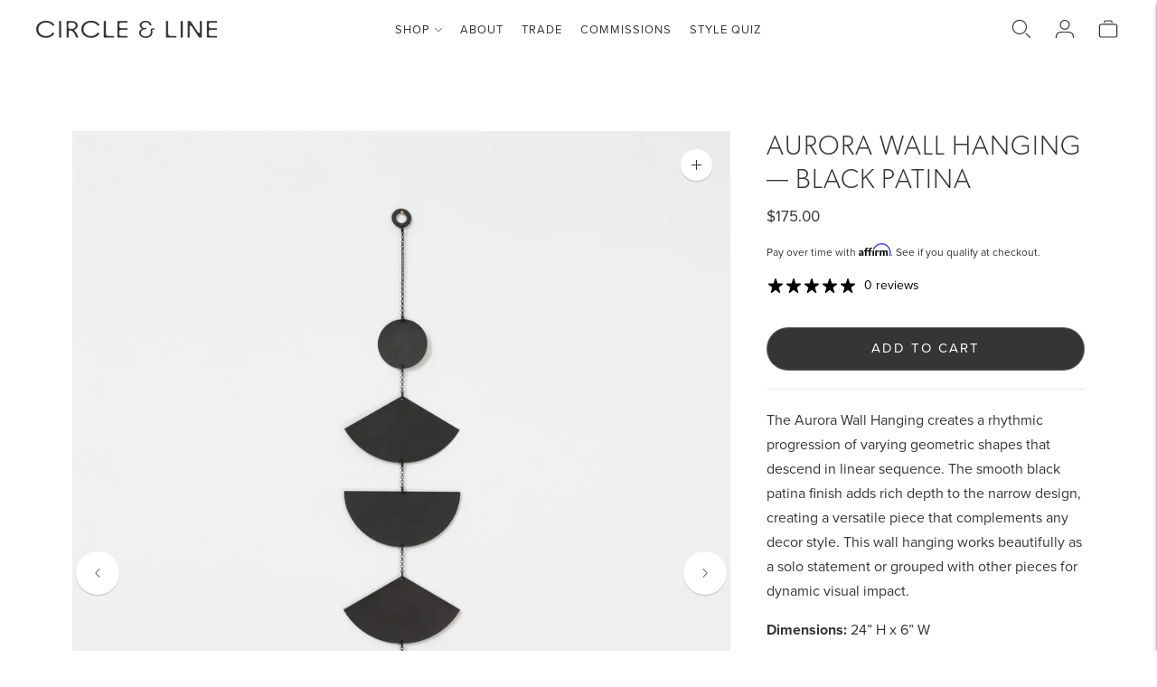

--- FILE ---
content_type: text/html; charset=utf-8
request_url: https://www.circleandline.com/collections/best-selling_wall_hangings_mobiles/products/aurora-wall-hanging-black
body_size: 28960
content:
<!doctype html>

<!--
  ___                       ___           ___           ___
       /  /\                     /__/\         /  /\         /  /\
      /  /:/_                    \  \:\       /  /:/        /  /::\
     /  /:/ /\  ___     ___       \  \:\     /  /:/        /  /:/\:\
    /  /:/ /:/ /__/\   /  /\  ___  \  \:\   /  /:/  ___   /  /:/  \:\
   /__/:/ /:/  \  \:\ /  /:/ /__/\  \__\:\ /__/:/  /  /\ /__/:/ \__\:\
   \  \:\/:/    \  \:\  /:/  \  \:\ /  /:/ \  \:\ /  /:/ \  \:\ /  /:/
    \  \::/      \  \:\/:/    \  \:\  /:/   \  \:\  /:/   \  \:\  /:/
     \  \:\       \  \::/      \  \:\/:/     \  \:\/:/     \  \:\/:/
      \  \:\       \__\/        \  \::/       \  \::/       \  \::/
       \__\/                     \__\/         \__\/         \__\/

  --------------------------------------------------------------------
  #  Lorenza v5.2.1
  #  Documentation: https://fluorescent.co/help/lorenza/
  #  Purchase: https://themes.shopify.com/themes/lorenza
  #  A product by Fluorescent: https://fluorescent.co/
  --------------------------------------------------------------------
-->

<html class="no-js" lang="en">
  <head>
    <link rel="stylesheet" href="https://use.typekit.net/bqg6ssn.css">
    <meta charset="utf-8">
    <meta http-equiv="X-UA-Compatible" content="IE=edge,chrome=1">
    <meta name="viewport" content="width=device-width,initial-scale=1">
    <link rel="canonical" href="https://www.circleandline.com/products/aurora-wall-hanging-black">
    <link rel="preconnect" href="https://cdn.shopify.com" crossorigin><link rel="preconnect" href="https://fonts.shopifycdn.com" crossorigin><link rel="shortcut icon" href="//www.circleandline.com/cdn/shop/files/Asset_6_cd519a60-8365-4acc-b8c6-00d19b070550.png?crop=center&height=32&v=1755802285&width=32" type="image/png"><title>Circle &amp; Line | Aurora Wall Hanging — Black Patina</title>

    
      <meta name="description" content="The Aurora Wall Hanging creates a rhythmic pattern of curved shapes in its narrow design. The captivating simplicity complements a variety of decor styles.">
    






  
  
  
  
  




<meta name="description" content="The Aurora Wall Hanging creates a rhythmic pattern of curved shapes in its narrow design. The captivating simplicity complements a variety of decor styles." />
<meta property="og:url" content="https://www.circleandline.com/products/aurora-wall-hanging-black">
<meta property="og:site_name" content="Circle &amp; Line">
<meta property="og:type" content="product">
<meta property="og:title" content="Aurora Wall Hanging — Black Patina">
<meta property="og:description" content="The Aurora Wall Hanging creates a rhythmic pattern of curved shapes in its narrow design. The captivating simplicity complements a variety of decor styles.">
<meta property="og:image" content="http://www.circleandline.com/cdn/shop/products/aurora_wall_black_lo_3x4_hero_1024x.jpg?v=1660583471">
<meta property="og:image:secure_url" content="https://www.circleandline.com/cdn/shop/products/aurora_wall_black_lo_3x4_hero_1024x.jpg?v=1660583471">
<meta property="og:price:amount" content="175.00">
<meta property="og:price:currency" content="USD">

<meta name="twitter:title" content="Aurora Wall Hanging — Black Patina">
<meta name="twitter:description" content="The Aurora Wall Hanging creates a rhythmic pattern of curved shapes in its narrow design. The captivating simplicity complements a variety of decor styles.">
<meta name="twitter:card" content="summary_large_image">
<meta name="twitter:image" content="https://www.circleandline.com/cdn/shop/products/aurora_wall_black_lo_3x4_hero_1024x.jpg?v=1660583471">
<meta name="twitter:image:width" content="480">
<meta name="twitter:image:height" content="480">
<script>
  console.log('THEME v5.2.1 by Fluorescent');

  document.documentElement.className = document.documentElement.className.replace('no-js', '');

  window.theme = {
    version: 'v5.2.1',
    moneyFormat: "${{amount}}",
    strings: {
      name: "Circle \u0026amp; Line",
      addToCart: "Add to cart",
      soldOut: "Sold out",
      unavailable: "Unavailable",
      quickCartCheckout: "Go to Checkout",
      collection: {
        filter: "Filter",
        sort: "Sort",
        apply: "Apply",
        show: "Show",
        manual: "Translation missing: en.collections.sort.manual",
        price_ascending: "Translation missing: en.collections.sort.price_ascending",
        price_descending: "Translation missing: en.collections.sort.price_descending",
        title_ascending: "Translation missing: en.collections.sort.title_ascending",
        title_descending: "Translation missing: en.collections.sort.title_descending",
        created_ascending: "Translation missing: en.collections.sort.created_ascending",
        created_descending: "Translation missing: en.collections.sort.created_descending",
        best_selling: "Translation missing: en.collections.sort.best_selling",
      },
      cart: {
        general: {
          currency: "Currency",
          empty: "Your cart is currently empty.",
          quantity_error: "Quantity selected exceeds current stock",
          quantity_error_updated: "Quantity selected exceeds current stock. Your cart has been updated."
        }
      },
      general: {
        menu: {
          logout: "Logout",
          login_register: "Login \/ Register"
        },
        products: {
          recently_viewed: "Recently Viewed",
          no_recently_viewed: "No recently viewed items."
        },
        search: {
          search: "Search",
          no_results: "Try checking your spelling or using different words.",
          placeholder: "Search",
          quick_search: "Quick search",
          quick_search_results: {
            one: "Result",
            other: "Results"
          },
          submit: "Submit"
        }
      },
      products: {
        product: {
          view: "View the full product",
          total_reviews: "reviews",
          write_review: "Write a review",
          share_heading: "Share",
          unavailable: "Unavailable",
          unitPrice: "Unit price",
          unitPriceSeparator: "per",
          sku: "SKU",
          no_shipping_rates: "Shipping rate unavailable",
          country_placeholder: "Country\/Region"
        }
      },
      layout: {
        cart: {
          title: "Cart"
        }
      },
      search: {
        headings: {
          articles: "Articles",
          pages: "Pages",
          products: "Products"
        },
        view_all: "View all",
        no_results: "No results were found",
        nothing_found: "Nothing found",
        no_product_results: "No product results for",
        no_page_results: "No page results for",
        no_article_results: "No article results for"
      },
      accessibility: {
        play_video: "Play",
        pause_video: "Pause",
        range_lower: "Lower",
        range_upper: "Upper"
      }
    },
    routes: {
      root: "/",
      cart: {
        base: "/cart",
        add: "/cart/add",
        change: "/cart/change",
        clear: "/cart/clear",
        shipping: "/cart/shipping_rates",
      },
      // Manual routes until Shopify adds support
      products: "/products",
      productRecommendations: "/recommendations/products"
    },
  }

  
</script>


<style>
  @font-face {
  font-family: Poppins;
  font-weight: 700;
  font-style: normal;
  src: url("//www.circleandline.com/cdn/fonts/poppins/poppins_n7.56758dcf284489feb014a026f3727f2f20a54626.woff2") format("woff2"),
       url("//www.circleandline.com/cdn/fonts/poppins/poppins_n7.f34f55d9b3d3205d2cd6f64955ff4b36f0cfd8da.woff") format("woff");
}

  

  @font-face {
  font-family: Poppins;
  font-weight: 700;
  font-style: normal;
  src: url("//www.circleandline.com/cdn/fonts/poppins/poppins_n7.56758dcf284489feb014a026f3727f2f20a54626.woff2") format("woff2"),
       url("//www.circleandline.com/cdn/fonts/poppins/poppins_n7.f34f55d9b3d3205d2cd6f64955ff4b36f0cfd8da.woff") format("woff");
}

  @font-face {
  font-family: Poppins;
  font-weight: 800;
  font-style: normal;
  src: url("//www.circleandline.com/cdn/fonts/poppins/poppins_n8.580200d05bca09e2e0c6f4c922047c227dfa8e8c.woff2") format("woff2"),
       url("//www.circleandline.com/cdn/fonts/poppins/poppins_n8.f4450f472fdcbe9e829f3583ebd559988f5a3d25.woff") format("woff");
}

  @font-face {
  font-family: Poppins;
  font-weight: 700;
  font-style: italic;
  src: url("//www.circleandline.com/cdn/fonts/poppins/poppins_i7.42fd71da11e9d101e1e6c7932199f925f9eea42d.woff2") format("woff2"),
       url("//www.circleandline.com/cdn/fonts/poppins/poppins_i7.ec8499dbd7616004e21155106d13837fff4cf556.woff") format("woff");
}


  @font-face {
  font-family: "Anonymous Pro";
  font-weight: 400;
  font-style: normal;
  src: url("//www.circleandline.com/cdn/fonts/anonymous_pro/anonymouspro_n4.f8892cc1cfa3d797af6172c8eeddce62cf610e33.woff2") format("woff2"),
       url("//www.circleandline.com/cdn/fonts/anonymous_pro/anonymouspro_n4.a707ca3ea5e6b6468ff0c29cf7e105dca1c09be4.woff") format("woff");
}

  
  @font-face {
  font-family: "Anonymous Pro";
  font-weight: 400;
  font-style: italic;
  src: url("//www.circleandline.com/cdn/fonts/anonymous_pro/anonymouspro_i4.e25745b6d033a0b4eea75ad1dd0df2b911abcf1f.woff2") format("woff2"),
       url("//www.circleandline.com/cdn/fonts/anonymous_pro/anonymouspro_i4.280c8776a79ac154f9332217a9852603e17ae391.woff") format("woff");
}

  

  
  

  :root {
    --color-accent: #353535;
    --color-text: #353535;
    --color-text-meta: rgba(53, 53, 53, 0.7);
    --color-button-bg: #ffffff;
    --color-button-hover-bg: #f2f2f2;
    --color-button-active-bg: #e6e6e6;
    --color-bg: #ffffff;
    --color-bg-transparent: rgba(255, 255, 255, 0.8);
    --color-bg-contrast: #f2f2f2;
    --color-bg-darker: #f7f7f7;
    --color-background-meta: #f5f5f5;
    --color-border: #e9e9e9;
    --color-border-medium: #d0d0d0;
    --color-border-darker: #c3c3c3;
    --color-border-darkest: #a9a9a9;
    --color-input-text: #5e5e5e;
    --color-input-inactive-text: rgba(94, 94, 94, 0.7);
    --color-icon: #d6d6d6;
    --color-icon-darker: #b0b0b0;
    --color-icon-darkerest: #969696;
    --color-primary-button-bg: #353535;
    --color-primary-button-active-bg: #282828;
    --color-secondary-button-bg: #ffffff;
    --color-secondary-button-text: #353535;
    --color-secondary-button-border: rgba(255, 255, 255, 0.2);
    --color-secondary-button-meta: #cccccc;
    --color-sale-badge: #353535;
    --color-sold-out-badge: #353535;
    --color-success-message: #353535;
    --color-text-success: #353535;
    --color-error-message: #dd2200;
    --color-text-error: #dd2200;

    --color-contrast-text: #ffffff;
    --color-contrast-text-meta: rgba(255, 255, 255, 0.7);
    --color-contrast-bg: #cbc8c3;
    --color-contrast-bg-meta: #c2beb8;
    --color-contrast-border: #ffffff;
    --color-contrast-border-darker: #d9d9d9;
    --color-contrast-border-darkest: #bfbfbf;
    --color-contrast-input-text: #5e5e5e;
    --color-contrast-input-inactive-text: rgba(94, 94, 94, 0.7);
    --color-contrast-icon: #ffffff;
    --color-contrast-secondary-button-bg: #ffffff;
    --color-contrast-secondary-button-text: #ffffff;
    --color-contrast-secondary-button-border: rgba(255, 255, 255, 0.2);
    --color-contrast-secondary-button-meta: #cccccc;

    --color-header-text: #353535;
    --color-header-bg: #ffffff;
    --color-header-border: #ffffff;
    --color-header-border-darken: #e6e6e6;

    --color-footer-text: #ffffff;
    --color-footer-text-meta: rgba(255, 255, 255, 0.7);
    --color-footer-bg: #353535;
    --color-footer-border: #ffffff;
    --color-footer-button-bg: #353535;
    --color-footer-button-bg-lighter: #424242;
    --color-footer-button-text: #ffffff;

    --color-navigation-text: #353535;
    --color-navigation-text-meta: rgba(53, 53, 53, 0.7);
    --color-navigation-bg: #ffffff;
    --color-navigation-bg-darker: #f2f2f2;

    --color-drawer-text: #353535;
    --color-drawer-text-meta: rgba(53, 53, 53, 0.7);
    --color-drawer-bg: #ffffff;
    --color-drawer-bg-transparent: rgba(255, 255, 255, 0.8);
    --color-drawer-bg-darker: #f2f2f2;
    --color-drawer-background-meta: #f2f2f2;
    --color-drawer-border: #d6d6d6;
    --color-drawer-border-darker: #b0b0b0;
    --color-drawer-border-darkest: #969696;
    --color-drawer-input-text: #5e5e5e;
    --color-drawer-input-inactive-text: rgba(94, 94, 94, 0.7);
    --color-drawer-icon: #939393;
    --color-drawer-icon-darker: #6d6d6d;

    --color-placeholder-bg: #ffffff;

    --color-bg-overlay: rgba(53, 53, 53, 0.25);

    --font-logo: Poppins, sans-serif;
    --font-logo-weight: 700;
    --font-logo-style: normal;

    --font-heading: Poppins, sans-serif;
    --font-heading-weight: 700;
    --font-heading-style: normal;
    --font-heading-bold-weight: 800;

    --font-body: "Anonymous Pro", monospace;
    --font-body-weight: 400;
    --font-body-style: normal;
    --font-body-bold-weight: bold;

    --font-size-body-extra-small: 13px;
    --font-size-body-small: 14px;
    --font-size-body-base: 16px;
    --font-size-body-large: 18px;
    --font-size-body-extra-large: 21px;

    --font-size-heading-1: 39px;
    --font-size-heading-1-small: 33px;
    --font-size-heading-2: 28px;
    --font-size-heading-3: 25px;

    --font-size-navigation: 16px;
    --font-letter-spacing-navigation: 1px;

    --font-size-button: 15px;
    --font-letter-spacing-button: 2px;

    --button-text-transform: uppercase;
    --button-border-radius: 24px;

    --section-vertical-spacing: 40px;
    --section-vertical-spacing-desktop: 80px;
    --section-vertical-spacing-tall: 80px;
    --section-vertical-spacing-tall-desktop: 160px;

    /* Shopify pay specific */
    --payment-terms-background-color: #f5f5f5;
  }
</style><style>
  .accordion__group:after {
    background-color: var(--color-icon);
    -webkit-mask: url(//www.circleandline.com/cdn/shop/t/7/assets/chevron-down.svg?v=29847876757551338461668545616) 50% 50% no-repeat;
    mask: url(//www.circleandline.com/cdn/shop/t/7/assets/chevron-down.svg?v=29847876757551338461668545616) 50% 50% no-repeat;
  }
</style><script>
  flu = window.flu || {};
  flu.chunks = {
    flickity: "//www.circleandline.com/cdn/shop/t/7/assets/flickity-chunk.js?v=161333171902861910521668545616",
    anime: "//www.circleandline.com/cdn/shop/t/7/assets/anime-chunk.js?v=150906034681358936521668545616",
    video: "//www.circleandline.com/cdn/shop/t/7/assets/video-chunk.js?v=24308676528595992171668545616",
  }
</script>





  <script type="module" src="//www.circleandline.com/cdn/shop/t/7/assets/theme.js?v=63964779957075933871684983367"></script>







<script src="//www.circleandline.com/cdn/shop/t/7/assets/jq.js?v=89264165447073588911668545616"></script>

<link href="//www.circleandline.com/cdn/shop/t/7/assets/theme.css?v=119825880308097620111668545616" rel="stylesheet" type="text/css" media="all" />
<link href="//www.circleandline.com/cdn/shop/t/7/assets/custom.css?v=139535637298205230881668545616" rel="stylesheet" type="text/css" media="all" />
<script type="text/javascript">(function e(){var e=document.createElement("script");e.type="text/javascript",e.async=true,e.src="//staticw2.yotpo.com/b5lmlddeWYYYCDe4wi4L7EbYH3ez3Mp1Ns0zDNe4/widget.js";var t=document.getElementsByTagName("script")[0];t.parentNode.insertBefore(e,t)})(); </script>

    <script>window.performance && window.performance.mark && window.performance.mark('shopify.content_for_header.start');</script><meta name="facebook-domain-verification" content="ccpwyfmpi8vv56umdczsybbx3rpsjg">
<meta id="shopify-digital-wallet" name="shopify-digital-wallet" content="/56200659022/digital_wallets/dialog">
<meta name="shopify-checkout-api-token" content="5630ab6a1d4f49430a9d159999715231">
<meta id="in-context-paypal-metadata" data-shop-id="56200659022" data-venmo-supported="false" data-environment="production" data-locale="en_US" data-paypal-v4="true" data-currency="USD">
<link rel="alternate" type="application/json+oembed" href="https://www.circleandline.com/products/aurora-wall-hanging-black.oembed">
<script async="async" src="/checkouts/internal/preloads.js?locale=en-US"></script>
<link rel="preconnect" href="https://shop.app" crossorigin="anonymous">
<script async="async" src="https://shop.app/checkouts/internal/preloads.js?locale=en-US&shop_id=56200659022" crossorigin="anonymous"></script>
<script id="apple-pay-shop-capabilities" type="application/json">{"shopId":56200659022,"countryCode":"US","currencyCode":"USD","merchantCapabilities":["supports3DS"],"merchantId":"gid:\/\/shopify\/Shop\/56200659022","merchantName":"Circle \u0026 Line","requiredBillingContactFields":["postalAddress","email"],"requiredShippingContactFields":["postalAddress","email"],"shippingType":"shipping","supportedNetworks":["visa","masterCard","amex","discover","elo","jcb"],"total":{"type":"pending","label":"Circle \u0026 Line","amount":"1.00"},"shopifyPaymentsEnabled":true,"supportsSubscriptions":true}</script>
<script id="shopify-features" type="application/json">{"accessToken":"5630ab6a1d4f49430a9d159999715231","betas":["rich-media-storefront-analytics"],"domain":"www.circleandline.com","predictiveSearch":true,"shopId":56200659022,"locale":"en"}</script>
<script>var Shopify = Shopify || {};
Shopify.shop = "circleandline-1485.myshopify.com";
Shopify.locale = "en";
Shopify.currency = {"active":"USD","rate":"1.0"};
Shopify.country = "US";
Shopify.theme = {"name":"LATEST Lorenza (9.23.22) | Arrows PDP","id":123664236622,"schema_name":"Lorenza","schema_version":"5.2.1","theme_store_id":798,"role":"main"};
Shopify.theme.handle = "null";
Shopify.theme.style = {"id":null,"handle":null};
Shopify.cdnHost = "www.circleandline.com/cdn";
Shopify.routes = Shopify.routes || {};
Shopify.routes.root = "/";</script>
<script type="module">!function(o){(o.Shopify=o.Shopify||{}).modules=!0}(window);</script>
<script>!function(o){function n(){var o=[];function n(){o.push(Array.prototype.slice.apply(arguments))}return n.q=o,n}var t=o.Shopify=o.Shopify||{};t.loadFeatures=n(),t.autoloadFeatures=n()}(window);</script>
<script>
  window.ShopifyPay = window.ShopifyPay || {};
  window.ShopifyPay.apiHost = "shop.app\/pay";
  window.ShopifyPay.redirectState = null;
</script>
<script id="shop-js-analytics" type="application/json">{"pageType":"product"}</script>
<script defer="defer" async type="module" src="//www.circleandline.com/cdn/shopifycloud/shop-js/modules/v2/client.init-shop-cart-sync_BN7fPSNr.en.esm.js"></script>
<script defer="defer" async type="module" src="//www.circleandline.com/cdn/shopifycloud/shop-js/modules/v2/chunk.common_Cbph3Kss.esm.js"></script>
<script defer="defer" async type="module" src="//www.circleandline.com/cdn/shopifycloud/shop-js/modules/v2/chunk.modal_DKumMAJ1.esm.js"></script>
<script type="module">
  await import("//www.circleandline.com/cdn/shopifycloud/shop-js/modules/v2/client.init-shop-cart-sync_BN7fPSNr.en.esm.js");
await import("//www.circleandline.com/cdn/shopifycloud/shop-js/modules/v2/chunk.common_Cbph3Kss.esm.js");
await import("//www.circleandline.com/cdn/shopifycloud/shop-js/modules/v2/chunk.modal_DKumMAJ1.esm.js");

  window.Shopify.SignInWithShop?.initShopCartSync?.({"fedCMEnabled":true,"windoidEnabled":true});

</script>
<script defer="defer" async type="module" src="//www.circleandline.com/cdn/shopifycloud/shop-js/modules/v2/client.payment-terms_BxzfvcZJ.en.esm.js"></script>
<script defer="defer" async type="module" src="//www.circleandline.com/cdn/shopifycloud/shop-js/modules/v2/chunk.common_Cbph3Kss.esm.js"></script>
<script defer="defer" async type="module" src="//www.circleandline.com/cdn/shopifycloud/shop-js/modules/v2/chunk.modal_DKumMAJ1.esm.js"></script>
<script type="module">
  await import("//www.circleandline.com/cdn/shopifycloud/shop-js/modules/v2/client.payment-terms_BxzfvcZJ.en.esm.js");
await import("//www.circleandline.com/cdn/shopifycloud/shop-js/modules/v2/chunk.common_Cbph3Kss.esm.js");
await import("//www.circleandline.com/cdn/shopifycloud/shop-js/modules/v2/chunk.modal_DKumMAJ1.esm.js");

  
</script>
<script>
  window.Shopify = window.Shopify || {};
  if (!window.Shopify.featureAssets) window.Shopify.featureAssets = {};
  window.Shopify.featureAssets['shop-js'] = {"shop-cart-sync":["modules/v2/client.shop-cart-sync_CJVUk8Jm.en.esm.js","modules/v2/chunk.common_Cbph3Kss.esm.js","modules/v2/chunk.modal_DKumMAJ1.esm.js"],"init-fed-cm":["modules/v2/client.init-fed-cm_7Fvt41F4.en.esm.js","modules/v2/chunk.common_Cbph3Kss.esm.js","modules/v2/chunk.modal_DKumMAJ1.esm.js"],"init-shop-email-lookup-coordinator":["modules/v2/client.init-shop-email-lookup-coordinator_Cc088_bR.en.esm.js","modules/v2/chunk.common_Cbph3Kss.esm.js","modules/v2/chunk.modal_DKumMAJ1.esm.js"],"init-windoid":["modules/v2/client.init-windoid_hPopwJRj.en.esm.js","modules/v2/chunk.common_Cbph3Kss.esm.js","modules/v2/chunk.modal_DKumMAJ1.esm.js"],"shop-button":["modules/v2/client.shop-button_B0jaPSNF.en.esm.js","modules/v2/chunk.common_Cbph3Kss.esm.js","modules/v2/chunk.modal_DKumMAJ1.esm.js"],"shop-cash-offers":["modules/v2/client.shop-cash-offers_DPIskqss.en.esm.js","modules/v2/chunk.common_Cbph3Kss.esm.js","modules/v2/chunk.modal_DKumMAJ1.esm.js"],"shop-toast-manager":["modules/v2/client.shop-toast-manager_CK7RT69O.en.esm.js","modules/v2/chunk.common_Cbph3Kss.esm.js","modules/v2/chunk.modal_DKumMAJ1.esm.js"],"init-shop-cart-sync":["modules/v2/client.init-shop-cart-sync_BN7fPSNr.en.esm.js","modules/v2/chunk.common_Cbph3Kss.esm.js","modules/v2/chunk.modal_DKumMAJ1.esm.js"],"init-customer-accounts-sign-up":["modules/v2/client.init-customer-accounts-sign-up_CfPf4CXf.en.esm.js","modules/v2/client.shop-login-button_DeIztwXF.en.esm.js","modules/v2/chunk.common_Cbph3Kss.esm.js","modules/v2/chunk.modal_DKumMAJ1.esm.js"],"pay-button":["modules/v2/client.pay-button_CgIwFSYN.en.esm.js","modules/v2/chunk.common_Cbph3Kss.esm.js","modules/v2/chunk.modal_DKumMAJ1.esm.js"],"init-customer-accounts":["modules/v2/client.init-customer-accounts_DQ3x16JI.en.esm.js","modules/v2/client.shop-login-button_DeIztwXF.en.esm.js","modules/v2/chunk.common_Cbph3Kss.esm.js","modules/v2/chunk.modal_DKumMAJ1.esm.js"],"avatar":["modules/v2/client.avatar_BTnouDA3.en.esm.js"],"init-shop-for-new-customer-accounts":["modules/v2/client.init-shop-for-new-customer-accounts_CsZy_esa.en.esm.js","modules/v2/client.shop-login-button_DeIztwXF.en.esm.js","modules/v2/chunk.common_Cbph3Kss.esm.js","modules/v2/chunk.modal_DKumMAJ1.esm.js"],"shop-follow-button":["modules/v2/client.shop-follow-button_BRMJjgGd.en.esm.js","modules/v2/chunk.common_Cbph3Kss.esm.js","modules/v2/chunk.modal_DKumMAJ1.esm.js"],"checkout-modal":["modules/v2/client.checkout-modal_B9Drz_yf.en.esm.js","modules/v2/chunk.common_Cbph3Kss.esm.js","modules/v2/chunk.modal_DKumMAJ1.esm.js"],"shop-login-button":["modules/v2/client.shop-login-button_DeIztwXF.en.esm.js","modules/v2/chunk.common_Cbph3Kss.esm.js","modules/v2/chunk.modal_DKumMAJ1.esm.js"],"lead-capture":["modules/v2/client.lead-capture_DXYzFM3R.en.esm.js","modules/v2/chunk.common_Cbph3Kss.esm.js","modules/v2/chunk.modal_DKumMAJ1.esm.js"],"shop-login":["modules/v2/client.shop-login_CA5pJqmO.en.esm.js","modules/v2/chunk.common_Cbph3Kss.esm.js","modules/v2/chunk.modal_DKumMAJ1.esm.js"],"payment-terms":["modules/v2/client.payment-terms_BxzfvcZJ.en.esm.js","modules/v2/chunk.common_Cbph3Kss.esm.js","modules/v2/chunk.modal_DKumMAJ1.esm.js"]};
</script>
<script>(function() {
  var isLoaded = false;
  function asyncLoad() {
    if (isLoaded) return;
    isLoaded = true;
    var urls = ["https:\/\/cdn.shopify.com\/s\/files\/1\/0562\/0065\/9022\/t\/5\/assets\/affirmShopify.js?v=1667930928\u0026shop=circleandline-1485.myshopify.com"];
    for (var i = 0; i < urls.length; i++) {
      var s = document.createElement('script');
      s.type = 'text/javascript';
      s.async = true;
      s.src = urls[i];
      var x = document.getElementsByTagName('script')[0];
      x.parentNode.insertBefore(s, x);
    }
  };
  if(window.attachEvent) {
    window.attachEvent('onload', asyncLoad);
  } else {
    window.addEventListener('load', asyncLoad, false);
  }
})();</script>
<script id="__st">var __st={"a":56200659022,"offset":-21600,"reqid":"e1cbe181-ec90-450d-998a-8d78cbe516c2-1769996292","pageurl":"www.circleandline.com\/collections\/best-selling_wall_hangings_mobiles\/products\/aurora-wall-hanging-black","u":"ee4b035b42d4","p":"product","rtyp":"product","rid":6776579817550};</script>
<script>window.ShopifyPaypalV4VisibilityTracking = true;</script>
<script id="captcha-bootstrap">!function(){'use strict';const t='contact',e='account',n='new_comment',o=[[t,t],['blogs',n],['comments',n],[t,'customer']],c=[[e,'customer_login'],[e,'guest_login'],[e,'recover_customer_password'],[e,'create_customer']],r=t=>t.map((([t,e])=>`form[action*='/${t}']:not([data-nocaptcha='true']) input[name='form_type'][value='${e}']`)).join(','),a=t=>()=>t?[...document.querySelectorAll(t)].map((t=>t.form)):[];function s(){const t=[...o],e=r(t);return a(e)}const i='password',u='form_key',d=['recaptcha-v3-token','g-recaptcha-response','h-captcha-response',i],f=()=>{try{return window.sessionStorage}catch{return}},m='__shopify_v',_=t=>t.elements[u];function p(t,e,n=!1){try{const o=window.sessionStorage,c=JSON.parse(o.getItem(e)),{data:r}=function(t){const{data:e,action:n}=t;return t[m]||n?{data:e,action:n}:{data:t,action:n}}(c);for(const[e,n]of Object.entries(r))t.elements[e]&&(t.elements[e].value=n);n&&o.removeItem(e)}catch(o){console.error('form repopulation failed',{error:o})}}const l='form_type',E='cptcha';function T(t){t.dataset[E]=!0}const w=window,h=w.document,L='Shopify',v='ce_forms',y='captcha';let A=!1;((t,e)=>{const n=(g='f06e6c50-85a8-45c8-87d0-21a2b65856fe',I='https://cdn.shopify.com/shopifycloud/storefront-forms-hcaptcha/ce_storefront_forms_captcha_hcaptcha.v1.5.2.iife.js',D={infoText:'Protected by hCaptcha',privacyText:'Privacy',termsText:'Terms'},(t,e,n)=>{const o=w[L][v],c=o.bindForm;if(c)return c(t,g,e,D).then(n);var r;o.q.push([[t,g,e,D],n]),r=I,A||(h.body.append(Object.assign(h.createElement('script'),{id:'captcha-provider',async:!0,src:r})),A=!0)});var g,I,D;w[L]=w[L]||{},w[L][v]=w[L][v]||{},w[L][v].q=[],w[L][y]=w[L][y]||{},w[L][y].protect=function(t,e){n(t,void 0,e),T(t)},Object.freeze(w[L][y]),function(t,e,n,w,h,L){const[v,y,A,g]=function(t,e,n){const i=e?o:[],u=t?c:[],d=[...i,...u],f=r(d),m=r(i),_=r(d.filter((([t,e])=>n.includes(e))));return[a(f),a(m),a(_),s()]}(w,h,L),I=t=>{const e=t.target;return e instanceof HTMLFormElement?e:e&&e.form},D=t=>v().includes(t);t.addEventListener('submit',(t=>{const e=I(t);if(!e)return;const n=D(e)&&!e.dataset.hcaptchaBound&&!e.dataset.recaptchaBound,o=_(e),c=g().includes(e)&&(!o||!o.value);(n||c)&&t.preventDefault(),c&&!n&&(function(t){try{if(!f())return;!function(t){const e=f();if(!e)return;const n=_(t);if(!n)return;const o=n.value;o&&e.removeItem(o)}(t);const e=Array.from(Array(32),(()=>Math.random().toString(36)[2])).join('');!function(t,e){_(t)||t.append(Object.assign(document.createElement('input'),{type:'hidden',name:u})),t.elements[u].value=e}(t,e),function(t,e){const n=f();if(!n)return;const o=[...t.querySelectorAll(`input[type='${i}']`)].map((({name:t})=>t)),c=[...d,...o],r={};for(const[a,s]of new FormData(t).entries())c.includes(a)||(r[a]=s);n.setItem(e,JSON.stringify({[m]:1,action:t.action,data:r}))}(t,e)}catch(e){console.error('failed to persist form',e)}}(e),e.submit())}));const S=(t,e)=>{t&&!t.dataset[E]&&(n(t,e.some((e=>e===t))),T(t))};for(const o of['focusin','change'])t.addEventListener(o,(t=>{const e=I(t);D(e)&&S(e,y())}));const B=e.get('form_key'),M=e.get(l),P=B&&M;t.addEventListener('DOMContentLoaded',(()=>{const t=y();if(P)for(const e of t)e.elements[l].value===M&&p(e,B);[...new Set([...A(),...v().filter((t=>'true'===t.dataset.shopifyCaptcha))])].forEach((e=>S(e,t)))}))}(h,new URLSearchParams(w.location.search),n,t,e,['guest_login'])})(!0,!0)}();</script>
<script integrity="sha256-4kQ18oKyAcykRKYeNunJcIwy7WH5gtpwJnB7kiuLZ1E=" data-source-attribution="shopify.loadfeatures" defer="defer" src="//www.circleandline.com/cdn/shopifycloud/storefront/assets/storefront/load_feature-a0a9edcb.js" crossorigin="anonymous"></script>
<script crossorigin="anonymous" defer="defer" src="//www.circleandline.com/cdn/shopifycloud/storefront/assets/shopify_pay/storefront-65b4c6d7.js?v=20250812"></script>
<script data-source-attribution="shopify.dynamic_checkout.dynamic.init">var Shopify=Shopify||{};Shopify.PaymentButton=Shopify.PaymentButton||{isStorefrontPortableWallets:!0,init:function(){window.Shopify.PaymentButton.init=function(){};var t=document.createElement("script");t.src="https://www.circleandline.com/cdn/shopifycloud/portable-wallets/latest/portable-wallets.en.js",t.type="module",document.head.appendChild(t)}};
</script>
<script data-source-attribution="shopify.dynamic_checkout.buyer_consent">
  function portableWalletsHideBuyerConsent(e){var t=document.getElementById("shopify-buyer-consent"),n=document.getElementById("shopify-subscription-policy-button");t&&n&&(t.classList.add("hidden"),t.setAttribute("aria-hidden","true"),n.removeEventListener("click",e))}function portableWalletsShowBuyerConsent(e){var t=document.getElementById("shopify-buyer-consent"),n=document.getElementById("shopify-subscription-policy-button");t&&n&&(t.classList.remove("hidden"),t.removeAttribute("aria-hidden"),n.addEventListener("click",e))}window.Shopify?.PaymentButton&&(window.Shopify.PaymentButton.hideBuyerConsent=portableWalletsHideBuyerConsent,window.Shopify.PaymentButton.showBuyerConsent=portableWalletsShowBuyerConsent);
</script>
<script>
  function portableWalletsCleanup(e){e&&e.src&&console.error("Failed to load portable wallets script "+e.src);var t=document.querySelectorAll("shopify-accelerated-checkout .shopify-payment-button__skeleton, shopify-accelerated-checkout-cart .wallet-cart-button__skeleton"),e=document.getElementById("shopify-buyer-consent");for(let e=0;e<t.length;e++)t[e].remove();e&&e.remove()}function portableWalletsNotLoadedAsModule(e){e instanceof ErrorEvent&&"string"==typeof e.message&&e.message.includes("import.meta")&&"string"==typeof e.filename&&e.filename.includes("portable-wallets")&&(window.removeEventListener("error",portableWalletsNotLoadedAsModule),window.Shopify.PaymentButton.failedToLoad=e,"loading"===document.readyState?document.addEventListener("DOMContentLoaded",window.Shopify.PaymentButton.init):window.Shopify.PaymentButton.init())}window.addEventListener("error",portableWalletsNotLoadedAsModule);
</script>

<script type="module" src="https://www.circleandline.com/cdn/shopifycloud/portable-wallets/latest/portable-wallets.en.js" onError="portableWalletsCleanup(this)" crossorigin="anonymous"></script>
<script nomodule>
  document.addEventListener("DOMContentLoaded", portableWalletsCleanup);
</script>

<link id="shopify-accelerated-checkout-styles" rel="stylesheet" media="screen" href="https://www.circleandline.com/cdn/shopifycloud/portable-wallets/latest/accelerated-checkout-backwards-compat.css" crossorigin="anonymous">
<style id="shopify-accelerated-checkout-cart">
        #shopify-buyer-consent {
  margin-top: 1em;
  display: inline-block;
  width: 100%;
}

#shopify-buyer-consent.hidden {
  display: none;
}

#shopify-subscription-policy-button {
  background: none;
  border: none;
  padding: 0;
  text-decoration: underline;
  font-size: inherit;
  cursor: pointer;
}

#shopify-subscription-policy-button::before {
  box-shadow: none;
}

      </style>

<script>window.performance && window.performance.mark && window.performance.mark('shopify.content_for_header.end');</script>
  <!-- BEGIN app block: shopify://apps/klaviyo-email-marketing-sms/blocks/klaviyo-onsite-embed/2632fe16-c075-4321-a88b-50b567f42507 -->












  <script async src="https://static.klaviyo.com/onsite/js/QXBTUL/klaviyo.js?company_id=QXBTUL"></script>
  <script>!function(){if(!window.klaviyo){window._klOnsite=window._klOnsite||[];try{window.klaviyo=new Proxy({},{get:function(n,i){return"push"===i?function(){var n;(n=window._klOnsite).push.apply(n,arguments)}:function(){for(var n=arguments.length,o=new Array(n),w=0;w<n;w++)o[w]=arguments[w];var t="function"==typeof o[o.length-1]?o.pop():void 0,e=new Promise((function(n){window._klOnsite.push([i].concat(o,[function(i){t&&t(i),n(i)}]))}));return e}}})}catch(n){window.klaviyo=window.klaviyo||[],window.klaviyo.push=function(){var n;(n=window._klOnsite).push.apply(n,arguments)}}}}();</script>

  
    <script id="viewed_product">
      if (item == null) {
        var _learnq = _learnq || [];

        var MetafieldReviews = null
        var MetafieldYotpoRating = null
        var MetafieldYotpoCount = null
        var MetafieldLooxRating = null
        var MetafieldLooxCount = null
        var okendoProduct = null
        var okendoProductReviewCount = null
        var okendoProductReviewAverageValue = null
        try {
          // The following fields are used for Customer Hub recently viewed in order to add reviews.
          // This information is not part of __kla_viewed. Instead, it is part of __kla_viewed_reviewed_items
          MetafieldReviews = {"rating_count":0};
          MetafieldYotpoRating = "0"
          MetafieldYotpoCount = "0"
          MetafieldLooxRating = null
          MetafieldLooxCount = null

          okendoProduct = null
          // If the okendo metafield is not legacy, it will error, which then requires the new json formatted data
          if (okendoProduct && 'error' in okendoProduct) {
            okendoProduct = null
          }
          okendoProductReviewCount = okendoProduct ? okendoProduct.reviewCount : null
          okendoProductReviewAverageValue = okendoProduct ? okendoProduct.reviewAverageValue : null
        } catch (error) {
          console.error('Error in Klaviyo onsite reviews tracking:', error);
        }

        var item = {
          Name: "Aurora Wall Hanging — Black Patina",
          ProductID: 6776579817550,
          Categories: ["Best Sellers","Black Patina Collection","Mother's Day Favorites","Shop","Shop All","Wall Hangings"],
          ImageURL: "https://www.circleandline.com/cdn/shop/products/aurora_wall_black_lo_3x4_hero_grande.jpg?v=1660583471",
          URL: "https://www.circleandline.com/products/aurora-wall-hanging-black",
          Brand: "circleandline",
          Price: "$175.00",
          Value: "175.00",
          CompareAtPrice: "$0.00"
        };
        _learnq.push(['track', 'Viewed Product', item]);
        _learnq.push(['trackViewedItem', {
          Title: item.Name,
          ItemId: item.ProductID,
          Categories: item.Categories,
          ImageUrl: item.ImageURL,
          Url: item.URL,
          Metadata: {
            Brand: item.Brand,
            Price: item.Price,
            Value: item.Value,
            CompareAtPrice: item.CompareAtPrice
          },
          metafields:{
            reviews: MetafieldReviews,
            yotpo:{
              rating: MetafieldYotpoRating,
              count: MetafieldYotpoCount,
            },
            loox:{
              rating: MetafieldLooxRating,
              count: MetafieldLooxCount,
            },
            okendo: {
              rating: okendoProductReviewAverageValue,
              count: okendoProductReviewCount,
            }
          }
        }]);
      }
    </script>
  




  <script>
    window.klaviyoReviewsProductDesignMode = false
  </script>







<!-- END app block --><script src="https://cdn.shopify.com/extensions/019c09f7-792c-7d70-ae80-49a4794c4d99/askwhai-681/assets/vqb-extension.js" type="text/javascript" defer="defer"></script>
<link href="https://cdn.shopify.com/extensions/019c09f7-792c-7d70-ae80-49a4794c4d99/askwhai-681/assets/vqb-style.css" rel="stylesheet" type="text/css" media="all">
<link href="https://monorail-edge.shopifysvc.com" rel="dns-prefetch">
<script>(function(){if ("sendBeacon" in navigator && "performance" in window) {try {var session_token_from_headers = performance.getEntriesByType('navigation')[0].serverTiming.find(x => x.name == '_s').description;} catch {var session_token_from_headers = undefined;}var session_cookie_matches = document.cookie.match(/_shopify_s=([^;]*)/);var session_token_from_cookie = session_cookie_matches && session_cookie_matches.length === 2 ? session_cookie_matches[1] : "";var session_token = session_token_from_headers || session_token_from_cookie || "";function handle_abandonment_event(e) {var entries = performance.getEntries().filter(function(entry) {return /monorail-edge.shopifysvc.com/.test(entry.name);});if (!window.abandonment_tracked && entries.length === 0) {window.abandonment_tracked = true;var currentMs = Date.now();var navigation_start = performance.timing.navigationStart;var payload = {shop_id: 56200659022,url: window.location.href,navigation_start,duration: currentMs - navigation_start,session_token,page_type: "product"};window.navigator.sendBeacon("https://monorail-edge.shopifysvc.com/v1/produce", JSON.stringify({schema_id: "online_store_buyer_site_abandonment/1.1",payload: payload,metadata: {event_created_at_ms: currentMs,event_sent_at_ms: currentMs}}));}}window.addEventListener('pagehide', handle_abandonment_event);}}());</script>
<script id="web-pixels-manager-setup">(function e(e,d,r,n,o){if(void 0===o&&(o={}),!Boolean(null===(a=null===(i=window.Shopify)||void 0===i?void 0:i.analytics)||void 0===a?void 0:a.replayQueue)){var i,a;window.Shopify=window.Shopify||{};var t=window.Shopify;t.analytics=t.analytics||{};var s=t.analytics;s.replayQueue=[],s.publish=function(e,d,r){return s.replayQueue.push([e,d,r]),!0};try{self.performance.mark("wpm:start")}catch(e){}var l=function(){var e={modern:/Edge?\/(1{2}[4-9]|1[2-9]\d|[2-9]\d{2}|\d{4,})\.\d+(\.\d+|)|Firefox\/(1{2}[4-9]|1[2-9]\d|[2-9]\d{2}|\d{4,})\.\d+(\.\d+|)|Chrom(ium|e)\/(9{2}|\d{3,})\.\d+(\.\d+|)|(Maci|X1{2}).+ Version\/(15\.\d+|(1[6-9]|[2-9]\d|\d{3,})\.\d+)([,.]\d+|)( \(\w+\)|)( Mobile\/\w+|) Safari\/|Chrome.+OPR\/(9{2}|\d{3,})\.\d+\.\d+|(CPU[ +]OS|iPhone[ +]OS|CPU[ +]iPhone|CPU IPhone OS|CPU iPad OS)[ +]+(15[._]\d+|(1[6-9]|[2-9]\d|\d{3,})[._]\d+)([._]\d+|)|Android:?[ /-](13[3-9]|1[4-9]\d|[2-9]\d{2}|\d{4,})(\.\d+|)(\.\d+|)|Android.+Firefox\/(13[5-9]|1[4-9]\d|[2-9]\d{2}|\d{4,})\.\d+(\.\d+|)|Android.+Chrom(ium|e)\/(13[3-9]|1[4-9]\d|[2-9]\d{2}|\d{4,})\.\d+(\.\d+|)|SamsungBrowser\/([2-9]\d|\d{3,})\.\d+/,legacy:/Edge?\/(1[6-9]|[2-9]\d|\d{3,})\.\d+(\.\d+|)|Firefox\/(5[4-9]|[6-9]\d|\d{3,})\.\d+(\.\d+|)|Chrom(ium|e)\/(5[1-9]|[6-9]\d|\d{3,})\.\d+(\.\d+|)([\d.]+$|.*Safari\/(?![\d.]+ Edge\/[\d.]+$))|(Maci|X1{2}).+ Version\/(10\.\d+|(1[1-9]|[2-9]\d|\d{3,})\.\d+)([,.]\d+|)( \(\w+\)|)( Mobile\/\w+|) Safari\/|Chrome.+OPR\/(3[89]|[4-9]\d|\d{3,})\.\d+\.\d+|(CPU[ +]OS|iPhone[ +]OS|CPU[ +]iPhone|CPU IPhone OS|CPU iPad OS)[ +]+(10[._]\d+|(1[1-9]|[2-9]\d|\d{3,})[._]\d+)([._]\d+|)|Android:?[ /-](13[3-9]|1[4-9]\d|[2-9]\d{2}|\d{4,})(\.\d+|)(\.\d+|)|Mobile Safari.+OPR\/([89]\d|\d{3,})\.\d+\.\d+|Android.+Firefox\/(13[5-9]|1[4-9]\d|[2-9]\d{2}|\d{4,})\.\d+(\.\d+|)|Android.+Chrom(ium|e)\/(13[3-9]|1[4-9]\d|[2-9]\d{2}|\d{4,})\.\d+(\.\d+|)|Android.+(UC? ?Browser|UCWEB|U3)[ /]?(15\.([5-9]|\d{2,})|(1[6-9]|[2-9]\d|\d{3,})\.\d+)\.\d+|SamsungBrowser\/(5\.\d+|([6-9]|\d{2,})\.\d+)|Android.+MQ{2}Browser\/(14(\.(9|\d{2,})|)|(1[5-9]|[2-9]\d|\d{3,})(\.\d+|))(\.\d+|)|K[Aa][Ii]OS\/(3\.\d+|([4-9]|\d{2,})\.\d+)(\.\d+|)/},d=e.modern,r=e.legacy,n=navigator.userAgent;return n.match(d)?"modern":n.match(r)?"legacy":"unknown"}(),u="modern"===l?"modern":"legacy",c=(null!=n?n:{modern:"",legacy:""})[u],f=function(e){return[e.baseUrl,"/wpm","/b",e.hashVersion,"modern"===e.buildTarget?"m":"l",".js"].join("")}({baseUrl:d,hashVersion:r,buildTarget:u}),m=function(e){var d=e.version,r=e.bundleTarget,n=e.surface,o=e.pageUrl,i=e.monorailEndpoint;return{emit:function(e){var a=e.status,t=e.errorMsg,s=(new Date).getTime(),l=JSON.stringify({metadata:{event_sent_at_ms:s},events:[{schema_id:"web_pixels_manager_load/3.1",payload:{version:d,bundle_target:r,page_url:o,status:a,surface:n,error_msg:t},metadata:{event_created_at_ms:s}}]});if(!i)return console&&console.warn&&console.warn("[Web Pixels Manager] No Monorail endpoint provided, skipping logging."),!1;try{return self.navigator.sendBeacon.bind(self.navigator)(i,l)}catch(e){}var u=new XMLHttpRequest;try{return u.open("POST",i,!0),u.setRequestHeader("Content-Type","text/plain"),u.send(l),!0}catch(e){return console&&console.warn&&console.warn("[Web Pixels Manager] Got an unhandled error while logging to Monorail."),!1}}}}({version:r,bundleTarget:l,surface:e.surface,pageUrl:self.location.href,monorailEndpoint:e.monorailEndpoint});try{o.browserTarget=l,function(e){var d=e.src,r=e.async,n=void 0===r||r,o=e.onload,i=e.onerror,a=e.sri,t=e.scriptDataAttributes,s=void 0===t?{}:t,l=document.createElement("script"),u=document.querySelector("head"),c=document.querySelector("body");if(l.async=n,l.src=d,a&&(l.integrity=a,l.crossOrigin="anonymous"),s)for(var f in s)if(Object.prototype.hasOwnProperty.call(s,f))try{l.dataset[f]=s[f]}catch(e){}if(o&&l.addEventListener("load",o),i&&l.addEventListener("error",i),u)u.appendChild(l);else{if(!c)throw new Error("Did not find a head or body element to append the script");c.appendChild(l)}}({src:f,async:!0,onload:function(){if(!function(){var e,d;return Boolean(null===(d=null===(e=window.Shopify)||void 0===e?void 0:e.analytics)||void 0===d?void 0:d.initialized)}()){var d=window.webPixelsManager.init(e)||void 0;if(d){var r=window.Shopify.analytics;r.replayQueue.forEach((function(e){var r=e[0],n=e[1],o=e[2];d.publishCustomEvent(r,n,o)})),r.replayQueue=[],r.publish=d.publishCustomEvent,r.visitor=d.visitor,r.initialized=!0}}},onerror:function(){return m.emit({status:"failed",errorMsg:"".concat(f," has failed to load")})},sri:function(e){var d=/^sha384-[A-Za-z0-9+/=]+$/;return"string"==typeof e&&d.test(e)}(c)?c:"",scriptDataAttributes:o}),m.emit({status:"loading"})}catch(e){m.emit({status:"failed",errorMsg:(null==e?void 0:e.message)||"Unknown error"})}}})({shopId: 56200659022,storefrontBaseUrl: "https://www.circleandline.com",extensionsBaseUrl: "https://extensions.shopifycdn.com/cdn/shopifycloud/web-pixels-manager",monorailEndpoint: "https://monorail-edge.shopifysvc.com/unstable/produce_batch",surface: "storefront-renderer",enabledBetaFlags: ["2dca8a86"],webPixelsConfigList: [{"id":"1698299982","configuration":"{\"accountID\":\"QXBTUL\",\"webPixelConfig\":\"eyJlbmFibGVBZGRlZFRvQ2FydEV2ZW50cyI6IHRydWV9\"}","eventPayloadVersion":"v1","runtimeContext":"STRICT","scriptVersion":"524f6c1ee37bacdca7657a665bdca589","type":"APP","apiClientId":123074,"privacyPurposes":["ANALYTICS","MARKETING"],"dataSharingAdjustments":{"protectedCustomerApprovalScopes":["read_customer_address","read_customer_email","read_customer_name","read_customer_personal_data","read_customer_phone"]}},{"id":"400228430","configuration":"{\"config\":\"{\\\"pixel_id\\\":\\\"G-X7FREW1NF0\\\",\\\"gtag_events\\\":[{\\\"type\\\":\\\"purchase\\\",\\\"action_label\\\":\\\"G-X7FREW1NF0\\\"},{\\\"type\\\":\\\"page_view\\\",\\\"action_label\\\":\\\"G-X7FREW1NF0\\\"},{\\\"type\\\":\\\"view_item\\\",\\\"action_label\\\":\\\"G-X7FREW1NF0\\\"},{\\\"type\\\":\\\"search\\\",\\\"action_label\\\":\\\"G-X7FREW1NF0\\\"},{\\\"type\\\":\\\"add_to_cart\\\",\\\"action_label\\\":\\\"G-X7FREW1NF0\\\"},{\\\"type\\\":\\\"begin_checkout\\\",\\\"action_label\\\":\\\"G-X7FREW1NF0\\\"},{\\\"type\\\":\\\"add_payment_info\\\",\\\"action_label\\\":\\\"G-X7FREW1NF0\\\"}],\\\"enable_monitoring_mode\\\":false}\"}","eventPayloadVersion":"v1","runtimeContext":"OPEN","scriptVersion":"b2a88bafab3e21179ed38636efcd8a93","type":"APP","apiClientId":1780363,"privacyPurposes":[],"dataSharingAdjustments":{"protectedCustomerApprovalScopes":["read_customer_address","read_customer_email","read_customer_name","read_customer_personal_data","read_customer_phone"]}},{"id":"117964878","configuration":"{\"pixel_id\":\"689623988686194\",\"pixel_type\":\"facebook_pixel\",\"metaapp_system_user_token\":\"-\"}","eventPayloadVersion":"v1","runtimeContext":"OPEN","scriptVersion":"ca16bc87fe92b6042fbaa3acc2fbdaa6","type":"APP","apiClientId":2329312,"privacyPurposes":["ANALYTICS","MARKETING","SALE_OF_DATA"],"dataSharingAdjustments":{"protectedCustomerApprovalScopes":["read_customer_address","read_customer_email","read_customer_name","read_customer_personal_data","read_customer_phone"]}},{"id":"46792782","configuration":"{\"tagID\":\"2614095971916\"}","eventPayloadVersion":"v1","runtimeContext":"STRICT","scriptVersion":"18031546ee651571ed29edbe71a3550b","type":"APP","apiClientId":3009811,"privacyPurposes":["ANALYTICS","MARKETING","SALE_OF_DATA"],"dataSharingAdjustments":{"protectedCustomerApprovalScopes":["read_customer_address","read_customer_email","read_customer_name","read_customer_personal_data","read_customer_phone"]}},{"id":"9764942","configuration":"{\"myshopifyDomain\":\"circleandline-1485.myshopify.com\"}","eventPayloadVersion":"v1","runtimeContext":"STRICT","scriptVersion":"23b97d18e2aa74363140dc29c9284e87","type":"APP","apiClientId":2775569,"privacyPurposes":["ANALYTICS","MARKETING","SALE_OF_DATA"],"dataSharingAdjustments":{"protectedCustomerApprovalScopes":["read_customer_address","read_customer_email","read_customer_name","read_customer_phone","read_customer_personal_data"]}},{"id":"shopify-app-pixel","configuration":"{}","eventPayloadVersion":"v1","runtimeContext":"STRICT","scriptVersion":"0450","apiClientId":"shopify-pixel","type":"APP","privacyPurposes":["ANALYTICS","MARKETING"]},{"id":"shopify-custom-pixel","eventPayloadVersion":"v1","runtimeContext":"LAX","scriptVersion":"0450","apiClientId":"shopify-pixel","type":"CUSTOM","privacyPurposes":["ANALYTICS","MARKETING"]}],isMerchantRequest: false,initData: {"shop":{"name":"Circle \u0026 Line","paymentSettings":{"currencyCode":"USD"},"myshopifyDomain":"circleandline-1485.myshopify.com","countryCode":"US","storefrontUrl":"https:\/\/www.circleandline.com"},"customer":null,"cart":null,"checkout":null,"productVariants":[{"price":{"amount":175.0,"currencyCode":"USD"},"product":{"title":"Aurora Wall Hanging — Black Patina","vendor":"circleandline","id":"6776579817550","untranslatedTitle":"Aurora Wall Hanging — Black Patina","url":"\/products\/aurora-wall-hanging-black","type":"Wall Hanging"},"id":"42711698309198","image":{"src":"\/\/www.circleandline.com\/cdn\/shop\/products\/aurora_wall_black_lo_3x4_hero.jpg?v=1660583471"},"sku":"CLW201PBK","title":"Default Title","untranslatedTitle":"Default Title"}],"purchasingCompany":null},},"https://www.circleandline.com/cdn","1d2a099fw23dfb22ep557258f5m7a2edbae",{"modern":"","legacy":""},{"shopId":"56200659022","storefrontBaseUrl":"https:\/\/www.circleandline.com","extensionBaseUrl":"https:\/\/extensions.shopifycdn.com\/cdn\/shopifycloud\/web-pixels-manager","surface":"storefront-renderer","enabledBetaFlags":"[\"2dca8a86\"]","isMerchantRequest":"false","hashVersion":"1d2a099fw23dfb22ep557258f5m7a2edbae","publish":"custom","events":"[[\"page_viewed\",{}],[\"product_viewed\",{\"productVariant\":{\"price\":{\"amount\":175.0,\"currencyCode\":\"USD\"},\"product\":{\"title\":\"Aurora Wall Hanging — Black Patina\",\"vendor\":\"circleandline\",\"id\":\"6776579817550\",\"untranslatedTitle\":\"Aurora Wall Hanging — Black Patina\",\"url\":\"\/products\/aurora-wall-hanging-black\",\"type\":\"Wall Hanging\"},\"id\":\"42711698309198\",\"image\":{\"src\":\"\/\/www.circleandline.com\/cdn\/shop\/products\/aurora_wall_black_lo_3x4_hero.jpg?v=1660583471\"},\"sku\":\"CLW201PBK\",\"title\":\"Default Title\",\"untranslatedTitle\":\"Default Title\"}}]]"});</script><script>
  window.ShopifyAnalytics = window.ShopifyAnalytics || {};
  window.ShopifyAnalytics.meta = window.ShopifyAnalytics.meta || {};
  window.ShopifyAnalytics.meta.currency = 'USD';
  var meta = {"product":{"id":6776579817550,"gid":"gid:\/\/shopify\/Product\/6776579817550","vendor":"circleandline","type":"Wall Hanging","handle":"aurora-wall-hanging-black","variants":[{"id":42711698309198,"price":17500,"name":"Aurora Wall Hanging — Black Patina","public_title":null,"sku":"CLW201PBK"}],"remote":false},"page":{"pageType":"product","resourceType":"product","resourceId":6776579817550,"requestId":"e1cbe181-ec90-450d-998a-8d78cbe516c2-1769996292"}};
  for (var attr in meta) {
    window.ShopifyAnalytics.meta[attr] = meta[attr];
  }
</script>
<script class="analytics">
  (function () {
    var customDocumentWrite = function(content) {
      var jquery = null;

      if (window.jQuery) {
        jquery = window.jQuery;
      } else if (window.Checkout && window.Checkout.$) {
        jquery = window.Checkout.$;
      }

      if (jquery) {
        jquery('body').append(content);
      }
    };

    var hasLoggedConversion = function(token) {
      if (token) {
        return document.cookie.indexOf('loggedConversion=' + token) !== -1;
      }
      return false;
    }

    var setCookieIfConversion = function(token) {
      if (token) {
        var twoMonthsFromNow = new Date(Date.now());
        twoMonthsFromNow.setMonth(twoMonthsFromNow.getMonth() + 2);

        document.cookie = 'loggedConversion=' + token + '; expires=' + twoMonthsFromNow;
      }
    }

    var trekkie = window.ShopifyAnalytics.lib = window.trekkie = window.trekkie || [];
    if (trekkie.integrations) {
      return;
    }
    trekkie.methods = [
      'identify',
      'page',
      'ready',
      'track',
      'trackForm',
      'trackLink'
    ];
    trekkie.factory = function(method) {
      return function() {
        var args = Array.prototype.slice.call(arguments);
        args.unshift(method);
        trekkie.push(args);
        return trekkie;
      };
    };
    for (var i = 0; i < trekkie.methods.length; i++) {
      var key = trekkie.methods[i];
      trekkie[key] = trekkie.factory(key);
    }
    trekkie.load = function(config) {
      trekkie.config = config || {};
      trekkie.config.initialDocumentCookie = document.cookie;
      var first = document.getElementsByTagName('script')[0];
      var script = document.createElement('script');
      script.type = 'text/javascript';
      script.onerror = function(e) {
        var scriptFallback = document.createElement('script');
        scriptFallback.type = 'text/javascript';
        scriptFallback.onerror = function(error) {
                var Monorail = {
      produce: function produce(monorailDomain, schemaId, payload) {
        var currentMs = new Date().getTime();
        var event = {
          schema_id: schemaId,
          payload: payload,
          metadata: {
            event_created_at_ms: currentMs,
            event_sent_at_ms: currentMs
          }
        };
        return Monorail.sendRequest("https://" + monorailDomain + "/v1/produce", JSON.stringify(event));
      },
      sendRequest: function sendRequest(endpointUrl, payload) {
        // Try the sendBeacon API
        if (window && window.navigator && typeof window.navigator.sendBeacon === 'function' && typeof window.Blob === 'function' && !Monorail.isIos12()) {
          var blobData = new window.Blob([payload], {
            type: 'text/plain'
          });

          if (window.navigator.sendBeacon(endpointUrl, blobData)) {
            return true;
          } // sendBeacon was not successful

        } // XHR beacon

        var xhr = new XMLHttpRequest();

        try {
          xhr.open('POST', endpointUrl);
          xhr.setRequestHeader('Content-Type', 'text/plain');
          xhr.send(payload);
        } catch (e) {
          console.log(e);
        }

        return false;
      },
      isIos12: function isIos12() {
        return window.navigator.userAgent.lastIndexOf('iPhone; CPU iPhone OS 12_') !== -1 || window.navigator.userAgent.lastIndexOf('iPad; CPU OS 12_') !== -1;
      }
    };
    Monorail.produce('monorail-edge.shopifysvc.com',
      'trekkie_storefront_load_errors/1.1',
      {shop_id: 56200659022,
      theme_id: 123664236622,
      app_name: "storefront",
      context_url: window.location.href,
      source_url: "//www.circleandline.com/cdn/s/trekkie.storefront.c59ea00e0474b293ae6629561379568a2d7c4bba.min.js"});

        };
        scriptFallback.async = true;
        scriptFallback.src = '//www.circleandline.com/cdn/s/trekkie.storefront.c59ea00e0474b293ae6629561379568a2d7c4bba.min.js';
        first.parentNode.insertBefore(scriptFallback, first);
      };
      script.async = true;
      script.src = '//www.circleandline.com/cdn/s/trekkie.storefront.c59ea00e0474b293ae6629561379568a2d7c4bba.min.js';
      first.parentNode.insertBefore(script, first);
    };
    trekkie.load(
      {"Trekkie":{"appName":"storefront","development":false,"defaultAttributes":{"shopId":56200659022,"isMerchantRequest":null,"themeId":123664236622,"themeCityHash":"18169702798626867560","contentLanguage":"en","currency":"USD","eventMetadataId":"a768a667-a091-47e7-8560-672d1d092319"},"isServerSideCookieWritingEnabled":true,"monorailRegion":"shop_domain","enabledBetaFlags":["65f19447","b5387b81"]},"Session Attribution":{},"S2S":{"facebookCapiEnabled":true,"source":"trekkie-storefront-renderer","apiClientId":580111}}
    );

    var loaded = false;
    trekkie.ready(function() {
      if (loaded) return;
      loaded = true;

      window.ShopifyAnalytics.lib = window.trekkie;

      var originalDocumentWrite = document.write;
      document.write = customDocumentWrite;
      try { window.ShopifyAnalytics.merchantGoogleAnalytics.call(this); } catch(error) {};
      document.write = originalDocumentWrite;

      window.ShopifyAnalytics.lib.page(null,{"pageType":"product","resourceType":"product","resourceId":6776579817550,"requestId":"e1cbe181-ec90-450d-998a-8d78cbe516c2-1769996292","shopifyEmitted":true});

      var match = window.location.pathname.match(/checkouts\/(.+)\/(thank_you|post_purchase)/)
      var token = match? match[1]: undefined;
      if (!hasLoggedConversion(token)) {
        setCookieIfConversion(token);
        window.ShopifyAnalytics.lib.track("Viewed Product",{"currency":"USD","variantId":42711698309198,"productId":6776579817550,"productGid":"gid:\/\/shopify\/Product\/6776579817550","name":"Aurora Wall Hanging — Black Patina","price":"175.00","sku":"CLW201PBK","brand":"circleandline","variant":null,"category":"Wall Hanging","nonInteraction":true,"remote":false},undefined,undefined,{"shopifyEmitted":true});
      window.ShopifyAnalytics.lib.track("monorail:\/\/trekkie_storefront_viewed_product\/1.1",{"currency":"USD","variantId":42711698309198,"productId":6776579817550,"productGid":"gid:\/\/shopify\/Product\/6776579817550","name":"Aurora Wall Hanging — Black Patina","price":"175.00","sku":"CLW201PBK","brand":"circleandline","variant":null,"category":"Wall Hanging","nonInteraction":true,"remote":false,"referer":"https:\/\/www.circleandline.com\/collections\/best-selling_wall_hangings_mobiles\/products\/aurora-wall-hanging-black"});
      }
    });


        var eventsListenerScript = document.createElement('script');
        eventsListenerScript.async = true;
        eventsListenerScript.src = "//www.circleandline.com/cdn/shopifycloud/storefront/assets/shop_events_listener-3da45d37.js";
        document.getElementsByTagName('head')[0].appendChild(eventsListenerScript);

})();</script>
<script
  defer
  src="https://www.circleandline.com/cdn/shopifycloud/perf-kit/shopify-perf-kit-3.1.0.min.js"
  data-application="storefront-renderer"
  data-shop-id="56200659022"
  data-render-region="gcp-us-central1"
  data-page-type="product"
  data-theme-instance-id="123664236622"
  data-theme-name="Lorenza"
  data-theme-version="5.2.1"
  data-monorail-region="shop_domain"
  data-resource-timing-sampling-rate="10"
  data-shs="true"
  data-shs-beacon="true"
  data-shs-export-with-fetch="true"
  data-shs-logs-sample-rate="1"
  data-shs-beacon-endpoint="https://www.circleandline.com/api/collect"
></script>
</head>

  <body
    class="
      template-product
      
      secondary_button-style-bordered
    "
    data-zoom-animation-enabled=""
  >
    <header class="header-container">
      <div id="shopify-section-utility-bar" class="shopify-section utility-bar-section">

<div
  class="
    utility-bar
    
    
    
      is-hidden
    
  "
  data-section-id="utility-bar"
  data-section-type="utility-bar"
  data-timing="5000"
  style="
    --s-color-background: #5a7dd4;
    --s-color-text: #ffffff;
    --s-color-text-meta: #ebebeb;
    --s-color-gradient-overlay: rgba(90, 125, 212, 100);
    --s-color-gradient-overlay-transparent: rgba(90, 125, 212, 0);
  "
>
  <div class="utlity-bar__social-icons"></div><div class="utility-bar__announcements-container">
      <div class="utility-bar__announcements">
        
          <div
            class="utility-bar__announcement-item"
            data-index="0"
            aria-hidden="true"
            
          >
            <div class="utility-bar__announcement-item-content type-body-small"><a class="utility-bar__link color-inherit" href="/collections/wall_hangings_mobiles_mirrors">
                  BONUS DAY 25% SITEWIDE, AUTOMATIC DISCOUNT AT CHECKOUT,SALE ENDS 12/1, 11:59
                </a></div>
          </div>
        
      </div>

      <div class="announcement-bar__gradient-gap announcement-bar__gradient-gap--right"></div>
      <div class="announcement-bar__gradient-gap announcement-bar__gradient-gap--left"></div>
    </div><div class="utility-bar__disclosure-container"></div>
</div>


</div>
      <div id="shopify-section-header" class="shopify-section header-section"><script>
  window.theme.quickCartNote = null;
</script>

<section
  data-component="header"
  data-section-id="header"
  data-section-type="header"
  class="bg-base  w-100 z-5"
  data-navigation='
    [{
          "active": "false",
          "child_active": "true",
          "current": "false",
          "child_current": "false",
          "levels": "1",
          "links": [{
                "active": "false",
                "child_active": "false",
                "current": "false",
                "child_current": "false",
                "levels": "0",

                  "links": [],
                "title": "WALL HANGINGS",
                "type": "collection_link",
                "url": "/collections/modern_brass_colorful_black_wall-hangings"
              }
              ,{
                "active": "false",
                "child_active": "false",
                "current": "false",
                "child_current": "false",
                "levels": "0",

                  "links": [],
                "title": "WALL SCULPTURES",
                "type": "collection_link",
                "url": "/collections/wall-sculptures"
              }
              ,{
                "active": "false",
                "child_active": "false",
                "current": "false",
                "child_current": "false",
                "levels": "0",

                  "links": [],
                "title": "MOBILES",
                "type": "collection_link",
                "url": "/collections/modern_brass_black_mobiles"
              }
              ,{
                "active": "false",
                "child_active": "false",
                "current": "false",
                "child_current": "false",
                "levels": "0",

                  "links": [],
                "title": "MIRRORS",
                "type": "collection_link",
                "url": "/collections/geometric_mirrors"
              }
              ,{
                "active": "false",
                "child_active": "false",
                "current": "false",
                "child_current": "false",
                "levels": "0",

                  "links": [],
                "title": "WORKSHOPS",
                "type": "collection_link",
                "url": "/collections/workshops"
              }
              ,{
                "active": "true",
                "child_active": "false",
                "current": "false",
                "child_current": "false",
                "levels": "0",

                  "links": [],
                "title": "BEST SELLERS",
                "type": "collection_link",
                "url": "/collections/best-selling_wall_hangings_mobiles"
              }
              ,{
                "active": "false",
                "child_active": "false",
                "current": "false",
                "child_current": "false",
                "levels": "0",

                  "links": [],
                "title": "NEW ARRIVALS",
                "type": "collection_link",
                "url": "/collections/newly_launched_wall_hangings"
              }
              ,{
                "active": "false",
                "child_active": "false",
                "current": "false",
                "child_current": "false",
                "levels": "0",

                  "links": [],
                "title": "SALE",
                "type": "collection_link",
                "url": "/collections/sale_wall_hangings_mobiles"
              }
              ,{
                "active": "false",
                "child_active": "false",
                "current": "false",
                "child_current": "false",
                "levels": "0",

                  "links": [],
                "title": "SHOP ALL",
                "type": "collection_link",
                "url": "/collections/wall_hangings_mobiles_mirrors"
              }
              ],
          "title": "Shop",
          "type": "collection_link",
          "url": "/collections/wall_hangings_mobiles_mirrors"
        }

        ,{
          "active": "false",
          "child_active": "false",
          "current": "false",
          "child_current": "false",
          "levels": "0",
          "links": [],
          "title": "About",
          "type": "page_link",
          "url": "/pages/about_modern_mobiles_wall_hangings"
        }

        ,{
          "active": "false",
          "child_active": "false",
          "current": "false",
          "child_current": "false",
          "levels": "0",
          "links": [],
          "title": "Trade",
          "type": "page_link",
          "url": "/pages/trade_modern_wall_hangings_mobiles"
        }

        ,{
          "active": "false",
          "child_active": "false",
          "current": "false",
          "child_current": "false",
          "levels": "0",
          "links": [],
          "title": "Commissions",
          "type": "page_link",
          "url": "/pages/custom-commissions_wall_hangings_mobiles"
        }

        ,{
          "active": "false",
          "child_active": "false",
          "current": "false",
          "child_current": "false",
          "levels": "0",
          "links": [],
          "title": "Style Quiz",
          "type": "page_link",
          "url": "/pages/designer_mobile_wall_hanging_quiz"
        }

        ]
  '
  data-navigation-interaction="mouseover"
>
  <div
    id="header"
    class="header  header--default header--alignment-center header--position-inline header--content-normal header--style-is-icon header--content-uppercase header--has-logo"
    data-transparent-header="false"
  >
  <div class="header__content">
    <div class="header__content-inner flex justify-between w-100" data-primary-navigation="yes"><div class="no-js-menu no-js-menu--desktop">
        <nav>
  <ul>
    
      <li><a href="/collections/wall_hangings_mobiles_mirrors">Shop</a></li>
      
        <li><a href="/collections/modern_brass_colorful_black_wall-hangings">WALL HANGINGS</a></li>
        
      
        <li><a href="/collections/wall-sculptures">WALL SCULPTURES</a></li>
        
      
        <li><a href="/collections/modern_brass_black_mobiles">MOBILES</a></li>
        
      
        <li><a href="/collections/geometric_mirrors">MIRRORS</a></li>
        
      
        <li><a href="/collections/workshops">WORKSHOPS</a></li>
        
      
        <li><a href="/collections/best-selling_wall_hangings_mobiles">BEST SELLERS</a></li>
        
      
        <li><a href="/collections/newly_launched_wall_hangings">NEW ARRIVALS</a></li>
        
      
        <li><a href="/collections/sale_wall_hangings_mobiles">SALE</a></li>
        
      
        <li><a href="/collections/wall_hangings_mobiles_mirrors">SHOP ALL</a></li>
        
      
    
      <li><a href="/pages/about_modern_mobiles_wall_hangings">About</a></li>
      
    
      <li><a href="/pages/trade_modern_wall_hangings_mobiles">Trade</a></li>
      
    
      <li><a href="/pages/custom-commissions_wall_hangings_mobiles">Commissions</a></li>
      
    
      <li><a href="/pages/designer_mobile_wall_hanging_quiz">Style Quiz</a></li>
      
    
  </ul>
</nav>
      </div>

      <div class="mobile-nav">
        <a href="#" id="mobile-nav" class="mobile-nav__trigger" aria-label="Menu">
          <div class="header__menu-icon">
            <span class="icon-header-button ">
  <span class="icon-header-button__icon">
    <!-- Icon weight is adjusted below range settings -->


<span class="icon ">
  <svg width="100%" viewBox="0 0 24 24">
    
        <path d="M.39 12h23.22M.39 4.26h23.22M.39 19.74h23.22" fill="none" stroke="currentColor" stroke-linecap="round" stroke-linejoin="round" stroke-width="1.4px" />

    
  </svg>
</span>
  </span>
</span>
          </div>
        </a>
      </div><h1 class="header__logo-wrapper">
        <a href="/" class="header__logo-image color-inherit logo-orientation--width">
          
          
            <img
              class="header__logo"
              src="//www.circleandline.com/cdn/shop/files/Asset_5_e85c369b-5bd0-4b30-a709-26cbc34f3214_200x.png?v=1754862462"
              srcset="//www.circleandline.com/cdn/shop/files/Asset_5_e85c369b-5bd0-4b30-a709-26cbc34f3214_200x.png?v=1754862462 1x, //www.circleandline.com/cdn/shop/files/Asset_5_e85c369b-5bd0-4b30-a709-26cbc34f3214_200x@2x.png?v=1754862462 2x"
              alt="Circle &amp; Line">
          
          
        </a>
      </h1><nav class="header__nav" role="navigation">
    


<ul
  class="list ma0 pa0 lh-copy  nav  nav--depth-1  "
  
  
>
  

    
    
    

    
    

    

    
    
      <li
        class="nav__item        nav__item-parent        nav__item-id-shop        nav__item-parent--meganav"
        data-navmenu-trigger data-navigation-dropdown-trigger
        data-navmenu-meganav-trigger
      >
        <a class="nav__link        nav__link-parent                nav__item-primary" href="/collections/wall_hangings_mobiles_mirrors" aria-expanded="false" aria-controls="header-sub-menu--shop">Shop<span class="arrow"><svg xmlns="http://www.w3.org/2000/svg" width="8" height="8">
  <path d="M.286 2.202l3.512 3.512a.286.286 0 0 0 .404 0l3.512-3.512" fill="none" stroke="currentColor" stroke-linecap="round" stroke-linejoin="round" stroke-width=".8"/>
</svg></span></a>

        
        <div 
            class="z-5 absolute w-100 left-0 nav__submenu
            nav__meganav
            " 
            data-nav-submenu 
            data-meganav-menu 
            data-navigation-dropdown
            id="header-sub-menu--shop"
          >
            <div class="mega-navigation-wrapper shadow-3">
              <div class="mega-navigation">
  <div class="mega-navigation__list-container">
    <ul class="mega-navigation__list-parent">
      
        <li class="mega-navigation__list">
          <h4 class="mega-navigation__list-heading mt0 overline"><a href="/collections/modern_brass_colorful_black_wall-hangings">WALL HANGINGS</a></h4>
          


<ul
  class="list ma0 pa0 lh-copy  nav  nav--depth-  "
  
  
>
  
</ul>
        </li>
      
        <li class="mega-navigation__list">
          <h4 class="mega-navigation__list-heading mt0 overline"><a href="/collections/wall-sculptures">WALL SCULPTURES</a></h4>
          


<ul
  class="list ma0 pa0 lh-copy  nav  nav--depth-  "
  
  
>
  
</ul>
        </li>
      
        <li class="mega-navigation__list">
          <h4 class="mega-navigation__list-heading mt0 overline"><a href="/collections/modern_brass_black_mobiles">MOBILES</a></h4>
          


<ul
  class="list ma0 pa0 lh-copy  nav  nav--depth-  "
  
  
>
  
</ul>
        </li>
      
        <li class="mega-navigation__list">
          <h4 class="mega-navigation__list-heading mt0 overline"><a href="/collections/geometric_mirrors">MIRRORS</a></h4>
          


<ul
  class="list ma0 pa0 lh-copy  nav  nav--depth-  "
  
  
>
  
</ul>
        </li>
      
        <li class="mega-navigation__list">
          <h4 class="mega-navigation__list-heading mt0 overline"><a href="/collections/workshops">WORKSHOPS</a></h4>
          


<ul
  class="list ma0 pa0 lh-copy  nav  nav--depth-  "
  
  
>
  
</ul>
        </li>
      
        <li class="mega-navigation__list">
          <h4 class="mega-navigation__list-heading mt0 overline"><a href="/collections/best-selling_wall_hangings_mobiles">BEST SELLERS</a></h4>
          


<ul
  class="list ma0 pa0 lh-copy  nav  nav--depth-  "
  
  
>
  
</ul>
        </li>
      
        <li class="mega-navigation__list">
          <h4 class="mega-navigation__list-heading mt0 overline"><a href="/collections/newly_launched_wall_hangings">NEW ARRIVALS</a></h4>
          


<ul
  class="list ma0 pa0 lh-copy  nav  nav--depth-  "
  
  
>
  
</ul>
        </li>
      
        <li class="mega-navigation__list">
          <h4 class="mega-navigation__list-heading mt0 overline"><a href="/collections/sale_wall_hangings_mobiles">SALE</a></h4>
          


<ul
  class="list ma0 pa0 lh-copy  nav  nav--depth-  "
  
  
>
  
</ul>
        </li>
      
        <li class="mega-navigation__list">
          <h4 class="mega-navigation__list-heading mt0 overline"><a href="/collections/wall_hangings_mobiles_mirrors">SHOP ALL</a></h4>
          


<ul
  class="list ma0 pa0 lh-copy  nav  nav--depth-  "
  
  
>
  
</ul>
        </li>
      
    </ul>
  </div>

  
    

    

    
      
        <div class="mega-navigation__featured">
          <div class="mega-navigation__featured-wrapper">
            
              <div class="image image--21990054002766 ">
  <img
    class="image__img lazyload "
    src="//www.circleandline.com/cdn/shop/files/clasp_wall_black-9_copy_5ba1ed71-0b2d-49f3-9513-e266f50cd32f_300x300.jpg?v=1754919967"
    data-src="//www.circleandline.com/cdn/shop/files/clasp_wall_black-9_copy_5ba1ed71-0b2d-49f3-9513-e266f50cd32f_{width}x.jpg?v=1754919967"
    data-widths="[180, 360, 540, 720, 900, 1080, 1296, 1512, 1728, 2048]"
    data-aspectratio="1.0"
    data-sizes="auto"
    alt=""
  >
</div><style>
    .image--21990054002766 {
      padding-top: 100.0%;
    }
  </style>
            
            

              

              <div class="mega-navigation__featured-content mt3">
                
                
                  <a class="mega-navigation__featured-link type-body-regular" href="/collections/modern_brass_colorful_black_wall-hangings">Handcrafted Wall Hangings →</a>
                
              </div>
            
          </div>
        </div>

        
</div>


  
  

  

  
  

  

            </div>
          </div>

        
        



      </li>
    
  

    
    
    

    
    

    

    
    
      <li class="nav__item nav__item-about">
        <a class="nav__link  nav__item-primary" href="/pages/about_modern_mobiles_wall_hangings" >About</a>
      </li>

    
    
  

    
    
    

    
    

    

    
    
      <li class="nav__item nav__item-trade">
        <a class="nav__link  nav__item-primary" href="/pages/trade_modern_wall_hangings_mobiles" >Trade</a>
      </li>

    
    
  

    
    
    

    
    

    

    
    
      <li class="nav__item nav__item-commissions">
        <a class="nav__link  nav__item-primary" href="/pages/custom-commissions_wall_hangings_mobiles" >Commissions</a>
      </li>

    
    
  

    
    
    

    
    

    

    
    
      <li class="nav__item nav__item-style-quiz">
        <a class="nav__link  nav__item-primary" href="/pages/designer_mobile_wall_hanging_quiz" >Style Quiz</a>
      </li>

    
    
  
</ul></nav><div class="header__icon-wrapper">
        <ul class="header__icon-list"><li class="header__icon header__icon--search">
              <noscript>
    <a href="/search" class="color-inherit">
      <div class="relative">
        Search
      </div>
    </a>
  </noscript>
  

<div class="quick-search">
  <script type="application/json" data-settings>
  {
    "limit": 4,
    "show_articles": true,
    "show_pages": true,
    "show_products": true,
    "show_price": true,
    "show_vendor": false
  }
</script>

  <a
    href="/search"
    class="color-inherit no-ajax quick-search__trigger"
    aria-expanded="false"
    aria-controls="quick-search"
    aria-label="Open quick search"
  ><span class="icon-header-button ">
  <span class="icon-header-button__icon">
    <!-- Icon weight is adjusted below range settings -->


<span class="icon ">
  <svg width="100%" viewBox="0 0 24 24">
    
        <circle cx="9.54" cy="9.51" r="9.08" fill="none" stroke="currentColor" stroke-miterlimit="10" stroke-width="1.4px" />
        <path d="m17.87 17.83 5.88 5.89" fill="none" stroke="currentColor" stroke-miterlimit="10" stroke-width="1.4px" />

      
  </svg>
</span>
  </span>
</span></a>

  <div class="search hidden" id="quick-search" role="dialog">
    <div class="search__container">
      <form action="/search" class="search__input-container" autocomplete="off">
        <input
          autofocus
          type="search"
          name="q"
          class="search__input"
          placeholder="Search products, articles, pages"
        >
        <input type="hidden" name="options[prefix]" value="last">

        <div class="search__input-actions">
          <a href="#" class="search__input-clear accent underline">
            Clear
          </a>
          <button
            type="submit"
            class="search__submit-button"
            aria-label="Search"
          >
            <svg xmlns="http://www.w3.org/2000/svg" viewBox="0 0 11 8" fill="currentColor">
  <path d="M7.2 0l-.7.7 2.6 2.8H0v1h9.2L6.5 7.3l.7.7L11 4 7.2 0z"/>
</svg>
          </button>

          <a 
            href="#" 
            class="search__input-close"
            aria-label="Close"  
            aria-expanded="false"
            aria-controls="quick-search"
          >
            <svg xmlns="http://www.w3.org/2000/svg" width="12" height="12">
  <g fill="none" stroke="currentColor" stroke-linecap="round" stroke-linejoin="round">
    <path d="M10.714 1.286l-9.428 9.428M1.286 1.286l9.428 9.428" stroke-width=".85714"/>
  </g>
</svg>
          </a>
        </div>

        <div class="search__results"></div>
      </form>
    </div>
  </div>

  <div class="search__overlay"></div>
</div>

            </li><li class="header__icon header__icon--account">
              <a
                href="/account"
                class="quick-cart__trigger color-inherit"
                aria-label="Login"
              ><span class="icon-header-button ">
  <span class="icon-header-button__icon">
    <!-- Icon weight is adjusted below range settings -->


<span class="icon ">
  <svg width="100%" viewBox="0 0 24 24">
    
        <circle cx="12" cy="6.47" r="5.92" fill="none" stroke="currentColor" stroke-miterlimit="10" stroke-width="1.4px"/>
        <path d="M.43 23.86c0-4.19 2.17-7.62 7.15-7.62h8.84c5 0 7.15 3.43 7.15 7.62" fill="none" stroke="currentColor" stroke-miterlimit="10" stroke-width="1.4px"/>

      
  </svg>
</span>
  </span>
</span></a>
            </li><li class="header__icon header__icon--cart">
              <div class="quick-cart__icon">
                <a
                  href="/cart"
                  class="quick-cart__trigger color-inherit js-cart-drawer-toggle"
                  aria-expanded="false"
                  aria-controls="cart-flyout-drawer"
                  ><span class="icon-header-button ">
  <span class="icon-header-button__icon">
    <!-- Icon weight is adjusted below range settings -->


<span class="icon ">
  <svg width="100%" viewBox="0 0 24 24">
    
        <path d="M21.17 22.84H2.83A2.44 2.44 0 0 1 .39 20.4v-12a2.44 2.44 0 0 1 2.44-2.49h18.34a2.44 2.44 0 0 1 2.44 2.44v12a2.44 2.44 0 0 1-2.44 2.49zM17 4V2.91a1.75 1.75 0 0 0-1.75-1.75H8.71A1.75 1.75 0 0 0 7 2.91V4"  fill="none" stroke="currentColor" stroke-miterlimit="10" stroke-width="1.4px" />

      
  </svg>
</span>
  </span>
</span>
                    <div class="quick-cart__icon-indicator js-cart-count hidden">
                      <span class="quick-cart__indicator-inner">
                        0
                      </span>
                    </div></a>
              </div>
          </li>
        </ul>
      </div>
    </div></div>
  <div class="no-js-menu no-js-menu--mobile">
    <nav>
  <ul>
    
      <li><a href="/collections/wall_hangings_mobiles_mirrors">Shop</a></li>
      
        <li><a href="/collections/modern_brass_colorful_black_wall-hangings">WALL HANGINGS</a></li>
        
      
        <li><a href="/collections/wall-sculptures">WALL SCULPTURES</a></li>
        
      
        <li><a href="/collections/modern_brass_black_mobiles">MOBILES</a></li>
        
      
        <li><a href="/collections/geometric_mirrors">MIRRORS</a></li>
        
      
        <li><a href="/collections/workshops">WORKSHOPS</a></li>
        
      
        <li><a href="/collections/best-selling_wall_hangings_mobiles">BEST SELLERS</a></li>
        
      
        <li><a href="/collections/newly_launched_wall_hangings">NEW ARRIVALS</a></li>
        
      
        <li><a href="/collections/sale_wall_hangings_mobiles">SALE</a></li>
        
      
        <li><a href="/collections/wall_hangings_mobiles_mirrors">SHOP ALL</a></li>
        
      
    
      <li><a href="/pages/about_modern_mobiles_wall_hangings">About</a></li>
      
    
      <li><a href="/pages/trade_modern_wall_hangings_mobiles">Trade</a></li>
      
    
      <li><a href="/pages/custom-commissions_wall_hangings_mobiles">Commissions</a></li>
      
    
      <li><a href="/pages/designer_mobile_wall_hanging_quiz">Style Quiz</a></li>
      
    
  </ul>
</nav>
  </div>
  </div>

</section>



<style>
  .header__logo-text {
    font-size: 30px;
  }

  .header.header--transparent {
    border-color: rgba(255, 255, 255, 0.3);
    color: #353535;
  }

  .header.header--transparent .header__menu-icon .icon,
  .header.header--transparent .disclosure__toggle  {
    color: #353535;
  }

  .header.header--transparent .icon-header-button {
    --color: #353535;
  }

  .header.header--transparent .quick-cart__icon-indicator {
    background-color: #353535;
    color: #353535;
  }

  .header.header--transparent .quick-cart__indicator {
    border-color: rgba(255, 255, 255, 0.3);
  }

  .header.header--transparent .header__icon-wrapper,
  .header.header--transparent #mobile-nav {
    color: #353535;
  }

  

  
    .header__logo-image {
      width: 200px;
    }

    @media (min-width: 38em) and (max-width: 60em) {
      .header__logo-image {
        width: 150.0px;
        min-width: 150px;
      }
    }

    @media (max-width: 38em) {
      .header__logo-image {
        width: 100.0px;
        min-width: 150px;
      }
    }
  

  
  

  

  @media (min-width: 60em) {
    .header--alignment-center .header__icon-wrapper {
      flex-basis: 300px;
    }

    .header--alignment-center .header__logo-wrapper {
      flex-basis: 300px;
    }
  }
</style>







<section
  class="drawer-menu"
  data-drawer-menu
  data-scroll-lock-ignore
>
  <div class="drawer-menu__overlay" data-overlay></div>

  <div class="drawer-menu__panel shadow-3">

    <div class="drawer-menu__search-overlay" id="drawer-menu__search" data-quick-search>
      <script type="application/json" data-settings>
  {
    "limit": 4,
    "show_articles": true,
    "show_pages": true,
    "show_products": true,
    "show_price": true,
    "show_vendor": false
  }
</script>
      <form action="/search" class="quick-search__container" autocomplete="off">
        <div class="drawer-menu__search-bar">
          <label for="drawer-menu__search-input" class="visually-hidden"></label>
          <input
            id="drawer-menu__search-input"
            class="drawer-menu__search-input input-reset"
            type="text"
            name="q"
            placeholder="Search products, articles, pages"
            data-input
          />
          <input type="hidden" name="options[prefix]" value="last">
          <a 
            href="#" 
            class="drawer-menu__search-close" 
            data-close 
            aria-label="Close" 
            aria-expanded="false" 
            aria-controls="drawer-menu__search"
          >
            <svg xmlns="http://www.w3.org/2000/svg" width="10" height="10">
  <path d="M7.247.357l-4.39 4.39a.357.357 0 0 0 0 .506l4.39 4.39" fill="none" stroke="currentColor" stroke-linecap="round" stroke-linejoin="round" stroke-width="1"/>
</svg>
          </a>
        </div>
        <div class="drawer-menu__search-results" data-results data-scroll-lock-ignore></div>
      </form>
    </div>

    <div class="drawer-menu__header">
      <a href="/" class="drawer-menu__logo ttu has-custom-logo logo-orientation--width">
          <img
            src="//www.circleandline.com/cdn/shop/files/Asset_5_e85c369b-5bd0-4b30-a709-26cbc34f3214_200x.png?v=1754862462"
            srcset="//www.circleandline.com/cdn/shop/files/Asset_5_e85c369b-5bd0-4b30-a709-26cbc34f3214_200x.png?v=1754862462 1x, //www.circleandline.com/cdn/shop/files/Asset_5_e85c369b-5bd0-4b30-a709-26cbc34f3214_200x@2x.png?v=1754862462 2x"
            alt="Circle &amp; Line"></a>
      <a href="#" class="drawer-menu__close" data-close-drawer aria-label="Close">
        <svg xmlns="http://www.w3.org/2000/svg" width="12" height="12">
  <g fill="none" stroke="currentColor" stroke-linecap="round" stroke-linejoin="round">
    <path d="M10.714 1.286l-9.428 9.428M1.286 1.286l9.428 9.428" stroke-width=".85714"/>
  </g>
</svg>
      </a>
    </div>

    <div class="drawer-menu__bottom">
      <div class="drawer-menu__all-links" data-depth="0" data-all-links>
        <div class="drawer-menu__contents" data-scroll-lock-ignore>

          <div class="drawer-menu__main" data-main role="navigation">
            <ul class="drawer-menu__primary-links" data-primary-container="true" data-depth="0">
              <li class="drawer-menu__item" data-list-item>
    <a
      data-item="parent"
      class="drawer-menu__link no-transition"
      href="/collections/wall_hangings_mobiles_mirrors"
      
        data-link="primary"
        aria-expanded="false"
        aria-controls="drawer-sub-menu--shop"
      
    >
      <span>Shop</span><svg xmlns="http://www.w3.org/2000/svg" width="10" height="10">
  <path d="M2.753.357l4.39 4.39a.357.357 0 0 1 0 .506l-4.39 4.39" fill="none" stroke="currentcolor" stroke-linecap="round" stroke-linejoin="round" stroke-width="1"/>
</svg></a>

    <ul class="drawer-menu__list drawer-menu__list--sub" data-height-reference id="drawer-sub-menu--shop">
        <li class="drawer-menu__item drawer-menu__item--heading">
          <a href="/collections/wall_hangings_mobiles_mirrors" class="drawer-menu__link" aria-label="Back" aria-controls="drawer-sub-menu--shop" data-heading="true" data-item="back">
            <span>Shop</span>
            <svg xmlns="http://www.w3.org/2000/svg" width="10" height="10">
  <path d="M7.247.357l-4.39 4.39a.357.357 0 0 0 0 .506l4.39 4.39" fill="none" stroke="currentColor" stroke-linecap="round" stroke-linejoin="round" stroke-width="1"/>
</svg>
          </a>
        </li>
        <li class="drawer-menu__item" data-list-item>
    <a
      data-item="link"
      class="drawer-menu__link "
      href="/collections/modern_brass_colorful_black_wall-hangings"
      
    >
      <span>WALL HANGINGS</span></a>

    </li><li class="drawer-menu__item" data-list-item>
    <a
      data-item="link"
      class="drawer-menu__link "
      href="/collections/wall-sculptures"
      
    >
      <span>WALL SCULPTURES</span></a>

    </li><li class="drawer-menu__item" data-list-item>
    <a
      data-item="link"
      class="drawer-menu__link "
      href="/collections/modern_brass_black_mobiles"
      
    >
      <span>MOBILES</span></a>

    </li><li class="drawer-menu__item" data-list-item>
    <a
      data-item="link"
      class="drawer-menu__link "
      href="/collections/geometric_mirrors"
      
    >
      <span>MIRRORS</span></a>

    </li><li class="drawer-menu__item" data-list-item>
    <a
      data-item="link"
      class="drawer-menu__link "
      href="/collections/workshops"
      
    >
      <span>WORKSHOPS</span></a>

    </li><li class="drawer-menu__item" data-list-item>
    <a
      data-item="link"
      class="drawer-menu__link "
      href="/collections/best-selling_wall_hangings_mobiles"
      
    >
      <span>BEST SELLERS</span></a>

    </li><li class="drawer-menu__item" data-list-item>
    <a
      data-item="link"
      class="drawer-menu__link "
      href="/collections/newly_launched_wall_hangings"
      
    >
      <span>NEW ARRIVALS</span></a>

    </li><li class="drawer-menu__item" data-list-item>
    <a
      data-item="link"
      class="drawer-menu__link "
      href="/collections/sale_wall_hangings_mobiles"
      
    >
      <span>SALE</span></a>

    </li><li class="drawer-menu__item" data-list-item>
    <a
      data-item="link"
      class="drawer-menu__link "
      href="/collections/wall_hangings_mobiles_mirrors"
      
    >
      <span>SHOP ALL</span></a>

    </li>
      </ul></li><li class="drawer-menu__item" data-list-item>
    <a
      data-item="link"
      class="drawer-menu__link "
      href="/pages/about_modern_mobiles_wall_hangings"
      
    >
      <span>About</span></a>

    </li><li class="drawer-menu__item" data-list-item>
    <a
      data-item="link"
      class="drawer-menu__link "
      href="/pages/trade_modern_wall_hangings_mobiles"
      
    >
      <span>Trade</span></a>

    </li><li class="drawer-menu__item" data-list-item>
    <a
      data-item="link"
      class="drawer-menu__link "
      href="/pages/custom-commissions_wall_hangings_mobiles"
      
    >
      <span>Commissions</span></a>

    </li><li class="drawer-menu__item" data-list-item>
    <a
      data-item="link"
      class="drawer-menu__link "
      href="/pages/designer_mobile_wall_hanging_quiz"
      
    >
      <span>Style Quiz</span></a>

    </li>
            </ul>
          </div>
        </div>

        <ul class="drawer-menu__footer" data-footer><li class="drawer-menu__item" data-list-item>
              <a class="drawer-menu__link" href="/account">
                  Register / Login</a>
            </li><li class="drawer-menu__item drawer-menu__item--search">
            <a class="drawer-menu__link" href="/search" data-search aria-expanded="false" aria-controls="drawer-menu__search">
              Search
            </a>
          </li>

          <li class="drawer-menu__item drawer-menu__item--social-links"><ul class="list ma0 pa0"><li class="dib ph1">
        <a href="https://www.facebook.com/circleandline" title="Circle &amp; Line on Facebook">
          <svg xmlns="http://www.w3.org/2000/svg" width="20" height="20" class="icon" viewBox="0 0 20 20">
      <path d="M18.05.811q.439 0 .744.305t.305.744v16.637q0 .439-.305.744t-.744.305h-4.732v-7.221h2.415l.342-2.854h-2.757v-1.83q0-.659.293-1t1.073-.342h1.488V3.762q-.976-.098-2.171-.098-1.634 0-2.635.964t-1 2.72V9.47H7.951v2.854h2.415v7.221H1.413q-.439 0-.744-.305t-.305-.744V1.859q0-.439.305-.744T1.413.81H18.05z"/>
    </svg>
        </a>
      </li><li class="dib ph1">
        <a href="https://www.pinterest.com/circleandlineatx/" title="Circle &amp; Line on Pinterest">
          <svg xmlns="http://www.w3.org/2000/svg" width="20" height="20" class="icon" viewBox="0 0 20 20">
      <path d="M9.958.811q1.903 0 3.635.744t2.988 2 2 2.988.744 3.635q0 2.537-1.256 4.696t-3.415 3.415-4.696 1.256q-1.39 0-2.659-.366.707-1.147.951-2.025l.659-2.561q.244.463.903.817t1.39.354q1.464 0 2.622-.842t1.793-2.305.634-3.293q0-2.171-1.671-3.769t-4.257-1.598q-1.586 0-2.903.537T5.298 5.897 4.066 7.775t-.427 2.037q0 1.268.476 2.22t1.427 1.342q.171.073.293.012t.171-.232q.171-.61.195-.756.098-.268-.122-.512-.634-.707-.634-1.83 0-1.854 1.281-3.183t3.354-1.329q1.83 0 2.854 1t1.025 2.61q0 1.342-.366 2.476t-1.049 1.817-1.561.683q-.732 0-1.195-.537t-.293-1.269q.098-.342.256-.878t.268-.915.207-.817.098-.732q0-.61-.317-1t-.927-.39q-.756 0-1.269.695t-.512 1.744q0 .39.061.756t.134.537l.073.171q-1 4.342-1.22 5.098-.195.927-.146 2.171-2.513-1.122-4.062-3.44T.59 10.177q0-3.879 2.744-6.623T9.957.81z"/>
    </svg>
        </a>
      </li><li class="dib ph1">
        <a href="https://www.instagram.com/circleandline/" title="Circle &amp; Line on Instagram">
          <svg xmlns="http://www.w3.org/2000/svg" width="20" height="20" viewBox="0 0 512 512" class="icon">
      <path d="M256 49.5c67.3 0 75.2.3 101.8 1.5 24.6 1.1 37.9 5.2 46.8 8.7 11.8 4.6 20.2 10 29 18.8s14.3 17.2 18.8 29c3.4 8.9 7.6 22.2 8.7 46.8 1.2 26.6 1.5 34.5 1.5 101.8s-.3 75.2-1.5 101.8c-1.1 24.6-5.2 37.9-8.7 46.8-4.6 11.8-10 20.2-18.8 29s-17.2 14.3-29 18.8c-8.9 3.4-22.2 7.6-46.8 8.7-26.6 1.2-34.5 1.5-101.8 1.5s-75.2-.3-101.8-1.5c-24.6-1.1-37.9-5.2-46.8-8.7-11.8-4.6-20.2-10-29-18.8s-14.3-17.2-18.8-29c-3.4-8.9-7.6-22.2-8.7-46.8-1.2-26.6-1.5-34.5-1.5-101.8s.3-75.2 1.5-101.8c1.1-24.6 5.2-37.9 8.7-46.8 4.6-11.8 10-20.2 18.8-29s17.2-14.3 29-18.8c8.9-3.4 22.2-7.6 46.8-8.7 26.6-1.3 34.5-1.5 101.8-1.5m0-45.4c-68.4 0-77 .3-103.9 1.5C125.3 6.8 107 11.1 91 17.3c-16.6 6.4-30.6 15.1-44.6 29.1-14 14-22.6 28.1-29.1 44.6-6.2 16-10.5 34.3-11.7 61.2C4.4 179 4.1 187.6 4.1 256s.3 77 1.5 103.9c1.2 26.8 5.5 45.1 11.7 61.2 6.4 16.6 15.1 30.6 29.1 44.6 14 14 28.1 22.6 44.6 29.1 16 6.2 34.3 10.5 61.2 11.7 26.9 1.2 35.4 1.5 103.9 1.5s77-.3 103.9-1.5c26.8-1.2 45.1-5.5 61.2-11.7 16.6-6.4 30.6-15.1 44.6-29.1 14-14 22.6-28.1 29.1-44.6 6.2-16 10.5-34.3 11.7-61.2 1.2-26.9 1.5-35.4 1.5-103.9s-.3-77-1.5-103.9c-1.2-26.8-5.5-45.1-11.7-61.2-6.4-16.6-15.1-30.6-29.1-44.6-14-14-28.1-22.6-44.6-29.1-16-6.2-34.3-10.5-61.2-11.7-27-1.1-35.6-1.4-104-1.4z"/>
      <path d="M256 126.6c-71.4 0-129.4 57.9-129.4 129.4s58 129.4 129.4 129.4 129.4-58 129.4-129.4-58-129.4-129.4-129.4zm0 213.4c-46.4 0-84-37.6-84-84s37.6-84 84-84 84 37.6 84 84-37.6 84-84 84z"/>
      <circle cx="390.5" cy="121.5" r="30.2"/>
    </svg>
        </a>
      </li></ul></li>
        </ul>
      </div>
    </div>
  </div>
</section>

<style>
  
    .drawer-menu__logo.has-custom-logo {
      width: 200px;
    }
  
</style>


</div>
    </header>
    <div class="quick-add" data-quick-add-modal>
  <div class="quick-add__inner">
    <button type="button" class="quick-add__close" data-quick-add-close aria-label="Close">
      <svg xmlns="http://www.w3.org/2000/svg" width="12" height="12">
  <g fill="none" stroke="currentColor" stroke-linecap="round" stroke-linejoin="round">
    <path d="M10.714 1.286l-9.428 9.428M1.286 1.286l9.428 9.428" stroke-width=".85714"/>
  </g>
</svg>
    </button>
    <div class="quick-add__content">
    </div>
    <div class="quick-add__loading">
      <div class="loader">
  <div class="loader__wrap">
    <div class="loader__bar"></div>
  </div>
</div>
    </div>
  </div>

  <div class="quick-add__wash"></div>
</div>
    <div class="header-overlay" data-header-overlay>
</div>

    <div class="theme-editor-scroll-offset"></div>
    <main id="main-content"><div id="shopify-section-template--14740490813518__main" class="shopify-section section-borderable">

<script>
  window.ShopifyXR=window.ShopifyXR||function(){(ShopifyXR.q=ShopifyXR.q||[]).push(arguments)}
  ShopifyXR('addModels', []);
</script>
<script src='//cdn.shopify.com/shopifycloud/shopify-xr-js/assets/v1.0/shopify-xr.en.js' defer='defer'></script>

<div class="product-page-wrapper">
  <div class="product-page-wrapper__inner">
    <section
      class="
        product
        product--has-thumbs
        
        product--thumbnails-horizontal
        product--thumbnails-medium
        product--thumbsnails-aspect-natural
      "
      data-section-id="template--14740490813518__main"
      data-section-type="product"
      style="--product-image-container-width: 65%;"
    >
      <div class="product__media-container"><div class="product__media">
          
<div class="media-wrapper" data-media-id="21827366649934" data-product-media-wrapper>
                <div
  class="media"
  data-media-id="21827366649934"
  data-media-type="image"
  
  
><a class="media__image" href="/products/aurora-wall-hanging-black" data-open="21827366649934">
      <div class="image image--21827366649934 ">
  <img
    class="image__img lazyload "
    src="//www.circleandline.com/cdn/shop/products/aurora_wall_black_lo_3x4_hero_300x300.jpg?v=1660583471"
    data-src="//www.circleandline.com/cdn/shop/products/aurora_wall_black_lo_3x4_hero_{width}x.jpg?v=1660583471"
    data-widths="[180, 360, 540, 720, 900, 1080, 1296, 1512, 1728, 2048]"
    data-aspectratio="0.75"
    data-sizes="auto"
    alt="Aurora Wall Hanging — Black Patina"
  >
</div><style>
    .image--21827366649934 {
      padding-top: 133.33333333333334%;
    }
  </style>
    </a><style>
    .desktop_exposed_nav .lightbox__button {
      height: 48px;
      width: 48px;
    }
    button.lightbox__button.lightbox__button-next.desktop_nav {
        position: absolute;
        right: 0;
        top: calc(50% - 24px);
    }
    
    button.lightbox__button.lightbox__button-previous.desktop_nav {
        position: absolute;
        left: 0;
        top: calc(50% - 24px);
    }
    @media only screen and (max-width: 959px){
      .desktop_exposed_nav {
        display: none;
      }
    }
  </style>
  <div class="desktop_exposed_nav">
    <button type="button" class="lightbox__button lightbox__button-previous desktop_nav" aria-label="Move to previous carousel slide" data-prev="" onclick="prev()">
        <svg xmlns="http://www.w3.org/2000/svg" width="10" height="10">
            <path d="M7.247.357l-4.39 4.39a.357.357 0 0 0 0 .506l4.39 4.39" fill="none" stroke="currentColor" stroke-linecap="round" stroke-linejoin="round" stroke-width="1"></path>
        </svg>
    </button>
    <button type="button" class="lightbox__button lightbox__button-next desktop_nav" aria-label="Move to next carousel slide" data-next="" onclick="next()">
        <svg xmlns="http://www.w3.org/2000/svg" width="10" height="10">
            <path d="M2.753.357l4.39 4.39a.357.357 0 0 1 0 .506l-4.39 4.39" fill="none" stroke="currentcolor" stroke-linecap="round" stroke-linejoin="round" stroke-width="1"></path>
        </svg>
    </button>
  </div>
  <script>
    function prev() {
      //if no previous item, go to end
      if($('button.product-thumbnails__item-link.active').parent().prev().length == 0){
          $('button.product-thumbnails__item-link').last().trigger('click');
      } else {
        //otherwise, go prev
        $('button.product-thumbnails__item-link.active').parent().prev().children('button').trigger('click')
      }
      
    }
    function next() {
      //if no next, go to beginning
      if($('button.product-thumbnails__item-link.active').parent().next().length == 0){
          $('button.product-thumbnails__item-link').first().trigger('click');
      } else {
        //otherwise, go next
        $('button.product-thumbnails__item-link.active').parent().next().children('button').trigger('click')
      }
    }
  </script>
</div>
              </div><div class="media-wrapper hidden" data-media-id="21827368157262" data-product-media-wrapper>
                <div
  class="media"
  data-media-id="21827368157262"
  data-media-type="image"
  
  
><a class="media__image" href="/products/aurora-wall-hanging-black" data-open="21827368157262">
      <div class="image image--21827368157262 ">
  <img
    class="image__img lazyload "
    src="//www.circleandline.com/cdn/shop/products/aurora_wall_black-5_300x300.jpg?v=1665585237"
    data-src="//www.circleandline.com/cdn/shop/products/aurora_wall_black-5_{width}x.jpg?v=1665585237"
    data-widths="[180, 360, 540, 720, 900, 1080, 1296, 1512, 1728, 2048]"
    data-aspectratio="0.75"
    data-sizes="auto"
    alt="Aurora Wall Hanging — Black Patina"
  >
</div><style>
    .image--21827368157262 {
      padding-top: 133.33333333333334%;
    }
  </style>
    </a><style>
    .desktop_exposed_nav .lightbox__button {
      height: 48px;
      width: 48px;
    }
    button.lightbox__button.lightbox__button-next.desktop_nav {
        position: absolute;
        right: 0;
        top: calc(50% - 24px);
    }
    
    button.lightbox__button.lightbox__button-previous.desktop_nav {
        position: absolute;
        left: 0;
        top: calc(50% - 24px);
    }
    @media only screen and (max-width: 959px){
      .desktop_exposed_nav {
        display: none;
      }
    }
  </style>
  <div class="desktop_exposed_nav">
    <button type="button" class="lightbox__button lightbox__button-previous desktop_nav" aria-label="Move to previous carousel slide" data-prev="" onclick="prev()">
        <svg xmlns="http://www.w3.org/2000/svg" width="10" height="10">
            <path d="M7.247.357l-4.39 4.39a.357.357 0 0 0 0 .506l4.39 4.39" fill="none" stroke="currentColor" stroke-linecap="round" stroke-linejoin="round" stroke-width="1"></path>
        </svg>
    </button>
    <button type="button" class="lightbox__button lightbox__button-next desktop_nav" aria-label="Move to next carousel slide" data-next="" onclick="next()">
        <svg xmlns="http://www.w3.org/2000/svg" width="10" height="10">
            <path d="M2.753.357l4.39 4.39a.357.357 0 0 1 0 .506l-4.39 4.39" fill="none" stroke="currentcolor" stroke-linecap="round" stroke-linejoin="round" stroke-width="1"></path>
        </svg>
    </button>
  </div>
  <script>
    function prev() {
      //if no previous item, go to end
      if($('button.product-thumbnails__item-link.active').parent().prev().length == 0){
          $('button.product-thumbnails__item-link').last().trigger('click');
      } else {
        //otherwise, go prev
        $('button.product-thumbnails__item-link.active').parent().prev().children('button').trigger('click')
      }
      
    }
    function next() {
      //if no next, go to beginning
      if($('button.product-thumbnails__item-link.active').parent().next().length == 0){
          $('button.product-thumbnails__item-link').first().trigger('click');
      } else {
        //otherwise, go next
        $('button.product-thumbnails__item-link.active').parent().next().children('button').trigger('click')
      }
    }
  </script>
</div>
              </div><div class="media-wrapper hidden" data-media-id="22040996675662" data-product-media-wrapper>
                <div
  class="media"
  data-media-id="22040996675662"
  data-media-type="image"
  
  
><a class="media__image" href="/products/aurora-wall-hanging-black" data-open="22040996675662">
      <div class="image image--22040996675662 ">
  <img
    class="image__img lazyload "
    src="//www.circleandline.com/cdn/shop/products/aurora_wall_black-11_300x300.jpg?v=1665585237"
    data-src="//www.circleandline.com/cdn/shop/products/aurora_wall_black-11_{width}x.jpg?v=1665585237"
    data-widths="[180, 360, 540, 720, 900, 1080, 1296, 1512, 1728, 2048]"
    data-aspectratio="0.75"
    data-sizes="auto"
    alt="Aurora Wall Hanging — Black Patina"
  >
</div><style>
    .image--22040996675662 {
      padding-top: 133.33333333333334%;
    }
  </style>
    </a><style>
    .desktop_exposed_nav .lightbox__button {
      height: 48px;
      width: 48px;
    }
    button.lightbox__button.lightbox__button-next.desktop_nav {
        position: absolute;
        right: 0;
        top: calc(50% - 24px);
    }
    
    button.lightbox__button.lightbox__button-previous.desktop_nav {
        position: absolute;
        left: 0;
        top: calc(50% - 24px);
    }
    @media only screen and (max-width: 959px){
      .desktop_exposed_nav {
        display: none;
      }
    }
  </style>
  <div class="desktop_exposed_nav">
    <button type="button" class="lightbox__button lightbox__button-previous desktop_nav" aria-label="Move to previous carousel slide" data-prev="" onclick="prev()">
        <svg xmlns="http://www.w3.org/2000/svg" width="10" height="10">
            <path d="M7.247.357l-4.39 4.39a.357.357 0 0 0 0 .506l4.39 4.39" fill="none" stroke="currentColor" stroke-linecap="round" stroke-linejoin="round" stroke-width="1"></path>
        </svg>
    </button>
    <button type="button" class="lightbox__button lightbox__button-next desktop_nav" aria-label="Move to next carousel slide" data-next="" onclick="next()">
        <svg xmlns="http://www.w3.org/2000/svg" width="10" height="10">
            <path d="M2.753.357l4.39 4.39a.357.357 0 0 1 0 .506l-4.39 4.39" fill="none" stroke="currentcolor" stroke-linecap="round" stroke-linejoin="round" stroke-width="1"></path>
        </svg>
    </button>
  </div>
  <script>
    function prev() {
      //if no previous item, go to end
      if($('button.product-thumbnails__item-link.active').parent().prev().length == 0){
          $('button.product-thumbnails__item-link').last().trigger('click');
      } else {
        //otherwise, go prev
        $('button.product-thumbnails__item-link.active').parent().prev().children('button').trigger('click')
      }
      
    }
    function next() {
      //if no next, go to beginning
      if($('button.product-thumbnails__item-link.active').parent().next().length == 0){
          $('button.product-thumbnails__item-link').first().trigger('click');
      } else {
        //otherwise, go next
        $('button.product-thumbnails__item-link.active').parent().next().children('button').trigger('click')
      }
    }
  </script>
</div>
              </div><div class="media-wrapper hidden" data-media-id="21827368091726" data-product-media-wrapper>
                <div
  class="media"
  data-media-id="21827368091726"
  data-media-type="image"
  
  
><a class="media__image" href="/products/aurora-wall-hanging-black" data-open="21827368091726">
      <div class="image image--21827368091726 ">
  <img
    class="image__img lazyload "
    src="//www.circleandline.com/cdn/shop/products/aurora_wall_black-2_300x300.jpg?v=1665585237"
    data-src="//www.circleandline.com/cdn/shop/products/aurora_wall_black-2_{width}x.jpg?v=1665585237"
    data-widths="[180, 360, 540, 720, 900, 1080, 1296, 1512, 1728, 2048]"
    data-aspectratio="0.75"
    data-sizes="auto"
    alt="Aurora Wall Hanging — Black Patina"
  >
</div><style>
    .image--21827368091726 {
      padding-top: 133.33333333333334%;
    }
  </style>
    </a><style>
    .desktop_exposed_nav .lightbox__button {
      height: 48px;
      width: 48px;
    }
    button.lightbox__button.lightbox__button-next.desktop_nav {
        position: absolute;
        right: 0;
        top: calc(50% - 24px);
    }
    
    button.lightbox__button.lightbox__button-previous.desktop_nav {
        position: absolute;
        left: 0;
        top: calc(50% - 24px);
    }
    @media only screen and (max-width: 959px){
      .desktop_exposed_nav {
        display: none;
      }
    }
  </style>
  <div class="desktop_exposed_nav">
    <button type="button" class="lightbox__button lightbox__button-previous desktop_nav" aria-label="Move to previous carousel slide" data-prev="" onclick="prev()">
        <svg xmlns="http://www.w3.org/2000/svg" width="10" height="10">
            <path d="M7.247.357l-4.39 4.39a.357.357 0 0 0 0 .506l4.39 4.39" fill="none" stroke="currentColor" stroke-linecap="round" stroke-linejoin="round" stroke-width="1"></path>
        </svg>
    </button>
    <button type="button" class="lightbox__button lightbox__button-next desktop_nav" aria-label="Move to next carousel slide" data-next="" onclick="next()">
        <svg xmlns="http://www.w3.org/2000/svg" width="10" height="10">
            <path d="M2.753.357l4.39 4.39a.357.357 0 0 1 0 .506l-4.39 4.39" fill="none" stroke="currentcolor" stroke-linecap="round" stroke-linejoin="round" stroke-width="1"></path>
        </svg>
    </button>
  </div>
  <script>
    function prev() {
      //if no previous item, go to end
      if($('button.product-thumbnails__item-link.active').parent().prev().length == 0){
          $('button.product-thumbnails__item-link').last().trigger('click');
      } else {
        //otherwise, go prev
        $('button.product-thumbnails__item-link.active').parent().prev().children('button').trigger('click')
      }
      
    }
    function next() {
      //if no next, go to beginning
      if($('button.product-thumbnails__item-link.active').parent().next().length == 0){
          $('button.product-thumbnails__item-link').first().trigger('click');
      } else {
        //otherwise, go next
        $('button.product-thumbnails__item-link.active').parent().next().children('button').trigger('click')
      }
    }
  </script>
</div>
              </div><div class="media-wrapper hidden" data-media-id="21827368124494" data-product-media-wrapper>
                <div
  class="media"
  data-media-id="21827368124494"
  data-media-type="image"
  
  
><a class="media__image" href="/products/aurora-wall-hanging-black" data-open="21827368124494">
      <div class="image image--21827368124494 ">
  <img
    class="image__img lazyload "
    src="//www.circleandline.com/cdn/shop/products/aurora_wall_black-4_300x300.jpg?v=1665585237"
    data-src="//www.circleandline.com/cdn/shop/products/aurora_wall_black-4_{width}x.jpg?v=1665585237"
    data-widths="[180, 360, 540, 720, 900, 1080, 1296, 1512, 1728, 2048]"
    data-aspectratio="0.75"
    data-sizes="auto"
    alt="Aurora Wall Hanging — Black Patina"
  >
</div><style>
    .image--21827368124494 {
      padding-top: 133.33333333333334%;
    }
  </style>
    </a><style>
    .desktop_exposed_nav .lightbox__button {
      height: 48px;
      width: 48px;
    }
    button.lightbox__button.lightbox__button-next.desktop_nav {
        position: absolute;
        right: 0;
        top: calc(50% - 24px);
    }
    
    button.lightbox__button.lightbox__button-previous.desktop_nav {
        position: absolute;
        left: 0;
        top: calc(50% - 24px);
    }
    @media only screen and (max-width: 959px){
      .desktop_exposed_nav {
        display: none;
      }
    }
  </style>
  <div class="desktop_exposed_nav">
    <button type="button" class="lightbox__button lightbox__button-previous desktop_nav" aria-label="Move to previous carousel slide" data-prev="" onclick="prev()">
        <svg xmlns="http://www.w3.org/2000/svg" width="10" height="10">
            <path d="M7.247.357l-4.39 4.39a.357.357 0 0 0 0 .506l4.39 4.39" fill="none" stroke="currentColor" stroke-linecap="round" stroke-linejoin="round" stroke-width="1"></path>
        </svg>
    </button>
    <button type="button" class="lightbox__button lightbox__button-next desktop_nav" aria-label="Move to next carousel slide" data-next="" onclick="next()">
        <svg xmlns="http://www.w3.org/2000/svg" width="10" height="10">
            <path d="M2.753.357l4.39 4.39a.357.357 0 0 1 0 .506l-4.39 4.39" fill="none" stroke="currentcolor" stroke-linecap="round" stroke-linejoin="round" stroke-width="1"></path>
        </svg>
    </button>
  </div>
  <script>
    function prev() {
      //if no previous item, go to end
      if($('button.product-thumbnails__item-link.active').parent().prev().length == 0){
          $('button.product-thumbnails__item-link').last().trigger('click');
      } else {
        //otherwise, go prev
        $('button.product-thumbnails__item-link.active').parent().prev().children('button').trigger('click')
      }
      
    }
    function next() {
      //if no next, go to beginning
      if($('button.product-thumbnails__item-link.active').parent().next().length == 0){
          $('button.product-thumbnails__item-link').first().trigger('click');
      } else {
        //otherwise, go next
        $('button.product-thumbnails__item-link.active').parent().next().children('button').trigger('click')
      }
    }
  </script>
</div>
              </div><div class="media-wrapper hidden" data-media-id="21827368190030" data-product-media-wrapper>
                <div
  class="media"
  data-media-id="21827368190030"
  data-media-type="image"
  
  
><a class="media__image" href="/products/aurora-wall-hanging-black" data-open="21827368190030">
      <div class="image image--21827368190030 ">
  <img
    class="image__img lazyload "
    src="//www.circleandline.com/cdn/shop/products/aurora_wall_black-6_300x300.jpg?v=1665585237"
    data-src="//www.circleandline.com/cdn/shop/products/aurora_wall_black-6_{width}x.jpg?v=1665585237"
    data-widths="[180, 360, 540, 720, 900, 1080, 1296, 1512, 1728, 2048]"
    data-aspectratio="0.75"
    data-sizes="auto"
    alt="Aurora Wall Hanging — Black Patina"
  >
</div><style>
    .image--21827368190030 {
      padding-top: 133.33333333333334%;
    }
  </style>
    </a><style>
    .desktop_exposed_nav .lightbox__button {
      height: 48px;
      width: 48px;
    }
    button.lightbox__button.lightbox__button-next.desktop_nav {
        position: absolute;
        right: 0;
        top: calc(50% - 24px);
    }
    
    button.lightbox__button.lightbox__button-previous.desktop_nav {
        position: absolute;
        left: 0;
        top: calc(50% - 24px);
    }
    @media only screen and (max-width: 959px){
      .desktop_exposed_nav {
        display: none;
      }
    }
  </style>
  <div class="desktop_exposed_nav">
    <button type="button" class="lightbox__button lightbox__button-previous desktop_nav" aria-label="Move to previous carousel slide" data-prev="" onclick="prev()">
        <svg xmlns="http://www.w3.org/2000/svg" width="10" height="10">
            <path d="M7.247.357l-4.39 4.39a.357.357 0 0 0 0 .506l4.39 4.39" fill="none" stroke="currentColor" stroke-linecap="round" stroke-linejoin="round" stroke-width="1"></path>
        </svg>
    </button>
    <button type="button" class="lightbox__button lightbox__button-next desktop_nav" aria-label="Move to next carousel slide" data-next="" onclick="next()">
        <svg xmlns="http://www.w3.org/2000/svg" width="10" height="10">
            <path d="M2.753.357l4.39 4.39a.357.357 0 0 1 0 .506l-4.39 4.39" fill="none" stroke="currentcolor" stroke-linecap="round" stroke-linejoin="round" stroke-width="1"></path>
        </svg>
    </button>
  </div>
  <script>
    function prev() {
      //if no previous item, go to end
      if($('button.product-thumbnails__item-link.active').parent().prev().length == 0){
          $('button.product-thumbnails__item-link').last().trigger('click');
      } else {
        //otherwise, go prev
        $('button.product-thumbnails__item-link.active').parent().prev().children('button').trigger('click')
      }
      
    }
    function next() {
      //if no next, go to beginning
      if($('button.product-thumbnails__item-link.active').parent().next().length == 0){
          $('button.product-thumbnails__item-link').first().trigger('click');
      } else {
        //otherwise, go next
        $('button.product-thumbnails__item-link.active').parent().next().children('button').trigger('click')
      }
    }
  </script>
</div>
              </div><div class="media-wrapper hidden" data-media-id="22040996347982" data-product-media-wrapper>
                <div
  class="media"
  data-media-id="22040996347982"
  data-media-type="image"
  
  
><a class="media__image" href="/products/aurora-wall-hanging-black" data-open="22040996347982">
      <div class="image image--22040996347982 ">
  <img
    class="image__img lazyload "
    src="//www.circleandline.com/cdn/shop/products/aurora_wall_black-10_bdab2be8-9112-465e-8421-5989144e5866_300x300.jpg?v=1665585237"
    data-src="//www.circleandline.com/cdn/shop/products/aurora_wall_black-10_bdab2be8-9112-465e-8421-5989144e5866_{width}x.jpg?v=1665585237"
    data-widths="[180, 360, 540, 720, 900, 1080, 1296, 1512, 1728, 2048]"
    data-aspectratio="0.75"
    data-sizes="auto"
    alt="Aurora Wall Hanging — Black Patina"
  >
</div><style>
    .image--22040996347982 {
      padding-top: 133.33333333333334%;
    }
  </style>
    </a><style>
    .desktop_exposed_nav .lightbox__button {
      height: 48px;
      width: 48px;
    }
    button.lightbox__button.lightbox__button-next.desktop_nav {
        position: absolute;
        right: 0;
        top: calc(50% - 24px);
    }
    
    button.lightbox__button.lightbox__button-previous.desktop_nav {
        position: absolute;
        left: 0;
        top: calc(50% - 24px);
    }
    @media only screen and (max-width: 959px){
      .desktop_exposed_nav {
        display: none;
      }
    }
  </style>
  <div class="desktop_exposed_nav">
    <button type="button" class="lightbox__button lightbox__button-previous desktop_nav" aria-label="Move to previous carousel slide" data-prev="" onclick="prev()">
        <svg xmlns="http://www.w3.org/2000/svg" width="10" height="10">
            <path d="M7.247.357l-4.39 4.39a.357.357 0 0 0 0 .506l4.39 4.39" fill="none" stroke="currentColor" stroke-linecap="round" stroke-linejoin="round" stroke-width="1"></path>
        </svg>
    </button>
    <button type="button" class="lightbox__button lightbox__button-next desktop_nav" aria-label="Move to next carousel slide" data-next="" onclick="next()">
        <svg xmlns="http://www.w3.org/2000/svg" width="10" height="10">
            <path d="M2.753.357l4.39 4.39a.357.357 0 0 1 0 .506l-4.39 4.39" fill="none" stroke="currentcolor" stroke-linecap="round" stroke-linejoin="round" stroke-width="1"></path>
        </svg>
    </button>
  </div>
  <script>
    function prev() {
      //if no previous item, go to end
      if($('button.product-thumbnails__item-link.active').parent().prev().length == 0){
          $('button.product-thumbnails__item-link').last().trigger('click');
      } else {
        //otherwise, go prev
        $('button.product-thumbnails__item-link.active').parent().prev().children('button').trigger('click')
      }
      
    }
    function next() {
      //if no next, go to beginning
      if($('button.product-thumbnails__item-link.active').parent().next().length == 0){
          $('button.product-thumbnails__item-link').first().trigger('click');
      } else {
        //otherwise, go next
        $('button.product-thumbnails__item-link.active').parent().next().children('button').trigger('click')
      }
    }
  </script>
</div>
              </div><div class="media-wrapper hidden" data-media-id="21827368058958" data-product-media-wrapper>
                <div
  class="media"
  data-media-id="21827368058958"
  data-media-type="image"
  
  
><a class="media__image" href="/products/aurora-wall-hanging-black" data-open="21827368058958">
      <div class="image image--21827368058958 ">
  <img
    class="image__img lazyload "
    src="//www.circleandline.com/cdn/shop/products/aurora_wall_black-1_300x300.jpg?v=1665585237"
    data-src="//www.circleandline.com/cdn/shop/products/aurora_wall_black-1_{width}x.jpg?v=1665585237"
    data-widths="[180, 360, 540, 720, 900, 1080, 1296, 1512, 1728, 2048]"
    data-aspectratio="0.75"
    data-sizes="auto"
    alt="Aurora Wall Hanging — Black Patina"
  >
</div><style>
    .image--21827368058958 {
      padding-top: 133.33333333333334%;
    }
  </style>
    </a><style>
    .desktop_exposed_nav .lightbox__button {
      height: 48px;
      width: 48px;
    }
    button.lightbox__button.lightbox__button-next.desktop_nav {
        position: absolute;
        right: 0;
        top: calc(50% - 24px);
    }
    
    button.lightbox__button.lightbox__button-previous.desktop_nav {
        position: absolute;
        left: 0;
        top: calc(50% - 24px);
    }
    @media only screen and (max-width: 959px){
      .desktop_exposed_nav {
        display: none;
      }
    }
  </style>
  <div class="desktop_exposed_nav">
    <button type="button" class="lightbox__button lightbox__button-previous desktop_nav" aria-label="Move to previous carousel slide" data-prev="" onclick="prev()">
        <svg xmlns="http://www.w3.org/2000/svg" width="10" height="10">
            <path d="M7.247.357l-4.39 4.39a.357.357 0 0 0 0 .506l4.39 4.39" fill="none" stroke="currentColor" stroke-linecap="round" stroke-linejoin="round" stroke-width="1"></path>
        </svg>
    </button>
    <button type="button" class="lightbox__button lightbox__button-next desktop_nav" aria-label="Move to next carousel slide" data-next="" onclick="next()">
        <svg xmlns="http://www.w3.org/2000/svg" width="10" height="10">
            <path d="M2.753.357l4.39 4.39a.357.357 0 0 1 0 .506l-4.39 4.39" fill="none" stroke="currentcolor" stroke-linecap="round" stroke-linejoin="round" stroke-width="1"></path>
        </svg>
    </button>
  </div>
  <script>
    function prev() {
      //if no previous item, go to end
      if($('button.product-thumbnails__item-link.active').parent().prev().length == 0){
          $('button.product-thumbnails__item-link').last().trigger('click');
      } else {
        //otherwise, go prev
        $('button.product-thumbnails__item-link.active').parent().prev().children('button').trigger('click')
      }
      
    }
    function next() {
      //if no next, go to beginning
      if($('button.product-thumbnails__item-link.active').parent().next().length == 0){
          $('button.product-thumbnails__item-link').first().trigger('click');
      } else {
        //otherwise, go next
        $('button.product-thumbnails__item-link.active').parent().next().children('button').trigger('click')
      }
    }
  </script>
</div>
              </div>
        </div>

        
          <div class="product__media-action">
            <button
              type="button"
              class="product__media-action-button"
              aria-label="Zoom image"
            >
              <span class="visually-hidden">Zoom image</span>
              <svg width="11" height="11" fill="none" stroke="currentColor" xmlns="http://www.w3.org/2000/svg">
  <path d="M5.5 0v11M0 5.5h11"/>
</svg>
            </button>
          </div>
        

  <div class="product-thumbnails">
    <ul class="product-thumbnails__list" data-product-thumbnails>
      
        <li class="product-thumbnails__item">
          <button
          test="false"
            type="button"
            class="product-thumbnails__item-link active"
            data-thumbnail-id="21827366649934"
            data-product-thumbnail
            aria-label="Change image to image 1"
          ><div class="image image--21827366649934--thumb product-thumbnails__item-image">
  <img
    class="image__img lazyload "
    src="//www.circleandline.com/cdn/shop/products/aurora_wall_black_lo_3x4_hero_300x300.jpg?v=1660583471"
    data-src="//www.circleandline.com/cdn/shop/products/aurora_wall_black_lo_3x4_hero_{width}x.jpg?v=1660583471"
    data-widths="[180, 360, 540, 720, 900, 1080, 1296, 1512, 1728, 2048]"
    data-aspectratio="0.75"
    data-sizes="auto"
    alt=""
  >
</div><style>
    .image--21827366649934--thumb {
      padding-top: 133.33333333333334%;
    }
  </style>

            
          </button>
        </li>
      
        <li class="product-thumbnails__item">
          <button
          test="false"
            type="button"
            class="product-thumbnails__item-link"
            data-thumbnail-id="21827368157262"
            data-product-thumbnail
            aria-label="Change image to image 2"
          ><div class="image image--21827368157262--thumb product-thumbnails__item-image">
  <img
    class="image__img lazyload "
    src="//www.circleandline.com/cdn/shop/products/aurora_wall_black-5_300x300.jpg?v=1665585237"
    data-src="//www.circleandline.com/cdn/shop/products/aurora_wall_black-5_{width}x.jpg?v=1665585237"
    data-widths="[180, 360, 540, 720, 900, 1080, 1296, 1512, 1728, 2048]"
    data-aspectratio="0.75"
    data-sizes="auto"
    alt=""
  >
</div><style>
    .image--21827368157262--thumb {
      padding-top: 133.33333333333334%;
    }
  </style>

            
          </button>
        </li>
      
        <li class="product-thumbnails__item">
          <button
          test="false"
            type="button"
            class="product-thumbnails__item-link"
            data-thumbnail-id="22040996675662"
            data-product-thumbnail
            aria-label="Change image to image 3"
          ><div class="image image--22040996675662--thumb product-thumbnails__item-image">
  <img
    class="image__img lazyload "
    src="//www.circleandline.com/cdn/shop/products/aurora_wall_black-11_300x300.jpg?v=1665585237"
    data-src="//www.circleandline.com/cdn/shop/products/aurora_wall_black-11_{width}x.jpg?v=1665585237"
    data-widths="[180, 360, 540, 720, 900, 1080, 1296, 1512, 1728, 2048]"
    data-aspectratio="0.75"
    data-sizes="auto"
    alt=""
  >
</div><style>
    .image--22040996675662--thumb {
      padding-top: 133.33333333333334%;
    }
  </style>

            
          </button>
        </li>
      
        <li class="product-thumbnails__item">
          <button
          test="false"
            type="button"
            class="product-thumbnails__item-link"
            data-thumbnail-id="21827368091726"
            data-product-thumbnail
            aria-label="Change image to image 4"
          ><div class="image image--21827368091726--thumb product-thumbnails__item-image">
  <img
    class="image__img lazyload "
    src="//www.circleandline.com/cdn/shop/products/aurora_wall_black-2_300x300.jpg?v=1665585237"
    data-src="//www.circleandline.com/cdn/shop/products/aurora_wall_black-2_{width}x.jpg?v=1665585237"
    data-widths="[180, 360, 540, 720, 900, 1080, 1296, 1512, 1728, 2048]"
    data-aspectratio="0.75"
    data-sizes="auto"
    alt=""
  >
</div><style>
    .image--21827368091726--thumb {
      padding-top: 133.33333333333334%;
    }
  </style>

            
          </button>
        </li>
      
        <li class="product-thumbnails__item">
          <button
          test="false"
            type="button"
            class="product-thumbnails__item-link"
            data-thumbnail-id="21827368124494"
            data-product-thumbnail
            aria-label="Change image to image 5"
          ><div class="image image--21827368124494--thumb product-thumbnails__item-image">
  <img
    class="image__img lazyload "
    src="//www.circleandline.com/cdn/shop/products/aurora_wall_black-4_300x300.jpg?v=1665585237"
    data-src="//www.circleandline.com/cdn/shop/products/aurora_wall_black-4_{width}x.jpg?v=1665585237"
    data-widths="[180, 360, 540, 720, 900, 1080, 1296, 1512, 1728, 2048]"
    data-aspectratio="0.75"
    data-sizes="auto"
    alt=""
  >
</div><style>
    .image--21827368124494--thumb {
      padding-top: 133.33333333333334%;
    }
  </style>

            
          </button>
        </li>
      
        <li class="product-thumbnails__item">
          <button
          test="false"
            type="button"
            class="product-thumbnails__item-link"
            data-thumbnail-id="21827368190030"
            data-product-thumbnail
            aria-label="Change image to image 6"
          ><div class="image image--21827368190030--thumb product-thumbnails__item-image">
  <img
    class="image__img lazyload "
    src="//www.circleandline.com/cdn/shop/products/aurora_wall_black-6_300x300.jpg?v=1665585237"
    data-src="//www.circleandline.com/cdn/shop/products/aurora_wall_black-6_{width}x.jpg?v=1665585237"
    data-widths="[180, 360, 540, 720, 900, 1080, 1296, 1512, 1728, 2048]"
    data-aspectratio="0.75"
    data-sizes="auto"
    alt=""
  >
</div><style>
    .image--21827368190030--thumb {
      padding-top: 133.33333333333334%;
    }
  </style>

            
          </button>
        </li>
      
        <li class="product-thumbnails__item">
          <button
          test="false"
            type="button"
            class="product-thumbnails__item-link"
            data-thumbnail-id="22040996347982"
            data-product-thumbnail
            aria-label="Change image to image 7"
          ><div class="image image--22040996347982--thumb product-thumbnails__item-image">
  <img
    class="image__img lazyload "
    src="//www.circleandline.com/cdn/shop/products/aurora_wall_black-10_bdab2be8-9112-465e-8421-5989144e5866_300x300.jpg?v=1665585237"
    data-src="//www.circleandline.com/cdn/shop/products/aurora_wall_black-10_bdab2be8-9112-465e-8421-5989144e5866_{width}x.jpg?v=1665585237"
    data-widths="[180, 360, 540, 720, 900, 1080, 1296, 1512, 1728, 2048]"
    data-aspectratio="0.75"
    data-sizes="auto"
    alt=""
  >
</div><style>
    .image--22040996347982--thumb {
      padding-top: 133.33333333333334%;
    }
  </style>

            
          </button>
        </li>
      
        <li class="product-thumbnails__item">
          <button
          test="false"
            type="button"
            class="product-thumbnails__item-link"
            data-thumbnail-id="21827368058958"
            data-product-thumbnail
            aria-label="Change image to image 8"
          ><div class="image image--21827368058958--thumb product-thumbnails__item-image">
  <img
    class="image__img lazyload "
    src="//www.circleandline.com/cdn/shop/products/aurora_wall_black-1_300x300.jpg?v=1665585237"
    data-src="//www.circleandline.com/cdn/shop/products/aurora_wall_black-1_{width}x.jpg?v=1665585237"
    data-widths="[180, 360, 540, 720, 900, 1080, 1296, 1512, 1728, 2048]"
    data-aspectratio="0.75"
    data-sizes="auto"
    alt=""
  >
</div><style>
    .image--21827368058958--thumb {
      padding-top: 133.33333333333334%;
    }
  </style>

            
          </button>
        </li>
      
    </ul>
  </div>

</div><div class="product__meta">
        <div class="product__meta-inner">
          <form method="post" action="/cart/add" id="product_form_6776579817550_template--14740490813518__main" accept-charset="UTF-8" class="product-form product-form-template--14740490813518__main
 product-form--hide-variant-labels 
" enctype="multipart/form-data" novalidate="novalidate" data-product-form="" data-product-handle="aurora-wall-hanging-black" data-ajax-enabled="true"><input type="hidden" name="form_type" value="product" /><input type="hidden" name="utf8" value="✓" />
            <div class="product-form__inner"><h1
                      
                      class="product__title type-heading-dynamic"
                      style="--title-font-size: 26px;"
                    >
                    Aurora Wall Hanging — Black Patina
                  </h1>
<div  class="product__price type-body-regular" style="--price-font-size: 17px;">
                      <s data-compare-price class="mr1 meta hide">
                        
                        <span class="visually-hidden" data-compare-text>Regular price</span>
                      </s>
                      <span data-product-price>$175.00</span>
                      <dl data-unit-price-container class="unit-price meta">
  <dt>
    <span class="visually-hidden visually-hidden--inline">Unit price</span>
  </dt>
  <dd class="unit-price__price type-body-regular"><span data-unit-price></span><span aria-hidden="true">/</span><span class="visually-hidden">per&nbsp;</span><span data-unit-base><span data-unit-price-base-unit></span></span>
  </dd>
</dl>

                    </div>
                    <shopify-payment-terms variant-id="42711698309198" shopify-meta="{&quot;type&quot;:&quot;product&quot;,&quot;currency_code&quot;:&quot;USD&quot;,&quot;country_code&quot;:&quot;US&quot;,&quot;variants&quot;:[{&quot;id&quot;:42711698309198,&quot;price_per_term&quot;:&quot;$43.75&quot;,&quot;full_price&quot;:&quot;$175.00&quot;,&quot;eligible&quot;:true,&quot;available&quot;:true,&quot;number_of_payment_terms&quot;:4}],&quot;min_price&quot;:&quot;$35.00&quot;,&quot;max_price&quot;:&quot;$30,000.00&quot;,&quot;financing_plans&quot;:[{&quot;min_price&quot;:&quot;$35.00&quot;,&quot;max_price&quot;:&quot;$49.99&quot;,&quot;terms&quot;:[{&quot;apr&quot;:0,&quot;loan_type&quot;:&quot;split_pay&quot;,&quot;installments_count&quot;:2}]},{&quot;min_price&quot;:&quot;$50.00&quot;,&quot;max_price&quot;:&quot;$149.99&quot;,&quot;terms&quot;:[{&quot;apr&quot;:0,&quot;loan_type&quot;:&quot;split_pay&quot;,&quot;installments_count&quot;:4},{&quot;apr&quot;:0,&quot;loan_type&quot;:&quot;interest&quot;,&quot;installments_count&quot;:3}]},{&quot;min_price&quot;:&quot;$50.00&quot;,&quot;max_price&quot;:&quot;$49.99&quot;,&quot;terms&quot;:[{&quot;apr&quot;:0,&quot;loan_type&quot;:&quot;split_pay&quot;,&quot;installments_count&quot;:4}]},{&quot;min_price&quot;:&quot;$150.00&quot;,&quot;max_price&quot;:&quot;$999.99&quot;,&quot;terms&quot;:[{&quot;apr&quot;:0,&quot;loan_type&quot;:&quot;split_pay&quot;,&quot;installments_count&quot;:4},{&quot;apr&quot;:0,&quot;loan_type&quot;:&quot;interest&quot;,&quot;installments_count&quot;:6}]},{&quot;min_price&quot;:&quot;$150.00&quot;,&quot;max_price&quot;:&quot;$999.99&quot;,&quot;terms&quot;:[{&quot;apr&quot;:0,&quot;loan_type&quot;:&quot;split_pay&quot;,&quot;installments_count&quot;:4},{&quot;apr&quot;:15,&quot;loan_type&quot;:&quot;interest&quot;,&quot;installments_count&quot;:3},{&quot;apr&quot;:15,&quot;loan_type&quot;:&quot;interest&quot;,&quot;installments_count&quot;:6},{&quot;apr&quot;:15,&quot;loan_type&quot;:&quot;interest&quot;,&quot;installments_count&quot;:12}]},{&quot;min_price&quot;:&quot;$1,000.00&quot;,&quot;max_price&quot;:&quot;$30,000.00&quot;,&quot;terms&quot;:[{&quot;apr&quot;:15,&quot;loan_type&quot;:&quot;interest&quot;,&quot;installments_count&quot;:3},{&quot;apr&quot;:15,&quot;loan_type&quot;:&quot;interest&quot;,&quot;installments_count&quot;:6},{&quot;apr&quot;:15,&quot;loan_type&quot;:&quot;interest&quot;,&quot;installments_count&quot;:12}]}],&quot;installments_buyer_prequalification_enabled&quot;:true,&quot;seller_id&quot;:1362423}" ux-mode="windoid" show-new-buyer-incentive="false"></shopify-payment-terms>
<div id="shopify-block-AMWd3UEE3RWo1YUNoU__klaviyo_reviews_average_rating_TTE8DC" class="shopify-block shopify-app-block">




<span class="klaviyo-star-rating-widget" data-id="6776579817550" data-product-title="Aurora Wall Hanging — Black Patina" data-product-type="Wall Hanging" style="display: block;"></span>

<span id="fulfilled-style"/>


</div>
<div class="product__quantity-error hidden" data-quantity-error>
                        Quantity selected exceeds current stock
                      </div>

<div class="product-form__controls-group product-form__controls-group--submit">
  
  <div class="product-form__variants">
    <select
      name="id"
      class="input"
      id="variant-selector-6776579817550"
      data-variant-select
    >
      
        <option value="42711698309198" selected="selected">
          Default Title 
        </option>
      
    </select>
  </div>

  <div class="product-form__item product-form__item--submit product-form__item--payment-button product-form__item--no-variants"
  >

    
    <div class="product-form__submit-button-wrapper">

      <button type="submit" name="add"
        
        aria-label="Add to cart"
        class="bttn product-form__cart-submit bttn--secondary"
        data-lang-available="Add to cart"
        data-lang-unavailable="Unavailable"
        data-lang-sold-out="Sold out"
        data-add-to-cart
        
      >
        <span class="bttn__spinner">
          <svg version="1.1" xmlns="http://www.w3.org/2000/svg" xmlns:xlink="http://www.w3.org/1999/xlink" x="0px" y="0px"
            width="20px" height="20px" viewBox="0 0 50 50" style="enable-background:new 0 0 50 50;" xml:space="preserve">
          <path fill="currentColor" d="M43.935,25.145c0-10.318-8.364-18.683-18.683-18.683c-10.318,0-18.683,8.365-18.683,18.683h4.068c0-8.071,6.543-14.615,14.615-14.615c8.072,0,14.615,6.543,14.615,14.615H43.935z">
            <animateTransform attributeType="xml"
              attributeName="transform"
              type="rotate"
              from="0 25 25"
              to="360 25 25"
              dur="0.6s"
              repeatCount="indefinite"/>
            </path>
          </svg>
        </span>

        <span data-add-to-cart-text>
          
            Add to cart
          
        </span>
      </button>
    </div>
        <div data-shopify="payment-button" class="shopify-payment-button"> <shopify-accelerated-checkout recommended="{&quot;supports_subs&quot;:true,&quot;supports_def_opts&quot;:false,&quot;name&quot;:&quot;shop_pay&quot;,&quot;wallet_params&quot;:{&quot;shopId&quot;:56200659022,&quot;merchantName&quot;:&quot;Circle \u0026 Line&quot;,&quot;personalized&quot;:true}}" fallback="{&quot;supports_subs&quot;:true,&quot;supports_def_opts&quot;:true,&quot;name&quot;:&quot;buy_it_now&quot;,&quot;wallet_params&quot;:{}}" access-token="5630ab6a1d4f49430a9d159999715231" buyer-country="US" buyer-locale="en" buyer-currency="USD" variant-params="[{&quot;id&quot;:42711698309198,&quot;requiresShipping&quot;:true}]" shop-id="56200659022" enabled-flags="[&quot;d6d12da0&quot;]" > <div class="shopify-payment-button__button" role="button" disabled aria-hidden="true" style="background-color: transparent; border: none"> <div class="shopify-payment-button__skeleton">&nbsp;</div> </div> <div class="shopify-payment-button__more-options shopify-payment-button__skeleton" role="button" disabled aria-hidden="true">&nbsp;</div> </shopify-accelerated-checkout> <small id="shopify-buyer-consent" class="hidden" aria-hidden="true" data-consent-type="subscription"> This item is a recurring or deferred purchase. By continuing, I agree to the <span id="shopify-subscription-policy-button">cancellation policy</span> and authorize you to charge my payment method at the prices, frequency and dates listed on this page until my order is fulfilled or I cancel, if permitted. </small> </div>
      </div>
</div><div class="product-form__shop-pay type-body-small"><shopify-payment-terms variant-id="42711698309198" shopify-meta="{&quot;type&quot;:&quot;product&quot;,&quot;currency_code&quot;:&quot;USD&quot;,&quot;country_code&quot;:&quot;US&quot;,&quot;variants&quot;:[{&quot;id&quot;:42711698309198,&quot;price_per_term&quot;:&quot;$43.75&quot;,&quot;full_price&quot;:&quot;$175.00&quot;,&quot;eligible&quot;:true,&quot;available&quot;:true,&quot;number_of_payment_terms&quot;:4}],&quot;min_price&quot;:&quot;$35.00&quot;,&quot;max_price&quot;:&quot;$30,000.00&quot;,&quot;financing_plans&quot;:[{&quot;min_price&quot;:&quot;$35.00&quot;,&quot;max_price&quot;:&quot;$49.99&quot;,&quot;terms&quot;:[{&quot;apr&quot;:0,&quot;loan_type&quot;:&quot;split_pay&quot;,&quot;installments_count&quot;:2}]},{&quot;min_price&quot;:&quot;$50.00&quot;,&quot;max_price&quot;:&quot;$149.99&quot;,&quot;terms&quot;:[{&quot;apr&quot;:0,&quot;loan_type&quot;:&quot;split_pay&quot;,&quot;installments_count&quot;:4},{&quot;apr&quot;:0,&quot;loan_type&quot;:&quot;interest&quot;,&quot;installments_count&quot;:3}]},{&quot;min_price&quot;:&quot;$50.00&quot;,&quot;max_price&quot;:&quot;$49.99&quot;,&quot;terms&quot;:[{&quot;apr&quot;:0,&quot;loan_type&quot;:&quot;split_pay&quot;,&quot;installments_count&quot;:4}]},{&quot;min_price&quot;:&quot;$150.00&quot;,&quot;max_price&quot;:&quot;$999.99&quot;,&quot;terms&quot;:[{&quot;apr&quot;:0,&quot;loan_type&quot;:&quot;split_pay&quot;,&quot;installments_count&quot;:4},{&quot;apr&quot;:0,&quot;loan_type&quot;:&quot;interest&quot;,&quot;installments_count&quot;:6}]},{&quot;min_price&quot;:&quot;$150.00&quot;,&quot;max_price&quot;:&quot;$999.99&quot;,&quot;terms&quot;:[{&quot;apr&quot;:0,&quot;loan_type&quot;:&quot;split_pay&quot;,&quot;installments_count&quot;:4},{&quot;apr&quot;:15,&quot;loan_type&quot;:&quot;interest&quot;,&quot;installments_count&quot;:3},{&quot;apr&quot;:15,&quot;loan_type&quot;:&quot;interest&quot;,&quot;installments_count&quot;:6},{&quot;apr&quot;:15,&quot;loan_type&quot;:&quot;interest&quot;,&quot;installments_count&quot;:12}]},{&quot;min_price&quot;:&quot;$1,000.00&quot;,&quot;max_price&quot;:&quot;$30,000.00&quot;,&quot;terms&quot;:[{&quot;apr&quot;:15,&quot;loan_type&quot;:&quot;interest&quot;,&quot;installments_count&quot;:3},{&quot;apr&quot;:15,&quot;loan_type&quot;:&quot;interest&quot;,&quot;installments_count&quot;:6},{&quot;apr&quot;:15,&quot;loan_type&quot;:&quot;interest&quot;,&quot;installments_count&quot;:12}]}],&quot;installments_buyer_prequalification_enabled&quot;:true,&quot;seller_id&quot;:1362423}" ux-mode="windoid" show-new-buyer-incentive="false"></shopify-payment-terms></div>

<div class="store-availability-container__wrapper" data-store-availability-container data-base-url="https://www.circleandline.com/"></div>
<hr  class="product__border"><div
  class="inventory-counter product-form__controls-group"
  data-inventory-counter
  data-low-inventory-threshold="40"
  data-stock-countdown-max="100"
>
  <div class="inventory-counter__message-wrapper">
    <span class="inventory-counter__label type-heading-3">Stock</span>
    <span class="inventory-counter__message"></span>
  </div>
  <span class="inventory-counter__bar">
    <span class="inventory-counter__bar-progress" style="width: calc(100% + 2px);"></span>
  </span>
</div>

<script type="application/json" data-product-inventory-json>
  {
    "inventory": {"42711698309198": {
          "inventory_management": null,
          "inventory_policy": "deny",
          "inventory_quantity": -35,
          "inventory_message": ""
        }}
  }
</script><div  class="product__description rte">
                          <p class="" style="white-space: pre-wrap;" bis_size='{"x":12,"y":9,"w":367,"h":137,"abs_x":429,"abs_y":110}'><meta charset="utf-8"><span bis_size='{"x":12,"y":9,"w":369,"h":136,"abs_x":429,"abs_y":110}'>The Aurora Wall Hanging creates a rhythmic progression of varying geometric shapes that descend in linear sequence. The smooth black patina finish adds rich depth to the narrow design, creating a versatile piece that complements any decor style. This wall hanging works beautifully as a solo statement or grouped with other pieces for dynamic visual impact.</span></p>
<p class="" style="white-space: pre-wrap;" bis_size='{"x":12,"y":162,"w":367,"h":19,"abs_x":429,"abs_y":263}'><strong bis_size='{"x":12,"y":162,"w":80,"h":19,"abs_x":429,"abs_y":263}'>Dimensions:</strong> 24” H x 6” W</p>
<p class="" style="white-space: pre-wrap;" bis_size='{"x":12,"y":198,"w":367,"h":19,"abs_x":429,"abs_y":299}'><strong bis_size='{"x":12,"y":198,"w":51,"h":19,"abs_x":429,"abs_y":299}'>Weight:</strong> 1 lb</p>
<p class="" style="white-space: pre-wrap;" bis_size='{"x":12,"y":233,"w":367,"h":117,"abs_x":429,"abs_y":334}'><strong bis_size='{"x":12,"y":233,"w":68,"h":19,"abs_x":429,"abs_y":334}'>Materials: </strong>M<span bis_size='{"x":12,"y":233,"w":369,"h":97,"abs_x":429,"abs_y":334}'>ade entirely of brass components. The deep, naturally nuanced black is achieved through the reaction of brass dipped in a patina. Each piece is hand-buffed and finished with a matte lacquer. Drip marks from the patina process are normal and a beautiful part of the finish</span>. <a rel="noopener noreferrer" title="Black Patina Process" href="https://www.circleandline.com/pages/black-patina-process" bis_size='{"x":12,"y":312,"w":364,"h":38,"abs_x":429,"abs_y":413}' target="_blank">Learn more about the process</a></p>
                        </div>
<div  class="product-form__controls-group hidden">
  <div class="product-form__controls-label-wraper type-heading-3">
    <label for="Quantity-template--14740490813518__main" >Quantity</label>
  </div>
  <div class="product-form__item product-form__quantity">
    <button
      type="button"
      class="product-form__quantity-button product-form__quantity-subtract-item"
      aria-label="Add product quantity"
    >
      <svg width="10" height="2" fill="none" stroke="currentColor" xmlns="http://www.w3.org/2000/svg" focusable="false">
  <path d="M1 1h8" stroke-linecap="square"/>
</svg>
    </button>
    <input
      type="number" id="Quantity-template--14740490813518__main"
      
      name="quantity" value="01" min="1" pattern="[0-9]*"
      class="product-form__input product-form__input--quantity" data-quantity-input
      aria-label="Product quantity"
    >
    <button
      type="button"
      class="product-form__quantity-button product-form__quantity-add-item"
      aria-label="Subtract product quantity"
    >
      <svg width="11" height="11" fill="none" stroke="currentColor" xmlns="http://www.w3.org/2000/svg" focusable="false">
  <path d="M5.5 0v11M0 5.5h11"/>
</svg>
    </button>
  </div>
</div>
<p class="visually-hidden" data-product-status
                aria-live="polite"
                role="status"
              ></p><p class="visually-hidden" data-loader-status
                aria-live="assertive"
                role="alert"
                aria-hidden="true"
              >Adding product to your cart</p>

            </div>
          <input type="hidden" name="product-id" value="6776579817550" /><input type="hidden" name="section-id" value="template--14740490813518__main" /></form>
        </div>
      </div><div class="lightbox" data-lightbox>
  
    <div class="lightbox__image-nav">
      <div class="lightbox__image-nav-inner"><button type="button" class="lightbox__image-nav-image" data-nav-item data-index="0">
            <div class="image  ">
  <img
    class="image__img lazyload "
    src="//www.circleandline.com/cdn/shop/products/aurora_wall_black_lo_3x4_hero_300x300.jpg?v=1660583471"
    data-src="//www.circleandline.com/cdn/shop/products/aurora_wall_black_lo_3x4_hero_{width}x.jpg?v=1660583471"
    data-widths="[180, 360, 540, 720, 900, 1080, 1296, 1512, 1728, 2048]"
    data-aspectratio="0.75"
    data-sizes="auto"
    alt="Aurora Wall Hanging — Black Patina"
  >
</div>
          </button><button type="button" class="lightbox__image-nav-image" data-nav-item data-index="1">
            <div class="image  ">
  <img
    class="image__img lazyload "
    src="//www.circleandline.com/cdn/shop/products/aurora_wall_black-5_300x300.jpg?v=1665585237"
    data-src="//www.circleandline.com/cdn/shop/products/aurora_wall_black-5_{width}x.jpg?v=1665585237"
    data-widths="[180, 360, 540, 720, 900, 1080, 1296, 1512, 1728, 2048]"
    data-aspectratio="0.75"
    data-sizes="auto"
    alt="Aurora Wall Hanging — Black Patina"
  >
</div>
          </button><button type="button" class="lightbox__image-nav-image" data-nav-item data-index="2">
            <div class="image  ">
  <img
    class="image__img lazyload "
    src="//www.circleandline.com/cdn/shop/products/aurora_wall_black-11_300x300.jpg?v=1665585237"
    data-src="//www.circleandline.com/cdn/shop/products/aurora_wall_black-11_{width}x.jpg?v=1665585237"
    data-widths="[180, 360, 540, 720, 900, 1080, 1296, 1512, 1728, 2048]"
    data-aspectratio="0.75"
    data-sizes="auto"
    alt="Aurora Wall Hanging — Black Patina"
  >
</div>
          </button><button type="button" class="lightbox__image-nav-image" data-nav-item data-index="3">
            <div class="image  ">
  <img
    class="image__img lazyload "
    src="//www.circleandline.com/cdn/shop/products/aurora_wall_black-2_300x300.jpg?v=1665585237"
    data-src="//www.circleandline.com/cdn/shop/products/aurora_wall_black-2_{width}x.jpg?v=1665585237"
    data-widths="[180, 360, 540, 720, 900, 1080, 1296, 1512, 1728, 2048]"
    data-aspectratio="0.75"
    data-sizes="auto"
    alt="Aurora Wall Hanging — Black Patina"
  >
</div>
          </button><button type="button" class="lightbox__image-nav-image" data-nav-item data-index="4">
            <div class="image  ">
  <img
    class="image__img lazyload "
    src="//www.circleandline.com/cdn/shop/products/aurora_wall_black-4_300x300.jpg?v=1665585237"
    data-src="//www.circleandline.com/cdn/shop/products/aurora_wall_black-4_{width}x.jpg?v=1665585237"
    data-widths="[180, 360, 540, 720, 900, 1080, 1296, 1512, 1728, 2048]"
    data-aspectratio="0.75"
    data-sizes="auto"
    alt="Aurora Wall Hanging — Black Patina"
  >
</div>
          </button><button type="button" class="lightbox__image-nav-image" data-nav-item data-index="5">
            <div class="image  ">
  <img
    class="image__img lazyload "
    src="//www.circleandline.com/cdn/shop/products/aurora_wall_black-6_300x300.jpg?v=1665585237"
    data-src="//www.circleandline.com/cdn/shop/products/aurora_wall_black-6_{width}x.jpg?v=1665585237"
    data-widths="[180, 360, 540, 720, 900, 1080, 1296, 1512, 1728, 2048]"
    data-aspectratio="0.75"
    data-sizes="auto"
    alt="Aurora Wall Hanging — Black Patina"
  >
</div>
          </button><button type="button" class="lightbox__image-nav-image" data-nav-item data-index="6">
            <div class="image  ">
  <img
    class="image__img lazyload "
    src="//www.circleandline.com/cdn/shop/products/aurora_wall_black-10_bdab2be8-9112-465e-8421-5989144e5866_300x300.jpg?v=1665585237"
    data-src="//www.circleandline.com/cdn/shop/products/aurora_wall_black-10_bdab2be8-9112-465e-8421-5989144e5866_{width}x.jpg?v=1665585237"
    data-widths="[180, 360, 540, 720, 900, 1080, 1296, 1512, 1728, 2048]"
    data-aspectratio="0.75"
    data-sizes="auto"
    alt="Aurora Wall Hanging — Black Patina"
  >
</div>
          </button><button type="button" class="lightbox__image-nav-image" data-nav-item data-index="7">
            <div class="image  ">
  <img
    class="image__img lazyload "
    src="//www.circleandline.com/cdn/shop/products/aurora_wall_black-1_300x300.jpg?v=1665585237"
    data-src="//www.circleandline.com/cdn/shop/products/aurora_wall_black-1_{width}x.jpg?v=1665585237"
    data-widths="[180, 360, 540, 720, 900, 1080, 1296, 1512, 1728, 2048]"
    data-aspectratio="0.75"
    data-sizes="auto"
    alt="Aurora Wall Hanging — Black Patina"
  >
</div>
          </button></div>
    </div>
  

  <div class="lightbox__nav">
    <button
      type="button"
      class="lightbox__button lightbox__button-previous"
      aria-label="Move to previous carousel slide"
      data-prev
    >
      <svg xmlns="http://www.w3.org/2000/svg" width="10" height="10">
  <path d="M7.247.357l-4.39 4.39a.357.357 0 0 0 0 .506l4.39 4.39" fill="none" stroke="currentColor" stroke-linecap="round" stroke-linejoin="round" stroke-width="1"/>
</svg>
    </button>
    <button
      class="lightbox__button lightbox__button-close"
      data-close
      aria-label="Close"
    >
      <svg xmlns="http://www.w3.org/2000/svg" width="12" height="12">
  <g fill="none" stroke="currentColor" stroke-linecap="round" stroke-linejoin="round">
    <path d="M10.714 1.286l-9.428 9.428M1.286 1.286l9.428 9.428" stroke-width=".85714"/>
  </g>
</svg>
    </button>
    <button
      type="button"
      class="lightbox__button lightbox__button-next"
      aria-label="Move to next carousel slide"
      data-next
    >
      <svg xmlns="http://www.w3.org/2000/svg" width="10" height="10">
  <path d="M2.753.357l4.39 4.39a.357.357 0 0 1 0 .506l-4.39 4.39" fill="none" stroke="currentcolor" stroke-linecap="round" stroke-linejoin="round" stroke-width="1"/>
</svg>
    </button>
  </div>
  <div class="lightbox__images-wrapper">
    <div class="lightbox__images" data-slider data-scroll-lock-ignore><div
          class="lightbox__image"
          data-id="21827366649934"
          data-slide
          data-slide-index="0"
        >
          <div class="image  ">
  <img
    class="image__img lazyload "
    src="//www.circleandline.com/cdn/shop/products/aurora_wall_black_lo_3x4_hero_300x300.jpg?v=1660583471"
    data-src="//www.circleandline.com/cdn/shop/products/aurora_wall_black_lo_3x4_hero_{width}x.jpg?v=1660583471"
    data-widths="[180, 360, 540, 720, 900, 1080, 1296, 1512, 1728, 2048]"
    data-aspectratio="0.75"
    data-sizes="auto"
    alt="Aurora Wall Hanging — Black Patina"
  >
</div>
        </div><div
          class="lightbox__image"
          data-id="21827368157262"
          data-slide
          data-slide-index="1"
        >
          <div class="image  ">
  <img
    class="image__img lazyload "
    src="//www.circleandline.com/cdn/shop/products/aurora_wall_black-5_300x300.jpg?v=1665585237"
    data-src="//www.circleandline.com/cdn/shop/products/aurora_wall_black-5_{width}x.jpg?v=1665585237"
    data-widths="[180, 360, 540, 720, 900, 1080, 1296, 1512, 1728, 2048]"
    data-aspectratio="0.75"
    data-sizes="auto"
    alt="Aurora Wall Hanging — Black Patina"
  >
</div>
        </div><div
          class="lightbox__image"
          data-id="22040996675662"
          data-slide
          data-slide-index="2"
        >
          <div class="image  ">
  <img
    class="image__img lazyload "
    src="//www.circleandline.com/cdn/shop/products/aurora_wall_black-11_300x300.jpg?v=1665585237"
    data-src="//www.circleandline.com/cdn/shop/products/aurora_wall_black-11_{width}x.jpg?v=1665585237"
    data-widths="[180, 360, 540, 720, 900, 1080, 1296, 1512, 1728, 2048]"
    data-aspectratio="0.75"
    data-sizes="auto"
    alt="Aurora Wall Hanging — Black Patina"
  >
</div>
        </div><div
          class="lightbox__image"
          data-id="21827368091726"
          data-slide
          data-slide-index="3"
        >
          <div class="image  ">
  <img
    class="image__img lazyload "
    src="//www.circleandline.com/cdn/shop/products/aurora_wall_black-2_300x300.jpg?v=1665585237"
    data-src="//www.circleandline.com/cdn/shop/products/aurora_wall_black-2_{width}x.jpg?v=1665585237"
    data-widths="[180, 360, 540, 720, 900, 1080, 1296, 1512, 1728, 2048]"
    data-aspectratio="0.75"
    data-sizes="auto"
    alt="Aurora Wall Hanging — Black Patina"
  >
</div>
        </div><div
          class="lightbox__image"
          data-id="21827368124494"
          data-slide
          data-slide-index="4"
        >
          <div class="image  ">
  <img
    class="image__img lazyload "
    src="//www.circleandline.com/cdn/shop/products/aurora_wall_black-4_300x300.jpg?v=1665585237"
    data-src="//www.circleandline.com/cdn/shop/products/aurora_wall_black-4_{width}x.jpg?v=1665585237"
    data-widths="[180, 360, 540, 720, 900, 1080, 1296, 1512, 1728, 2048]"
    data-aspectratio="0.75"
    data-sizes="auto"
    alt="Aurora Wall Hanging — Black Patina"
  >
</div>
        </div><div
          class="lightbox__image"
          data-id="21827368190030"
          data-slide
          data-slide-index="5"
        >
          <div class="image  ">
  <img
    class="image__img lazyload "
    src="//www.circleandline.com/cdn/shop/products/aurora_wall_black-6_300x300.jpg?v=1665585237"
    data-src="//www.circleandline.com/cdn/shop/products/aurora_wall_black-6_{width}x.jpg?v=1665585237"
    data-widths="[180, 360, 540, 720, 900, 1080, 1296, 1512, 1728, 2048]"
    data-aspectratio="0.75"
    data-sizes="auto"
    alt="Aurora Wall Hanging — Black Patina"
  >
</div>
        </div><div
          class="lightbox__image"
          data-id="22040996347982"
          data-slide
          data-slide-index="6"
        >
          <div class="image  ">
  <img
    class="image__img lazyload "
    src="//www.circleandline.com/cdn/shop/products/aurora_wall_black-10_bdab2be8-9112-465e-8421-5989144e5866_300x300.jpg?v=1665585237"
    data-src="//www.circleandline.com/cdn/shop/products/aurora_wall_black-10_bdab2be8-9112-465e-8421-5989144e5866_{width}x.jpg?v=1665585237"
    data-widths="[180, 360, 540, 720, 900, 1080, 1296, 1512, 1728, 2048]"
    data-aspectratio="0.75"
    data-sizes="auto"
    alt="Aurora Wall Hanging — Black Patina"
  >
</div>
        </div><div
          class="lightbox__image"
          data-id="21827368058958"
          data-slide
          data-slide-index="7"
        >
          <div class="image  ">
  <img
    class="image__img lazyload "
    src="//www.circleandline.com/cdn/shop/products/aurora_wall_black-1_300x300.jpg?v=1665585237"
    data-src="//www.circleandline.com/cdn/shop/products/aurora_wall_black-1_{width}x.jpg?v=1665585237"
    data-widths="[180, 360, 540, 720, 900, 1080, 1296, 1512, 1728, 2048]"
    data-aspectratio="0.75"
    data-sizes="auto"
    alt="Aurora Wall Hanging — Black Patina"
  >
</div>
        </div></div>
  </div>
</div>

      <div class="drawer reviews-flyout" data-reviews-drawer>
  <div class="reviews-flyout__header">
    <a href="#" data-reviews-close>
      <svg xmlns="http://www.w3.org/2000/svg" width="12" height="12">
  <g fill="none" stroke="currentColor" stroke-linecap="round" stroke-linejoin="round">
    <path d="M10.714 1.286l-9.428 9.428M1.286 1.286l9.428 9.428" stroke-width=".85714"/>
  </g>
</svg>
    </a>
  </div>

  
  <template class="product-reviews-template">
  <div id="shopify-product-reviews" data-id="6776579817550"></div>
  </template>
</div>
    </section>

    
      <script type="application/json" id="ProductJson-template--14740490813518__main">
        {"id":6776579817550,"title":"Aurora Wall Hanging — Black Patina","handle":"aurora-wall-hanging-black","description":"\u003cp class=\"\" style=\"white-space: pre-wrap;\" bis_size='{\"x\":12,\"y\":9,\"w\":367,\"h\":137,\"abs_x\":429,\"abs_y\":110}'\u003e\u003cmeta charset=\"utf-8\"\u003e\u003cspan bis_size='{\"x\":12,\"y\":9,\"w\":369,\"h\":136,\"abs_x\":429,\"abs_y\":110}'\u003eThe Aurora Wall Hanging creates a rhythmic progression of varying geometric shapes that descend in linear sequence. The smooth black patina finish adds rich depth to the narrow design, creating a versatile piece that complements any decor style. This wall hanging works beautifully as a solo statement or grouped with other pieces for dynamic visual impact.\u003c\/span\u003e\u003c\/p\u003e\n\u003cp class=\"\" style=\"white-space: pre-wrap;\" bis_size='{\"x\":12,\"y\":162,\"w\":367,\"h\":19,\"abs_x\":429,\"abs_y\":263}'\u003e\u003cstrong bis_size='{\"x\":12,\"y\":162,\"w\":80,\"h\":19,\"abs_x\":429,\"abs_y\":263}'\u003eDimensions:\u003c\/strong\u003e 24” H x 6” W\u003c\/p\u003e\n\u003cp class=\"\" style=\"white-space: pre-wrap;\" bis_size='{\"x\":12,\"y\":198,\"w\":367,\"h\":19,\"abs_x\":429,\"abs_y\":299}'\u003e\u003cstrong bis_size='{\"x\":12,\"y\":198,\"w\":51,\"h\":19,\"abs_x\":429,\"abs_y\":299}'\u003eWeight:\u003c\/strong\u003e 1 lb\u003c\/p\u003e\n\u003cp class=\"\" style=\"white-space: pre-wrap;\" bis_size='{\"x\":12,\"y\":233,\"w\":367,\"h\":117,\"abs_x\":429,\"abs_y\":334}'\u003e\u003cstrong bis_size='{\"x\":12,\"y\":233,\"w\":68,\"h\":19,\"abs_x\":429,\"abs_y\":334}'\u003eMaterials: \u003c\/strong\u003eM\u003cspan bis_size='{\"x\":12,\"y\":233,\"w\":369,\"h\":97,\"abs_x\":429,\"abs_y\":334}'\u003eade entirely of brass components. The deep, naturally nuanced black is achieved through the reaction of brass dipped in a patina. Each piece is hand-buffed and finished with a matte lacquer. Drip marks from the patina process are normal and a beautiful part of the finish\u003c\/span\u003e. \u003ca rel=\"noopener noreferrer\" title=\"Black Patina Process\" href=\"https:\/\/www.circleandline.com\/pages\/black-patina-process\" bis_size='{\"x\":12,\"y\":312,\"w\":364,\"h\":38,\"abs_x\":429,\"abs_y\":413}' target=\"_blank\"\u003eLearn more about the process\u003c\/a\u003e\u003c\/p\u003e","published_at":"2022-07-27T19:17:53-05:00","created_at":"2022-07-27T19:14:21-05:00","vendor":"circleandline","type":"Wall Hanging","tags":["bestseller","black patina","geometric","mother","radiant","Shop","wall hanging"],"price":17500,"price_min":17500,"price_max":17500,"available":true,"price_varies":false,"compare_at_price":null,"compare_at_price_min":0,"compare_at_price_max":0,"compare_at_price_varies":false,"variants":[{"id":42711698309198,"title":"Default Title","option1":"Default Title","option2":null,"option3":null,"sku":"CLW201PBK","requires_shipping":true,"taxable":true,"featured_image":null,"available":true,"name":"Aurora Wall Hanging — Black Patina","public_title":null,"options":["Default Title"],"price":17500,"weight":454,"compare_at_price":null,"inventory_management":null,"barcode":"","requires_selling_plan":false,"selling_plan_allocations":[]}],"images":["\/\/www.circleandline.com\/cdn\/shop\/products\/aurora_wall_black_lo_3x4_hero.jpg?v=1660583471","\/\/www.circleandline.com\/cdn\/shop\/products\/aurora_wall_black-5.jpg?v=1665585237","\/\/www.circleandline.com\/cdn\/shop\/products\/aurora_wall_black-11.jpg?v=1665585237","\/\/www.circleandline.com\/cdn\/shop\/products\/aurora_wall_black-2.jpg?v=1665585237","\/\/www.circleandline.com\/cdn\/shop\/products\/aurora_wall_black-4.jpg?v=1665585237","\/\/www.circleandline.com\/cdn\/shop\/products\/aurora_wall_black-6.jpg?v=1665585237","\/\/www.circleandline.com\/cdn\/shop\/products\/aurora_wall_black-10_bdab2be8-9112-465e-8421-5989144e5866.jpg?v=1665585237","\/\/www.circleandline.com\/cdn\/shop\/products\/aurora_wall_black-1.jpg?v=1665585237"],"featured_image":"\/\/www.circleandline.com\/cdn\/shop\/products\/aurora_wall_black_lo_3x4_hero.jpg?v=1660583471","options":["Title"],"media":[{"alt":null,"id":21827366649934,"position":1,"preview_image":{"aspect_ratio":0.75,"height":2500,"width":1875,"src":"\/\/www.circleandline.com\/cdn\/shop\/products\/aurora_wall_black_lo_3x4_hero.jpg?v=1660583471"},"aspect_ratio":0.75,"height":2500,"media_type":"image","src":"\/\/www.circleandline.com\/cdn\/shop\/products\/aurora_wall_black_lo_3x4_hero.jpg?v=1660583471","width":1875},{"alt":null,"id":21827368157262,"position":2,"preview_image":{"aspect_ratio":0.75,"height":2500,"width":1875,"src":"\/\/www.circleandline.com\/cdn\/shop\/products\/aurora_wall_black-5.jpg?v=1665585237"},"aspect_ratio":0.75,"height":2500,"media_type":"image","src":"\/\/www.circleandline.com\/cdn\/shop\/products\/aurora_wall_black-5.jpg?v=1665585237","width":1875},{"alt":null,"id":22040996675662,"position":3,"preview_image":{"aspect_ratio":0.75,"height":2500,"width":1875,"src":"\/\/www.circleandline.com\/cdn\/shop\/products\/aurora_wall_black-11.jpg?v=1665585237"},"aspect_ratio":0.75,"height":2500,"media_type":"image","src":"\/\/www.circleandline.com\/cdn\/shop\/products\/aurora_wall_black-11.jpg?v=1665585237","width":1875},{"alt":null,"id":21827368091726,"position":4,"preview_image":{"aspect_ratio":0.75,"height":2500,"width":1875,"src":"\/\/www.circleandline.com\/cdn\/shop\/products\/aurora_wall_black-2.jpg?v=1665585237"},"aspect_ratio":0.75,"height":2500,"media_type":"image","src":"\/\/www.circleandline.com\/cdn\/shop\/products\/aurora_wall_black-2.jpg?v=1665585237","width":1875},{"alt":null,"id":21827368124494,"position":5,"preview_image":{"aspect_ratio":0.75,"height":2500,"width":1875,"src":"\/\/www.circleandline.com\/cdn\/shop\/products\/aurora_wall_black-4.jpg?v=1665585237"},"aspect_ratio":0.75,"height":2500,"media_type":"image","src":"\/\/www.circleandline.com\/cdn\/shop\/products\/aurora_wall_black-4.jpg?v=1665585237","width":1875},{"alt":null,"id":21827368190030,"position":6,"preview_image":{"aspect_ratio":0.75,"height":2500,"width":1875,"src":"\/\/www.circleandline.com\/cdn\/shop\/products\/aurora_wall_black-6.jpg?v=1665585237"},"aspect_ratio":0.75,"height":2500,"media_type":"image","src":"\/\/www.circleandline.com\/cdn\/shop\/products\/aurora_wall_black-6.jpg?v=1665585237","width":1875},{"alt":null,"id":22040996347982,"position":7,"preview_image":{"aspect_ratio":0.75,"height":2500,"width":1875,"src":"\/\/www.circleandline.com\/cdn\/shop\/products\/aurora_wall_black-10_bdab2be8-9112-465e-8421-5989144e5866.jpg?v=1665585237"},"aspect_ratio":0.75,"height":2500,"media_type":"image","src":"\/\/www.circleandline.com\/cdn\/shop\/products\/aurora_wall_black-10_bdab2be8-9112-465e-8421-5989144e5866.jpg?v=1665585237","width":1875},{"alt":null,"id":21827368058958,"position":8,"preview_image":{"aspect_ratio":0.75,"height":2500,"width":1875,"src":"\/\/www.circleandline.com\/cdn\/shop\/products\/aurora_wall_black-1.jpg?v=1665585237"},"aspect_ratio":0.75,"height":2500,"media_type":"image","src":"\/\/www.circleandline.com\/cdn\/shop\/products\/aurora_wall_black-1.jpg?v=1665585237","width":1875}],"requires_selling_plan":false,"selling_plan_groups":[],"content":"\u003cp class=\"\" style=\"white-space: pre-wrap;\" bis_size='{\"x\":12,\"y\":9,\"w\":367,\"h\":137,\"abs_x\":429,\"abs_y\":110}'\u003e\u003cmeta charset=\"utf-8\"\u003e\u003cspan bis_size='{\"x\":12,\"y\":9,\"w\":369,\"h\":136,\"abs_x\":429,\"abs_y\":110}'\u003eThe Aurora Wall Hanging creates a rhythmic progression of varying geometric shapes that descend in linear sequence. The smooth black patina finish adds rich depth to the narrow design, creating a versatile piece that complements any decor style. This wall hanging works beautifully as a solo statement or grouped with other pieces for dynamic visual impact.\u003c\/span\u003e\u003c\/p\u003e\n\u003cp class=\"\" style=\"white-space: pre-wrap;\" bis_size='{\"x\":12,\"y\":162,\"w\":367,\"h\":19,\"abs_x\":429,\"abs_y\":263}'\u003e\u003cstrong bis_size='{\"x\":12,\"y\":162,\"w\":80,\"h\":19,\"abs_x\":429,\"abs_y\":263}'\u003eDimensions:\u003c\/strong\u003e 24” H x 6” W\u003c\/p\u003e\n\u003cp class=\"\" style=\"white-space: pre-wrap;\" bis_size='{\"x\":12,\"y\":198,\"w\":367,\"h\":19,\"abs_x\":429,\"abs_y\":299}'\u003e\u003cstrong bis_size='{\"x\":12,\"y\":198,\"w\":51,\"h\":19,\"abs_x\":429,\"abs_y\":299}'\u003eWeight:\u003c\/strong\u003e 1 lb\u003c\/p\u003e\n\u003cp class=\"\" style=\"white-space: pre-wrap;\" bis_size='{\"x\":12,\"y\":233,\"w\":367,\"h\":117,\"abs_x\":429,\"abs_y\":334}'\u003e\u003cstrong bis_size='{\"x\":12,\"y\":233,\"w\":68,\"h\":19,\"abs_x\":429,\"abs_y\":334}'\u003eMaterials: \u003c\/strong\u003eM\u003cspan bis_size='{\"x\":12,\"y\":233,\"w\":369,\"h\":97,\"abs_x\":429,\"abs_y\":334}'\u003eade entirely of brass components. The deep, naturally nuanced black is achieved through the reaction of brass dipped in a patina. Each piece is hand-buffed and finished with a matte lacquer. Drip marks from the patina process are normal and a beautiful part of the finish\u003c\/span\u003e. \u003ca rel=\"noopener noreferrer\" title=\"Black Patina Process\" href=\"https:\/\/www.circleandline.com\/pages\/black-patina-process\" bis_size='{\"x\":12,\"y\":312,\"w\":364,\"h\":38,\"abs_x\":429,\"abs_y\":413}' target=\"_blank\"\u003eLearn more about the process\u003c\/a\u003e\u003c\/p\u003e"}
      </script>
      <script type="application/json" id="ModelJson-template--14740490813518__main">
        []
      </script>
    
  </div>
</div>

</div><section id="shopify-section-template--14740490813518__17465567201f5d47bc" class="shopify-section section-dynamic section-borderable"><div class="section section--bordered page-width"><div id="shopify-block-AS0o4a3pRTHNmZHI0a__klaviyo_reviews_product_reviews_G9FMDy" class="shopify-block shopify-app-block">
<div id="fulfilled-reviews-all" data-id="6776579817550">

</div>



</div></div>


</section><div id="shopify-section-template--14740490813518__recommendations" class="shopify-section section-dynamic section-borderable">



<section
  data-section-id="template--14740490813518__recommendations"
  data-section-type="product-recommendations"
  data-product-id="6776579817550"
  data-limit="6"
  
  class="section section--bordered product-recommendations carousel carousel--columns-3 carousel--items-6"
></section>

</div><section id="shopify-section-template--14740490813518__983063c5-a47a-4ed8-8c19-32a85481917b" class="shopify-section section-dynamic section-borderable"><div class="section section--bordered">
<style>
.yotpo-empty-state svg {
    display: none;
}</style>
</div>


</section><section id="shopify-section-template--14740490813518__f1168bbe-e1bf-42a4-b082-d9b7bb006f8c" class="shopify-section section-dynamic section-borderable"><div class="section section--bordered">
<div class="yotpo yotpo-reviews-carousel" 
 data-background-color="transparent" 
 data-mode="top_rated" 
 data-type="per_product" 
 data-count="9" 
 data-show-bottomline="1" 
 data-autoplay-enabled="1" 
 data-autoplay-speed="3000" 
 data-show-navigation="1" 
 data-product-id="6776579817550">&nbsp;</div>
</div>


</section></main>
    <div id="shopify-section-popup" class="shopify-section">


</div>
    <div id="shopify-section-footer" class="shopify-section">




<footer
  data-section-id="footer"
  data-section-type="footer"
  class="footer"
>
  <div class="footer__container">

    
      <section class="footer__cols">
        

          

          
            <div class="footer__col-list">
              <h3 class="footer__col-title overline mt0 mb3">Shop</h3>
              
                <ul class="list ma0 pa0">
                  
                    <li class="list-item ma0"><a href="/collections/modern_brass_colorful_black_wall-hangings">Wall Hangings</a></li>
                  
                    <li class="list-item ma0"><a href="/collections/wall-sculptures">Wall Sculptures</a></li>
                  
                    <li class="list-item ma0"><a href="/collections/modern_brass_black_mobiles">Mobiles</a></li>
                  
                    <li class="list-item ma0"><a href="/collections/best-selling_wall_hangings_mobiles">Best Sellers</a></li>
                  
                    <li class="list-item ma0"><a href="/collections/newly_launched_wall_hangings">New Arrivals</a></li>
                  
                    <li class="list-item ma0"><a href="/pages/custom-commissions_wall_hangings_mobiles">Custom Design</a></li>
                  
                    <li class="list-item ma0"><a href="/collections/sale_wall_hangings_mobiles">Sale</a></li>
                  
                </ul>
              
            </div>
          

          

        

          

          
            <div class="footer__col-list">
              <h3 class="footer__col-title overline mt0 mb3">About</h3>
              
                <ul class="list ma0 pa0">
                  
                    <li class="list-item ma0"><a href="/pages/about_modern_mobiles_wall_hangings">About Us</a></li>
                  
                    <li class="list-item ma0"><a href="/pages/trade_modern_wall_hangings_mobiles">Trade Program</a></li>
                  
                    <li class="list-item ma0"><a href="/pages/wholesale_modern_wall_hangings_mobiles">Wholesale</a></li>
                  
                    <li class="list-item ma0"><a href="/pages/handcrafted_mobiles_wall_hanging_studio">Inside the Studio</a></li>
                  
                    <li class="list-item ma0"><a href="/pages/interior-consulting">Interior Consulting</a></li>
                  
                </ul>
              
            </div>
          

          

        

          

          
            <div class="footer__col-list">
              <h3 class="footer__col-title overline mt0 mb3">Support</h3>
              
                <ul class="list ma0 pa0">
                  
                    <li class="list-item ma0"><a href="/pages/contact">Contact Us</a></li>
                  
                    <li class="list-item ma0"><a href="/pages/shipping-terms">Shipping + Returns</a></li>
                  
                    <li class="list-item ma0"><a href="/products/circle-line-gift-card">Gift Cards</a></li>
                  
                    <li class="list-item ma0"><a href="/policies/privacy-policy">Privacy Policy</a></li>
                  
                    <li class="list-item ma0"><a href="/policies/terms-of-service">Terms of Service</a></li>
                  
                </ul>
              
            </div>
          

          

        

          

          

          
            <div class="footer__newsletter">
              <h3 class="footer__col-title overline mt0 mb3">Newsletter</h3>

              
                <div class="footer__signup-text mb3">
                  <p>ENJOY 10% OFF! Stay connected for first looks of our new designs, discounts and other exclusive offers!</p>
                </div>
              
             
            
             
              <div class="footer__input-wrap">

                <form method="post" action="/contact#contact_form" id="contact_form" accept-charset="UTF-8" class="contact-form"><input type="hidden" name="form_type" value="customer" /><input type="hidden" name="utf8" value="✓" />
                  
                  


                  
                    <input type="hidden" name="contact[tags]" value="newsletter">
                    <div class="newsletter__input-container">
                      <input type="email"
                        class="input-reset input"
                        name="contact[email]"
                        id="FooterCustomerForm-email"
                        value=""
                        placeholder="Email address"
                        autocomplete="email"
                        autocorrect="off"
                        autocapitalize="off"
                        
                        autocapitalize="off"
                        requiredd
                      >
                      <label class="label--above" for="FooterCustomerForm-email">Email address</label>
                      <button class="footer__newsletter-button" aria-label="Subscribe">
                        <span class="visually-hidden">Subscribe</span>
                        <svg xmlns="http://www.w3.org/2000/svg" viewBox="0 0 11 8" fill="currentColor">
  <path d="M7.2 0l-.7.7 2.6 2.8H0v1h9.2L6.5 7.3l.7.7L11 4 7.2 0z"/>
</svg>
                      </button>
                    </div>
                  
                </form>

              </div>
            </div>
            
          

        
      </section>

      <hr class="footer__divider mt6-l mt3 mb3 b--solid b--default bb" style="border-top: 0; border-right: 0; border-left: 0;" />
    


    <div class="footer__bottom mb5"><div class="footer__social-icons"><ul class="list ma0 pa0"><li class="dib ph1">
        <a href="https://www.facebook.com/circleandline" title="Circle &amp; Line on Facebook">
          <svg xmlns="http://www.w3.org/2000/svg" width="20" height="20" class="icon" viewBox="0 0 20 20">
      <path d="M18.05.811q.439 0 .744.305t.305.744v16.637q0 .439-.305.744t-.744.305h-4.732v-7.221h2.415l.342-2.854h-2.757v-1.83q0-.659.293-1t1.073-.342h1.488V3.762q-.976-.098-2.171-.098-1.634 0-2.635.964t-1 2.72V9.47H7.951v2.854h2.415v7.221H1.413q-.439 0-.744-.305t-.305-.744V1.859q0-.439.305-.744T1.413.81H18.05z"/>
    </svg>
        </a>
      </li><li class="dib ph1">
        <a href="https://www.pinterest.com/circleandlineatx/" title="Circle &amp; Line on Pinterest">
          <svg xmlns="http://www.w3.org/2000/svg" width="20" height="20" class="icon" viewBox="0 0 20 20">
      <path d="M9.958.811q1.903 0 3.635.744t2.988 2 2 2.988.744 3.635q0 2.537-1.256 4.696t-3.415 3.415-4.696 1.256q-1.39 0-2.659-.366.707-1.147.951-2.025l.659-2.561q.244.463.903.817t1.39.354q1.464 0 2.622-.842t1.793-2.305.634-3.293q0-2.171-1.671-3.769t-4.257-1.598q-1.586 0-2.903.537T5.298 5.897 4.066 7.775t-.427 2.037q0 1.268.476 2.22t1.427 1.342q.171.073.293.012t.171-.232q.171-.61.195-.756.098-.268-.122-.512-.634-.707-.634-1.83 0-1.854 1.281-3.183t3.354-1.329q1.83 0 2.854 1t1.025 2.61q0 1.342-.366 2.476t-1.049 1.817-1.561.683q-.732 0-1.195-.537t-.293-1.269q.098-.342.256-.878t.268-.915.207-.817.098-.732q0-.61-.317-1t-.927-.39q-.756 0-1.269.695t-.512 1.744q0 .39.061.756t.134.537l.073.171q-1 4.342-1.22 5.098-.195.927-.146 2.171-2.513-1.122-4.062-3.44T.59 10.177q0-3.879 2.744-6.623T9.957.81z"/>
    </svg>
        </a>
      </li><li class="dib ph1">
        <a href="https://www.instagram.com/circleandline/" title="Circle &amp; Line on Instagram">
          <svg xmlns="http://www.w3.org/2000/svg" width="20" height="20" viewBox="0 0 512 512" class="icon">
      <path d="M256 49.5c67.3 0 75.2.3 101.8 1.5 24.6 1.1 37.9 5.2 46.8 8.7 11.8 4.6 20.2 10 29 18.8s14.3 17.2 18.8 29c3.4 8.9 7.6 22.2 8.7 46.8 1.2 26.6 1.5 34.5 1.5 101.8s-.3 75.2-1.5 101.8c-1.1 24.6-5.2 37.9-8.7 46.8-4.6 11.8-10 20.2-18.8 29s-17.2 14.3-29 18.8c-8.9 3.4-22.2 7.6-46.8 8.7-26.6 1.2-34.5 1.5-101.8 1.5s-75.2-.3-101.8-1.5c-24.6-1.1-37.9-5.2-46.8-8.7-11.8-4.6-20.2-10-29-18.8s-14.3-17.2-18.8-29c-3.4-8.9-7.6-22.2-8.7-46.8-1.2-26.6-1.5-34.5-1.5-101.8s.3-75.2 1.5-101.8c1.1-24.6 5.2-37.9 8.7-46.8 4.6-11.8 10-20.2 18.8-29s17.2-14.3 29-18.8c8.9-3.4 22.2-7.6 46.8-8.7 26.6-1.3 34.5-1.5 101.8-1.5m0-45.4c-68.4 0-77 .3-103.9 1.5C125.3 6.8 107 11.1 91 17.3c-16.6 6.4-30.6 15.1-44.6 29.1-14 14-22.6 28.1-29.1 44.6-6.2 16-10.5 34.3-11.7 61.2C4.4 179 4.1 187.6 4.1 256s.3 77 1.5 103.9c1.2 26.8 5.5 45.1 11.7 61.2 6.4 16.6 15.1 30.6 29.1 44.6 14 14 28.1 22.6 44.6 29.1 16 6.2 34.3 10.5 61.2 11.7 26.9 1.2 35.4 1.5 103.9 1.5s77-.3 103.9-1.5c26.8-1.2 45.1-5.5 61.2-11.7 16.6-6.4 30.6-15.1 44.6-29.1 14-14 22.6-28.1 29.1-44.6 6.2-16 10.5-34.3 11.7-61.2 1.2-26.9 1.5-35.4 1.5-103.9s-.3-77-1.5-103.9c-1.2-26.8-5.5-45.1-11.7-61.2-6.4-16.6-15.1-30.6-29.1-44.6-14-14-28.1-22.6-44.6-29.1-16-6.2-34.3-10.5-61.2-11.7-27-1.1-35.6-1.4-104-1.4z"/>
      <path d="M256 126.6c-71.4 0-129.4 57.9-129.4 129.4s58 129.4 129.4 129.4 129.4-58 129.4-129.4-58-129.4-129.4-129.4zm0 213.4c-46.4 0-84-37.6-84-84s37.6-84 84-84 84 37.6 84 84-37.6 84-84 84z"/>
      <circle cx="390.5" cy="121.5" r="30.2"/>
    </svg>
        </a>
      </li></ul></div></div>

    

    <div class="footer__copyright">
      <p>&copy; All Rights Reserved 2026  &middot;  <a target="_blank" rel="nofollow" href="https://www.shopify.com?utm_campaign=poweredby&amp;utm_medium=shopify&amp;utm_source=onlinestore">Powered by Shopify</a></p>
    </div>
  </div>
</footer>


</div>
    <div class="drawer cart-flyout" id="cart-flyout-drawer" data-cart-drawer role="dialog">
  <div class="cart-flyout__inner quick-cart" data-quick-cart>
    <ul class="quick-cart__tabs">
      <li class="quick-cart__tab-item">
        <a class="js-tab-link-cart" href="#">Cart</a>
      </li>
      <li class="quick-cart__tab-item">
        <a class="js-tab-link-recent hide" href="#">Recently Viewed</a>
      </li>
      <li class="quick-cart__tab-item quick-cart__tab-item--close">
        <button class="quick-cart__close-button js-close" aria-expanded="false" aria-controls="cart-flyout-drawer" aria-label="Close">
          <svg xmlns="http://www.w3.org/2000/svg" width="12" height="12">
  <g fill="none" stroke="currentColor" stroke-linecap="round" stroke-linejoin="round">
    <path d="M10.714 1.286l-9.428 9.428M1.286 1.286l9.428 9.428" stroke-width=".85714"/>
  </g>
</svg>
        </button>
      </li>
    </ul>


    <div class='quick-cart__items js-items'>
      <div class='abs fill'>
        <svg viewBox="0 0 100 86" class='loader abs fill mxa cg'>
          <use xlink:href="#logo"></use>
        </svg>
      </div>
    </div>

    <footer class='quick-cart__footer js-footer'>
      <p class='mt0 quick-cart__discounts js-discounts'>-</p><p class='ma0'>Your subtotal today is <span class='js-subtotal'>$-.--</span>. Taxes and shipping calculated at checkout.</p>
      <a
        class="quick-cart__checkout-button bttn bttn-full no-ajax"
        href="/cart"
      >
        Go to cart
      </a>
    </footer>
  </div>
</div>
    <div class="modal" id="modal" data-modal>
  <div class="modal__inner">
  <div class="modal__header">
    <a 
      href="#" 
      class="modal__close-icon" 
      data-modal-close
      aria-label="Close"
      aria-expanded="true"
      aria-controls="modal"
    >
      <svg xmlns="http://www.w3.org/2000/svg" width="12" height="12">
  <g fill="none" stroke="currentColor" stroke-linecap="round" stroke-linejoin="round">
    <path d="M10.714 1.286l-9.428 9.428M1.286 1.286l9.428 9.428" stroke-width=".85714"/>
  </g>
</svg>
    </a>
  </div>
    <div class="modal__content rte"></div>
  </div>
</div>
    <div
  class="drawer store-availability-flyout"
  data-store-availability-drawer
  aria-describedby="flyout-title"
  aria-hidden="true"
  role="dialog"
>
  <div class="store-availability-flyout__inner">
    <div class="store-availability-flyout__header">
      <div class="store-availability-flyout__product-info">
        <h4 id="flyout-title" class="store-availability-flyout__store-list-product-title type-heading-1-small mt0 mb0">
          Availability
        </h4>
      </div>
      <button
        type="button"
        class="store-availability-flyout__close"
        data-store-availability-close aria-label="Translation missing: en.general.accessiblity.close_modal"
      >
        <svg xmlns="http://www.w3.org/2000/svg" width="12" height="12" focusable="false">
  <g fill="none" stroke="currentColor" stroke-linecap="round" stroke-linejoin="round">
    <path d="M10.714 1.286l-9.428 9.428M1.286 1.286l9.428 9.428" stroke-width=".85714"/>
  </g>
</svg>
      </button>
    </div>
    <div class="store-availbility-flyout__product" data-store-availability-product></div>

    <div class="store-availbility-flyout__content" data-store-list-container></div>
  </div>
</div>


    <div class="drawer-overlay" data-drawer-overlay>
  <div class="drawer-overlay__inner"></div>
</div>

    <script>
      window.routes = {
        cart_add_url: '/cart/add',
        cart_change_url: '/cart/change',
        cart_update_url: '/cart/update'
      };
    </script>

    <script src="//www.youtube.com/iframe_api" type="text/javascript"></script>
    <link href="//www.circleandline.com/cdn/shopifycloud/shopify-plyr/v1.0/shopify-plyr.css" rel="stylesheet" type="text/css" media="all" />

    <script type="text/javascript">
  var _learnq = _learnq || [];
  var classname = document.getElementsByClassName("product-form__cart-submit");
  
  var addToCart = function() {
    console.log('klaviyo atc track');
    _learnq.push(['track', 'Added to Cart', item]);
  };
  
  for (var i = 0; i < classname.length; i++) {
    classname[i].addEventListener('click', addToCart, false);
  }
</script>
    <script>
      var api = new Yotpo.API(yotpo);
      api.refreshWidgets();
    </script>
  <style> .yotpo .yotpo-bottomline .yotpo-icon-star,.yotpo .yotpo-bottomline .yotpo-icon-half-star,.yotpo .yotpo-bottomline .yotpo-icon-empty-star {color: #3184f7 !important;} </style>
<div id="shopify-block-AVjZKZ1hoN3ZOc25Cb__8133853093390032344" class="shopify-block shopify-app-block">
  <askwhai-quiz></askwhai-quiz>


</div></body>
</html>


--- FILE ---
content_type: text/css
request_url: https://www.circleandline.com/cdn/shop/t/7/assets/theme.css?v=119825880308097620111668545616
body_size: 46578
content:
/** Shopify CDN: Minification failed

Line 80:38 Expected identifier but found "*"
Line 1121:2 Expected identifier but found "*"
Line 7804:0 Unexpected "}"
Line 16710:39 Expected identifier but found "!"
Line 16714:0 Unexpected "<"

**/
:root{
  --line-height-body:1.71em;
  --line-height-heading-display:1.25em;
  --line-height-heading-small:1.35em;
  --line-height-heading:1.3em;
  --line-height-heading-2:1.3em;
  --line-height-overline:1.8em;
  --line-height-quote:1.42em;
  --line-height-quote-small:1.3em;

  --spacing-unit:4px;

  --spacing-none:0px;
  --spacing-extra-small:var(--spacing-unit);
  --spacing-small:calc(var(--spacing-unit) * 3);
  --spacing-medium:calc(var(--spacing-unit) * 5);
  --spacing-large:calc(var(--spacing-unit) * 7);
  --spacing-extra-large:calc(var(--spacing-unit) * 10);
  --spacing-extra-extra-large:calc(var(--spacing-unit) * 20);

  --ease:ease-in-out;
  --cubic:cubic-bezier(0.32, 0.24, 0.15, 1);
  --cubic-quad:cubic-bezier(0.25, 1, 0.5, 1);

  --size-close-icon:14px;
  --height-button:48px;
  --height-nav-button:44px;
  --max-width:3000px;
  --max-width-medium:775px;
  --max-width-small:500px;
  --max-width-centered-copy:600px;

  --z-index-header:300;
  --z-index-header-overlay:299;
  --z-index-drawer-overlay:301;
  --z-index-flyouts:400;
  --z-index-exit-intent:500;
  --z-index-lightbox:600;
  --z-index-modal:700;
  --z-index-theme-editor-offset:2000;

  --radius-2:2px;
  --shadow-1:0px 2px 6px rgba(0, 0, 0, 0.2), 0px 0px 2px rgba(0, 0, 0, 0.25);
  --shadow-2:0px 1px 1px rgba(0, 0, 0, 0.2);
  --shadow-3:0px 2px 2px rgba(0, 0, 0, 0.15), 0px 4px 6px rgba(0, 0, 0, 0.1);

  --grid-medium:46.85em;
  --grid-large:61.85em;
  --grid-widescreen:87.5em;
  --grid-max-width:73.75em;
  --grid-gutter:30px;

  /* JLH - Changing the two lines below will change the font for the entire website
    You can find where something specific is being set in the code and override it there. */
   --font-body: "proxima-nova", sans-serif;
   --font-heading: "canada-type-gibson", sans-serif; 
   --font-heading-weight: 600;

}
html{
  background-color:var(--color-background);
}
*,
*::before,
*::after{
  box-sizing:border-box;
}
body{
  margin:0;
  font-family:var(--font-body);
  font-weight:var(--font-body-weight);*/
  font-style:var(--font-body-style);
  color:var(--color-text-body);
  background-color:var(--color-bg);
  -webkit-font-smoothing:antialiased
}
body:not(.user-is-tabbing) .flickity-enabled:focus{
      outline:none;
    }
body,
input,
textarea,
button{
  font-family:var(--font-body);
}
a{
  color:inherit;
}
.theme-editor-scroll-offset{
  position:fixed;
  height:var(--header-offset-height);
  top:0;
  left:0;
  right:0;
  opacity:0;
  z-index:var(--z-index-theme-editor-offset);
  pointer-events:none;
}
.header-stuck .theme-editor-scroll-offset{
    height:calc(var(--header-height) - var(--utility-bar-height));
  }
.grid{
  display:flex;
  flex-wrap:wrap;
  padding:calc(var(--spacing-medium) * 0.5);
}
.grid__item{
  width:100%;
  padding:calc(var(--spacing-medium) * 0.5);
}
.grid__item--full{
  width:100%;
}
.grid__item--one-half{
  width:50%;
}
.grid__item--one-third{
  width:calc(1 / 3 * 100%);
}
.grid__item--one-quarter{
  width:25%;
}
.grid__item--two-thirds{
  width:calc(2 / 3 * 100%);
}
.grid-display{
  display:grid;
  grid-gap:var(--spacing-medium);
  gap:var(--spacing-medium);
  grid-template-columns:repeat(1, 1fr)
}
@media (min-width: 60em){
.grid-display{
    grid-row-gap:var(--spacing-extra-large);
    row-gap:var(--spacing-extra-large)
}
  }
@media (max-width: 38em){
.grid-display.grid-display--mobile-one-half{
      grid-template-columns:repeat(2, 1fr)
  }
    }
@media (max-width: 38em){
.grid-display.grid-display--mobile-one-third{
      grid-template-columns:repeat(3, 1fr)
  }
    }
@media (min-width: 38em){
.grid-display.grid-display--one-half{
      grid-template-columns:repeat(2, 1fr)
  }
    }
@media (min-width: 38em) and (max-width: 60em){
.grid-display.grid-display--one-third{
      grid-template-columns:repeat(2, 1fr)
  }
    }
@media (min-width: 60em){
.grid-display.grid-display--one-third{
      grid-template-columns:repeat(3, 1fr)
  }
    }
@media (min-width: 38em) and (max-width: 60em){
.grid-display.grid-display--one-quarter{
      grid-template-columns:repeat(3, 1fr)
  }
    }
@media (min-width: 60em){
.grid-display.grid-display--one-quarter{
      grid-template-columns:repeat(4, 1fr)
  }
    }
.grid-display.grid-display--has-products.grid-display--square .placeholder-svg, .grid-display.grid-display--has-products.grid-display--landscape .placeholder-svg, .grid-display.grid-display--has-products.grid-display--portrait .placeholder-svg{
        position:absolute;
        top:50%;
        height:100%;
        width:100%;
        transform:translateY(-50%);
      }
.grid-display.grid-display--has-products.grid-display--square .product-item__placeholder, .grid-display.grid-display--has-products.grid-display--landscape .product-item__placeholder, .grid-display.grid-display--has-products.grid-display--portrait .product-item__placeholder{
        position:relative;
        overflow:hidden;
      }
.grid-display.grid-display--has-products.grid-display--square .product-item__placeholder{
        padding-top:100%;
      }
.grid-display.grid-display--has-products.grid-display--landscape .product-item__placeholder{
        padding-top:calc((2 / 3) * 100%);
      }
.grid-display.grid-display--has-products.grid-display--portrait .product-item__placeholder{
        padding-top:calc((3 / 2) * 100%);
      }
.grid-display.grid-display--no-products.grid-display--square .grid-display__image, .grid-display.grid-display--no-products.grid-display--landscape .grid-display__image, .grid-display.grid-display--no-products.grid-display--portrait .grid-display__image{
        position:relative;
        overflow:hidden;
      }
.grid-display.grid-display--no-products.grid-display--square .image,
      .grid-display.grid-display--no-products.grid-display--square .placeholder-svg,
      .grid-display.grid-display--no-products.grid-display--landscape .image,
      .grid-display.grid-display--no-products.grid-display--landscape .placeholder-svg,
      .grid-display.grid-display--no-products.grid-display--portrait .image,
      .grid-display.grid-display--no-products.grid-display--portrait .placeholder-svg{
        position:absolute;
        top:50%;
        height:100%;
        width:100%;
        transform:translateY(-50%);
      }
.grid-display.grid-display--no-products.grid-display--square .grid-display__image{
        padding-top:100%;
      }
.grid-display.grid-display--no-products.grid-display--landscape .grid-display__image{
        padding-top:calc((2 / 3) * 100%);
      }
.grid-display.grid-display--no-products.grid-display--portrait .grid-display__image{
        padding-top:calc((3 / 2) * 100%);
      }
.grid-display__item{
  width:100%;
}
.visually-hidden{
  position:absolute !important;
  overflow:hidden;
  width:1px;
  height:1px;
  margin:-1px;
  padding:0;
  border:0;
  clip:rect(0 0 0 0);
}
.no-js:not(html){
  display:none;
}
.no-js .no-js:not(html){
    display:block;
  }
.no-js .js{
    display:none;
  }
.supports-no-cookies:not(html){
  display:none;
}
html.supports-no-cookies .supports-no-cookies:not(html){
    display:block;
  }
html.supports-no-cookies .supports-cookies{
    display:none;
  }
.hide{
  display:none !important;
}
.section-borderable + .section-borderable > .section--bordered{
  border-top:1px solid var(--color-border);
}
.section{
  max-width:var(--max-width);
  margin:0 auto;
  padding:var(--section-vertical-spacing) var(--spacing-medium);
  overflow:hidden;
  background-color:var(--color-bg)
}
@media (min-width: 38em){
.section{
    padding-top:var(--section-vertical-spacing-desktop);
    padding-bottom:var(--section-vertical-spacing-desktop)
}
  }
@media (min-width: 38em) and (max-width: 60em){
.section{
    padding-right:var(--spacing-extra-large);
    padding-left:var(--spacing-extra-large)
}
  }
@media (min-width: 60em){
.section{
    padding-right:var(--spacing-extra-extra-large);
    padding-left:var(--spacing-extra-extra-large)
}
  }
.section.section--contrast{
    z-index:1;
    position:relative;
    margin-bottom:-1px;

    background-color:var(--color-contrast-bg);
    color:var(--color-contrast-text);
    border:0;
  }
.section.section--contrast .meta{
      color:var(--color-contrast-text-meta);
    }
.section.section--contrast form label{
        background-color:var(--color-contrast-bg);
        color:var(--color-contrast-input-inactive-text);
      }
.section.section--contrast form svg{
        color:var(--color-contrast-icon);
      }
.section.section--contrast .input{
      background:var(--color-contrast-bg);
      color:var(--color-contrast-input-text);
      border-color:var(--color-contrast-border);
      transition:border-color 0.15s ease-in-out
    }
.section.section--contrast .input:hover{
        border-color:var(--color-contrast-border-darker);
      }
.section.section--contrast .input:focus{
        border-radius:0;
        border-color:var(--color-contrast-border-darkest);
      }
.section.section--contrast input,
    .section.section--contrast select,
    .section.section--contrast textarea{
      background:var(--color-contrast-bg);
      color:var(--color-contrast-input-text);
      border-color:var(--color-contrast-border)
    }
.section.section--contrast input:hover, .section.section--contrast select:hover, .section.section--contrast textarea:hover{
        border-color:var(--color-contrast-border-darker);
      }
.section.section--contrast input:focus, .section.section--contrast select:focus, .section.section--contrast textarea:focus{
        border-color:var(--color-contrast-border-darkest);
      }
.section.section--contrast input::placeholder, .section.section--contrast select::placeholder, .section.section--contrast textarea::placeholder{
        color:var(--color-contrast-input-inactive-text);
      }
.section.section--contrast .select-wrapper:after{
      border-top-color:var(--color-contrast-text);
    }
.section.section--contrast .dot{
      background-color:var(--color-contrast-text);
    }
.section.section--contrast .newsletter__submit-button{
      color:var(--color-contrast-text);
    }
.secondary_button-style-solid .section.section--contrast .bttn--secondary{
        color:var(--color-contrast-bg);
        background-color:var(--color-contrast-secondary-button-bg)
      }
.secondary_button-style-solid .section.section--contrast .bttn--secondary:hover,
        .secondary_button-style-solid .section.section--contrast .bttn--secondary:focus{
          background-color:var(--color-contrast-secondary-button-meta);
        }
.secondary_button-style-solid .section.section--contrast .bttn--secondary:disabled:hover{
            background-color:var(--color-contrast-secondary-button-bg);
          }
.secondary_button-style-bordered .section.section--contrast .bttn--secondary{
        color:var(--color-contrast-secondary-button-bg);
        border-color:var(--color-contrast-secondary-button-border)
      }
.secondary_button-style-bordered .section.section--contrast .bttn--secondary:before{
          background-color:var(--color-contrast-secondary-button-bg);
        }
.secondary_button-style-bordered .section.section--contrast .bttn--secondary:hover{
          color:var(--color-contrast-bg);
        }
.secondary_button-style-bordered .section.section--contrast .bttn--secondary:disabled:hover{
            color:var(--color-contrast-secondary-button-meta);
          }
.section.section--spacing-tall{
    padding-top:var(--section-vertical-spacing-tall);
    padding-bottom:var(--section-vertical-spacing-tall)
  }
@media (min-width: 38em){
.section.section--spacing-tall{
      padding-top:var(--section-vertical-spacing-tall-desktop);
      padding-bottom:var(--section-vertical-spacing-tall-desktop)
  }
    }
.section.section--full-width{
    position:relative;
    margin-bottom:-1px;

    padding:0;
    border:0;
  }
.section--outline{
  border:1px solid var(--color-border);
}
.accent-link{
  color:var(--color-accent);
  text-decoration:underline;
  transition:opacity 0.25s
}
.accent-link:hover{
    opacity:0.5;
    transition:opacity 0.25s;
  }
.centered-content{
  width:100%;
  max-width:var(--max-width-centered-copy);
  margin-left:auto;
  margin-right:auto;
}
.util-header-offset{
  margin-top:calc(var(--header-height) * -1);
}
html{
  font-size:62.5%;
}
body{
  color:var(--color-text);
  font-family:var(--font-body);
  line-height:var(--line-height-body);
  font-weight:var(--font-body-weight);
  font-size:var(--font-size-body-base);
  font-style:var(--font-body-style);
  -webkit-font-smoothing:antialiased;
}
/*SPECIFIC TYPE CHANGES BELOW - MKB*/

a{
  color:inherit;
  text-decoration:none;
}
h1,
h2,
h3,
h4,
h5,
h6{
  /* font-family:inherit; */
  font-family:"canada-type-gibson", sans-serif; 
  font-size:var(--font-size-body-base);
 /* font-weight:var(--font-body-weight); */
  font-weight: 600;
  font-style:var(--font-body-style);
  letter-spacing: 3px;
}
body,
input,
textarea,
button,
select{
  -webkit-font-smoothing:antialiased;
  -moz-osx-font-smoothing:grayscale;
  text-size-adjust:100%;
}
a:focus{
  color:inherit;
}
/*NEED TO FIGURE OUT SPACING/CUSTOMER SUPPORT IN FOOTER OVERLAPPING*/
.overline{
  /* font-size:var(--font-size-body-extra-small); */
  font-size: 14px;
  /*line-height:var(--line-height-overline); */
  text-transform:uppercase;
  letter-spacing:0.1em;
 line-height:15px;
  font-weight:400;
}
.type-heading-dynamic{
  font-size:46px;
  line-height:var(--line-height-heading-display);
  font-family:var(--font-heading), sans-serif;
  font-weight:var(--font-heading-weight);
  font-style:var(--font-heading-style)
}
@media (max-width: 38em){
.type-heading-dynamic{
    font-size:32px
}
  }
.shopify-policy__container h1,
.type-heading-1{
  font-size:var(--font-size-heading-1);
  line-height:var(--line-height-heading);
  font-family:var(--font-heading), sans-serif;
  font-weight:var(--font-heading-weight);
  font-style:var(--font-heading-style);
  text-transform:uppercase;
}
@media (max-width: 38em){
.shopify-policy__container h1,
.type-heading-1{
    font-size:var(--font-size-heading-1-small);
    line-height:var(--line-height-heading-small)
}
  }
.type-heading-1-small{
  font-size:var(--font-size-heading-1-small);
  line-height:var(--line-height-heading-small);
  font-family:var(--font-heading), sans-serif;
  font-weight:var(--font-heading-weight);
  font-style:var(--font-heading-style);
}
.type-heading-2{
  font-size:var(--font-size-heading-2);
  line-height:var(--line-height-heading-2);
  font-family:var(--font-heading), sans-serif;
  font-weight:var(--font-heading-weight);
  font-style:var(--font-heading-style)
}
.type-heading-2 > a{
    color:inherit;
  }
.type-heading-3{
  font-size:var(--font-size-heading-3);
  line-height:var(--line-height-heading);
  font-family:var(--font-heading), sans-serif;
  font-weight:var(--font-heading-weight);
  font-style:var(--font-heading-style);
}
.g-uppercase .type-heading-dynamic,
  .g-uppercase .type-heading-1,
  .g-uppercase .type-heading-1-small,
  .g-uppercase .type-heading-2,
  .g-uppercase .type-heading-3,
  .g-uppercase .spr-header-title{
    text-transform:uppercase;
    letter-spacing:1px;
  }
.lowercase{
  text-transform:lowercase !important;
}
.type-heading-meta{
  font-size:var(--font-size-body-extra-small);
  text-transform:uppercase;
  letter-spacing:0.125em;
}
.type-body-small{
  font-size:var(--font-size-body-small);
  line-height:var(--line-height-body);
  font-family:var(--font-body), georgia;
}
.type-body-regular{
  font-size:var(--font-size-body-base);
  line-height:var(--line-height-body);
  font-family:var(--font-body), georgia;
}
.type-body-large{
  font-size:var(--font-size-body-large);
  line-height:var(--line-height-body);
  font-family:var(--font-body), georgia;
}
.type-body-extra-large{
  font-size:var(--font-size-body-extra-large);
  line-height:var(--line-height-body);
  font-family:var(--font-body), georgia;
}
p a{
  color:var(--color-accent);
}
.rte{
  margin-top:0;
  margin-bottom:0;
}
.rte h1{
    font-size:2.2em;
    font-family:var(--font-heading);
    font-weight:var(--font-heading-weight);
    font-style:var(--font-heading-style);
    line-height:var(--line-height-heading);
  }
.rte h2{
    font-size:1.8em;
    font-family:var(--font-heading);
    font-weight:var(--font-heading-weight);
    font-style:var(--font-heading-style);
    line-height:var(--line-height-heading-2);
  }
.rte h3{
    font-size:1.4em;
    font-family:var(--font-heading);
    font-weight:var(--font-heading-weight);
    font-style:var(--font-heading-style);
  }
.rte h4{
    font-size:1.2em;
    font-family:var(--font-heading);
    font-weight:var(--font-heading-weight);
    font-style:var(--font-heading-style);
  }
.rte h5{
    font-size:1em;
    font-weight:var(--font-body-bold-weight);
  }
.rte h6{
    font-size:0.8em;
    font-weight:var(--font-body-bold-weight);
    text-transform:uppercase;
  }
.rte blockquote{
    padding:var(--spacing-medium);
    margin:var(--spacing-small) 0;
    background-color:var(--color-contrast-bg);
    color:var(--color-contrast-text);
    box-shadow:inset 1px 0 0 var(--color-border);
  }
.rte blockquote p:first-of-type{
        margin-top:0;
      }
.rte blockquote p:last-of-type{
        margin-bottom:0;
      }
.rte a{
    text-decoration:underline;
    color:var(--color-accent);
    cursor:pointer
  }
.rte a:hover{
      opacity:0.5;
    }
.rte iframe,
  .rte video{
    width:100%;
    display:block;
    margin:2em 0;
  }
.rte img{
    margin:1em 0;
  }
.rte div > iframe{
    margin:0;
  }
.rte img{
    width:100%;
    height:auto;
  }
.rte table{
    opacity:0;
    width:100%;
    white-space:normal;
    border-collapse:collapse;
    white-space:nowrap;
  }
.no-js .rte table{
      opacity:1;
    }
.rte th,
  .rte td{
    border:1px solid var(--color-border);
  }
.rte td{
    padding:var(--spacing-small);
  }
.rte ul,
  .rte ol{
    margin:0 0 calc(var(--grid-gutter) / 2) 0;
  }
.rte strong{
    font-weight:var(--font-body-bold-weight);
  }
.rte iframe{
    width:100%;
  }
.rte hr{
    border-top:0;
    border-right:0;
    border-left:0;
    border-bottom:1px solid var(--color-border);
  }
.rte .grid{
    --s-item-gutter:10px;

    min-width:100%;
    padding:0;
    margin:calc(var(--spacing-large) - var(--s-item-gutter)) 0;
    margin-left:calc(var(--s-item-gutter) * -1);
    margin-right:calc(var(--s-item-gutter) * -1)
  }
.rte .grid:first-child{
      margin-top:calc(var(--s-item-gutter) * -1);
    }
@media (min-width: 38em){

  .rte .grid{
      width:100vw;
      position:relative;
      left:50%;
      right:50%;
      margin-top:calc(var(--spacing-extra-large) - var(--s-item-gutter));
      margin-right:-50vw;
      margin-bottom:calc(var(--spacing-extra-large) - var(--s-item-gutter));
      margin-left:-50vw
  }
    }
@media (min-width: 38em) and (max-width: 60em){

  .rte .grid{
      padding-right:calc(var(--spacing-extra-large) - var(--s-item-gutter));
      padding-left:calc(var(--spacing-extra-large) - var(--s-item-gutter))
  }
    }
@media (min-width: 60em){

  .rte .grid{
      padding-right:calc(
        var(--spacing-extra-extra-large) - var(--s-item-gutter)
      );
      padding-left:calc(
        var(--spacing-extra-extra-large) - var(--s-item-gutter)
      )
  }
    }
.rte .grid img{
      width:100%;
      height:auto;
      display:block;
      margin:0;
    }
.rte .grid img + img{
      margin-top:calc(var(--s-item-gutter) * 2);
    }
.rte .grid > div,
    .rte .grid > img,
    .rte .grid > p{
      padding:var(--s-item-gutter);
      margin:0;
      width:100%;
    }
.rte .grid .small{
      width:50%;
    }
.rte-table{
  overflow:auto;
  max-width:100%;
  -webkit-overflow-scrolling:touch;
}
.rte-table table{
    opacity:1;
  }
.rte__video-wrapper{
  position:relative;
  overflow:hidden;
  max-width:100%;
  height:0;
  height:auto;
  padding-bottom:56.25%;
}
.rte__video-wrapper iframe{
    position:absolute;
    top:0;
    left:0;
    width:100%;
    height:100%;
  }
.rte__table-wrapper{
  overflow:auto;
  max-width:100%;
  -webkit-overflow-scrolling:touch;
}
.g-uppercase .rte h1,
    .g-uppercase .rte h2,
    .g-uppercase .rte h3,
    .g-uppercase .rte h4{
      text-transform:uppercase;
      letter-spacing:1px;
    }
form{
  margin:0;
}
form label{
    color:var(--color-input-text)
  }
form label.label--above{
      z-index:1;
      position:absolute;
      top:calc(var(--spacing-small) * -1);
      left:calc(var(--spacing-medium) - var(--spacing-unit));
      padding-right:var(--spacing-unit);
      padding-left:var(--spacing-unit);
      color:var(--color-input-inactive-text);
      font-size:var(--font-size-body-small);
      background-color:var(--color-bg);
      opacity:0 !important;
      transition:opacity 0.25s var(--ease) !important;
    }
a,
area,
button,
[role='button'],
input,
label,
select,
summary,
textarea{
  touch-action:manipulation;
}
button,
input[type='submit'],
label[for]{
  cursor:pointer;
}
textarea{
  min-height:100px;
}
select::-ms-expand{
  display:none;
}
input[type='number']::-webkit-inner-spin-button,
input[type='number']::-webkit-outer-spin-button{
  -webkit-appearance:none;
  margin:0;
}
input[type=number]{
  -moz-appearance:textfield;
}
option{
  background-color:var(--color-bg);
  color:var(--color-text);
}
.input-error{
  border-color:var(--color-error-message);
  color:var(--color-error-message);
}
input,
textarea,
select{
  background-color:var(--color-bg);
  color:var(--color-input-text);
  width:100%;
  border:1px solid var(--color-border);
  padding:var(--spacing-small) calc(var(--spacing-unit) * 4);
  font-family:var(--font-body);
  font-weight:var(--font-body-weight);
  font-style:var(--font-body-style);
  line-height:1.5em;
  transition:border-color 0.25s ease-in-out;
  font-size:var(--font-size-body-base);
  max-width:100%;
  border-radius:var(--button-border-radius)
}
input[disabled], textarea[disabled], select[disabled]{
    border-color:var(--color-disabled-border);
    background-color:var(--color-disabled);
    cursor:default;
  }
input::placeholder, textarea::placeholder, select::placeholder{
    color:var(--color-input-inactive-text);
  }
input:not(:placeholder-shown) + .label--above, textarea:not(:placeholder-shown) + .label--above, select:not(:placeholder-shown) + .label--above{
      opacity:1 !important;
    }
input:hover, textarea:hover, select:hover{
    border-color:var(--color-border-darker);
  }
input:focus, textarea:focus, select:focus{
    border-radius:var(--button-border-radius);
    border-color:var(--color-border-darkest)
  }
input:focus + .label--above, textarea:focus + .label--above, select:focus + .label--above{
      opacity:1 !important;
    }
input:focus::placeholder, textarea:focus::placeholder, select:focus::placeholder{
      opacity:0;
    }
select{
  cursor:pointer;
}
input,
select{
  height:var(--height-button);
}
.select-wrapper{
  position:relative
}
.select-wrapper:after{
    content:'';
    pointer-events:none;
    width:0;
    height:0;
    position:absolute;
    top:50%;
    margin-top:-3px;
    right:15px;
  }
.form-errors{
  color:var(--color-error-message);
  text-align:left;
  line-height:var(--line-height-body);
}
.form-errors ul{
    padding:0 0 0 var(--spacing-medium);
  }
.form-message--error{
  color:var(--color-error-message);
  margin-bottom:var(--spacing-small);
}
.form-message--success{
  color:var(--color-success-message);
}
.bg-center{
  background-repeat:no-repeat;
  background-position:center center;
}
.bg-top{
  background-repeat:no-repeat;
  background-position:top center;
}
.bg-right{
  background-repeat:no-repeat;
  background-position:center right;
}
.bg-bottom{
  background-repeat:no-repeat;
  background-position:bottom center;
}
.bg-left{
  background-repeat:no-repeat;
  background-position:center left;
}
@media (min-width: 38em){
  .bg-center-ns{
    background-repeat:no-repeat;
    background-position:center center;
  }

  .bg-top-ns{
    background-repeat:no-repeat;
    background-position:top center;
  }

  .bg-right-ns{
    background-repeat:no-repeat;
    background-position:center right;
  }

  .bg-bottom-ns{
    background-repeat:no-repeat;
    background-position:bottom center;
  }

  .bg-left-ns{
    background-repeat:no-repeat;
    background-position:center left;
  }
}
@media (min-width: 38em) and (max-width: 60em){
  .bg-center-m{
    background-repeat:no-repeat;
    background-position:center center;
  }

  .bg-top-m{
    background-repeat:no-repeat;
    background-position:top center;
  }

  .bg-right-m{
    background-repeat:no-repeat;
    background-position:center right;
  }

  .bg-bottom-m{
    background-repeat:no-repeat;
    background-position:bottom center;
  }

  .bg-left-m{
    background-repeat:no-repeat;
    background-position:center left;
  }
}
@media (min-width: 60em){
  .bg-center-l{
    background-repeat:no-repeat;
    background-position:center center;
  }

  .bg-top-l{
    background-repeat:no-repeat;
    background-position:top center;
  }

  .bg-right-l{
    background-repeat:no-repeat;
    background-position:center right;
  }

  .bg-bottom-l{
    background-repeat:no-repeat;
    background-position:bottom center;
  }

  .bg-left-l{
    background-repeat:no-repeat;
    background-position:center left;
  }
}
.cover{
  background-size:cover !important;
}
.contain{
  background-size:contain !important;
}
@media (min-width: 38em){
  .cover-ns{
    background-size:cover !important;
  }
  .contain-ns{
    background-size:contain !important;
  }
}
@media (min-width: 38em) and (max-width: 60em){
  .cover-m{
    background-size:cover !important;
  }
  .contain-m{
    background-size:contain !important;
  }
}
@media (min-width: 60em){
  .cover-l{
    background-size:cover !important;
  }
  .contain-l{
    background-size:contain !important;
  }
}
.b--default{
  border-color:var(--color-border);
}
.b--white{
  border-color:#ffffff;
}
.b--t{
  border-color:transparent;
}
.br0{
  border-radius:0;
}
.br1{
  border-radius:0.125rem;
}
.br2{
  border-radius:0.25rem;
}
.br3{
  border-radius:0.5rem;
}
.br4{
  border-radius:1rem;
}
.br-100{
  border-radius:100%;
}
.br-pill{
  border-radius:9999px;
}
.br--bottom{
  border-top-left-radius:0;
  border-top-right-radius:0;
}
.br--top{
  border-bottom-left-radius:0;
  border-bottom-right-radius:0;
}
.br--right{
  border-top-left-radius:0;
  border-bottom-left-radius:0;
}
.br--left{
  border-top-right-radius:0;
  border-bottom-right-radius:0;
}
.b--dotted{
  border-style:dotted;
}
.b--dashed{
  border-style:dashed;
}
.b--solid{
  border-style:solid;
}
.b--none{
  border-style:none;
}
.ba{
  border-style:solid;
  border-width:1px;
}
.bt{
  border-top-style:solid;
  border-top-width:1px;
}
.br{
  border-right-style:solid;
  border-right-width:1px;
}
.bb{
  border-bottom-style:solid;
  border-bottom-width:1px;
}
.bl{
  border-left-style:solid;
  border-left-width:1px;
}
.bn{
  border-style:none;
  border-width:0;
}
.shadow-1{
  box-shadow:0px 1px 2px 0px rgba(0, 0, 0, 0.2);
}
.shadow-2{
  box-shadow:0px 1px 4px 0px rgba(0, 0, 0, 0.2);
}
.shadow-3{
  box-shadow:0px 2px 2px rgba(0, 0, 0, 0.15), 0px 4px 6px rgba(0, 0, 0, 0.1);
}
.cf:before,
.cf:after{
  content:' ';
  display:table;
}
.cf:after{
  clear:both;
}
.cf{
  *zoom:1;
}
.cl{
  clear:left;
}
.cr{
  clear:right;
}
.cb{
  clear:both;
}
.cn{
  clear:none;
}
@media (min-width: 38em){
  .cl-ns{
    clear:left;
  }
  .cr-ns{
    clear:right;
  }
  .cb-ns{
    clear:both;
  }
  .cn-ns{
    clear:none;
  }
}
@media (min-width: 38em) and (max-width: 60em){
  .cl-m{
    clear:left;
  }
  .cr-m{
    clear:right;
  }
  .cb-m{
    clear:both;
  }
  .cn-m{
    clear:none;
  }
}
@media (min-width: 60em){
  .cl-l{
    clear:left;
  }
  .cr-l{
    clear:right;
  }
  .cb-l{
    clear:both;
  }
  .cn-l{
    clear:none;
  }
}
.color-inherit{
  color:inherit;
}
.white{
  color:#ffffff;
}
.default{
  color:var(--color-text);
}
.same-as-bg{
  color:var(--color-bg);
}
.meta{
  color:var(--color-text-meta);
}
.accent{
  color:var(--color-accent);
}
.sale{
  color:var(--color-sale-badge);
}
.bg-base{
  background-color:var(--color-bg);
}
.bg-white{
  background-color:var(--color-bg);
}
.bg-sale{
  background-color:var(--color-sale-badge);
}
.bg-sold-out{
  background-color:var(--color-sold-out-badge);
}
.bg-accent{
  background-color:var(--color-accent);
}
.bg-container{
  background-color:var(--color-contrast-bg);
}
.top-0{
  top:0;
}
.right-0{
  right:0;
}
.bottom-0{
  bottom:0;
}
.left-0{
  left:0;
}
.top-1{
  top:1rem;
}
.right-1{
  right:1rem;
}
.bottom-1{
  bottom:1rem;
}
.left-1{
  left:1rem;
}
.top-2{
  top:2rem;
}
.right-2{
  right:2rem;
}
.bottom-2{
  bottom:2rem;
}
.left-2{
  left:2rem;
}
.top--1{
  top:-1rem;
}
.right--1{
  right:-1rem;
}
.bottom--1{
  bottom:-1rem;
}
.left--1{
  left:-1rem;
}
.top--2{
  top:-2rem;
}
.right--2{
  right:-2rem;
}
.bottom--2{
  bottom:-2rem;
}
.left--2{
  left:-2rem;
}
.absolute--fill{
  top:0;
  right:0;
  bottom:0;
  left:0;
}
.dn{
  display:none;
}
.di{
  display:inline;
}
.db{
  display:block;
}
.dib{
  display:inline-block;
}
.dit{
  display:inline-table;
}
.dt{
  display:table;
}
.dtc{
  display:table-cell;
}
.dt-row{
  display:table-row;
}
.dt-row-group{
  display:table-row-group;
}
.dt-column{
  display:table-column;
}
.dt-column-group{
  display:table-column-group;
}
.dt--fixed{
  table-layout:fixed;
  width:100%;
}
@media (min-width: 38em){
  .dn-ns{
    display:none;
  }
  .di-ns{
    display:inline;
  }
  .db-ns{
    display:block;
  }
  .dib-ns{
    display:inline-block;
  }
  .dit-ns{
    display:inline-table;
  }
  .dt-ns{
    display:table;
  }
  .dtc-ns{
    display:table-cell;
  }
  .dt-row-ns{
    display:table-row;
  }
  .dt-row-group-ns{
    display:table-row-group;
  }
  .dt-column-ns{
    display:table-column;
  }
  .dt-column-group-ns{
    display:table-column-group;
  }

  .dt--fixed-ns{
    table-layout:fixed;
    width:100%;
  }
}
@media (min-width: 38em) and (max-width: 60em){
  .dn-m{
    display:none;
  }
  .di-m{
    display:inline;
  }
  .db-m{
    display:block;
  }
  .dib-m{
    display:inline-block;
  }
  .dit-m{
    display:inline-table;
  }
  .dt-m{
    display:table;
  }
  .dtc-m{
    display:table-cell;
  }
  .dt-row-m{
    display:table-row;
  }
  .dt-row-group-m{
    display:table-row-group;
  }
  .dt-column-m{
    display:table-column;
  }
  .dt-column-group-m{
    display:table-column-group;
  }

  .dt--fixed-m{
    table-layout:fixed;
    width:100%;
  }
}
@media (min-width: 60em){
  .dn-l{
    display:none;
  }
  .di-l{
    display:inline;
  }
  .db-l{
    display:block;
  }
  .dib-l{
    display:inline-block;
  }
  .dit-l{
    display:inline-table;
  }
  .dt-l{
    display:table;
  }
  .dtc-l{
    display:table-cell;
  }
  .dt-row-l{
    display:table-row;
  }
  .dt-row-group-l{
    display:table-row-group;
  }
  .dt-column-l{
    display:table-column;
  }
  .dt-column-group-l{
    display:table-column-group;
  }

  .dt--fixed-l{
    table-layout:fixed;
    width:100%;
  }
}
.flex{
  display:flex;
}
.inline-flex{
  display:inline-flex;
}
.flex-auto{
  flex:1 1 auto;
  min-width:0;
  min-height:0;
}
.flex-none{
  flex:none;
}
.flex-column{
  flex-direction:column;
}
.flex-row{
  flex-direction:row;
}
.flex-wrap{
  flex-wrap:wrap;
}
.flex-nowrap{
  flex-wrap:nowrap;
}
.flex-wrap-reverse{
  flex-wrap:wrap-reverse;
}
.flex-column-reverse{
  flex-direction:column-reverse;
}
.flex-row-reverse{
  flex-direction:row-reverse;
}
.items-start{
  align-items:flex-start;
}
.items-end{
  align-items:flex-end;
}
.items-center{
  align-items:center;
}
.items-baseline{
  align-items:baseline;
}
.items-stretch{
  align-items:stretch;
}
.self-start{
  align-self:flex-start;
}
.self-end{
  align-self:flex-end;
}
.self-center{
  align-self:center;
}
.self-baseline{
  align-self:baseline;
}
.self-stretch{
  align-self:stretch;
}
.justify-start{
  justify-content:flex-start;
}
.justify-end{
  justify-content:flex-end;
}
.justify-center{
  justify-content:center;
}
.justify-between{
  justify-content:space-between;
}
.justify-around{
  justify-content:space-around;
}
.content-start{
  align-content:flex-start;
}
.content-end{
  align-content:flex-end;
}
.content-center{
  align-content:center;
}
.content-between{
  align-content:space-between;
}
.content-around{
  align-content:space-around;
}
.content-stretch{
  align-content:stretch;
}
.order-0{
  order:0;
}
.order-1{
  order:1;
}
.order-2{
  order:2;
}
.order-3{
  order:3;
}
.order-4{
  order:4;
}
.order-5{
  order:5;
}
.order-6{
  order:6;
}
.order-7{
  order:7;
}
.order-8{
  order:8;
}
.order-last{
  order:99999;
}
.flex-grow-0{
  flex-grow:0;
}
.flex-grow-1{
  flex-grow:1;
}
.flex-shrink-0{
  flex-shrink:0;
}
.flex-shrink-1{
  flex-shrink:1;
}
@media (min-width: 38em){
  .flex-ns{
    display:flex;
  }
  .inline-flex-ns{
    display:inline-flex;
  }
  .flex-auto-ns{
    flex:1 1 auto;
    min-width:0;
    min-height:0;
  }
  .flex-none-ns{
    flex:none;
  }
  .flex-column-ns{
    flex-direction:column;
  }
  .flex-row-ns{
    flex-direction:row;
  }
  .flex-wrap-ns{
    flex-wrap:wrap;
  }
  .flex-nowrap-ns{
    flex-wrap:nowrap;
  }
  .flex-wrap-reverse-ns{
    flex-wrap:wrap-reverse;
  }
  .flex-column-reverse-ns{
    flex-direction:column-reverse;
  }
  .flex-row-reverse-ns{
    flex-direction:row-reverse;
  }
  .items-start-ns{
    align-items:flex-start;
  }
  .items-end-ns{
    align-items:flex-end;
  }
  .items-center-ns{
    align-items:center;
  }
  .items-baseline-ns{
    align-items:baseline;
  }
  .items-stretch-ns{
    align-items:stretch;
  }

  .self-start-ns{
    align-self:flex-start;
  }
  .self-end-ns{
    align-self:flex-end;
  }
  .self-center-ns{
    align-self:center;
  }
  .self-baseline-ns{
    align-self:baseline;
  }
  .self-stretch-ns{
    align-self:stretch;
  }

  .justify-start-ns{
    justify-content:flex-start;
  }
  .justify-end-ns{
    justify-content:flex-end;
  }
  .justify-center-ns{
    justify-content:center;
  }
  .justify-between-ns{
    justify-content:space-between;
  }
  .justify-around-ns{
    justify-content:space-around;
  }

  .content-start-ns{
    align-content:flex-start;
  }
  .content-end-ns{
    align-content:flex-end;
  }
  .content-center-ns{
    align-content:center;
  }
  .content-between-ns{
    align-content:space-between;
  }
  .content-around-ns{
    align-content:space-around;
  }
  .content-stretch-ns{
    align-content:stretch;
  }

  .order-0-ns{
    order:0;
  }
  .order-1-ns{
    order:1;
  }
  .order-2-ns{
    order:2;
  }
  .order-3-ns{
    order:3;
  }
  .order-4-ns{
    order:4;
  }
  .order-5-ns{
    order:5;
  }
  .order-6-ns{
    order:6;
  }
  .order-7-ns{
    order:7;
  }
  .order-8-ns{
    order:8;
  }
  .order-last-ns{
    order:99999;
  }

  .flex-grow-0-ns{
    flex-grow:0;
  }
  .flex-grow-1-ns{
    flex-grow:1;
  }

  .flex-shrink-0-ns{
    flex-shrink:0;
  }
  .flex-shrink-1-ns{
    flex-shrink:1;
  }
}
@media (min-width: 38em) and (max-width: 60em){
  .flex-m{
    display:flex;
  }
  .inline-flex-m{
    display:inline-flex;
  }
  .flex-auto-m{
    flex:1 1 auto;
    min-width:0;
    min-height:0;
  }
  .flex-none-m{
    flex:none;
  }
  .flex-column-m{
    flex-direction:column;
  }
  .flex-row-m{
    flex-direction:row;
  }
  .flex-wrap-m{
    flex-wrap:wrap;
  }
  .flex-nowrap-m{
    flex-wrap:nowrap;
  }
  .flex-wrap-reverse-m{
    flex-wrap:wrap-reverse;
  }
  .flex-column-reverse-m{
    flex-direction:column-reverse;
  }
  .flex-row-reverse-m{
    flex-direction:row-reverse;
  }
  .items-start-m{
    align-items:flex-start;
  }
  .items-end-m{
    align-items:flex-end;
  }
  .items-center-m{
    align-items:center;
  }
  .items-baseline-m{
    align-items:baseline;
  }
  .items-stretch-m{
    align-items:stretch;
  }

  .self-start-m{
    align-self:flex-start;
  }
  .self-end-m{
    align-self:flex-end;
  }
  .self-center-m{
    align-self:center;
  }
  .self-baseline-m{
    align-self:baseline;
  }
  .self-stretch-m{
    align-self:stretch;
  }

  .justify-start-m{
    justify-content:flex-start;
  }
  .justify-end-m{
    justify-content:flex-end;
  }
  .justify-center-m{
    justify-content:center;
  }
  .justify-between-m{
    justify-content:space-between;
  }
  .justify-around-m{
    justify-content:space-around;
  }

  .content-start-m{
    align-content:flex-start;
  }
  .content-end-m{
    align-content:flex-end;
  }
  .content-center-m{
    align-content:center;
  }
  .content-between-m{
    align-content:space-between;
  }
  .content-around-m{
    align-content:space-around;
  }
  .content-stretch-m{
    align-content:stretch;
  }

  .order-0-m{
    order:0;
  }
  .order-1-m{
    order:1;
  }
  .order-2-m{
    order:2;
  }
  .order-3-m{
    order:3;
  }
  .order-4-m{
    order:4;
  }
  .order-5-m{
    order:5;
  }
  .order-6-m{
    order:6;
  }
  .order-7-m{
    order:7;
  }
  .order-8-m{
    order:8;
  }
  .order-last-m{
    order:99999;
  }

  .flex-grow-0-m{
    flex-grow:0;
  }
  .flex-grow-1-m{
    flex-grow:1;
  }

  .flex-shrink-0-m{
    flex-shrink:0;
  }
  .flex-shrink-1-m{
    flex-shrink:1;
  }
}
@media (min-width: 60em){
  .flex-l{
    display:flex;
  }
  .inline-flex-l{
    display:inline-flex;
  }
  .flex-auto-l{
    flex:1 1 auto;
    min-width:0;
    min-height:0;
  }
  .flex-none-l{
    flex:none;
  }
  .flex-column-l{
    flex-direction:column;
  }
  .flex-row-l{
    flex-direction:row;
  }
  .flex-wrap-l{
    flex-wrap:wrap;
  }
  .flex-nowrap-l{
    flex-wrap:nowrap;
  }
  .flex-wrap-reverse-l{
    flex-wrap:wrap-reverse;
  }
  .flex-column-reverse-l{
    flex-direction:column-reverse;
  }
  .flex-row-reverse-l{
    flex-direction:row-reverse;
  }

  .items-start-l{
    align-items:flex-start;
  }
  .items-end-l{
    align-items:flex-end;
  }
  .items-center-l{
    align-items:center;
  }
  .items-baseline-l{
    align-items:baseline;
  }
  .items-stretch-l{
    align-items:stretch;
  }

  .self-start-l{
    align-self:flex-start;
  }
  .self-end-l{
    align-self:flex-end;
  }
  .self-center-l{
    align-self:center;
  }
  .self-baseline-l{
    align-self:baseline;
  }
  .self-stretch-l{
    align-self:stretch;
  }

  .justify-start-l{
    justify-content:flex-start;
  }
  .justify-end-l{
    justify-content:flex-end;
  }
  .justify-center-l{
    justify-content:center;
  }
  .justify-between-l{
    justify-content:space-between;
  }
  .justify-around-l{
    justify-content:space-around;
  }

  .content-start-l{
    align-content:flex-start;
  }
  .content-end-l{
    align-content:flex-end;
  }
  .content-center-l{
    align-content:center;
  }
  .content-between-l{
    align-content:space-between;
  }
  .content-around-l{
    align-content:space-around;
  }
  .content-stretch-l{
    align-content:stretch;
  }

  .order-0-l{
    order:0;
  }
  .order-1-l{
    order:1;
  }
  .order-2-l{
    order:2;
  }
  .order-3-l{
    order:3;
  }
  .order-4-l{
    order:4;
  }
  .order-5-l{
    order:5;
  }
  .order-6-l{
    order:6;
  }
  .order-7-l{
    order:7;
  }
  .order-8-l{
    order:8;
  }
  .order-last-l{
    order:99999;
  }

  .flex-grow-0-l{
    flex-grow:0;
  }
  .flex-grow-1-l{
    flex-grow:1;
  }

  .flex-shrink-0-l{
    flex-shrink:0;
  }
  .flex-shrink-1-l{
    flex-shrink:1;
  }
}
.fl{
  float:left;
  _display:inline;
}
.fr{
  float:right;
  _display:inline;
}
.fn{
  float:none;
}
@media (min-width: 38em){
  .fl-ns{
    float:left;
    _display:inline;
  }
  .fr-ns{
    float:right;
    _display:inline;
  }
  .fn-ns{
    float:none;
  }
}
@media (min-width: 38em) and (max-width: 60em){
  .fl-m{
    float:left;
    _display:inline;
  }
  .fr-m{
    float:right;
    _display:inline;
  }
  .fn-m{
    float:none;
  }
}
@media (min-width: 60em){
  .fl-l{
    float:left;
    _display:inline;
  }
  .fr-l{
    float:right;
    _display:inline;
  }
  .fn-l{
    float:none;
  }
}
.ff-1{
  font-family:var(--font-body), sans-serif;
}
.ff-2{
  font-family:var(--font-heading), sans-serif;
}
.normal{
  font-weight:normal;
}
.b{
  font-weight:bold;
}
.fw1{
  font-weight:100;
}
.fw2{
  font-weight:200;
}
.fw3{
  font-weight:300;
}
.fw4{
  font-weight:400;
}
.fw5{
  font-weight:500;
}
.fw6{
  font-weight:600;
}
.fw7{
  font-weight:700;
}
.fw8{
  font-weight:800;
}
.fw9{
  font-weight:900;
}
@media (min-width: 38em){
  .normal-ns{
    font-weight:normal;
  }
  .b-ns{
    font-weight:bold;
  }
  .fw1-ns{
    font-weight:100;
  }
  .fw2-ns{
    font-weight:200;
  }
  .fw3-ns{
    font-weight:300;
  }
  .fw4-ns{
    font-weight:400;
  }
  .fw5-ns{
    font-weight:500;
  }
  .fw6-ns{
    font-weight:600;
  }
  .fw7-ns{
    font-weight:700;
  }
  .fw8-ns{
    font-weight:800;
  }
  .fw9-ns{
    font-weight:900;
  }
}
@media (min-width: 38em) and (max-width: 60em){
  .normal-m{
    font-weight:normal;
  }
  .b-m{
    font-weight:bold;
  }
  .fw1-m{
    font-weight:100;
  }
  .fw2-m{
    font-weight:200;
  }
  .fw3-m{
    font-weight:300;
  }
  .fw4-m{
    font-weight:400;
  }
  .fw5-m{
    font-weight:500;
  }
  .fw6-m{
    font-weight:600;
  }
  .fw7-m{
    font-weight:700;
  }
  .fw8-m{
    font-weight:800;
  }
  .fw9-m{
    font-weight:900;
  }
}
@media (min-width: 60em){
  .normal-l{
    font-weight:normal;
  }
  .b-l{
    font-weight:bold;
  }
  .fw1-l{
    font-weight:100;
  }
  .fw2-l{
    font-weight:200;
  }
  .fw3-l{
    font-weight:300;
  }
  .fw4-l{
    font-weight:400;
  }
  .fw5-l{
    font-weight:500;
  }
  .fw6-l{
    font-weight:600;
  }
  .fw7-l{
    font-weight:700;
  }
  .fw8-l{
    font-weight:800;
  }
  .fw9-l{
    font-weight:900;
  }
}
.input-reset{
  -webkit-appearance:none;
  -moz-appearance:none;
}
.button-reset::-moz-focus-inner,
.input-reset::-moz-focus-inner{
  border:0;
  padding:0;
}
.tracked{
  letter-spacing:0.1em;
}
.tracked-tight{
  letter-spacing:-0.05em;
}
.tracked-mega{
  letter-spacing:0.25em;
}
@media (min-width: 38em){
  .tracked-ns{
    letter-spacing:0.1em;
  }
  .tracked-tight-ns{
    letter-spacing:-0.05em;
  }
  .tracked-mega-ns{
    letter-spacing:0.25em;
  }
}
@media (min-width: 38em) and (max-width: 60em){
  .tracked-m{
    letter-spacing:0.1em;
  }
  .tracked-tight-m{
    letter-spacing:-0.05em;
  }
  .tracked-mega-m{
    letter-spacing:0.25em;
  }
}
@media (min-width: 60em){
  .tracked-l{
    letter-spacing:0.1em;
  }
  .tracked-tight-l{
    letter-spacing:-0.05em;
  }
  .tracked-mega-l{
    letter-spacing:0.25em;
  }
}
.lh-solid{
  line-height:1;
}
.lh-title{
  line-height:1.25;
}
.lh-copy{
  line-height:1.5;
}
.list{
  list-style-type:none;
}
.mw-c{
  max-width:var(--max-width);
}
.mw-50{
  max-width:50%;
}
.mw-75{
  max-width:75%;
}
.mw-100{
  max-width:100%;
}
.mw1{
  max-width:1rem;
}
.mw2{
  max-width:2rem;
}
.mw3{
  max-width:4rem;
}
.mw4{
  max-width:8rem;
}
.mw5{
  max-width:16rem;
}
.mw6{
  max-width:32rem;
}
.mw7{
  max-width:48rem;
}
.mw8{
  max-width:64rem;
}
.mw9{
  max-width:96rem;
}
.mw-none{
  max-width:none;
}
@media (min-width: 38em){
  .mw-100-ns{
    max-width:100%;
  }

  .mw1-ns{
    max-width:1rem;
  }
  .mw2-ns{
    max-width:2rem;
  }
  .mw3-ns{
    max-width:4rem;
  }
  .mw4-ns{
    max-width:8rem;
  }
  .mw5-ns{
    max-width:16rem;
  }
  .mw6-ns{
    max-width:32rem;
  }
  .mw7-ns{
    max-width:48rem;
  }
  .mw8-ns{
    max-width:64rem;
  }
  .mw9-ns{
    max-width:96rem;
  }

  .mw-none-ns{
    max-width:none;
  }
}
@media (min-width: 38em) and (max-width: 60em){
  .mw-100-m{
    max-width:100%;
  }

  .mw1-m{
    max-width:1rem;
  }
  .mw2-m{
    max-width:2rem;
  }
  .mw3-m{
    max-width:4rem;
  }
  .mw4-m{
    max-width:8rem;
  }
  .mw5-m{
    max-width:16rem;
  }
  .mw6-m{
    max-width:32rem;
  }
  .mw7-m{
    max-width:48rem;
  }
  .mw8-m{
    max-width:64rem;
  }
  .mw9-m{
    max-width:96rem;
  }

  .mw-none-m{
    max-width:none;
  }
}
@media (min-width: 60em){
  .mw-100-l{
    max-width:100%;
  }

  .mw1-l{
    max-width:1rem;
  }
  .mw2-l{
    max-width:2rem;
  }
  .mw3-l{
    max-width:4rem;
  }
  .mw4-l{
    max-width:8rem;
  }
  .mw5-l{
    max-width:16rem;
  }
  .mw6-l{
    max-width:32rem;
  }
  .mw7-l{
    max-width:48rem;
  }
  .mw8-l{
    max-width:64rem;
  }
  .mw9-l{
    max-width:96rem;
  }

  .mw-none-l{
    max-width:none;
  }
}
.na1{
  margin:calc(-1 * var(--spacing-extra-small));
}
.na2{
  margin:calc(-1 * var(--spacing-small));
}
.na3{
  margin:calc(-1 * var(--spacing-medium));
}
.na4{
  margin:calc(-1 * var(--spacing-large));
}
.na5{
  margin:calc(-1 * var(--spacing-extra-large));
}
.na6{
  margin:calc(-1 * var(--spacing-extra-extra-large));
}
.na7{
  margin:calc(-1 * var(--spacing-extra-extra-extra-large));
}
.nl1{
  margin-left:calc(-1 * var(--spacing-extra-small));
}
.nl2{
  margin-left:calc(-1 * var(--spacing-small));
}
.nl3{
  margin-left:calc(-1 * var(--spacing-medium));
}
.nl4{
  margin-left:calc(-1 * var(--spacing-large));
}
.nl5{
  margin-left:calc(-1 * var(--spacing-extra-large));
}
.nl6{
  margin-left:calc(-1 * var(--spacing-extra-extra-large));
}
.nl7{
  margin-left:calc(-1 * var(--spacing-extra-extra-extra-large));
}
.nr1{
  margin-right:calc(-1 * var(--spacing-extra-small));
}
.nr2{
  margin-right:calc(-1 * var(--spacing-small));
}
.nr3{
  margin-right:calc(-1 * var(--spacing-medium));
}
.nr4{
  margin-right:calc(-1 * var(--spacing-large));
}
.nr5{
  margin-right:calc(-1 * var(--spacing-extra-large));
}
.nr6{
  margin-right:calc(-1 * var(--spacing-extra-extra-large));
}
.nr7{
  margin-right:calc(-1 * var(--spacing-extra-extra-extra-large));
}
.nb1{
  margin-bottom:calc(-1 * var(--spacing-extra-small));
}
.nb2{
  margin-bottom:calc(-1 * var(--spacing-small));
}
.nb3{
  margin-bottom:calc(-1 * var(--spacing-medium));
}
.nb4{
  margin-bottom:calc(-1 * var(--spacing-large));
}
.nb5{
  margin-bottom:calc(-1 * var(--spacing-extra-large));
}
.nb6{
  margin-bottom:calc(-1 * var(--spacing-extra-extra-large));
}
.nb7{
  margin-bottom:calc(-1 * var(--spacing-extra-extra-extra-large));
}
.nt1{
  margin-top:calc(-1 * var(--spacing-extra-small));
}
.nt2{
  margin-top:calc(-1 * var(--spacing-small));
}
.nt3{
  margin-top:calc(-1 * var(--spacing-medium));
}
.nt4{
  margin-top:calc(-1 * var(--spacing-large));
}
.nt5{
  margin-top:calc(-1 * var(--spacing-extra-large));
}
.nt6{
  margin-top:calc(-1 * var(--spacing-extra-extra-large));
}
.nt7{
  margin-top:calc(-1 * var(--spacing-extra-extra-extra-large));
}
@media (min-width: 38em){
  .na1-ns{
    margin:calc(-1 * var(--spacing-extra-small));
  }
  .na2-ns{
    margin:calc(-1 * var(--spacing-small));
  }
  .na3-ns{
    margin:calc(-1 * var(--spacing-medium));
  }
  .na4-ns{
    margin:calc(-1 * var(--spacing-large));
  }
  .na5-ns{
    margin:calc(-1 * var(--spacing-extra-large));
  }
  .na6-ns{
    margin:calc(-1 * var(--spacing-extra-extra-large));
  }
  .na7-ns{
    margin:calc(-1 * var(--spacing-extra-extra-extra-large));
  }

  .nl1-ns{
    margin-left:calc(-1 * var(--spacing-extra-small));
  }
  .nl2-ns{
    margin-left:calc(-1 * var(--spacing-small));
  }
  .nl3-ns{
    margin-left:calc(-1 * var(--spacing-medium));
  }
  .nl4-ns{
    margin-left:calc(-1 * var(--spacing-large));
  }
  .nl5-ns{
    margin-left:calc(-1 * var(--spacing-extra-large));
  }
  .nl6-ns{
    margin-left:calc(-1 * var(--spacing-extra-extra-large));
  }
  .nl7-ns{
    margin-left:calc(-1 * var(--spacing-extra-extra-extra-large));
  }

  .nr1-ns{
    margin-right:calc(-1 * var(--spacing-extra-small));
  }
  .nr2-ns{
    margin-right:calc(-1 * var(--spacing-small));
  }
  .nr3-ns{
    margin-right:calc(-1 * var(--spacing-medium));
  }
  .nr4-ns{
    margin-right:calc(-1 * var(--spacing-large));
  }
  .nr5-ns{
    margin-right:calc(-1 * var(--spacing-extra-large));
  }
  .nr6-ns{
    margin-right:calc(-1 * var(--spacing-extra-extra-large));
  }
  .nr7-ns{
    margin-right:calc(-1 * var(--spacing-extra-extra-extra-large));
  }

  .nb1-ns{
    margin-bottom:calc(-1 * var(--spacing-extra-small));
  }
  .nb2-ns{
    margin-bottom:calc(-1 * var(--spacing-small));
  }
  .nb3-ns{
    margin-bottom:calc(-1 * var(--spacing-medium));
  }
  .nb4-ns{
    margin-bottom:calc(-1 * var(--spacing-large));
  }
  .nb5-ns{
    margin-bottom:calc(-1 * var(--spacing-extra-large));
  }
  .nb6-ns{
    margin-bottom:calc(-1 * var(--spacing-extra-extra-large));
  }
  .nb7-ns{
    margin-bottom:calc(-1 * var(--spacing-extra-extra-extra-large));
  }

  .nt1-ns{
    margin-top:calc(-1 * var(--spacing-extra-small));
  }
  .nt2-ns{
    margin-top:calc(-1 * var(--spacing-small));
  }
  .nt3-ns{
    margin-top:calc(-1 * var(--spacing-medium));
  }
  .nt4-ns{
    margin-top:calc(-1 * var(--spacing-large));
  }
  .nt5-ns{
    margin-top:calc(-1 * var(--spacing-extra-large));
  }
  .nt6-ns{
    margin-top:calc(-1 * var(--spacing-extra-extra-large));
  }
  .nt7-ns{
    margin-top:calc(-1 * var(--spacing-extra-extra-extra-large));
  }
}
@media (min-width: 38em) and (max-width: 60em){
  .na1-m{
    margin:calc(-1 * var(--spacing-extra-small));
  }
  .na2-m{
    margin:calc(-1 * var(--spacing-small));
  }
  .na3-m{
    margin:calc(-1 * var(--spacing-medium));
  }
  .na4-m{
    margin:calc(-1 * var(--spacing-large));
  }
  .na5-m{
    margin:calc(-1 * var(--spacing-extra-large));
  }
  .na6-m{
    margin:calc(-1 * var(--spacing-extra-extra-large));
  }
  .na7-m{
    margin:calc(-1 * var(--spacing-extra-extra-extra-large));
  }

  .nl1-m{
    margin-left:calc(-1 * var(--spacing-extra-small));
  }
  .nl2-m{
    margin-left:calc(-1 * var(--spacing-small));
  }
  .nl3-m{
    margin-left:calc(-1 * var(--spacing-medium));
  }
  .nl4-m{
    margin-left:calc(-1 * var(--spacing-large));
  }
  .nl5-m{
    margin-left:calc(-1 * var(--spacing-extra-large));
  }
  .nl6-m{
    margin-left:calc(-1 * var(--spacing-extra-extra-large));
  }
  .nl7-m{
    margin-left:calc(-1 * var(--spacing-extra-extra-extra-large));
  }

  .nr1-m{
    margin-right:calc(-1 * var(--spacing-extra-small));
  }
  .nr2-m{
    margin-right:calc(-1 * var(--spacing-small));
  }
  .nr3-m{
    margin-right:calc(-1 * var(--spacing-medium));
  }
  .nr4-m{
    margin-right:calc(-1 * var(--spacing-large));
  }
  .nr5-m{
    margin-right:calc(-1 * var(--spacing-extra-large));
  }
  .nr6-m{
    margin-right:calc(-1 * var(--spacing-extra-extra-large));
  }
  .nr7-m{
    margin-right:calc(-1 * var(--spacing-extra-extra-extra-large));
  }

  .nb1-m{
    margin-bottom:calc(-1 * var(--spacing-extra-small));
  }
  .nb2-m{
    margin-bottom:calc(-1 * var(--spacing-small));
  }
  .nb3-m{
    margin-bottom:calc(-1 * var(--spacing-medium));
  }
  .nb4-m{
    margin-bottom:calc(-1 * var(--spacing-large));
  }
  .nb5-m{
    margin-bottom:calc(-1 * var(--spacing-extra-large));
  }
  .nb6-m{
    margin-bottom:calc(-1 * var(--spacing-extra-extra-large));
  }
  .nb7-m{
    margin-bottom:calc(-1 * var(--spacing-extra-extra-extra-large));
  }

  .nt1-m{
    margin-top:calc(-1 * var(--spacing-extra-small));
  }
  .nt2-m{
    margin-top:calc(-1 * var(--spacing-small));
  }
  .nt3-m{
    margin-top:calc(-1 * var(--spacing-medium));
  }
  .nt4-m{
    margin-top:calc(-1 * var(--spacing-large));
  }
  .nt5-m{
    margin-top:calc(-1 * var(--spacing-extra-large));
  }
  .nt6-m{
    margin-top:calc(-1 * var(--spacing-extra-extra-large));
  }
  .nt7-m{
    margin-top:calc(-1 * var(--spacing-extra-extra-extra-large));
  }
}
@media (min-width: 60em){
  .na1-l{
    margin:calc(-1 * var(--spacing-extra-small));
  }
  .na2-l{
    margin:calc(-1 * var(--spacing-small));
  }
  .na3-l{
    margin:calc(-1 * var(--spacing-medium));
  }
  .na4-l{
    margin:calc(-1 * var(--spacing-large));
  }
  .na5-l{
    margin:calc(-1 * var(--spacing-extra-large));
  }
  .na6-l{
    margin:calc(-1 * var(--spacing-extra-extra-large));
  }
  .na7-l{
    margin:calc(-1 * var(--spacing-extra-extra-extra-large));
  }

  .nl1-l{
    margin-left:calc(-1 * var(--spacing-extra-small));
  }
  .nl2-l{
    margin-left:calc(-1 * var(--spacing-small));
  }
  .nl3-l{
    margin-left:calc(-1 * var(--spacing-medium));
  }
  .nl4-l{
    margin-left:calc(-1 * var(--spacing-large));
  }
  .nl5-l{
    margin-left:calc(-1 * var(--spacing-extra-large));
  }
  .nl6-l{
    margin-left:calc(-1 * var(--spacing-extra-extra-large));
  }
  .nl7-l{
    margin-left:calc(-1 * var(--spacing-extra-extra-extra-large));
  }

  .nr1-l{
    margin-right:calc(-1 * var(--spacing-extra-small));
  }
  .nr2-l{
    margin-right:calc(-1 * var(--spacing-small));
  }
  .nr3-l{
    margin-right:calc(-1 * var(--spacing-medium));
  }
  .nr4-l{
    margin-right:calc(-1 * var(--spacing-large));
  }
  .nr5-l{
    margin-right:calc(-1 * var(--spacing-extra-large));
  }
  .nr6-l{
    margin-right:calc(-1 * var(--spacing-extra-extra-large));
  }
  .nr7-l{
    margin-right:calc(-1 * var(--spacing-extra-extra-extra-large));
  }

  .nb1-l{
    margin-bottom:calc(-1 * var(--spacing-extra-small));
  }
  .nb2-l{
    margin-bottom:calc(-1 * var(--spacing-small));
  }
  .nb3-l{
    margin-bottom:calc(-1 * var(--spacing-medium));
  }
  .nb4-l{
    margin-bottom:calc(-1 * var(--spacing-large));
  }
  .nb5-l{
    margin-bottom:calc(-1 * var(--spacing-extra-large));
  }
  .nb6-l{
    margin-bottom:calc(-1 * var(--spacing-extra-extra-large));
  }
  .nb7-l{
    margin-bottom:calc(-1 * var(--spacing-extra-extra-extra-large));
  }

  .nt1-l{
    margin-top:calc(-1 * var(--spacing-extra-small));
  }
  .nt2-l{
    margin-top:calc(-1 * var(--spacing-small));
  }
  .nt3-l{
    margin-top:calc(-1 * var(--spacing-medium));
  }
  .nt4-l{
    margin-top:calc(-1 * var(--spacing-large));
  }
  .nt5-l{
    margin-top:calc(-1 * var(--spacing-extra-large));
  }
  .nt6-l{
    margin-top:calc(-1 * var(--spacing-extra-extra-large));
  }
  .nt7-l{
    margin-top:calc(-1 * var(--spacing-extra-extra-extra-large));
  }
}
.o-100{
  opacity:1;
}
.o-90{
  opacity:0.9;
}
.o-80{
  opacity:0.8;
}
.o-70{
  opacity:0.7;
}
.o-60{
  opacity:0.6;
}
.o-50{
  opacity:0.5;
}
.o-40{
  opacity:0.4;
}
.o-30{
  opacity:0.3;
}
.o-20{
  opacity:0.2;
}
.o-10{
  opacity:0.1;
}
.o-05{
  opacity:0.05;
}
.o-025{
  opacity:0.025;
}
.o-0{
  opacity:0;
}
.static{
  position:static;
}
.relative{
  position:relative;
}
.absolute{
  position:absolute;
}
.fixed{
  position:fixed;
}
.pa0{
  padding:var(--spacing-none);
}
.pa1{
  padding:var(--spacing-extra-small);
}
.pa2{
  padding:var(--spacing-small);
}
.pa3{
  padding:var(--spacing-medium);
}
.pa4{
  padding:var(--spacing-large);
}
.pa5{
  padding:var(--spacing-extra-large);
}
.pa6{
  padding:var(--spacing-extra-extra-large);
}
.pa7{
  padding:var(--spacing-extra-extra-extra-large);
}
.pl0{
  padding-left:var(--spacing-none);
}
.pl1{
  padding-left:var(--spacing-extra-small);
}
.pl2{
  padding-left:var(--spacing-small);
}
.pl3{
  padding-left:var(--spacing-medium);
}
.pl4{
  padding-left:var(--spacing-large);
}
.pl5{
  padding-left:var(--spacing-extra-large);
}
.pl6{
  padding-left:var(--spacing-extra-extra-large);
}
.pl7{
  padding-left:var(--spacing-extra-extra-extra-large);
}
.pr0{
  padding-right:var(--spacing-none);
}
.pr1{
  padding-right:var(--spacing-extra-small);
}
.pr2{
  padding-right:var(--spacing-small);
}
.pr3{
  padding-right:var(--spacing-medium);
}
.pr4{
  padding-right:var(--spacing-large);
}
.pr5{
  padding-right:var(--spacing-extra-large);
}
.pr6{
  padding-right:var(--spacing-extra-extra-large);
}
.pr7{
  padding-right:var(--spacing-extra-extra-extra-large);
}
.pb0{
  padding-bottom:var(--spacing-none);
}
.pb1{
  padding-bottom:var(--spacing-extra-small);
}
.pb2{
  padding-bottom:var(--spacing-small);
}
.pb3{
  padding-bottom:var(--spacing-medium);
}
.pb4{
  padding-bottom:var(--spacing-large);
}
.pb5{
  padding-bottom:var(--spacing-extra-large);
}
.pb6{
  padding-bottom:var(--spacing-extra-extra-large);
}
.pb7{
  padding-bottom:var(--spacing-extra-extra-extra-large);
}
.pt0{
  padding-top:var(--spacing-none);
}
.pt0point5{
  padding-top:var(--spacing-unit);
}
.pt1{
  padding-top:var(--spacing-extra-small);
}
.pt2{
  padding-top:var(--spacing-small);
}
.pt3{
  padding-top:var(--spacing-medium);
}
.pt4{
  padding-top:var(--spacing-large);
}
.pt5{
  padding-top:var(--spacing-extra-large);
}
.pt6{
  padding-top:var(--spacing-extra-extra-large);
}
.pt7{
  padding-top:var(--spacing-extra-extra-extra-large);
}
.pv0{
  padding-top:var(--spacing-none);
  padding-bottom:var(--spacing-none);
}
.pv1{
  padding-top:var(--spacing-extra-small);
  padding-bottom:var(--spacing-extra-small);
}
.pv2{
  padding-top:var(--spacing-small);
  padding-bottom:var(--spacing-small);
}
.pv3{
  padding-top:var(--spacing-medium);
  padding-bottom:var(--spacing-medium);
}
.pv4{
  padding-top:var(--spacing-large);
  padding-bottom:var(--spacing-large);
}
.pv5{
  padding-top:var(--spacing-extra-large);
  padding-bottom:var(--spacing-extra-large);
}
.pv6{
  padding-top:var(--spacing-extra-extra-large);
  padding-bottom:var(--spacing-extra-extra-large);
}
.pv7{
  padding-top:var(--spacing-extra-extra-extra-large);
  padding-bottom:var(--spacing-extra-extra-extra-large);
}
.ph0{
  padding-left:var(--spacing-none);
  padding-right:var(--spacing-none);
}
.ph1{
  padding-left:var(--spacing-extra-small);
  padding-right:var(--spacing-extra-small);
}
.ph2{
  padding-left:var(--spacing-small);
  padding-right:var(--spacing-small);
}
.ph3{
  padding-left:var(--spacing-medium);
  padding-right:var(--spacing-medium);
}
.ph4{
  padding-left:var(--spacing-large);
  padding-right:var(--spacing-large);
}
.ph5{
  padding-left:var(--spacing-extra-large);
  padding-right:var(--spacing-extra-large);
}
.ph6{
  padding-left:var(--spacing-extra-extra-large);
  padding-right:var(--spacing-extra-extra-large);
}
.ph7{
  padding-left:var(--spacing-extra-extra-extra-large);
  padding-right:var(--spacing-extra-extra-extra-large);
}
.ma0{
  margin:var(--spacing-none);
}
.ma1{
  margin:var(--spacing-extra-small);
}
.ma2{
  margin:var(--spacing-small);
}
.ma3{
  margin:var(--spacing-medium);
}
.ma4{
  margin:var(--spacing-large);
}
.ma5{
  margin:var(--spacing-extra-large);
}
.ma6{
  margin:var(--spacing-extra-extra-large);
}
.ma7{
  margin:var(--spacing-extra-extra-extra-large);
}
.ml0{
  margin-left:var(--spacing-none);
}
.ml1{
  margin-left:var(--spacing-extra-small);
}
.ml2{
  margin-left:var(--spacing-small);
}
.ml3{
  margin-left:var(--spacing-medium);
}
.ml4{
  margin-left:var(--spacing-large);
}
.ml5{
  margin-left:var(--spacing-extra-large);
}
.ml6{
  margin-left:var(--spacing-extra-extra-large);
}
.ml7{
  margin-left:var(--spacing-extra-extra-extra-large);
}
.mr0{
  margin-right:var(--spacing-none);
}
.mr1{
  margin-right:var(--spacing-extra-small);
}
.mr2{
  margin-right:var(--spacing-small);
}
.mr3{
  margin-right:var(--spacing-medium);
}
.mr4{
  margin-right:var(--spacing-large);
}
.mr5{
  margin-right:var(--spacing-extra-large);
}
.mr6{
  margin-right:var(--spacing-extra-extra-large);
}
.mr7{
  margin-right:var(--spacing-extra-extra-extra-large);
}
.mb0{
  margin-bottom:var(--spacing-none);
}
.mb1{
  margin-bottom:var(--spacing-extra-small);
}
.mb2{
  margin-bottom:var(--spacing-small);
}
.mb3{
  margin-bottom:var(--spacing-medium);
}
.mb4{
  margin-bottom:var(--spacing-large);
}
.mb5{
  margin-bottom:var(--spacing-extra-large);
}
.mb6{
  margin-bottom:var(--spacing-extra-extra-large);
}
.mb7{
  margin-bottom:var(--spacing-extra-extra-extra-large);
}
.mt0{
  margin-top:var(--spacing-none);
}
.mt1{
  margin-top:var(--spacing-extra-small);
}
.mt2{
  margin-top:var(--spacing-small);
}
.mt3{
  margin-top:var(--spacing-medium);
}
.mt4{
  margin-top:var(--spacing-large);
}
.mt5{
  margin-top:var(--spacing-extra-large);
}
.mt6{
  margin-top:var(--spacing-extra-extra-large);
}
.mt7{
  margin-top:var(--spacing-extra-extra-extra-large);
}
.mv0{
  margin-top:var(--spacing-none);
  margin-bottom:var(--spacing-none);
}
.mv1{
  margin-top:var(--spacing-extra-small);
  margin-bottom:var(--spacing-extra-small);
}
.mv2{
  margin-top:var(--spacing-small);
  margin-bottom:var(--spacing-small);
}
.mv3{
  margin-top:var(--spacing-medium);
  margin-bottom:var(--spacing-medium);
}
.mv4{
  margin-top:var(--spacing-large);
  margin-bottom:var(--spacing-large);
}
.mv5{
  margin-top:var(--spacing-extra-large);
  margin-bottom:var(--spacing-extra-large);
}
.mv6{
  margin-top:var(--spacing-extra-extra-large);
  margin-bottom:var(--spacing-extra-extra-large);
}
.mv7{
  margin-top:var(--spacing-extra-extra-extra-large);
  margin-bottom:var(--spacing-extra-extra-extra-large);
}
.mh0{
  margin-left:var(--spacing-none);
  margin-right:var(--spacing-none);
}
.mh1{
  margin-left:var(--spacing-extra-small);
  margin-right:var(--spacing-extra-small);
}
.mh2{
  margin-left:var(--spacing-small);
  margin-right:var(--spacing-small);
}
.mh3{
  margin-left:var(--spacing-medium);
  margin-right:var(--spacing-medium);
}
.mh4{
  margin-left:var(--spacing-large);
  margin-right:var(--spacing-large);
}
.mh5{
  margin-left:var(--spacing-extra-large);
  margin-right:var(--spacing-extra-large);
}
.mh6{
  margin-left:var(--spacing-extra-extra-large);
  margin-right:var(--spacing-extra-extra-large);
}
.mh7{
  margin-left:var(--spacing-extra-extra-extra-large);
  margin-right:var(--spacing-extra-extra-extra-large);
}
@media (min-width: 38em){
  .pa0-ns{
    padding:var(--spacing-none);
  }
  .pa1-ns{
    padding:var(--spacing-extra-small);
  }
  .pa2-ns{
    padding:var(--spacing-small);
  }
  .pa3-ns{
    padding:var(--spacing-medium);
  }
  .pa4-ns{
    padding:var(--spacing-large);
  }
  .pa5-ns{
    padding:var(--spacing-extra-large);
  }
  .pa6-ns{
    padding:var(--spacing-extra-extra-large);
  }
  .pa7-ns{
    padding:var(--spacing-extra-extra-extra-large);
  }

  .pl0-ns{
    padding-left:var(--spacing-none);
  }
  .pl1-ns{
    padding-left:var(--spacing-extra-small);
  }
  .pl2-ns{
    padding-left:var(--spacing-small);
  }
  .pl3-ns{
    padding-left:var(--spacing-medium);
  }
  .pl4-ns{
    padding-left:var(--spacing-large);
  }
  .pl5-ns{
    padding-left:var(--spacing-extra-large);
  }
  .pl6-ns{
    padding-left:var(--spacing-extra-extra-large);
  }
  .pl7-ns{
    padding-left:var(--spacing-extra-extra-extra-large);
  }

  .pr0-ns{
    padding-right:var(--spacing-none);
  }
  .pr1-ns{
    padding-right:var(--spacing-extra-small);
  }
  .pr2-ns{
    padding-right:var(--spacing-small);
  }
  .pr3-ns{
    padding-right:var(--spacing-medium);
  }
  .pr4-ns{
    padding-right:var(--spacing-large);
  }
  .pr5-ns{
    padding-right:var(--spacing-extra-large);
  }
  .pr6-ns{
    padding-right:var(--spacing-extra-extra-large);
  }
  .pr7-ns{
    padding-right:var(--spacing-extra-extra-extra-large);
  }

  .pb0-ns{
    padding-bottom:var(--spacing-none);
  }
  .pb1-ns{
    padding-bottom:var(--spacing-extra-small);
  }
  .pb2-ns{
    padding-bottom:var(--spacing-small);
  }
  .pb3-ns{
    padding-bottom:var(--spacing-medium);
  }
  .pb4-ns{
    padding-bottom:var(--spacing-large);
  }
  .pb5-ns{
    padding-bottom:var(--spacing-extra-large);
  }
  .pb6-ns{
    padding-bottom:var(--spacing-extra-extra-large);
  }
  .pb7-ns{
    padding-bottom:var(--spacing-extra-extra-extra-large);
  }

  .pt0-ns{
    padding-top:var(--spacing-none);
  }
  .pt1-ns{
    padding-top:var(--spacing-extra-small);
  }
  .pt2-ns{
    padding-top:var(--spacing-small);
  }
  .pt3-ns{
    padding-top:var(--spacing-medium);
  }
  .pt4-ns{
    padding-top:var(--spacing-large);
  }
  .pt5-ns{
    padding-top:var(--spacing-extra-large);
  }
  .pt6-ns{
    padding-top:var(--spacing-extra-extra-large);
  }
  .pt7-ns{
    padding-top:var(--spacing-extra-extra-extra-large);
  }

  .pv0-ns{
    padding-top:var(--spacing-none);
    padding-bottom:var(--spacing-none);
  }
  .pv1-ns{
    padding-top:var(--spacing-extra-small);
    padding-bottom:var(--spacing-extra-small);
  }
  .pv2-ns{
    padding-top:var(--spacing-small);
    padding-bottom:var(--spacing-small);
  }
  .pv3-ns{
    padding-top:var(--spacing-medium);
    padding-bottom:var(--spacing-medium);
  }
  .pv4-ns{
    padding-top:var(--spacing-large);
    padding-bottom:var(--spacing-large);
  }
  .pv5-ns{
    padding-top:var(--spacing-extra-large);
    padding-bottom:var(--spacing-extra-large);
  }
  .pv6-ns{
    padding-top:var(--spacing-extra-extra-large);
    padding-bottom:var(--spacing-extra-extra-large);
  }
  .pv7-ns{
    padding-top:var(--spacing-extra-extra-extra-large);
    padding-bottom:var(--spacing-extra-extra-extra-large);
  }
  .ph0-ns{
    padding-left:var(--spacing-none);
    padding-right:var(--spacing-none);
  }
  .ph1-ns{
    padding-left:var(--spacing-extra-small);
    padding-right:var(--spacing-extra-small);
  }
  .ph2-ns{
    padding-left:var(--spacing-small);
    padding-right:var(--spacing-small);
  }
  .ph3-ns{
    padding-left:var(--spacing-medium);
    padding-right:var(--spacing-medium);
  }
  .ph4-ns{
    padding-left:var(--spacing-large);
    padding-right:var(--spacing-large);
  }
  .ph5-ns{
    padding-left:var(--spacing-extra-large);
    padding-right:var(--spacing-extra-large);
  }
  .ph6-ns{
    padding-left:var(--spacing-extra-extra-large);
    padding-right:var(--spacing-extra-extra-large);
  }
  .ph7-ns{
    padding-left:var(--spacing-extra-extra-extra-large);
    padding-right:var(--spacing-extra-extra-extra-large);
  }

  .ma0-ns{
    margin:var(--spacing-none);
  }
  .ma1-ns{
    margin:var(--spacing-extra-small);
  }
  .ma2-ns{
    margin:var(--spacing-small);
  }
  .ma3-ns{
    margin:var(--spacing-medium);
  }
  .ma4-ns{
    margin:var(--spacing-large);
  }
  .ma5-ns{
    margin:var(--spacing-extra-large);
  }
  .ma6-ns{
    margin:var(--spacing-extra-extra-large);
  }
  .ma7-ns{
    margin:var(--spacing-extra-extra-extra-large);
  }

  .ml0-ns{
    margin-left:var(--spacing-none);
  }
  .ml1-ns{
    margin-left:var(--spacing-extra-small);
  }
  .ml2-ns{
    margin-left:var(--spacing-small);
  }
  .ml3-ns{
    margin-left:var(--spacing-medium);
  }
  .ml4-ns{
    margin-left:var(--spacing-large);
  }
  .ml5-ns{
    margin-left:var(--spacing-extra-large);
  }
  .ml6-ns{
    margin-left:var(--spacing-extra-extra-large);
  }
  .ml7-ns{
    margin-left:var(--spacing-extra-extra-extra-large);
  }

  .mr0-ns{
    margin-right:var(--spacing-none);
  }
  .mr1-ns{
    margin-right:var(--spacing-extra-small);
  }
  .mr2-ns{
    margin-right:var(--spacing-small);
  }
  .mr3-ns{
    margin-right:var(--spacing-medium);
  }
  .mr4-ns{
    margin-right:var(--spacing-large);
  }
  .mr5-ns{
    margin-right:var(--spacing-extra-large);
  }
  .mr6-ns{
    margin-right:var(--spacing-extra-extra-large);
  }
  .mr7-ns{
    margin-right:var(--spacing-extra-extra-extra-large);
  }

  .mb0-ns{
    margin-bottom:var(--spacing-none);
  }
  .mb1-ns{
    margin-bottom:var(--spacing-extra-small);
  }
  .mb2-ns{
    margin-bottom:var(--spacing-small);
  }
  .mb3-ns{
    margin-bottom:var(--spacing-medium);
  }
  .mb4-ns{
    margin-bottom:var(--spacing-large);
  }
  .mb5-ns{
    margin-bottom:var(--spacing-extra-large);
  }
  .mb6-ns{
    margin-bottom:var(--spacing-extra-extra-large);
  }
  .mb7-ns{
    margin-bottom:var(--spacing-extra-extra-extra-large);
  }

  .mt0-ns{
    margin-top:var(--spacing-none);
  }
  .mt1-ns{
    margin-top:var(--spacing-extra-small);
  }
  .mt2-ns{
    margin-top:var(--spacing-small);
  }
  .mt3-ns{
    margin-top:var(--spacing-medium);
  }
  .mt4-ns{
    margin-top:var(--spacing-large);
  }
  .mt5-ns{
    margin-top:var(--spacing-extra-large);
  }
  .mt6-ns{
    margin-top:var(--spacing-extra-extra-large);
  }
  .mt7-ns{
    margin-top:var(--spacing-extra-extra-extra-large);
  }

  .mv0-ns{
    margin-top:var(--spacing-none);
    margin-bottom:var(--spacing-none);
  }
  .mv1-ns{
    margin-top:var(--spacing-extra-small);
    margin-bottom:var(--spacing-extra-small);
  }
  .mv2-ns{
    margin-top:var(--spacing-small);
    margin-bottom:var(--spacing-small);
  }
  .mv3-ns{
    margin-top:var(--spacing-medium);
    margin-bottom:var(--spacing-medium);
  }
  .mv4-ns{
    margin-top:var(--spacing-large);
    margin-bottom:var(--spacing-large);
  }
  .mv5-ns{
    margin-top:var(--spacing-extra-large);
    margin-bottom:var(--spacing-extra-large);
  }
  .mv6-ns{
    margin-top:var(--spacing-extra-extra-large);
    margin-bottom:var(--spacing-extra-extra-large);
  }
  .mv7-ns{
    margin-top:var(--spacing-extra-extra-extra-large);
    margin-bottom:var(--spacing-extra-extra-extra-large);
  }

  .mh0-ns{
    margin-left:var(--spacing-none);
    margin-right:var(--spacing-none);
  }
  .mh1-ns{
    margin-left:var(--spacing-extra-small);
    margin-right:var(--spacing-extra-small);
  }
  .mh2-ns{
    margin-left:var(--spacing-small);
    margin-right:var(--spacing-small);
  }
  .mh3-ns{
    margin-left:var(--spacing-medium);
    margin-right:var(--spacing-medium);
  }
  .mh4-ns{
    margin-left:var(--spacing-large);
    margin-right:var(--spacing-large);
  }
  .mh5-ns{
    margin-left:var(--spacing-extra-large);
    margin-right:var(--spacing-extra-large);
  }
  .mh6-ns{
    margin-left:var(--spacing-extra-extra-large);
    margin-right:var(--spacing-extra-extra-large);
  }
  .mh7-ns{
    margin-left:var(--spacing-extra-extra-extra-large);
    margin-right:var(--spacing-extra-extra-extra-large);
  }
}
@media (min-width: 38em) and (max-width: 60em){
  .pa0-m{
    padding:var(--spacing-none);
  }
  .pa1-m{
    padding:var(--spacing-extra-small);
  }
  .pa2-m{
    padding:var(--spacing-small);
  }
  .pa3-m{
    padding:var(--spacing-medium);
  }
  .pa4-m{
    padding:var(--spacing-large);
  }
  .pa5-m{
    padding:var(--spacing-extra-large);
  }
  .pa6-m{
    padding:var(--spacing-extra-extra-large);
  }
  .pa7-m{
    padding:var(--spacing-extra-extra-extra-large);
  }

  .pl0-m{
    padding-left:var(--spacing-none);
  }
  .pl1-m{
    padding-left:var(--spacing-extra-small);
  }
  .pl2-m{
    padding-left:var(--spacing-small);
  }
  .pl3-m{
    padding-left:var(--spacing-medium);
  }
  .pl4-m{
    padding-left:var(--spacing-large);
  }
  .pl5-m{
    padding-left:var(--spacing-extra-large);
  }
  .pl6-m{
    padding-left:var(--spacing-extra-extra-large);
  }
  .pl7-m{
    padding-left:var(--spacing-extra-extra-extra-large);
  }

  .pr0-m{
    padding-right:var(--spacing-none);
  }
  .pr1-m{
    padding-right:var(--spacing-extra-small);
  }
  .pr2-m{
    padding-right:var(--spacing-small);
  }
  .pr3-m{
    padding-right:var(--spacing-medium);
  }
  .pr4-m{
    padding-right:var(--spacing-large);
  }
  .pr5-m{
    padding-right:var(--spacing-extra-large);
  }
  .pr6-m{
    padding-right:var(--spacing-extra-extra-large);
  }
  .pr7-m{
    padding-right:var(--spacing-extra-extra-extra-large);
  }

  .pb0-m{
    padding-bottom:var(--spacing-none);
  }
  .pb1-m{
    padding-bottom:var(--spacing-extra-small);
  }
  .pb2-m{
    padding-bottom:var(--spacing-small);
  }
  .pb3-m{
    padding-bottom:var(--spacing-medium);
  }
  .pb4-m{
    padding-bottom:var(--spacing-large);
  }
  .pb5-m{
    padding-bottom:var(--spacing-extra-large);
  }
  .pb6-m{
    padding-bottom:var(--spacing-extra-extra-large);
  }
  .pb7-m{
    padding-bottom:var(--spacing-extra-extra-extra-large);
  }

  .pt0-m{
    padding-top:var(--spacing-none);
  }
  .pt1-m{
    padding-top:var(--spacing-extra-small);
  }
  .pt2-m{
    padding-top:var(--spacing-small);
  }
  .pt3-m{
    padding-top:var(--spacing-medium);
  }
  .pt4-m{
    padding-top:var(--spacing-large);
  }
  .pt5-m{
    padding-top:var(--spacing-extra-large);
  }
  .pt6-m{
    padding-top:var(--spacing-extra-extra-large);
  }
  .pt7-m{
    padding-top:var(--spacing-extra-extra-extra-large);
  }

  .pv0-m{
    padding-top:var(--spacing-none);
    padding-bottom:var(--spacing-none);
  }
  .pv1-m{
    padding-top:var(--spacing-extra-small);
    padding-bottom:var(--spacing-extra-small);
  }
  .pv2-m{
    padding-top:var(--spacing-small);
    padding-bottom:var(--spacing-small);
  }
  .pv3-m{
    padding-top:var(--spacing-medium);
    padding-bottom:var(--spacing-medium);
  }
  .pv4-m{
    padding-top:var(--spacing-large);
    padding-bottom:var(--spacing-large);
  }
  .pv5-m{
    padding-top:var(--spacing-extra-large);
    padding-bottom:var(--spacing-extra-large);
  }
  .pv6-m{
    padding-top:var(--spacing-extra-extra-large);
    padding-bottom:var(--spacing-extra-extra-large);
  }
  .pv7-m{
    padding-top:var(--spacing-extra-extra-extra-large);
    padding-bottom:var(--spacing-extra-extra-extra-large);
  }

  .ph0-m{
    padding-left:var(--spacing-none);
    padding-right:var(--spacing-none);
  }
  .ph1-m{
    padding-left:var(--spacing-extra-small);
    padding-right:var(--spacing-extra-small);
  }
  .ph2-m{
    padding-left:var(--spacing-small);
    padding-right:var(--spacing-small);
  }
  .ph3-m{
    padding-left:var(--spacing-medium);
    padding-right:var(--spacing-medium);
  }
  .ph4-m{
    padding-left:var(--spacing-large);
    padding-right:var(--spacing-large);
  }
  .ph5-m{
    padding-left:var(--spacing-extra-large);
    padding-right:var(--spacing-extra-large);
  }
  .ph6-m{
    padding-left:var(--spacing-extra-extra-large);
    padding-right:var(--spacing-extra-extra-large);
  }
  .ph7-m{
    padding-left:var(--spacing-extra-extra-extra-large);
    padding-right:var(--spacing-extra-extra-extra-large);
  }

  .ma0-m{
    margin:var(--spacing-none);
  }
  .ma1-m{
    margin:var(--spacing-extra-small);
  }
  .ma2-m{
    margin:var(--spacing-small);
  }
  .ma3-m{
    margin:var(--spacing-medium);
  }
  .ma4-m{
    margin:var(--spacing-large);
  }
  .ma5-m{
    margin:var(--spacing-extra-large);
  }
  .ma6-m{
    margin:var(--spacing-extra-extra-large);
  }
  .ma7-m{
    margin:var(--spacing-extra-extra-extra-large);
  }

  .ml0-m{
    margin-left:var(--spacing-none);
  }
  .ml1-m{
    margin-left:var(--spacing-extra-small);
  }
  .ml2-m{
    margin-left:var(--spacing-small);
  }
  .ml3-m{
    margin-left:var(--spacing-medium);
  }
  .ml4-m{
    margin-left:var(--spacing-large);
  }
  .ml5-m{
    margin-left:var(--spacing-extra-large);
  }
  .ml6-m{
    margin-left:var(--spacing-extra-extra-large);
  }
  .ml7-m{
    margin-left:var(--spacing-extra-extra-extra-large);
  }

  .mr0-m{
    margin-right:var(--spacing-none);
  }
  .mr1-m{
    margin-right:var(--spacing-extra-small);
  }
  .mr2-m{
    margin-right:var(--spacing-small);
  }
  .mr3-m{
    margin-right:var(--spacing-medium);
  }
  .mr4-m{
    margin-right:var(--spacing-large);
  }
  .mr5-m{
    margin-right:var(--spacing-extra-large);
  }
  .mr6-m{
    margin-right:var(--spacing-extra-extra-large);
  }
  .mr7-m{
    margin-right:var(--spacing-extra-extra-extra-large);
  }

  .mb0-m{
    margin-bottom:var(--spacing-none);
  }
  .mb1-m{
    margin-bottom:var(--spacing-extra-small);
  }
  .mb2-m{
    margin-bottom:var(--spacing-small);
  }
  .mb3-m{
    margin-bottom:var(--spacing-medium);
  }
  .mb4-m{
    margin-bottom:var(--spacing-large);
  }
  .mb5-m{
    margin-bottom:var(--spacing-extra-large);
  }
  .mb6-m{
    margin-bottom:var(--spacing-extra-extra-large);
  }
  .mb7-m{
    margin-bottom:var(--spacing-extra-extra-extra-large);
  }

  .mt0-m{
    margin-top:var(--spacing-none);
  }
  .mt1-m{
    margin-top:var(--spacing-extra-small);
  }
  .mt2-m{
    margin-top:var(--spacing-small);
  }
  .mt3-m{
    margin-top:var(--spacing-medium);
  }
  .mt4-m{
    margin-top:var(--spacing-large);
  }
  .mt5-m{
    margin-top:var(--spacing-extra-large);
  }
  .mt6-m{
    margin-top:var(--spacing-extra-extra-large);
  }
  .mt7-m{
    margin-top:var(--spacing-extra-extra-extra-large);
  }

  .mv0-m{
    margin-top:var(--spacing-none);
    margin-bottom:var(--spacing-none);
  }
  .mv1-m{
    margin-top:var(--spacing-extra-small);
    margin-bottom:var(--spacing-extra-small);
  }
  .mv2-m{
    margin-top:var(--spacing-small);
    margin-bottom:var(--spacing-small);
  }
  .mv3-m{
    margin-top:var(--spacing-medium);
    margin-bottom:var(--spacing-medium);
  }
  .mv4-m{
    margin-top:var(--spacing-large);
    margin-bottom:var(--spacing-large);
  }
  .mv5-m{
    margin-top:var(--spacing-extra-large);
    margin-bottom:var(--spacing-extra-large);
  }
  .mv6-m{
    margin-top:var(--spacing-extra-extra-large);
    margin-bottom:var(--spacing-extra-extra-large);
  }
  .mv7-m{
    margin-top:var(--spacing-extra-extra-extra-large);
    margin-bottom:var(--spacing-extra-extra-extra-large);
  }

  .mh0-m{
    margin-left:var(--spacing-none);
    margin-right:var(--spacing-none);
  }
  .mh1-m{
    margin-left:var(--spacing-extra-small);
    margin-right:var(--spacing-extra-small);
  }
  .mh2-m{
    margin-left:var(--spacing-small);
    margin-right:var(--spacing-small);
  }
  .mh3-m{
    margin-left:var(--spacing-medium);
    margin-right:var(--spacing-medium);
  }
  .mh4-m{
    margin-left:var(--spacing-large);
    margin-right:var(--spacing-large);
  }
  .mh5-m{
    margin-left:var(--spacing-extra-large);
    margin-right:var(--spacing-extra-large);
  }
  .mh6-m{
    margin-left:var(--spacing-extra-extra-large);
    margin-right:var(--spacing-extra-extra-large);
  }
  .mh7-m{
    margin-left:var(--spacing-extra-extra-extra-large);
    margin-right:var(--spacing-extra-extra-extra-large);
  }
}
@media (min-width: 60em){
  .pa0-l{
    padding:var(--spacing-none);
  }
  .pa1-l{
    padding:var(--spacing-extra-small);
  }
  .pa2-l{
    padding:var(--spacing-small);
  }
  .pa3-l{
    padding:var(--spacing-medium);
  }
  .pa4-l{
    padding:var(--spacing-large);
  }
  .pa5-l{
    padding:var(--spacing-extra-large);
  }
  .pa6-l{
    padding:var(--spacing-extra-extra-large);
  }
  .pa7-l{
    padding:var(--spacing-extra-extra-extra-large);
  }

  .pl0-l{
    padding-left:var(--spacing-none);
  }
  .pl1-l{
    padding-left:var(--spacing-extra-small);
  }
  .pl2-l{
    padding-left:var(--spacing-small);
  }
  .pl3-l{
    padding-left:var(--spacing-medium);
  }
  .pl4-l{
    padding-left:var(--spacing-large);
  }
  .pl5-l{
    padding-left:var(--spacing-extra-large);
  }
  .pl6-l{
    padding-left:var(--spacing-extra-extra-large);
  }
  .pl7-l{
    padding-left:var(--spacing-extra-extra-extra-large);
  }

  .pr0-l{
    padding-right:var(--spacing-none);
  }
  .pr1-l{
    padding-right:var(--spacing-extra-small);
  }
  .pr2-l{
    padding-right:var(--spacing-small);
  }
  .pr3-l{
    padding-right:var(--spacing-medium);
  }
  .pr4-l{
    padding-right:var(--spacing-large);
  }
  .pr5-l{
    padding-right:var(--spacing-extra-large);
  }
  .pr6-l{
    padding-right:var(--spacing-extra-extra-large);
  }
  .pr7-l{
    padding-right:var(--spacing-extra-extra-extra-large);
  }

  .pb0-l{
    padding-bottom:var(--spacing-none);
  }
  .pb1-l{
    padding-bottom:var(--spacing-extra-small);
  }
  .pb2-l{
    padding-bottom:var(--spacing-small);
  }
  .pb3-l{
    padding-bottom:var(--spacing-medium);
  }
  .pb4-l{
    padding-bottom:var(--spacing-large);
  }
  .pb5-l{
    padding-bottom:var(--spacing-extra-large);
  }
  .pb6-l{
    padding-bottom:var(--spacing-extra-extra-large);
  }
  .pb7-l{
    padding-bottom:var(--spacing-extra-extra-extra-large);
  }

  .pt0-l{
    padding-top:var(--spacing-none);
  }
  .pt1-l{
    padding-top:var(--spacing-extra-small);
  }
  .pt2-l{
    padding-top:var(--spacing-small);
  }
  .pt3-l{
    padding-top:var(--spacing-medium);
  }
  .pt4-l{
    padding-top:var(--spacing-large);
  }
  .pt5-l{
    padding-top:var(--spacing-extra-large);
  }
  .pt6-l{
    padding-top:var(--spacing-extra-extra-large);
  }
  .pt7-l{
    padding-top:var(--spacing-extra-extra-extra-large);
  }

  .pv0-l{
    padding-top:var(--spacing-none);
    padding-bottom:var(--spacing-none);
  }
  .pv1-l{
    padding-top:var(--spacing-extra-small);
    padding-bottom:var(--spacing-extra-small);
  }
  .pv2-l{
    padding-top:var(--spacing-small);
    padding-bottom:var(--spacing-small);
  }
  .pv3-l{
    padding-top:var(--spacing-medium);
    padding-bottom:var(--spacing-medium);
  }
  .pv4-l{
    padding-top:var(--spacing-large);
    padding-bottom:var(--spacing-large);
  }
  .pv5-l{
    padding-top:var(--spacing-extra-large);
    padding-bottom:var(--spacing-extra-large);
  }
  .pv6-l{
    padding-top:var(--spacing-extra-extra-large);
    padding-bottom:var(--spacing-extra-extra-large);
  }
  .pv7-l{
    padding-top:var(--spacing-extra-extra-extra-large);
    padding-bottom:var(--spacing-extra-extra-extra-large);
  }

  .ph0-l{
    padding-left:var(--spacing-none);
    padding-right:var(--spacing-none);
  }
  .ph1-l{
    padding-left:var(--spacing-extra-small);
    padding-right:var(--spacing-extra-small);
  }
  .ph2-l{
    padding-left:var(--spacing-small);
    padding-right:var(--spacing-small);
  }
  .ph3-l{
    padding-left:var(--spacing-medium);
    padding-right:var(--spacing-medium);
  }
  .ph4-l{
    padding-left:var(--spacing-large);
    padding-right:var(--spacing-large);
  }
  .ph5-l{
    padding-left:var(--spacing-extra-large);
    padding-right:var(--spacing-extra-large);
  }
  .ph6-l{
    padding-left:var(--spacing-extra-extra-large);
    padding-right:var(--spacing-extra-extra-large);
  }
  .ph7-l{
    padding-left:var(--spacing-extra-extra-extra-large);
    padding-right:var(--spacing-extra-extra-extra-large);
  }

  .ma0-l{
    margin:var(--spacing-none);
  }
  .ma1-l{
    margin:var(--spacing-extra-small);
  }
  .ma2-l{
    margin:var(--spacing-small);
  }
  .ma3-l{
    margin:var(--spacing-medium);
  }
  .ma4-l{
    margin:var(--spacing-large);
  }
  .ma5-l{
    margin:var(--spacing-extra-large);
  }
  .ma6-l{
    margin:var(--spacing-extra-extra-large);
  }
  .ma7-l{
    margin:var(--spacing-extra-extra-extra-large);
  }

  .ml0-l{
    margin-left:var(--spacing-none);
  }
  .ml1-l{
    margin-left:var(--spacing-extra-small);
  }
  .ml2-l{
    margin-left:var(--spacing-small);
  }
  .ml3-l{
    margin-left:var(--spacing-medium);
  }
  .ml4-l{
    margin-left:var(--spacing-large);
  }
  .ml5-l{
    margin-left:var(--spacing-extra-large);
  }
  .ml6-l{
    margin-left:var(--spacing-extra-extra-large);
  }
  .ml7-l{
    margin-left:var(--spacing-extra-extra-extra-large);
  }

  .mr0-l{
    margin-right:var(--spacing-none);
  }
  .mr1-l{
    margin-right:var(--spacing-extra-small);
  }
  .mr2-l{
    margin-right:var(--spacing-small);
  }
  .mr3-l{
    margin-right:var(--spacing-medium);
  }
  .mr4-l{
    margin-right:var(--spacing-large);
  }
  .mr5-l{
    margin-right:var(--spacing-extra-large);
  }
  .mr6-l{
    margin-right:var(--spacing-extra-extra-large);
  }
  .mr7-l{
    margin-right:var(--spacing-extra-extra-extra-large);
  }

  .mb0-l{
    margin-bottom:var(--spacing-none);
  }
  .mb1-l{
    margin-bottom:var(--spacing-extra-small);
  }
  .mb2-l{
    margin-bottom:var(--spacing-small);
  }
  .mb3-l{
    margin-bottom:var(--spacing-medium);
  }
  .mb4-l{
    margin-bottom:var(--spacing-large);
  }
  .mb5-l{
    margin-bottom:var(--spacing-extra-large);
  }
  .mb6-l{
    margin-bottom:var(--spacing-extra-extra-large);
  }
  .mb7-l{
    margin-bottom:var(--spacing-extra-extra-extra-large);
  }

  .mt0-l{
    margin-top:var(--spacing-none);
  }
  .mt1-l{
    margin-top:var(--spacing-extra-small);
  }
  .mt2-l{
    margin-top:var(--spacing-small);
  }
  .mt3-l{
    margin-top:var(--spacing-medium);
  }
  .mt4-l{
    margin-top:var(--spacing-large);
  }
  .mt5-l{
    margin-top:var(--spacing-extra-large);
  }
  .mt6-l{
    margin-top:var(--spacing-extra-extra-large);
  }
  .mt7-l{
    margin-top:var(--spacing-extra-extra-extra-large);
  }

  .mv0-l{
    margin-top:var(--spacing-none);
    margin-bottom:var(--spacing-none);
  }
  .mv1-l{
    margin-top:var(--spacing-extra-small);
    margin-bottom:var(--spacing-extra-small);
  }
  .mv2-l{
    margin-top:var(--spacing-small);
    margin-bottom:var(--spacing-small);
  }
  .mv3-l{
    margin-top:var(--spacing-medium);
    margin-bottom:var(--spacing-medium);
  }
  .mv4-l{
    margin-top:var(--spacing-large);
    margin-bottom:var(--spacing-large);
  }
  .mv5-l{
    margin-top:var(--spacing-extra-large);
    margin-bottom:var(--spacing-extra-large);
  }
  .mv6-l{
    margin-top:var(--spacing-extra-extra-large);
    margin-bottom:var(--spacing-extra-extra-large);
  }
  .mv7-l{
    margin-top:var(--spacing-extra-extra-extra-large);
    margin-bottom:var(--spacing-extra-extra-extra-large);
  }

  .mh0-l{
    margin-left:var(--spacing-none);
    margin-right:var(--spacing-none);
  }
  .mh1-l{
    margin-left:var(--spacing-extra-small);
    margin-right:var(--spacing-extra-small);
  }
  .mh2-l{
    margin-left:var(--spacing-small);
    margin-right:var(--spacing-small);
  }
  .mh3-l{
    margin-left:var(--spacing-medium);
    margin-right:var(--spacing-medium);
  }
  .mh4-l{
    margin-left:var(--spacing-large);
    margin-right:var(--spacing-large);
  }
  .mh5-l{
    margin-left:var(--spacing-extra-large);
    margin-right:var(--spacing-extra-large);
  }
  .mh6-l{
    margin-left:var(--spacing-extra-extra-large);
    margin-right:var(--spacing-extra-extra-large);
  }
  .mh7-l{
    margin-left:var(--spacing-extra-extra-extra-large);
    margin-right:var(--spacing-extra-extra-extra-large);
  }
}
.tl{
  text-align:left;
}
.tr{
  text-align:right;
}
.tc{
  text-align:center;
}
.tj{
  text-align:justify;
}
@media (min-width: 38em){
  .tl-ns{
    text-align:left;
  }
  .tr-ns{
    text-align:right;
  }
  .tc-ns{
    text-align:center;
  }
  .tj-ns{
    text-align:justify;
  }
}
@media (min-width: 38em) and (max-width: 60em){
  .tl-m{
    text-align:left;
  }
  .tr-m{
    text-align:right;
  }
  .tc-m{
    text-align:center;
  }
  .tj-m{
    text-align:justify;
  }
}
@media (min-width: 60em){
  .tl-l{
    text-align:left;
  }
  .tr-l{
    text-align:right;
  }
  .tc-l{
    text-align:center;
  }
  .tj-l{
    text-align:justify;
  }
}
.strike{
  text-decoration:line-through;
}
.underline{
  text-decoration:underline;
}
.no-underline{
  text-decoration:none;
}
.ttc{
  text-transform:capitalize;
}
.ttl{
  text-transform:lowercase;
}
.ttu{
  text-transform:uppercase;
}
.ttn{
  text-transform:none;
}
.measure{
  max-width:34em;
}
.measure-wide{
  max-width:40em;
}
.measure-narrow{
  max-width:20em;
}
.center{
  margin-right:auto;
  margin-left:auto;
}
.ml-auto{
  margin-left:auto;
}
.mr-auto{
  margin-right:auto;
}
.w1{
  width:1rem;
}
.w2{
  width:2rem;
}
.w3{
  width:4rem;
}
.w4{
  width:8rem;
}
.w5{
  width:16rem;
}
.w-10{
  width:10%;
}
.w-20{
  width:20%;
}
.w-25{
  width:25%;
}
.w-30{
  width:30%;
}
.w-33{
  width:33%;
}
.w-34{
  width:34%;
}
.w-40{
  width:40%;
}
.w-50{
  width:50%;
}
.w-60{
  width:60%;
}
.w-70{
  width:70%;
}
.w-75{
  width:75%;
}
.w-80{
  width:80%;
}
.w-90{
  width:90%;
}
.w-100{
  width:100%;
}
.w-third{
  width:calc(100% / 3);
}
.w-two-thirds{
  width:calc(100% / 1.5);
}
.w-auto{
  width:auto;
}
@media (min-width: 38em){
  .w1-ns{
    width:1rem;
  }
  .w2-ns{
    width:2rem;
  }
  .w3-ns{
    width:4rem;
  }
  .w4-ns{
    width:8rem;
  }
  .w5-ns{
    width:16rem;
  }
  .w-10-ns{
    width:10%;
  }
  .w-20-ns{
    width:20%;
  }
  .w-25-ns{
    width:25%;
  }
  .w-30-ns{
    width:30%;
  }
  .w-33-ns{
    width:33%;
  }
  .w-34-ns{
    width:34%;
  }
  .w-40-ns{
    width:40%;
  }
  .w-50-ns{
    width:50%;
  }
  .w-60-ns{
    width:60%;
  }
  .w-70-ns{
    width:70%;
  }
  .w-75-ns{
    width:75%;
  }
  .w-80-ns{
    width:80%;
  }
  .w-90-ns{
    width:90%;
  }
  .w-100-ns{
    width:100%;
  }
  .w-third-ns{
    width:calc(100% / 3);
  }
  .w-two-thirds-ns{
    width:calc(100% / 1.5);
  }
  .w-auto-ns{
    width:auto;
  }
}
@media (min-width: 38em) and (max-width: 60em){
  .w1-m{
    width:1rem;
  }
  .w2-m{
    width:2rem;
  }
  .w3-m{
    width:4rem;
  }
  .w4-m{
    width:8rem;
  }
  .w5-m{
    width:16rem;
  }
  .w-10-m{
    width:10%;
  }
  .w-20-m{
    width:20%;
  }
  .w-25-m{
    width:25%;
  }
  .w-30-m{
    width:30%;
  }
  .w-33-m{
    width:33%;
  }
  .w-34-m{
    width:34%;
  }
  .w-40-m{
    width:40%;
  }
  .w-50-m{
    width:50%;
  }
  .w-60-m{
    width:60%;
  }
  .w-70-m{
    width:70%;
  }
  .w-75-m{
    width:75%;
  }
  .w-80-m{
    width:80%;
  }
  .w-90-m{
    width:90%;
  }
  .w-100-m{
    width:100%;
  }
  .w-third-m{
    width:calc(100% / 3);
  }
  .w-two-thirds-m{
    width:calc(100% / 1.5);
  }
  .w-auto-m{
    width:auto;
  }
}
@media (min-width: 60em){
  .w1-l{
    width:1rem;
  }
  .w2-l{
    width:2rem;
  }
  .w3-l{
    width:4rem;
  }
  .w4-l{
    width:8rem;
  }
  .w5-l{
    width:16rem;
  }
  .w-10-l{
    width:10%;
  }
  .w-20-l{
    width:20%;
  }
  .w-25-l{
    width:25%;
  }
  .w-30-l{
    width:30%;
  }
  .w-33-l{
    width:33%;
  }
  .w-34-l{
    width:34%;
  }
  .w-40-l{
    width:40%;
  }
  .w-50-l{
    width:50%;
  }
  .w-60-l{
    width:60%;
  }
  .w-70-l{
    width:70%;
  }
  .w-75-l{
    width:75%;
  }
  .w-80-l{
    width:80%;
  }
  .w-90-l{
    width:90%;
  }
  .w-100-l{
    width:100%;
  }
  .w-third-l{
    width:calc(100% / 3);
  }
  .w-two-thirds-l{
    width:calc(100% / 1.5);
  }
  .w-auto-l{
    width:auto;
  }
}
.z-0{
  z-index:0;
}
.z-1{
  z-index:1;
}
.z-2{
  z-index:2;
}
.z-3{
  z-index:3;
}
.z-4{
  z-index:4;
}
.z-5{
  z-index:5;
}
.z-999{
  z-index:999;
}
.z-9999{
  z-index:9999;
}
.z-max{
  z-index:2147483647;
}
.z-inherit{
  z-index:inherit;
}
.z-initial{
  z-index:initial;
}
.z-unset{
  z-index:unset;
}
.footer{
  background-color:var(--color-footer-bg);
  color:var(--color-footer-text);
  padding-top:var(--spacing-extra-large);
  padding-bottom:var(--spacing-extra-large);
}
@media (min-width: 60em){
.footer{
    padding-top:var(--spacing-extra-extra-large);
    padding-bottom:var(--spacing-extra-extra-large)
}
  }
.footer.footer--hide-titles .footer__col-title{
      display:none;
    }
.footer.footer--hide-titles .footer__col-text p:first-of-type{
          margin-top:0;
        }
.footer__container{
    max-width:var(--max-width);
    margin:0 auto;
    padding-right:var(--spacing-medium);
    padding-left:var(--spacing-medium)
  }
@media (min-width: 38em) and (max-width: 60em){

  .footer__container{
      padding-right:var(--spacing-extra-large);
      padding-left:var(--spacing-extra-large)
  }
    }
@media (min-width: 60em){

  .footer__container{
      padding-right:var(--spacing-extra-extra-large);
      padding-left:var(--spacing-extra-extra-large)
  }
    }
.footer__payment-icon{
    display:inline-block;
    width:40px;
    margin-right:6px
  }
.footer__payment-icon:last-of-type{
      margin-right:0;
    }
.footer__payment-icon svg{
      display:block;
      width:100%;
      margin-top:-1px;
      margin-bottom:-1px;
    }
.footer .input{
    color:var(--color-footer-text);
    border-color:var(--color-footer-border)
  }
.footer .input::placeholder{
      color:var(--color-footer-text);
      opacity:0.7;
    }
.footer .input:focus::placeholder{
        opacity:0;
      }
.footer .disclosure .input{
      background-color:var(--color-footer-button-bg);
      color:var(--color-footer-button-text)
    }
.footer .disclosure .input:focus{
        background-color:var(--color-footer-button-bg-lighter);
      }
.footer .newsletter__input-container{
    position:relative
  }
@media (min-width: 60em){

  .footer .newsletter__input-container{
      max-width:100%
  }
    }
.footer .newsletter__input-container label{
      background-color:var(--color-footer-bg);
      color:var(--color-footer-text);
    }
.footer__bottom{
  display:flex;
  flex-wrap:wrap;
  justify-content:space-between;
  align-items:center;
  grid-gap:var(--spacing-small);
  gap:var(--spacing-small)
}
@media (min-width: 38em){
.footer__bottom{
    flex-wrap:nowrap
}
  }
.footer__bottom:empty{
    display:none;
  }
.footer__currency-payments{
  display:flex;
  flex-wrap:wrap;
  align-items:center;
  min-height:30px;
  margin-bottom:var(--spacing-small)
}
@media (min-width: 38em){
.footer__currency-payments{
    flex-wrap:nowrap
}
  }
.footer__payment-icons{
  width:100%;
  flex-grow:1;
}
.footer__newsletter{
  grid-column:span 2;
  display:flex;
  flex-direction:column;
  width:100%;
}
.footer__newsletter .input{
    background-color:var(--color-footer-bg);
  }
.footer__signup-text{
  width:100%;
}
.footer__input-wrap{
  width:100%
}
@media (max-width: 60em){
.footer__input-wrap{
    max-width:350px
}
  }
.footer__newsletter-button{
  position:absolute;
  right:var(--spacing-small);
  top:0;
  background:transparent;
  display:flex;
  align-items:center;
  border:0;
  color:var(--color-footer-text);
  height:var(--height-button);
}
.footer__newsletter-button svg{
    width:11px;
  }
.footer__cols{
  display:flex;
  flex-wrap:wrap;
  grid-gap:var(--spacing-medium) var(--spacing-extra-large);
  gap:var(--spacing-medium) var(--spacing-extra-large)
}
@media (min-width: 38em){
.footer__cols{
    display:grid;
    grid-column-gap:var(--spacing-extra-large);
    column-gap:var(--spacing-extra-large);
    grid-row-gap:var(--spacing-extra-large);
    row-gap:var(--spacing-extra-large)
}
  }
@media (min-width: 38em) and (max-width: 60em){
.footer__cols{
    grid-template-columns:repeat(4, 1fr)
}
  }
@media (min-width: 60em){
.footer__cols{
    grid-template-columns:repeat(6, 1fr)
}
  }
.footer__col-title{
  color:var(--color-footer-text-meta);
}
.footer__col-text,
.footer__col-list,
.footer__signup-text{
  line-height:1.8em;
}
.footer__col-text > p:first-child, .footer__col-list > p:first-child, .footer__signup-text > p:first-child{
    margin-top:0;
  }
.footer__col-text{
  grid-column:span 2;
  width:100%
}
@media (max-width: 38em){
.footer__col-text{
}
  }
.footer__col-text p{
    margin-bottom:0;
  }
.footer__col-text a:hover{
      color:var(--color-accent);
      opacity:0.5;
    }
.footer__col-text .rte a{
      color:inherit;
    }
@media (max-width: 38em){
.footer__col-list{
    flex:1
}
  }
@media (min-width: 38em){
.footer__col-list{
    width:auto
}
  }
.footer__col-list .list-item:first-of-type{
      margin-top:0;
    }
.footer__col-list a:hover,
    .footer__col-list a:focus{
      opacity:0.5;
    }
.footer__divider{
  border-bottom:1px solid var(--color-footer-border);
}
.footer__copyright{
  color:var(--color-footer-text-meta);
  display:block;
  font-size:var(--font-size-body-small);
}
.footer__copyright a{
    color:var(--color-footer-text-meta);
    transition:opacity 0.25s;
  }
.footer__copyright a:hover{
    opacity:0.5;
    transition:opacity 0.25s;
  }
.footer__copyright p{
    margin:0;
  }
.footer__selectors{
  display:flex;
  width:100%;
  width:auto;
}
.selectors-form__item + .selectors-form__item{
    margin-top:0;
    margin-left:var(--spacing-small);
  }
.footer__social-icons ul{
    display:flex;
    align-items:center;
  }
.footer__social-icons ul li{
      line-height:25px;
      height:15px;
    }
.footer__social-icons svg{
    fill:var(--color-footer-text);
    width:15px;
    height:15px;
  }
:root{
  --header-height:40px;
  --submenu-width:200px;
}
.header{
  padding:10px 0;
  position:relative;
  z-index:var(--z-index-header);
  color:var(--color-header-text);
  border-bottom:1px solid;
  border-color:var(--color-header-border);
}
.header:not(.header--transparent){
    color:var(--color-header-text);
    background-color:var(--color-header-bg);
  }
.first-section-is-full-width .header:not(.header--transparent),
  .header--no-border:not(.header--transparent){
    border-bottom:0;
  }
.header .header__logo-wrapper{
    margin:0;
    justify-content:flex-start;
    display:flex
  }
@media (max-width: 60em){

  .header .header__logo-wrapper{
      flex:1 !important;
      display:flex;
      justify-content:center
  }
    }
@media (min-width: 60em){

  .header .header__logo-wrapper{
      order:-1
  }
    }
.header .header__nav{
    display:none;
  }
@media (min-width: 60em){
    .header:not(.header--always-mobile) .header__logo-image{
        margin:0
    }
      }
.header.header--always-mobile .header__logo-wrapper{
      order:unset;
      flex:1
    }
@media (min-width: 60em){
    .header.header--always-mobile .header__logo-wrapper{
        display:flex;
        justify-content:center
    }
      }
@media (min-width: 60em){

    .header.header--always-mobile .header__icon-wrapper{
        flex:1
    }
      }
@media (min-width: 60em){
    .header.header--default .header__logo-wrapper{
        text-align:left
    }
      }
@media (min-width: 60em){
      .header.header--default.header--alignment-left .header__logo-wrapper{
          justify-content:center;
          order:unset;
          text-align:center
      }
        }
@media (min-width: 60em){

      .header.header--default.header--alignment-left .header__nav{
          justify-content:flex-start;
          text-align:left
      }
        }
.header.header--default.header--alignment-left .header__nav .nav--depth-1{
          padding-right:var(--spacing-medium);
        }
@media (min-width: 60em){

      .header.header--default.header--alignment-left .header__icon-wrapper{
          flex:1
      }
        }
@media (min-width: 60em){

      .header.header--default.header--alignment-left .nav__item-home{
          padding-left:2px
      }
        }
@media (min-width: 60em){
      .header.header--default.header--alignment-right .header__logo-wrapper{
          justify-content:flex-start
      }
        }
@media (min-width: 60em){

      .header.header--default.header--alignment-right .header__nav{
          justify-content:flex-end;
          text-align:right
      }
        }
.header.header--default.header--alignment-right .header__nav .nav--depth-1{
          margin-left:var(--spacing-medium);
        }
@media (min-width: 60em){

      .header.header--default.header--alignment-right .header__icon-wrapper{
          flex:unset
      }
        }
@media (min-width: 60em){
    .header.header--always-mobile .header__logo-wrapper{
        text-align:center
    }
      }
.header .disclosure{
    position:static;
  }
.header .disclosure__toggle{
    background-color:transparent;
    color:var(--color-header-text);
    padding:0;
    transition:opacity 0.25s ease-in-out;
    height:var(--height-nav-button)
  }
.header .disclosure__toggle:hover,
    .header .disclosure__toggle:focus{
      opacity:0.5;
      background-color:transparent;
    }
.header .disclosure__toggle .arrow{
      margin-left:5px;
    }
.header .disclosure-list{
    z-index:4;
    top:calc(var(--header-height) - var(--utility-bar-height));
    bottom:auto;
    border-radius:0;
    box-shadow:var(--shadow-3);
  }
.is-sticky .header .disclosure-list{
      border-top:1px solid var(--color-header-border);
    }
.header.header--has-transparent-logo .header__logo,
    .header.header--has-transparent-logo .header__logo-text{
      display:none;
    }
.header.header--has-transparent-logo .header__transparent-logo{
      display:block;
    }
.header-stuck .header.header--has-transparent-logo .header__logo,
      .header-stuck .header.header--has-transparent-logo .header__logo-text{
        display:block;
      }
.header-stuck .header.header--has-transparent-logo .header__transparent-logo{
        display:none;
      }
.header .header__transparent-logo{
    display:none;
  }
.header .icon-header-button{
    --color:var(--color-header-text);
  }
.header__content{
  display:flex;
  justify-content:space-between;
  align-items:center;
  width:100%;
  margin:0 auto;
  padding:0 var(--spacing-medium);
  /* font-size:var(--font-size-navigation);*/
  font-size: 13px;
  letter-spacing:var(--font-letter-spacing-navigation)
}
@media (min-width: 38em){
.header__content{
    padding:0 var(--spacing-extra-large)
}
  }
.header--content-bold .header__content{
    font-weight:var(--font-body-bold-weight);
  }
.header--content-uppercase .header__content{
    text-transform:uppercase;
  }
@media (min-width: 60em){

  .header--default .header__content{
      display:block
  }
    }
@media (min-width: 60em){
    .header__content--centered .header__logo-wrapper{
        display:flex;
        justify-content:center
    }
      }
@media (min-width: 60em){
        .header--always-mobile .header__content [data-primary-navigation]::before{
          display:none;
        }
      }
.header__below-nav{
  display:none
}
@media (min-width: 60em){
.header__below-nav{
    display:flex
}
  }
.header__below-nav .list.nav--depth-1{
    margin:0;
  }
.header__below-nav .quick-search{
    display:none;
  }
.header--has-logo .header__below-nav{
    margin-top:var(--spacing-small);
  }
.header--position-below .header__content-inner .list.nav.nav--depth-1{
      display:none;
    }
.header--position-below .header__content-inner .header__nav{
      overflow:visible;
    }
@media (min-width: 60em){
    .header--position-below.header--alignment-right .header__content-inner .header__icon-wrapper,
    .header--position-below.header--alignment-right .header__content-inner .header__nav,
    .header--position-below.header--alignment-center .header__content-inner .header__icon-wrapper,
    .header--position-below.header--alignment-center .header__content-inner .header__nav{
        flex:1
    }
      }
@media (min-width: 60em){

    .header--position-below.header--alignment-right .header__content-inner .header__nav, .header--position-below.header--alignment-center .header__content-inner .header__nav{
        order:-1;
        justify-content:flex-start
    }
      }
@media (min-width: 60em){

    .header--position-below.header--alignment-right .header__content-inner .header__logo-wrapper, .header--position-below.header--alignment-center .header__content-inner .header__logo-wrapper{
        order:unset;
        flex-basis:unset
    }
      }
@media (min-width: 60em){
  .header--default .header__nav{
      flex:1;
      display:flex;
      align-items:center;
      justify-content:center;
      overflow:hidden
  }
    }
.header__nav .nav--depth-1{
    overflow-x:auto;
    scrollbar-width:none;
    -ms-overflow-style:none;
  }
.header__nav .nav--depth-1::-webkit-scrollbar{
    width:0;
    height:0;
  }
.header__logo-text{
  font-family:var(--font-logo);
  font-weight:var(--font-logo-weight);
  font-style:var(--font-logo-style);
  letter-spacing:0
}
@media (max-width: 60em){
.header__logo-text{
    text-align:center
}
  }
.header__menu-icon{
  display:flex;
  align-items:center;
  transition:opacity 0.25s ease-in-out;
}
@media (min-width: 60em){

  .header--default .header__menu-icon{
      display:none
  }
    }
.header__logo-image{
  display:flex;
  align-items:center;
  overflow:hidden;
  transition:width 0.25s ease, height 0.25s ease
}
.header__logo-image.logo-orientation--width img{
      width:100%;
      height:auto;
    }
.header__logo-image.logo-orientation--height img{
      width:auto;
      height:100%;
    }
.header__icon-wrapper{
  display:flex;
  justify-content:flex-end;
  align-items:center;
  color:var(--color-header-icon);
}
.header__icon-list{
  display:flex;
  align-items:center;
  padding:0;
  margin:0;
}
.header__icon-list li{
    list-style:none;
  }
.header__icon{
  color:inherit;
  display:inline-block
}
@media (min-width: 60em){
.header__icon{
    margin-left:var(--spacing-medium)
}
  }
@media (min-width: 60em){
.header__icon:first-of-type{
      margin-left:0
  }
    }
.header__icon--search,
  .header__icon--account,
  .header__icon--currency,
  .header__icon--language{
    display:none;
  }
@media (min-width: 60em){

    .header--default .header__icon--search, .header--default .header__icon--account, .header--default .header__icon--currency, .header--default .header__icon--language{
        display:inline-block;
        width:var(--header-icon-width)
    }
      }
.quick-search__trigger{
  height:var(--height-nav-button);
  display:flex;
  align-items:center;
  transition:opacity 0.25s ease-in-out;
}
.header:not(.header--style-is-icon) .quick-search__trigger:hover{
      opacity:0.5;
    }
.header__icon--account a{
    height:var(--height-nav-button);
    display:flex;
    align-items:center;
    transition:opacity 0.25s ease-in-out;
  }
.header:not(.header--style-is-icon) .header__icon--account a:hover{
        opacity:0.5;
      }
.nav .nav__submenu{
    visibility:hidden;
    display:block;
    width:200px;
    position:absolute;
    top:calc(var(--header-height) - var(--utility-bar-height));
    box-shadow:var(--shadow-3);
    z-index:5;
    line-height:2em;
    background-color:var(--color-navigation-bg);
    opacity:0;
    transition:opacity 0.2s ease, visibility 0s 0.2s
  }
.nav .nav__submenu.visible{
      visibility:visible;
      opacity:1;
      transition:opacity 0.2s ease, visibility 0s 0s;
    }
.nav .nav__submenu a{
      color:var(--color-navigation-text);
    }
.nav .nav__submenu.nav__meganav{
      background-color:transparent;
      width:100%;
      box-shadow:none
    }
.nav .nav__submenu.nav__meganav .nav{
        width:auto;
      }
.nav .nav__submenu.nav--depth-3{
      top:unset;
      margin-top:calc((var(--spacing-medium) + 2em) * -1)
    }
.nav .nav__submenu.nav--depth-3.overflows{
        left:unset;
        margin-left:calc((var(--submenu-width) + var(--spacing-medium)) * -1);
      }
.nav a{
    transition:opacity 0.25s ease-in-out
  }
.nav a:hover{
      opacity:0.5;
    }
.nav .active{
    opacity:0.5;
  }
@media (min-width: 60em){
    .header--alignment-right.header--position-inline .nav.nav--depth-1{
        display:flex;
        flex-wrap:wrap;
        justify-content:flex-end;
        margin-right:calc(var(--spacing-medium) / 2)
    }
      }
.header--alignment-right.header--position-inline .nav.nav--depth-1 > li{
        margin-right:calc(var(--spacing-medium) / 2);
        margin-left:calc(var(--spacing-medium) / 2);
      }
@media (min-width: 60em){

    .header--alignment-center.header--position-inline .nav.nav--depth-1{
        display:flex;
        flex-wrap:wrap;
        justify-content:center
    }
      }
.nav.nav--depth-1 > li{
      display:inline-block;
      margin-right:var(--spacing-medium)
    }
.nav.nav--depth-1 > li:last-of-type{
        margin-right:0;
      }
.nav.nav--depth-2{
    min-width:var(--submenu-width);
    padding:var(--spacing-medium);
    margin-left:calc(var(--navigation-scroll-offset) * -1);
  }
.is-sticky .nav.nav--depth-2{
      border-top:1px solid var(--color-header-border);
    }
.nav.nav--depth-3{
    padding:var(--spacing-medium);
    top:0;
    left:var(--submenu-width);
  }
.nav .nav__item{
    text-align:left;
    overflow-wrap:break-word;
    word-wrap:break-word;
    word-break:break-all;
    word-break:break-word;
    hyphens:auto;
  }
.nav .nav__item-primary{
    height:var(--height-nav-button);
    display:flex;
    align-items:center;
  }
.nav .arrow{
    margin-left:5px;
    pointer-events:none;
  }
.no-js-menu{
  display:none;
}
.no-js .header .header__logo-wrapper{
    text-align:left;
  }
.no-js .header__nav{
    display:none;
  }
.no-js .no-js-menu{
    line-height:var(--line-height-body);
  }
.no-js .no-js-menu--mobile{
      display:block;
      width:100%;
      padding:var(--spacing-small) var(--spacing-medium) 0 var(--spacing-medium)
    }
@media (min-width: 38em) and (max-width: 60em){

    .no-js .no-js-menu--mobile{
        padding:var(--spacing-small) var(--spacing-large) 0 var(--spacing-large)
    }
      }
@media (min-width: 60em){

    .no-js .no-js-menu--mobile{
        display:none
    }
      }
@media (min-width: 60em){

    .no-js .no-js-menu--desktop{
        display:block;
        width:80%
    }
      }
.no-js .no-js-menu a:hover{
      text-decoration:underline;
    }
.no-js .no-js-menu ul{
      margin:0;
      padding:0;
      width:100%;
    }
.no-js .no-js-menu li{
      display:inline-block;
      margin-right:var(--spacing-medium);
    }
.mobile-nav{
  color:var(--color-header-icon);
  width:36px;
  margin:0;
  justify-content:flex-start;
  display:flex;
  align-items:center
}
@media (min-width: 60em){
.mobile-nav{
    flex:1
}
  }
@media (min-width: 60em){

  .header--default .mobile-nav{
      display:none
  }
    }
.mobile-nav__trigger{
  height:var(--height-nav-button);
  display:flex;
  align-items:center;
}
.header-section{
  width:100%;
}
.header-container{
  top:0;
  right:0;
  left:0;
  z-index:var(--z-index-header);
}
.header-transparent .header-container,
  .header-sticky .header-container{
    position:relative;
  }
.header-container.is-sticky{
    position:fixed;
  }
.header-container.is-sticky .header{
      background-color:var(--color-header-bg);
      transition:background-color 0.25s ease-in-out;
      box-shadow:var(--shadow-2);
      border-color:transparent;
    }
.header-transparent.header-stuck{
  padding-top:var(--utility-bar-height);
}
.header-sticky.header-stuck{
  padding-top:var(--header-height);
}
@keyframes intentOutFromBottom{
  from{
    transform:translateY(0px);
    opacity:1;
  }
  to{
    transform:translateY(var(--spacing-medium));
    opacity:0;
  }
}
@keyframes intentInFromBottom{
  from{
    transform:translateY(var(--spacing-medium));
    opacity:0;
  }
  to{
    transform:translateY(0);
    opacity:1;
  }
}
@keyframes intentOutFromTop{
  from{
    transform:translateY(0px);
    opacity:1;
  }
  to{
    transform:translateY(calc(var(--spacing-medium) * -1));
    opacity:0;
  }
}
@keyframes intentInFromTop{
  from{
    transform:translateY(calc(var(--spacing-medium) * -1));
    opacity:0;
  }
  to{
    transform:translateY(0);
    opacity:1;
  }
}
#shopify-section-exit-intent,
.exit-intent{
  position:fixed;
  z-index:var(--z-index-exit-intent);
}
#shopify-section-exit-intent{
  top:0;
}
.exit-intent{
  position:fixed;
  top:var(--header-offset-height);
  right:0;
  bottom:0;
  left:0;
  display:flex;
  align-items:flex-start;
  justify-content:center;
  pointer-events:none;
  opacity:0;
  padding:0;
  visibility:hidden
}
@media (min-width: 38em){
.exit-intent{
    padding:var(--spacing-extra-large)
}
  }
.header-stuck .exit-intent{
    top:calc(var(--header-height) - var(--utility-bar-height));
  }
.exit-intent.animating{
    visibility:visible;
  }
.exit-intent.visible{
    opacity:1;
    animation:0.25s var(--ease) intentInFromTop;
  }
.exit-intent.visible .exit-intent__content{
      pointer-events:auto;
    }
.exit-intent.hidden{
    animation:0.25s var(--ease) intentOutFromTop;
  }
@media (min-width: 38em){

  .exit-intent--top-right,
  .exit-intent--top-left{
      align-items:flex-start
  }
    }
@media (min-width: 38em){

  .exit-intent--bottom-right,
  .exit-intent--bottom-left{
      align-items:flex-end
  }
    }
@media (min-width: 38em){

    .exit-intent--bottom-right.hidden, .exit-intent--bottom-left.hidden{
        animation:0.25s var(--ease) intentOutFromBottom
    }
      }
@media (min-width: 38em){

    .exit-intent--bottom-right.visible, .exit-intent--bottom-left.visible{
        animation:0.25s var(--ease) intentInFromBottom
    }
      }
@media (min-width: 38em){

  .exit-intent--top-right,
  .exit-intent--bottom-right{
      justify-content:flex-end
  }
    }
@media (min-width: 38em){

  .exit-intent--top-left,
  .exit-intent--bottom-left{
      justify-content:flex-start
  }
    }
.exit-intent__content{
  width:100%;
  position:relative;
  background-color:var(--color-bg);
  box-shadow:var(--shadow-3);
  overflow:hidden;
  flex-grow:0
}
@media (min-width: 38em){
.exit-intent__content{
    max-width:335px;
    padding:0
}
  }
.exit-intent__inner{
  position:relative;
  padding:var(--spacing-medium);
}
.exit-intent__image{
  display:none;
  pointer-events:none;
  padding-top:66%;
  background-size:cover;
  background-position:center;
  background-color:var(--color-contrast-bg)
}
@media (min-width: 38em){
.exit-intent__image{
    display:block
}
  }
.exit-intent__image img{
    width:100%;
  }
.exit-intent__heading{
  width:100%;
  text-align:center;
  margin-top:0;
  margin-bottom:var(--spacing-medium);
  font-weight:var(--font-body-bold-weight);
}
.exit-intent__message{
  width:100%;
  text-align:center;
  margin-bottom:var(--spacing-medium);
}
.exit-intent__form{
  width:100%;
  position:relative;
}
.exit-intent__form .input{
    height:42px;
    outline:none
  }
.exit-intent__form .input::placeholder{
      color:var(--color-contrast-text-meta);
    }
.exit-intent__form form{
    width:100%;
    position:relative;
  }
.exit-intent__form-input-container{
  width:100%;
  position:relative;
}
.exit-intent__button{
  position:absolute;
  right:var(--spacing-small);
  top:2px;
  bottom:2px;
  display:flex;
  align-items:center;
  border:none;
  background:none;
  transition:opacity 0.25s
}
.exit-intent__button:hover{
    opacity:0.5;
    transition:opacity 0.25s;
  }
.exit-intent__button svg{
    width:10px;
  }
.exit-intent__close{
  position:absolute;
  top:0;
  right:0;
  display:flex;
  padding:var(--spacing-medium);
  border:none;
  background:none;
}
.exit-intent__close .icon{
    width:8px;
    height:8px;
  }
.exit-intent__input{
  padding:var(--spacing-medium);
}
.drawer-menu{
  --menu-width:355px;
  --menu-max-width:calc(100vw - 50px);
  --header-height:84px;
  --item-height:48px;
  --animation-duration:0.35s;
  --animation-timing:ease-in-out;

  display:none;
  position:fixed;
  top:0;
  right:0;
  bottom:0;
  left:0;
  z-index:1000;
}
.drawer-menu.active{
  display:block;
}
.drawer-menu.visible .drawer-menu__overlay{
    opacity:1;
  }
.drawer-menu.visible .drawer-menu__panel{
    transform:translateX(0);
  }
.drawer-menu__overlay{
  background-color:var(--color-bg-overlay);
  cursor:pointer;
  position:absolute;
  top:0;
  right:0;
  bottom:0;
  left:0;
  opacity:0;
  transition:opacity var(--animation-duration) var(--animation-timing);
}
.drawer-menu__panel{
  position:absolute;
  top:0;
  left:0;
  height:100%;
  z-index:100;
  color:var(--color-drawer-text);
  background-color:var(--color-drawer-bg);
  width:var(--menu-width);
  max-width:var(--menu-max-width);
  transform:translateX(-100%);
  transition:transform var(--animation-duration) var(--animation-timing);
  display:flex;
  flex-direction:column;
}
.drawer-menu__header{
  padding-top:var(--spacing-medium);
  padding-right:var(--spacing-medium);
  padding-bottom:var(--spacing-large);
  padding-left:var(--spacing-medium);
  font-family:var(--font-logo);
  font-weight:var(--font-logo-weight);
  font-style:var(--font-logo-style);
  font-size:24px;
  display:flex;
  justify-content:space-between;
  align-items:center;
}
.drawer-menu__logo:focus{
    outline:none;
  }
.drawer-menu__logo.has-custom-logo.logo-orientation--width img{
      width:100%;
      height:auto;
    }
.drawer-menu__logo.has-custom-logo.logo-orientation--height img{
      width:auto;
      height:100%;
    }
.drawer-menu__close{
  height:24px;
  width:24px;
  display:flex;
  justify-content:center;
  align-items:center;
}
.drawer-menu__close .icon{
    display:flex;
  }
.drawer-menu__bottom{
  width:100%;
  height:100%;
  overflow:hidden;
}
.drawer-menu__all-links{
  position:relative;
  display:flex;
  flex-direction:column;
  transition:transform 0.5s;
  height:100%
}
.drawer-menu__all-links[data-depth='0']{
    transform:translateX(0);
  }
.drawer-menu__all-links[data-depth='1']{
    transform:translateX(-100%);
  }
.drawer-menu__all-links ul{
    margin:0;
    padding:2px;
  }
.drawer-menu__contents{
  flex-shrink:1;
  overflow-y:scroll;
}
.drawer-menu__main{
  transition:height 0.35s;
  overflow:hidden;
}
.drawer-menu__primary-links{
  position:relative;
  transition:transform 0.5s
}
.drawer-menu__primary-links[data-depth='0']{
    transform:translateX(0);
  }
.drawer-menu__primary-links[data-depth='1']{
    transform:translateX(-100%);
  }
.drawer-menu__primary-links[data-depth='2']{
    transform:translateX(-200%);
  }
.drawer-menu__primary-links[data-depth='3']{
    transform:translateX(-300%);
  }
.drawer-menu__primary-links[data-depth='4']{
    transform:translateX(-400%);
  }
.drawer-menu__list{
  width:var(--menu-width);
  max-width:var(--menu-max-width);
}
.drawer-menu__list--sub{
  position:absolute;
  top:0;
  left:100%;

  opacity:0;
  pointer-events:none;
  visibility:hidden;
  transition:visibility 1s, opacity 0.35s
}
.drawer-menu__list--sub.visible{
    opacity:1;
    transition:visibility 0s, opacity 0.35s;
    pointer-events:all;
    visibility:visible;
  }
.drawer-menu__list--country-selector,
.drawer-menu__list--language-selector{
  height:100%;
  overflow:auto;
  padding-bottom:var(--spacing-medium);
}
.drawer-menu__item{
  list-style:none;
  margin:0;
  padding:0;
  overflow-wrap:break-word;
  word-wrap:break-word;
  word-break:break-all;
  word-break:break-word;
  hyphens:auto;
}
.drawer-menu__item .icon{
    width:16px;
    height:16px;
  }
.drawer-menu__item.drawer-menu__item--heading{
    padding-bottom:16px
  }
.drawer-menu__item.drawer-menu__item--heading:after{
      content:'';
      height:1px;
      background-color:var(--color-drawer-border);
      position:absolute;
      left:0;
      right:0;
      margin-top:var(--spacing-extra-small);
    }
.drawer-menu__item.drawer-menu__item--social-links .list:not(:empty){
      display:flex;
      flex-wrap:wrap;
      padding:0 var(--spacing-medium);
      margin:0 -7px;
    }
.drawer-menu__item.drawer-menu__item--social-links .list:empty{
      display:none;
    }
.drawer-menu__item.drawer-menu__item--social-links li{
      display:flex;
      flex-shrink:0;
      margin:var(--spacing-small) 0;
      padding-right:7px;
      padding-left:7px;
    }
.drawer-menu__item.drawer-menu__item--social-links .icon{
      fill:var(--color-drawer-text);
      height:20px;
      width:20px;
      transition:fill 0.2s ease;
    }
.drawer-menu__link{
  height:var(--item-height);
  min-width:100%;
  display:flex;
  align-items:center;
  justify-content:space-between;
  padding:0 var(--spacing-medium);
  font-family:inherit;
  font-size:inherit;

  background-color:transparent;
  color:inherit;
  border:none
}
.drawer-menu__link:hover{
    opacity:0.75;
  }
.drawer-menu__link--cb{
  justify-content:flex-start;
}
.drawer-menu__footer{
  flex-shrink:0;
  margin-top:var(--spacing-extra-small);
  padding-top:var(--spacing-extra-small);
  padding-bottom:var(--spacing-extra-small)
}
.drawer-menu__footer:before{
    content:'';
    height:1px;
    background-color:var(--color-drawer-border);
    position:absolute;
    left:0;
    right:0;
  }
.drawer-menu__footer > .drawer-menu__item + .drawer-menu__item--search,
  .drawer-menu__footer > .drawer-menu__item + .drawer-menu__item--social-links .list:not(:empty),
  .drawer-menu__footer > form + .drawer-menu__item--search{
    margin-top:12px
  }
.drawer-menu__footer > .drawer-menu__item + .drawer-menu__item--search:before, .drawer-menu__footer > .drawer-menu__item + .drawer-menu__item--social-links .list:not(:empty):before, .drawer-menu__footer > form + .drawer-menu__item--search:before{
      content:'';
      height:1px;
      background-color:var(--color-drawer-border);
      position:absolute;
      left:0;
      right:0;
      margin-top:-6px;
    }
.drawer-menu__radio{
  width:12px;
  height:12px;
  margin-right:var(--spacing-small);
  background-color:var(--color-drawer-text);
  border-radius:100%;
  display:flex;
  align-items:center;
  justify-content:space-around
}
.drawer-menu__radio > div{
    width:6px;
    height:6px;
    background-color:var(--color-drawer-bg);
    border-radius:100%;
  }
.drawer-menu__search-overlay{
  --qs-background-hover:var(--color-drawer-bg-hover);

  background-color:var(--color-drawer-bg);
  display:none;
  position:absolute;
  top:0;
  right:0;
  bottom:0;
  left:0;
  z-index:2
}
.drawer-menu__search-overlay.visible{
    display:block;
  }
.drawer-menu__search-overlay .quick-search__view-all{
    border-top:1px solid var(--color-drawer-border);
    padding-top:15px;
  }
.drawer-menu__search-bar{
  display:flex;
  align-items:center;
  flex-shrink:0;
  border-bottom:1px solid var(--color-drawer-border);
  padding:var(--spacing-medium);
}
.drawer-menu__search-submit{
  background-color:transparent;
  border:none;
  color:inherit;
  padding:0
}
.drawer-menu__search-submit:hover{
    opacity:0.5;
  }
.drawer-menu__search-input{
  width:100%;
  background-color:var(--color-background-input-drawer);
  color:var(--color-text-input-drawer);
  padding:0 var(--spacing-medium) 0 var(--spacing-small);
  border-radius:var(--item-height);
  border:none;
  outline:none
}
.drawer-menu__search-input::placeholder{
    color:var(--color-drawer-text-meta);
  }
.drawer-menu__search-clear{
  font-size:var(--font-size-body-extra-small);
  text-transform:uppercase;
  padding-right:var(--spacing-small);
  letter-spacing:0.5px;
  display:none
}
.drawer-menu__search-clear.visible{
    display:block;
  }
.drawer-menu__search-clear:hover{
    opacity:0.5;
  }
.drawer-menu__search-close{
  display:flex
}
.drawer-menu__search-close:hover{
    opacity:0.5;
  }
.drawer-menu__search-close .icon{
    width:16px;
    height:16px;
  }
.drawer-menu__search-results{
  opacity:0;
  pointer-events:none
}
.drawer-menu__search-results.visible{
    opacity:1;
    pointer-events:all;
    overflow-y:scroll;
  }
.scroll-lock{
  position:fixed;
  width:100%;
  height:100%;
  overflow:hidden;
}
:root{
  --utility-bar-height:40px;
}
.utility-bar-section{
  z-index:calc(var(--z-index-header) + 1);
  position:relative;
  margin-left:-1px;
}
.utility-bar-section .flickity-slider{
    transform:none !important;
  }
.utility-bar{
  min-height:var(--utility-bar-height);
  padding:0 var(--spacing-medium);
  background-color:var(--s-color-background);
  color:var(--s-color-text);
  display:flex;
  justify-content:space-between
}
@media (min-width: 38em){
.utility-bar{
    padding:0 var(--spacing-extra-large)
}
  }
@media (max-width: 60em){
.utility-bar.utility-bar--no-announcements{
      display:none
  }
    }
.utility-bar.is-hidden{
    display:none;
  }
.utility-bar.utility-bar--has-border:after{
      content:'';
      height:1px;
      position:absolute;
      right:var(--spacing-medium);
      left:var(--spacing-medium);
      bottom:0;
      background-color:var(--color-header-border)
    }
@media (min-width: 38em){
.utility-bar.utility-bar--has-border:after{
        right:var(--spacing-extra-large);
        left:var(--spacing-extra-large)
    }
      }
.header-transparent .utility-bar.utility-bar--has-border:after{
        display:none;
      }
.utlity-bar__social-icons,
.utility-bar__disclosure-container{
  flex-shrink:0
}
@media (max-width: 60em){
.utlity-bar__social-icons,
.utility-bar__disclosure-container{
    display:none
}
  }
.utlity-bar__social-icons .list{
    display:flex;
    align-items:center;
    height:100%;
  }
.utlity-bar__social-icons .list a{
      display:flex;
      align-items:center;
      opacity:0.8;
      transition:opacity 0.2s ease
    }
.utlity-bar__social-icons .list a:hover,
      .utlity-bar__social-icons .list a:focus{
        opacity:1;
      }
.utlity-bar__social-icons .list .icon{
      fill:var(--s-color-text);
      height:14px;
      width:14px;
      transition:fill 0.2s ease;
    }
.utility-bar__disclosure-container{
  font-size:var(--font-size-body-small);
  line-height:var(--line-height-body);
  font-family:var(--font-body), georgia;
}
.utility-bar__selectors{
  display:flex;
  align-items:center;
  justify-content:flex-end;
  height:var(--utility-bar-height);
}
.utility-bar__selectors .disclosure__toggle{
    padding:0;
    background-color:transparent;
    color:var(--s-color-text);
    font-size:var(--font-size-body-small);
    line-height:var(--line-height-body);
    font-family:var(--font-body), georgia;
    opacity:0.7;
    transition:opacity 0.2s ease
  }
.utility-bar__selectors .disclosure__toggle:hover,
    .utility-bar__selectors .disclosure__toggle:active,
    .utility-bar__selectors .disclosure__toggle:focus{
      background-color:transparent;
      opacity:1;
    }
.utility-bar__selectors .disclosure-list{
    z-index:1;
    bottom:unset;
    right:0;
    margin:0;
    background-color:var(--color-drawer-bg);
  }
.utility-bar__selectors .disclosure-list .disclosure-list__option{
      color:var(--color-drawer-text);
      transition:color 0.2s ease
    }
.utility-bar__selectors .disclosure-list .disclosure-list__option:hover{
        color:var(--color-drawer-text-meta);
      }
.disclosure-list__item--current .utility-bar__selectors .disclosure-list .disclosure-list__option{
        color:var(--color-drawer-text-meta);
      }
.utility-bar__selectors .disclosure-list__item + .disclosure-list__item{
    margin:0;
  }
.utility-bar__announcements,
.utility-bar__announcements-container{
  position:relative;
  width:100%;
  display:block;
}
.utility-bar__announcement-item{
  text-align:center;
  width:100%;
  height:var(--utility-bar-height);
  display:none;
  justify-content:center;
  overflow:hidden;
  pointer-events:none;
  left:0 !important;
  opacity:0;
  transition:opacity 1s ease-in-out
}
@media (min-width: 60em){
.utility-bar__announcement-item{
    padding-right:var(--spacing-medium);
    padding-left:var(--spacing-medium)
}
  }
@media (prefers-reduced-motion){
.utility-bar__announcement-item{
    transition-property:none
}
  }
.utility-bar__announcement-item.is-selected{
    opacity:1;
    pointer-events:all;
  }
.flickity-enabled .utility-bar__announcement-item{
    display:flex;
  }
.utility-bar__announcement-item:first-of-type{
    display:flex;
  }
.utility-bar__announcement-item a{
    transition:color 0.25s ease
  }
.utility-bar__announcement-item a:hover,
    .utility-bar__announcement-item a:focus{
      color:var(--s-color-text-meta);
    }
@keyframes inFromBottom{
  from{
    transform:translateY(var(--spacing-large));
    opacity:0;
  }
  to{
    transform:translateY(0px);
    opacity:1;
  }
}
.utility-bar__announcement-item-content{
  display:flex;
  align-items:center;
  padding-right:calc(var(--spacing-unit) * 2);
  padding-left:calc(var(--spacing-unit) * 2);
  white-space:nowrap;
  overflow-x:scroll;
  letter-spacing:0.1em;

  -ms-overflow-style:none;
  scrollbar-width:none
}
.utility-bar__announcement-item-content::-webkit-scrollbar{
    display:none;
  }
.is-active .utility-bar__announcement-item-content{
    animation:0.75s var(--ease) inFromBottom;
  }
.utility-bar__link{
  position:relative;
  margin-top:-1px
}
.utility-bar__link:after{
    content:'';
    display:block;
    height:1px;
    width:100%;
    position:absolute;
    left:0;
    right:0;
    bottom:-1px;
    background-color:var(--s-color-text);
    opacity:0.3;
  }
.utility-bar__link:before{
    content:'';
    height:1px;
    width:0%;
    background-color:var(--s-color-text);
    position:absolute;
    left:0;
    bottom:-1px;
    opacity:0;
    transition:opacity 0.1s, width 0.5s;
  }
.utility-bar__link:hover:before{
      width:100%;
      opacity:1;
    }
.announcement-bar__gradient-gap{
  position:absolute;
  top:0;
  height:100%;
  width:var(--spacing-medium)
}
@media (min-width: 60em){
.announcement-bar__gradient-gap{
    width:var(--spacing-large)
}
  }
.announcement-bar__gradient-gap.announcement-bar__gradient-gap--right{
    right:calc(var(--spacing-small) * -1);
    background:linear-gradient(
      to right,
      var(--s-color-gradient-overlay-transparent) 0%,
      var(--s-color-gradient-overlay) 40%
    )
  }
@media (min-width: 60em){
.announcement-bar__gradient-gap.announcement-bar__gradient-gap--right{
      right:var(--spacing-extra-small)
  }
    }
.announcement-bar__gradient-gap.announcement-bar__gradient-gap--left{
    left:calc(var(--spacing-small) * -1);
    background:linear-gradient(
      to left,
      var(--s-color-gradient-overlay-transparent) 0%,
      var(--s-color-gradient-overlay) 40%
    )
  }
@media (min-width: 60em){
.announcement-bar__gradient-gap.announcement-bar__gradient-gap--left{
      left:var(--spacing-extra-small)
  }
    }
.utility-bar__border-bottom{
  height:1px;
  position:absolute;
  right:var(--spacing-medium);
  left:var(--spacing-medium);
  bottom:0;
  background-color:var(--color-header-border)
}
@media (min-width: 38em){
.utility-bar__border-bottom{
    right:var(--spacing-extra-large);
    left:var(--spacing-extra-large)
}
  }
.header-transparent .utility-bar__border-bottom{
    display:none;
  }
.fof{
  width:100%;
  max-width:var(--max-width);
  margin:var(--spacing-extra-extra-large) auto;
  padding:0 var(--spacing-medium);
  text-align:center;
}
.fof__heading{
  margin-bottom:var(--spacing-medium);
}
.fof__message{
  margin:0 auto;
}
.article__published-date,
.article__heading,
.article__content,
.article__comments{
  max-width:var(--max-width-small);
}
.article__header-share{
  max-width:300px;
}
.article__header-share .product__share-container{
    justify-content:center;
  }
.article__content,
.article__pagination,
.article__tags,
.article__comments,
.article__content-share,
.article__image{
  max-width:var(--content-max-width);
}
.article__image-constraint{
  position:relative;
  background-size:cover;
  display:block;
  overflow:hidden;
}
.article__image--aspect-ratio-square .article__image-constraint .image,
    .article__image--aspect-ratio-square .article__image-constraint .placeholder-svg,
    .article__image--aspect-ratio-portrait .article__image-constraint .image,
    .article__image--aspect-ratio-portrait .article__image-constraint .placeholder-svg,
    .article__image--aspect-ratio-landscape .article__image-constraint .image,
    .article__image--aspect-ratio-landscape .article__image-constraint .placeholder-svg{
      position:absolute;
      top:0;
      right:0;
      bottom:0;
      left:0;
      width:100%;
      height:100%;
    }
.article__image--aspect-ratio-square .article__image-constraint{
    padding-top:100%;
  }
.article__image--aspect-ratio-landscape .article__image-constraint{
    padding-top:calc((2 / 3) * 100%);
  }
.article__image--aspect-ratio-portrait .article__image-constraint{
    padding-top:calc((3 / 2) * 100%);
  }
.article__content-share .product__share-container{
    max-width:300px;
  }
.article__tags a{
    color:var(--color-accent);
    text-decoration:underline;
  }
.article__pagination{
  padding-top:var(--spacing-medium);
  border-top:1px solid var(--color-border);
}
.article__pagination .article__pagination-next{
    margin-left:auto;
  }
.article__pagination a{
    color:var(--color-accent);
  }
.blog{
  padding-left:var(--spacing-medium);
  padding-right:var(--spacing-medium);
  margin:var(--spacing-extra-large) auto
}
@media (min-width: 38em) and (max-width: 60em){
.blog{
    padding-left:var(--spacing-extra-large);
    padding-right:var(--spacing-extra-large)
}
  }
@media (min-width: 60em){
.blog{
    padding-left:var(--spacing-extra-extra-large);
    padding-right:var(--spacing-extra-extra-large);
    margin-top:var(--spacing-extra-extra-large);
    margin-bottom:var(--spacing-extra-extra-large)
}
  }
@media (max-width: 38em){

  .blog .pagination{
      flex-direction:column
  }
    }
@media (min-width: 38em){

  .blog .pagination{
      margin-top:var(--spacing-medium)
  }
    }
@media (max-width: 38em){

    .blog .pagination p{
        margin-top:calc(var(--spacing-unit) * 2);
        margin-bottom:0
    }
      }
.blog__heading{
  padding-bottom:var(--spacing-medium);
  border-bottom:1px solid var(--color-border)
}
@media (min-width: 38em){
.blog__heading{
    padding-bottom:var(--spacing-extra-large)
}
  }
.blog__articles-container{
  overflow:hidden;
}
@media (min-width: 38em){
.blog__articles{
    display:grid;
    grid-template-columns:repeat(3, 1fr);
    width:calc(100% + (var(--spacing-medium) * 2));
    margin-left:calc(var(--spacing-medium) * -1)
}
  }
.blog__article{
  padding-bottom:var(--spacing-extra-large)
}
@media (min-width: 38em){
.blog__article{
    padding-right:var(--spacing-medium);
    padding-left:var(--spacing-medium);
    border-right:1px solid var(--color-border);
    padding-bottom:var(--spacing-extra-extra-large)
}
  }
.blog__article.has-image .blog__article-heading{
      margin-top:var(--spacing-medium)
    }
@media (min-width: 38em){
    .blog__article.has-image .blog__article-heading{
        margin-top:var(--spacing-large)
    }
      }
@media (min-width: 38em){
.blog__article.is-featured{
      grid-column:span 2
  }
    }
.blog__article.is-featured{
  }
.blog__article-image-constraint{
  position:relative;
  background-size:cover;
  display:block;
  overflow:hidden;
}
.blog__article-image--aspect-ratio-square .blog__article-image-constraint .image,
    .blog__article-image--aspect-ratio-square .blog__article-image-constraint .placeholder-svg,
    .blog__article-image--aspect-ratio-portrait .blog__article-image-constraint .image,
    .blog__article-image--aspect-ratio-portrait .blog__article-image-constraint .placeholder-svg,
    .blog__article-image--aspect-ratio-landscape .blog__article-image-constraint .image,
    .blog__article-image--aspect-ratio-landscape .blog__article-image-constraint .placeholder-svg{
      position:absolute;
      top:0;
      right:0;
      bottom:0;
      left:0;
      width:100%;
      height:100%;
    }
.blog__article-image--aspect-ratio-square .blog__article-image-constraint{
    padding-top:100%;
  }
.blog__article-image--aspect-ratio-landscape .blog__article-image-constraint{
    padding-top:calc((2 / 3) * 100%);
  }
.blog__article-image--aspect-ratio-portrait .blog__article-image-constraint{
    padding-top:calc((3 / 2) * 100%);
  }
.blog__article-featured-badge{
  pointer-events:none;
  letter-spacing:0.05em;
  font-size:var(--font-size-body-extra-small);
  position:absolute;
  top:var(--spacing-medium);
  left:var(--spacing-medium);
  padding:12px 14px
}
@media (min-width: 38em){
.blog__article-featured-badge{
    left:var(--spacing-extra-large)
}
  }
.blog__article-heading{
  margin-top:var(--spacing-medium);
  margin-bottom:0
}
@media (min-width: 38em){
.blog__article-heading{
    padding-left:1px
}
  }
@media (max-width: 38em){
.blog__article-heading{
    margin-top:0
}
  }
.blog__article-excerpt,
.blog__article-title{
  max-width:calc(var(--max-width-small) + var(--spacing-medium));
}
.cart-template__item{
  background-color:var(--color-background-meta);
  margin-bottom:var(--spacing-medium);
  display:flex;
  flex-wrap:wrap;
  align-items:center;
}
.cart-template__item .meta{
    color:var(--color-text-meta);
  }
@media (min-width: 38em){
.cart-template__item{
    flex-wrap:nowrap
}
  }
.cart-template__image{
  width:100%;
  flex-shrink:0;
}
.cart-template__image img{
    display:block;
    width:100%;
  }
@media (min-width: 38em){
.cart-template__image{
    padding:var(--spacing-medium);
    width:140px
}
  }
.cart-template__text{
  display:flex;
  align-items:center;
  justify-content:space-between;
  width:100%;
  padding:var(--spacing-medium)
}
@media (min-width: 38em){
.cart-template__text{
    padding-left:0
}
  }
@media (max-width: 38em){
.cart-template__text{
    flex-direction:column;
    align-items:flex-start
}
  }
.cart-template__details{
  width:100%;
  margin-bottom:var(--spacing-small);
  padding-right:var(--spacing-medium);
  line-height:var(--line-height-body)
}
@media (min-width: 38em){
.cart-template__details{
    width:50%
}
  }
@media (min-width: 60em){
.cart-template__details{
    margin-bottom:0
}
  }
.cart-template__quantity{
  width:calc((1 / 3) * 100%)
}
@media (min-width: 38em){
.cart-template__quantity{
    width:25%
}
  }
@media (min-width: 60em){
.cart-template__quantity{
    width:calc((1 / 6) * 100%)
}
  }
.cart-template__quantity input{
    width:100%;
    background:transparent;
  }
.cart-template__line-price{
  width:calc((1 / 3) * 100%);
  margin-top:var(--spacing-small)
}
@media (min-width: 38em){
.cart-template__line-price{
    width:25%;
    text-align:center;
    margin-top:0
}
  }
@media (min-width: 60em){
.cart-template__line-price{
    width:calc((1 / 6) * 100%)
}
  }
.cart-template__remove{
  width:auto;
  text-align:left
}
@media (min-width: 60em){
.cart-template__remove{
    text-align:center;
    width:calc((1 / 6) * 100%)
}
  }
.cart__special-instruction textarea{
    box-shadow:none;
  }
.cart-template__footer{
  display:flex;
  flex-wrap:wrap;
  justify-content:space-between;
  margin-top:var(--spacing-medium);
  margin-bottom:var(--spacing-large);
}
.cart-template__footer-left{
  width:100%
}
@media (min-width: 60em){
.cart-template__footer-left{
    width:35%
}
  }
.cart-template__footer-right{
  width:100%;
  margin-top:var(--spacing-medium)
}
@media (min-width: 60em){
.cart-template__footer-right{
    width:65%;
    text-align:right
}
  }
.cart-template__footer-actions{
  display:flex;
  flex-wrap:wrap;
  justify-content:flex-start;
  align-content:flex-start;
  width:100%;
}
.cart-template__footer-actions .bttn{
    margin-left:0;
    margin-right:var(--spacing-small);
    margin-bottom:var(--spacing-small);
  }
@media (min-width: 60em){
.cart-template__footer-actions{
    justify-content:flex-end;
}

    .cart-template__footer-actions .bttn{
      margin-left:var(--spacing-small);
      margin-right:0;
    }
  }
.cart__line-item-discounts{
  font-size:var(--font-size-body-extra-small);
  margin:var(--spacing-small) 0 0 0;
  padding:0;
  list-style:none;
  text-transform:uppercase;
}
.cart__line-item-discounts li{
    line-height:1.4em;
  }
.cart__discounts{
  font-size:var(--font-size-body-small);
  color:var(--color-text-meta);
  margin:var(--spacing-small) 0 var(--spacing-medium) 0;
  padding:0;
  list-style:none;
  text-transform:uppercase;
}
.cart__discounts li{
    line-height:1.4em;
  }
.supports-cookies a{
    color:var(--color-accent);
    text-decoration:underline;
  }
.cart-template__dynamic-checkout-buttons{
  width:100%;
  display:flex
}
@media (min-width: 60em){
.cart-template__dynamic-checkout-buttons{
    justify-content:flex-end
}
  }
.cart-template__dynamic-checkout-buttons div[role='button']{
    border-radius:var(--button-border-radius) !important;
  }
.cart-template__dynamic-checkout-buttons ul[role='list']{
    flex-wrap:nowrap !important;
  }
[data-shopify-buttoncontainer]{
  justify-content:flex-end;
}
.cart-template__loading{
  position:fixed;
  top:0;
  bottom:0;
  left:0;
  right:0;
  display:flex;
  align-items:center;
  justify-content:cetner;
  background-color:var(--color-bg-transparent);
  z-index:1;
  opacity:0;
  pointer-events:none;
  transition:opacity 0.25s;
  text-align:center
}
.cart-template__loading.is-active{
    opacity:1;
    pointer-events:all;
    transition:opacity 0.25s;
  }
.cart-template__quantity-error{
  display:none;
  margin:var(--spacing-unit) 0 0;
  color:var(--color-text-error);
  font-size:var(--font-size-body-small)
}
.cart-template__quantity-error.cart-template__quantity-error--active{
    display:block;
  }
:root{
  --collection-element-height:40px;
  --collection-header-max-height:480px;
}
.collection__container, .collection-banner__container{
    max-width:var(--max-width);
    margin-left:auto;
    margin-right:auto;
    padding-left:var(--spacing-medium);
    padding-right:var(--spacing-medium)
  }
@media (min-width: 38em) and (max-width: 60em){

  .collection__container, .collection-banner__container{
      padding-left:var(--spacing-extra-large);
      padding-right:var(--spacing-extra-large)
  }
    }
@media (min-width: 60em){

  .collection__container, .collection-banner__container{
      padding-left:var(--spacing-extra-extra-large);
      padding-right:var(--spacing-extra-extra-large)
  }
    }
.collection__container, .collection-banner__container{
  }
.collection__button, .collection-banner__button{
    display:inline-flex;
    align-items:center;
    border:0;
    background-color:transparent;
    color:var(--color-text);
    height:var(--collection-element-height);
    font-family:var(--font-body);
    font-weight:var(--font-body-weight);
    font-style:var(--font-body-style);
    white-space:nowrap;
    padding:0 var(--spacing-small);
    margin-right:calc(var(--spacing-extra-small) * 2);
    border-radius:0;
    border:1px solid var(--color-border);
    transition:border-color 0.25s ease-in-out
  }
.collection__button:hover,
    .collection__button:active,
    .collection-banner__button:hover,
    .collection-banner__button:active{
      border-color:var(--color-border-darker);
    }
.collection__button svg, .collection-banner__button svg{
      color:var(--color-icon);
      width:11px;
      height:11px;
      margin-top:3px;
      margin-left:var(--spacing-small);
    }
.collection__tag, .collection-banner__tag{
    display:flex;
    border-radius:var(--radius-2);
    border:1px solid var(--color-border);
    padding-left:var(--spacing-small);
    padding-right:var(--spacing-small);
    margin-right:calc(var(--spacing-extra-small) * 2);
    align-items:center;
    height:var(--collection-element-height);
    background-color:var(--color-bg);
    border-radius:30px;
    flex-shrink:0;
    transition:background-color 0.2s ease
  }
.collection__tag:hover, .collection-banner__tag:hover{
      background-color:var(--color-background-meta);
    }
.collection__tag:hover svg, .collection-banner__tag:hover svg{
        color:var(--color-icon-darkest);
      }
.collection__tag svg, .collection-banner__tag svg{
      margin-left:5px;
      pointer-events:none;
      color:var(--color-icon-darker);
      margin-top:1px;
      transform:scale(0.8);
      transition:color 0.2s ease;
    }
.collection__tag span, .collection-banner__tag span{
      line-height:0;
      pointer-events:none;
    }
.collection{
  margin-bottom:var(--spacing-extra-large)
}
@media (min-width: 60em){
.collection{
    margin-bottom:var(--spacing-extra-extra-large)
}
  }
.collection-banner{
  margin-top:var(--spacing-extra-large)
}
@media (min-width: 60em){
.collection-banner{
    margin-top:var(--spacing-extra-extra-large)
}
  }
.collection__header{
  position:relative;
  margin-bottom:var(--spacing-large);
  overflow:hidden;
}
.collection-banner--has-border .collection__header{
    padding-bottom:var(--spacing-medium);
    margin-bottom:var(--spacing-medium);
    border-bottom:1px solid var(--color-border)
  }
@media (min-width: 38em){

  .collection-banner--has-border .collection__header{
      padding-bottom:var(--spacing-extra-large)
  }
    }
.collection__details{
  width:100%;
  z-index:1
}
@media (min-width: 38em){
.collection__details:not(.collection__details--no-image){
      position:absolute;
      top:50%;
      transform:translateY(-50%)
  }
    }
@media (max-width: 38em){

    .collection__details:not(.collection__details--no-image) .text-block{
        margin-bottom:var(--spacing-medium)
    }
      }
@media (min-width: 38em){

      .collection__details:not(.collection__details--no-image) .text-block.text-block--left{
          margin-left:var(--spacing-extra-large)
      }
        }
@media (max-width: 38em){
    .collection--has-border .collection__details .text-block{
        margin-bottom:var(--spacing-large)
    }
      }
.collection__image{
  height:calc(var(--collection-header-max-height) / 2);
}
.collection__image .image__img{
    object-position:var(--media-focal-alignment);
  }
@media (min-width: 38em){
.collection__image{
    height:var(--collection-header-max-height)
}
  }
.collection__image-overlay{
  position:absolute;
  top:0;
  right:0;
  bottom:0;
  left:0;
  height:calc(var(--collection-header-max-height) / 2)
}
@media (min-width: 38em){
.collection__image-overlay{
    height:var(--collection-header-max-height)
}
  }
@media (max-width: 38em){
.collection__image-overlay{
    display:none
}
  }
.collection__products .grid-display{
    grid-column-gap:var(--spacing-medium);
    column-gap:var(--spacing-medium);
    grid-row-gap:var(--spacing-extra-large);
    row-gap:var(--spacing-extra-large)
  }
@media (max-width: 38em){
  .collection__products .grid-display{
      grid-column-gap:var(--spacing-small);
      column-gap:var(--spacing-small);
      grid-row-gap:var(--spacing-medium);
      row-gap:var(--spacing-medium)
  }
    }
.collection__content{
  margin-top:var(--spacing-medium);
  display:block;
}
.collection--has-sidebar .collection__content{
    display:flex;
  }
.collection__infinite-trigger{
  display:none;
}
.collection--pagination-click .collection__infinite-trigger{
    display:block;
    margin:var(--spacing-extra-large) auto 0;
  }
.collection__sidebar{
  display:none;
  width:241px;
  margin-right:20px;
  flex-shrink:0
}
@media (min-width: 60em){
.collection__sidebar{
    display:block
}
  }
.collection__main-area{
  flex-grow:1
}
@media (max-width: 38em){
.collection__main-area{
    max-width:100%
}
  }
@media (min-width: 38em) and (max-width: 60em){
.collection__main-area{
    max-width:calc(100vw - 80px)
}
  }
.collection__empty{
  display:flex;
  flex-direction:column;
  align-items:center;
  margin-top:100px;
}
@media (min-width: 38em) and (max-width: 60em){

  .grid-display--one-quarter .collection__empty{
      grid-column:1 / 4
  }
    }
@media (min-width: 60em){

  .grid-display--one-quarter .collection__empty{
      grid-column:1 / 5
  }
    }
@media (min-width: 38em) and (max-width: 60em){

  .grid-display--one-third .collection__empty{
      grid-column:1 / 3
  }
    }
@media (min-width: 60em){

  .grid-display--one-third .collection__empty{
      grid-column:1 / 4
  }
    }
@media (min-width: 38em){

  .grid-display--one-half .collection__empty{
      grid-column:1 / 3
  }
    }
.collection__empty a{
    color:var(--color-accent);
    text-decoration:underline;
    cursor:pointer
  }
.collection__empty a:hover{
      opacity:0.5;
    }
.collection__window{
  position:relative;
}
.collection__loading{
  position:absolute;
  top:1px;
  bottom:0;
  left:0;
  right:0;
  background-color:var(--color-bg-transparent);
  z-index:1;
  opacity:0;
  pointer-events:none;
  transition:opacity 0.25s;
  text-align:center;
  margin-top:-1px
}
.collection__loading.is-active{
    opacity:1;
    pointer-events:all;
    transition:opacity 0.25s;
  }
.list-collections--title-center .list-collections--columns__title,
  .list-collections--title-center .list-collections--columns__product-count{
    text-align:center;
  }
.list-collections__image{
  width:100%;
}
.list-collections__title,
.list-collections__product-count{
  width:100%;
}
.list-collections__collection.animates{
    opacity:0;
  }
.no-js .list-collections__collection.animates{
      opacity:1;
    }
.page__header{
  max-width:var(--max-width-small);
}
.page__content{
  max-width:var(--content-max-width);
}
.search-template{
  margin:0 auto;
  width:100%;
  max-width:var(--max-width);
  padding:var(--spacing-extra-large) var(--spacing-medium);
  overflow:hidden;
  background-color:var(--color-bg)
}
@media (min-width: 38em) and (max-width: 60em){
.search-template{
    padding:var(--spacing-extra-large)
}
  }
@media (min-width: 60em){
.search-template{
    padding:var(--spacing-extra-extra-large)
}
  }
.search-template form{
    position:relative;
    max-width:500px;
    margin-right:auto;
    margin-left:auto;
  }
.search-template input{
    border:none;
    border:1px solid var(--color-border);
    font-family:inherit;
    line-height:1.5em;
  }
.search-template input::placeholder{
      color:var(--color-text-meta);
    }
.search-template input{
    width:100%;
  }
.search-template__submit-button{
  position:absolute;
  top:0;
  right:0;
}
.search-template__heading{
  text-align:center;
}
.search-template__no-results{
  text-align:center;
  margin-top:var(--spacing-large);
  margin-bottom:var(--spacing-extra-extra-large);
}
.search-template__results{
  margin:var(--spacing-extra-large) 0 var(--spacing-extra-extra-large) 0;
  padding:0;
  list-style-type:none;
}
.search-template__item{
  display:block;
  flex-wrap:wrap;
  width:100%;
  max-width:800px;
  margin:0 auto var(--spacing-medium) auto;
}
.search-template__item-link{
  display:block;
  width:100%;
  padding:var(--spacing-medium);
  border:1px solid var(--color-border)
}
@media (min-width: 38em){
.search-template__item-link{
    display:flex;
    flex-wrap:wrap;
    grid-gap:0 var(--spacing-medium);
    gap:0 var(--spacing-medium)
}
  }
.search-template__image{
  flex:0 1 200px;
  display:inline-block;
  width:100%;
  flex-shrink:0;
}
.search-template__image img{
    display:block;
    width:100%;
  }
.search-template__image svg{
    width:100%;
  }
.search-template__content{
  display:inline-block;
}
.search-template__pagination{
  margin-bottom:var(--spacing-medium);
  max-width:800px;
  margin-right:auto;
  margin-left:auto;
}
.search-template__filter-buttons{
  max-width:800px;
  margin:var(--spacing-extra-large) auto var(--spacing-medium);
}
.search-template__filter-buttons .collection-top-bar__filters{
    padding-bottom:0;
  }
.search-template__top-row:not(:empty){
  max-width:800px;
  margin:var(--spacing-medium) auto var(--spacing-extra-large);
}
.search-template__loading{
  position:absolute;
  top:1px;
  bottom:0;
  left:0;
  right:0;
  background-color:var(--color-bg-transparent);
  z-index:1;
  opacity:0;
  pointer-events:none;
  transition:opacity 0.25s;
  text-align:center;
  margin-top:-1px
}
.search-template__loading.is-active{
    opacity:1;
    pointer-events:all;
    transition:opacity 0.25s;
  }
@media (min-width: 60em){
.product-page-wrapper,
.page-width{
    padding-right:var(--spacing-extra-extra-large);
    padding-left:var(--spacing-extra-extra-large)
}
  }
.product-page-wrapper .interactive-media, .page-width .interactive-media{
    position:relative;
    width:100%
  }
@media (min-width: 60em){

  .product-page-wrapper .interactive-media, .page-width .interactive-media{
      margin-top:var(--spacing-medium)
  }
    }
.product-page-wrapper .product__view-in-space, .page-width .product__view-in-space{
    display:none;
    margin-top:var(--spacing-small)
  }
@media (min-width: 60em){

  .product-page-wrapper .product__view-in-space, .page-width .product__view-in-space{
      width:70%
  }
    }
.product-page-wrapper .product__view-in-space.visible, .page-width .product__view-in-space.visible{
      display:flex;
    }
.product-page-wrapper .product__view-in-space > span, .page-width .product__view-in-space > span{
      display:flex;
      align-items:center;
    }
.product-page-wrapper .product__view-in-space svg, .page-width .product__view-in-space svg{
      margin-right:var(--spacing-small);
    }
.product-page-wrapper .media-wrapper,
  .product-page-wrapper .interactive-media,
  .page-width .media-wrapper,
  .page-width .interactive-media{
    display:block;
    width:calc(100% - 1px);
    margin-right:var(--spacing-small)
  }
@media (min-width: 38em) and (max-width: 60em){

  .product-page-wrapper .media-wrapper,
  .product-page-wrapper .interactive-media,
  .page-width .media-wrapper,
  .page-width .interactive-media{
      margin-right:var(--spacing-medium)
  }
    }
@media (min-width: 60em){

  .product-page-wrapper .media-wrapper,
  .product-page-wrapper .interactive-media,
  .page-width .media-wrapper,
  .page-width .interactive-media{
      width:100%;
      margin-right:0
  }
    }
@media (min-width: 60em){

    .product-page-wrapper .media-wrapper:last-of-type, .product-page-wrapper .interactive-media:last-of-type, .page-width .media-wrapper:last-of-type, .page-width .interactive-media:last-of-type{
        margin-bottom:0
    }
      }
@media (min-width: 60em){

  .product-page-wrapper .media-wrapper:not(.hidden) + .media-wrapper:not(.hidden), .page-width .media-wrapper:not(.hidden) + .media-wrapper:not(.hidden){
      margin-top:var(--spacing-medium)
  }
    }
.product-page-wrapper .accordion, .page-width .accordion{
    background-color:transparent;
    padding:0;
  }
.product-page-wrapper .accordion .accordion:first-of-type, .page-width .accordion .accordion:first-of-type{
      margin-top:calc(var(--spacing-small) / 2);
    }
.product-page-wrapper .accordion__label, .page-width .accordion__label{
    color:var(--color-text)
  }
.product-page-wrapper .accordion__label:hover, .page-width .accordion__label:hover{
      background-color:var(--color-background-meta);
    }
.product-page-wrapper .accordion__label:after, .product-page-wrapper .accordion__label:before, .page-width .accordion__label:after, .page-width .accordion__label:before{
      background-color:var(--color-text);
    }
.product-page-wrapper .accordion__text, .page-width .accordion__text{
    color:var(--color-text);
  }
.product-page-wrapper .accordion__group .accordion__group, .product-page-wrapper .product__description .accordion__group, .page-width .accordion__group .accordion__group, .page-width .product__description .accordion__group{
      margin-top:calc(var(--spacing-medium) - (var(--spacing-small) / 2));
      margin-bottom:calc(var(--spacing-medium) - (var(--spacing-small) / 2));
    }
.product-page-wrapper .accordion__text, .page-width .accordion__text{
    padding-bottom:0;
  }
@media (min-width: 60em){
    .product-page-wrapper .media-wrapper.hidden, .page-width .media-wrapper.hidden{
        display:none
    }
      }
.product--featured .media-wrapper.hidden{
    display:none;
  }
.product--featured .accordion .accordion__label{
      color:var(--color-text)
    }
.product--featured .accordion .accordion__label:hover{
        background-color:var(--color-background-meta);
      }
.product--featured .accordion .accordion__label:after, .product--featured .accordion .accordion__label:before{
        background-color:var(--color-text);
      }
.product-page-wrapper__inner{
  position:relative;
  padding:var(--spacing-extra-large) var(--spacing-medium) 0;
  max-width:1280px;
}
.product--full-width .product-page-wrapper__inner{
    max-width:unset;
  }
@media (max-width: 60em){
.product-page-wrapper__inner{
    overflow:hidden
}
  }
@media (min-width: 38em) and (max-width: 60em){
.product-page-wrapper__inner{
    padding:var(--spacing-extra-large)
}
  }
@media (min-width: 60em){
.product-page-wrapper__inner{
    padding:0;
    margin:var(--spacing-extra-extra-large) auto
}
  }
.page-width .shopify-block{
  position:relative;
  padding:var(--spacing-extra-large) var(--spacing-medium);
  max-width:1280px
}
@media (max-width: 60em){
.page-width .shopify-block{
    overflow:hidden
}
  }
@media (min-width: 38em) and (max-width: 60em){
.page-width .shopify-block{
    padding:var(--spacing-extra-large)
}
  }
@media (min-width: 60em){
.page-width .shopify-block{
    padding:0;
    margin:0 auto
}
  }
.product{
  padding-bottom:var(--spacing-extra-large);
  opacity:0
}
@media (min-width: 60em){
.product{
    display:flex;
    align-items:flex-start;
    justify-content:center
}

    .product.product--featured{
      align-items:center;
    }
  }
.no-js .product,
  .product.product--loaded{
    opacity:1;
  }
@media (min-width: 60em){
    .product.product--has-thumbs .media-wrapper,
    .product.product--has-thumbs .interactive-media{
        margin-bottom:0
    }
      }
.product__media-container{
  position:relative
}
@media (min-width: 60em){
.product__media-container{
    flex:0 0 var(--product-image-container-width);
    width:var(--product-image-container-width);
    display:flex;
    flex-wrap:wrap
}
  }
@media (min-width: 60em){

  .product--thumbnails-horizontal .product__media-container{
      display:block
  }
    }
.product__media{
  width:100%;
}
@media (min-width: 60em){

  .product--has-thumbs.product--thumbnails-vertical.product--thumbnails-small
    .product__media{
      width:calc(100% - (var(--spacing-medium) + 60px))
  }
    }
@media (min-width: 60em){

  .product--has-thumbs.product--thumbnails-vertical.product--thumbnails-medium
    .product__media{
      width:calc(100% - (var(--spacing-medium) + 80px))
  }
    }
@media (min-width: 60em){

  .product--has-thumbs.product--thumbnails-vertical.product--thumbnails-large
    .product__media{
      width:calc(100% - (var(--spacing-medium) + 100px))
  }
    }
@media (min-width: 60em){

  .product--has-thumbs.product--thumbnails-horizontal .product__media{
      width:100%
  }
    }
.product--thumbnails-vertical .product__media + .product-feature-widget.product-feature-widget--left{
      margin-top:var(--spacing-extra-large);
    }
.product__media:after{
    content:'flickity';
    display:none
  }
@media (min-width: 60em){
.product__media:after{
      content:''
  }
    }
.product__media .flickity-viewport{
    overflow:visible;
  }
.product__media .flickity-prev-next-button.previous{
    margin-left:calc(var(--spacing-medium) * -1)
  }
@media (min-width: 38em) and (max-width: 60em){

  .product__media .flickity-prev-next-button.previous{
      margin-left:calc(var(--spacing-extra-large) * -1)
  }
    }
.product__media .flickity-prev-next-button.next{
    margin-right:calc(var(--spacing-medium) * -1)
  }
@media (min-width: 38em) and (max-width: 60em){

  .product__media .flickity-prev-next-button.next{
      margin-right:calc(var(--spacing-extra-large) * -1)
  }
    }
.product__media-action{
  position:absolute;
  top:0;
  right:0;
  display:flex;
  justify-content:flex-end;
  z-index:1;
  pointer-events:none
}
@media (max-width: 60em){
.product__media-action{
    display:none
}
  }
.product__media-action .product__media-action-button{
    display:flex;
    justify-content:center;
    align-items:center;
    margin-top:var(--spacing-medium);
    margin-right:var(--spacing-medium);
    color:var(--color-text);
    width:35px;
    height:35px;
    border-radius:100%;
    background-color:var(--color-bg);
    box-shadow:var(--shadow-2);
    border:0;
    pointer-events:all;
    transition:box-shadow 0.1s ease-in-out
  }
.product__media-action .product__media-action-button:hover,
    .product__media-action .product__media-action-button:focus{
      box-shadow:var(--shadow-3);
    }
.product__media-action .product__price,
  .product__media-action .unit-price{
    margin-bottom:6px;
  }
@media (min-width: 60em){
.product__meta{
    flex:0 0 35%;
    width:35%;
    align-self:stretch;
    min-width:200px;
    padding-left:var(--spacing-extra-large);
}

    .product--featured .product__meta{
      position:static;
      top:auto;
      display:flex;
    }
  }
.product--featured .product__meta-inner{
  }
@media (min-width: 60em){
.product__meta-inner{
    position:sticky;
    top:var(--header-height);
}

    .product--has-sticky-scroll .product__meta-inner{
      top:var(--product-details-top);
    }

    .product--featured .product__meta-inner{
      position:static;
      top:auto;
      width:100%;
      margin-top:auto;
      margin-bottom:auto;
    }
  }
@media (min-width: 38em){

/*  font-size:var(--title-font-size);*/
/* JLH - Made product title thinner*/

.product__title{
    font-size:30px;
    letter-spacing:1px;
    
    text-transform:uppercase;
}
  }
@media (min-width: 38em){
.product__price{
    font-size:var(--price-font-size)
}
  }

/*.product__price
  {font-weight:300;
   margin-top:calc((var(--spacing-unit) / 2) + var(--spacing-unit));
  margin-bottom:calc((var(--spacing-unit) / 2) + var(--spacing-unit)); */
}

.product__price{
  margin-top:calc((var(--spacing-unit) / 2) + var(--spacing-unit));
  margin-bottom:calc((var(--spacing-unit) / 2) + var(--spacing-unit));
  font-weight:100;
  font-size:21px;
}


.product__title,
.product__vendor,
.product__sku,
.product__rating,
.product__description,
.product__feature-widget,
.product__quantity-error,
.product__liquid{
  margin-top:calc((var(--spacing-unit) / 2) + var(--spacing-unit));
  margin-bottom:calc((var(--spacing-unit) / 2) + var(--spacing-unit));
}
.product__title:first-child, .product__vendor:first-child, .product__sku:first-child, .product__rating:first-child, .product__price:first-child, .product__description:first-child, .product__feature-widget:first-child, .product__quantity-error:first-child, .product__liquid:first-child{
    margin-top:0;
    font-weight:200;
    font-size: 30px;
    letter-spacing: 1px;
    text-transform: uppercase;
  }


.product__title:empty, .product__vendor:empty, .product__sku:empty, .product__rating:empty, .product__price:empty, .product__description:empty, .product__feature-widget:empty, .product__quantity-error:empty, .product__liquid:empty{
    margin-top:0;
    margin-bottom:0;
  }
.product__title.hidden, .product__vendor.hidden, .product__sku.hidden, .product__rating.hidden, .product__price.hidden, .product__description.hidden, .product__feature-widget.hidden, .product__quantity-error.hidden, .product__liquid.hidden{
    display:none;
  }
.product__quantity-error{
  color:var(--color-text-error);
}
.product__vendor a{
    color:var(--color-text);
    transition:opacity 0.2s ease
  }
.product__vendor a:hover{
      opacity:0.7;
    }
.section--contrast .product__vendor a{
      color:var(--color-contrast-text);
    }
.product__border{
  margin-top:var(--spacing-medium);
  margin-bottom:var(--spacing-medium);
  border:0;
  border-top:solid 1px var(--color-border)
}
.product__border:first-child{
    margin-top:0;
  }
.product__reviews{
  display:flex;
  align-items:center;
  flex-wrap:wrap
}
.product__reviews.hidden{
    display:none;
  }
.product__reviews-label{
  width:100%;
  margin-bottom:calc(var(--spacing-unit) * 2)
}
@media (max-width: 60em){
.product__reviews-label{
    display:none
}
  }
.product__reviews-stars{
  margin-right:var(--spacing-unit)
}
.product__reviews-stars.hidden{
    display:none;
  }
.product__reviews-stars .spr-summary-starrating{
    margin:0;
  }
.product__reviews-trigger,
.variant-popup__trigger{
  color:var(--color-accent);
  text-decoration:underline
}
.product__reviews-trigger:hover, .variant-popup__trigger:hover{
    opacity:0.5;
  }
.product__reviews-trigger:active,
  .product__reviews-trigger:focus,
  .variant-popup__trigger:active,
  .variant-popup__trigger:focus{
    color:var(--color-accent);
  }
.product__description .accordion{
    margin-top:var(--spacing-medium);
    margin-bottom:var(--spacing-medium)
  }
.product__description .accordion:first-child{
      margin-top:0;
    }
.product__description p:first-of-type{
      margin-top:0;
    }
.product__description p:last-of-type{
      margin-bottom:0;
    }
.product__social-sharing{
  margin-top:var(--spacing-medium)
}
.product__social-sharing.hidden{
    display:none;
  }
div[data-media-type='external_video']{
  padding-top:57.5%;
  position:relative;
}
div[data-media-type='external_video'] iframe{
    position:absolute;
    width:100%;
    height:100%;
    top:0;
  }
.product__share-container{
  display:flex;
  justify-content:flex-start;
  margin-top:var(--spacing-medium);
  margin-bottom:var(--spacing-medium);
  max-width:220px;
}
.product__feature-widget{
  margin-top:var(--spacing-medium);
  margin-bottom:var(--spacing-medium);
}
.product__share{
  flex-grow:0;
  position:relative;
  display:inline-flex;
  align-items:center;
  justify-content:flex-start;
  width:auto;
  height:var(--height-button);
  margin:0;
  padding-top:0;
  padding-right:var(--spacing-medium);
  padding-bottom:0;
  padding-left:calc(var(--spacing-medium) - (var(--spacing-unit) / 2));
  border:1px solid var(--color-border);
  border-radius:var(--button-border-radius);
  background-color:transparent;
  color:var(--color-text);
  font-size:var(--font-size-body-base);
  transition:flex-grow 0.3s ease, border-color 0.15s ease-in-out
}
.product__share:hover{
    border-color:var(--color-border-darker);
    color:var(--color-text);
  }
.product__share.active{
    flex-grow:1;
  }
.product__share-text{
  display:flex;
  align-items:center;
  flex-shrink:0;
  transition:padding 0.3s ease;
  pointer-events:none;
}
.product__share-text .icon{
    display:block;
    width:20px;
    height:20px;
    margin-right:var(--spacing-small);
    color:var(--color-secondary-button-text);
  }
.product__share-icons{
  visibility:hidden;
  position:absolute;
  right:calc(var(--spacing-unit) * 4);
  padding-left:var(--spacing-medium);
  margin-left:var(--spacing-medium);
  opacity:0;
  transition:visibility 0.1s 0s ease-in-out, opacity 0.1s 0s;
  pointer-events:none;
}
.active .product__share-icons{
    opacity:1;
    visibility:visible;
    transition:visibility 0.1s 0.1s ease-in-out, opacity 0.3s 0.1s;
  }
.active .product__share-icons a{
      pointer-events:all;
    }
.product__share-icons .share-icons{
    display:flex;
    align-items:center;
  }
.product__share-icons a{
    display:block;
  }
.product__share-icons .icon{
    display:block;
    width:var(--spacing-medium);
    height:var(--spacing-medium);
    color:var(--color-text);
    transition:color 0.2s ease
  }
.product__share-icons .icon:hover{
      color:var(--color-text-meta);
    }
.product__share-icons a + a{
    margin-left:var(--spacing-small);
  }
.plyr__controls{
  background-color:var(--color-bg) !important;
}
.plyr__control{
  background-color:var(--color-bg) !important
}
.plyr__control.plyr__control--overlaid{
    box-shadow:var(--shadow-1);
  }
.plyr__control.plyr__control--overlaid svg{
      opacity:0.6;
      transition:opacity 0.25s;
    }
.plyr__control.plyr__control--overlaid:hover svg{
        opacity:1;
        transition:opacity 0.25s;
      }
.plyr__control,
.plyr__progress__buffer,
.plyr__progress input[type='range']{
  color:var(--color-text) !important;
}
.variant-popup__content{
  display:none;
}
.password{
  text-align:center;
  min-height:100vh;
  display:flex;
  flex-direction:column;
  justify-content:center;
  align-items:center;
  position:relative;
}
.password .password__background-image,
  .password .password__background-image-overlay{
    position:absolute;
    top:0;
    right:0;
    bottom:0;
    left:0;
    width:100%;
    height:100%;
    z-index:-1;
  }
.password__login-button{
  position:fixed;
  top:var(--spacing-extra-large);
  right:var(--spacing-extra-large);
  --button-size:48px;
  display:flex;
  align-items:center;
  justify-content:space-around;
  width:var(--button-size);
  height:var(--button-size);
  background-color:var(--color-bg-contrast);
  box-shadow:0px 2px 4px rgba(26, 26, 26, 0.1), 0px 1px 2px rgba(0, 0, 0, 0.12);
  cursor:pointer;
  pointer-events:all;
}
.password__heading{
  margin-top:var(--spacing-small);
}
.password__content{
  width:100%;
  max-width:500px;
  padding:0 var(--spacing-extra-);
}
.password:not(.welcome) .password__content[data-content='default']{
    display:none;
  }
.password:not(.welcome) .lock{
    display:none;
  }
.password.welcome .password__content[data-content='login']{
    display:none;
  }
.password.welcome .close{
    display:none;
  }
.password__login-heading{
  margin-bottom:var(--spacing-large);
}
.password__subheading{
  margin-top:var(--spacing-medium);
  margin-bottom:calc(var(--spacing-unit) * 8);
}
.password__text{
  margin:calc(var(--spacing-unit) * 8) var(--spacing-medium) var(--spacing-medium) var(--spacing-medium);
}
.password__notify-form,
.password__login-form{
  display:flex;
  margin-bottom:var(--spacing-medium);
  flex-wrap:wrap;
  justify-content:center
}
@media (min-width: 38em){
.password__notify-form,
.password__login-form{
    flex-wrap:nowrap
}
  }
.password__notify-form .input, .password__login-form .input{
    margin-right:var(--spacing-medium)
  }
@media (max-width: 38em){

  .password__notify-form .input, .password__login-form .input{
      margin-left:var(--spacing-medium)
  }
    }
.password__notify-form .bttn, .password__login-form .bttn{
    flex-shrink:0
  }
@media (max-width: 38em){

  .password__notify-form .bttn, .password__login-form .bttn{
      margin-top:var(--spacing-medium)
  }
    }
.form-errors{
  font-size:var(--font-size-body-base);
  line-height:var(--line-height-body-base);
  margin:var(--spacing-medium) 0;
  color:var(--color-text-error);
}
.form-errors ul{
    margin:0;
    padding:0;
  }
.form-errors li{
    list-style:none;
  }
.password__success{
  opacity:0.75;
  margin-top:var(--spacing-medium);
}
.password__share{
  margin-top:var(--spacing-large);
}
.login{
  width:100%;
  max-width:460px;
  margin:var(--spacing-large) auto;
  padding:var(--spacing-medium);
  text-align:center;
  border:1px solid var(--color-border)
}
@media (min-width: 38em){
.login{
    margin-right:auto;
    margin-left:auto;
    padding:var(--spacing-large)
}
  }
.login__heading{
    margin-top:0;
    margin-bottom:var(--spacing-medium);
  }
.login__meta{
    line-height:var(--line-height-body);
  }
.login__links{
    margin-top:var(--spacing-small);
  }
.login input{
    margin-bottom:var(--spacing-medium);
  }
.login__links a{
      color:var(--color-accent);
      text-decoration:underline
    }
.login__links a:hover{
        opacity:0.5;
      }
.login .form-success{
    text-align:center;
  }
.account a{
    color:var(--color-accent)
  }
.account a:hover{
      opacity:0.5;
    }
.account__heading{
    text-align:center;
  }
.account__section-heading{
    text-align:center;
  }
.account__table{
    margin-bottom:var(--spacing-large)
  }
@media (min-width: 38em){

  .account__table{
      padding:var(--spacing-medium)
  }
    }
.account__order-meta{
    text-align:center;
    line-height:var(--line-height-body);
  }
@media (min-width: 38em){

  .account__address-list{
      display:grid;
      grid-gap:var(--spacing-medium)
  }
    }
@media (min-width: 38em) and (max-width: 60em){

  .account__address-list{
      grid-template-columns:repeat(2, 1fr)
  }
    }
@media (min-width: 60em){

  .account__address-list{
      grid-template-columns:repeat(3, 1fr)
  }
    }
.account__address-inner{
      width:100%;
      margin-bottom:var(--spacing-medium);
      padding:var(--spacing-medium);
      line-height:var(--line-height-body);
      border:1px solid var(--color-border);
    }
.account__logout{
    margin-top:var(--spacing-extra-large);
    font-style:italic;
    text-align:center;
    color:var(--color-text-meta);
  }
.account .responsive-table{
    width:100%
  }
@media (min-width: 38em){
      .account .responsive-table th{
        text-align:left;
        padding:var(--spacing-small) var(--spacing-extra-small);
      }

      .account .responsive-table td{
        padding:var(--spacing-small) var(--spacing-extra-small);
      }
    }
.account .input{
    margin-bottom:var(--spacing-medium);
  }
.account select{
    margin-bottom:var(--spacing-small);
  }
.account .form-success{
    text-align:center;
  }
.account__auth-wrapper{
  width:100%;
  max-width:460px;
  margin-right:auto;
  margin-left:auto;
  padding:var(--spacing-medium);
  text-align:center;
  border:1px solid var(--color-border)
}
@media (min-width: 38em){
.account__auth-wrapper{
    padding:var(--spacing-large)
}
  }
.account__auth-wrapper-heading{
    margin-top:0;
    margin-bottom:var(--spacing-medium);
  }
.shopify-challenge__container{
  width:100%;
  max-width:460px;
  margin:var(--spacing-large) auto;
  padding:var(--spacing-medium);
  text-align:center;
}
.shopify-challenge__container ul{
    margin:0;
    padding:0;
  }
.shopify-challenge__container .shopify-challenge__button{
    text-transform:uppercase;
    font-family:var(--font-body);
    font-weight:var(--font-body-weight);
    font-size:var(--font-size-body-small);
    letter-spacing:0.05em;
    text-align:center;
    height:var(--height-button);
    padding:0 25px;
    display:flex;
    align-items:center;
    justify-content:space-around;
    line-height:1.5em;
    border-radius:1px;
    background-color:var(--color-accent);
    color:var(--color-button-text);
    border:none;
  }
.account__address-default{
  position:absolute;
  top:var(--spacing-medium);
  right:var(--spacing-medium);
  font-weight:var(--font-body-bold-weight);
}
.account__address-set-as-default input{
    width:unset;
  }
.contact__inner{
  max-width:var(--content-max-width);
  margin-right:auto;
  margin-left:auto;
}
.contact--has-image .contact__inner{
    max-width:unset;
    margin:0;
  }
@media (min-width: 60em){
  .contact--has-image .contact__container{
      display:grid;
      grid-template-columns:repeat(2, 1fr);
      grid-gap:var(--spacing-extra-large)
  }
    }
.contact__image{
  width:100%
}
@media (max-width: 60em){
.contact__image{
    margin-bottom:var(--spacing-extra-large)
}
  }
.contact__image .image{
    height:100%;
  }
.contact__content{
  width:100%
}
@media (min-width: 60em){
.contact__content{
    display:flex;
    justify-content:center;
    align-items:center
}
  }
.contact__content-inner{
  display:flex;
  flex-direction:column;
  justify-content:center
}
@media (min-width: 60em){
.contact__content-inner{
    max-width:var(--content-max-width)
}
  }
.contact__text{
  margin-bottom:var(--spacing-medium);
}
.contact__text p:first-of-type{
      margin-top:0;
    }
.contact__text p:last-of-type{
      margin-bottom:0;
    }
.contact__form .input{
    margin-bottom:var(--spacing-small);
  }
@media (min-width: 38em){
  .contact--has-image .contact__form-input-side-by-side{
      display:grid;
      grid-template-columns:repeat(2, 1fr);
      grid-gap:var(--spacing-small)
  }
    }
.contact__success{
  margin-bottom:var(--spacing-medium);
}
.about__grid{
  margin-bottom:var(--spacing-medium)
}
@media (min-width: 38em){
.about__grid{
    margin-bottom:var(--spacing-extra-large)
}
  }
@media (min-width: 60em){
.about__grid{
    display:grid;
    grid-gap:var(--spacing-medium)
}
  }
.about__grid--1 .about__block--1{
    padding-top:150%
  }
@media (min-width: 60em){
  .about__grid--1 .about__block--1{
      padding-top:50%
  }
    }
.about__grid--2{
  grid-template-columns:repeat(2, 1fr);
}
.about__grid--2 .about__block--1,
  .about__grid--2 .about__block--2{
    padding-top:100%;
  }
.about__grid--3{
  grid-template-columns:repeat(2, 1fr);
  grid-template-rows:repeat(2, 1fr);
}
.about__grid--3 .about__block--1{
    grid-row:1 / 3;
    padding-top:150%;
  }
@media (max-width: 60em){

  .about__grid--3 .about__block--2,
  .about__grid--3 .about__block--3{
      padding-top:75%
  }
    }
.about__grid--4{
  grid-template-columns:repeat(2, 1fr);
  grid-template-rows:repeat(3, 1fr);
}
.about__grid--4 .about__block--1{
    grid-row:1 / span 2;
    padding-top:120%;
  }
@media (max-width: 60em){

  .about__grid--4 .about__block--2,
  .about__grid--4 .about__block--4{
      padding-top:70%
  }
    }
.about__grid--4 .about__block--3{
    grid-row:2 / span 2;
    padding-top:120%;
  }
.about__grid--5{
  grid-template-columns:repeat(3, 1fr);
  grid-template-rows:repeat(5, 1fr);
}
.about__grid--5 .about__block--1{
    grid-column:1 / span 2;
    grid-row:1 / span 3;

    padding-top:100%;
  }
.about__grid--5 .about__block--2{
    grid-row:1 / span 2
  }
@media (max-width: 60em){

  .about__grid--5 .about__block--2{
      padding-top:140%
  }
    }
@media (max-width: 60em){

  .about__grid--5 .about__block--3{
      padding-top:75%
  }
    }
.about__grid--5 .about__block--4{
    grid-column:1 / span 2;
    grid-row:span 2
  }
@media (max-width: 60em){

  .about__grid--5 .about__block--4{
      padding-top:66%
  }
    }
.about__grid--5 .about__block--5{
    grid-row:span 2
  }
@media (max-width: 60em){

  .about__grid--5 .about__block--5{
      padding-top:135%
  }
    }
.about__block{
  position:relative;
  overflow:hidden;
  background-color:var(--color-meta-background)
}
@media (max-width: 60em){
.about__block{
    margin-bottom:var(--spacing-medium)
}
  }
.about__block .image,
  .about__block .placeholder-image{
    position:absolute;
    top:0;
    right:0;
    bottom:0;
    left:0;
    object-fit:cover;
    width:100%;
    height:100%;
  }
.about__block .image svg, .about__block .placeholder-image svg{
      width:100%;
      height:100%;
    }
.about__block-video{
  position:absolute;
  width:100%;
  height:100%;
  top:0;
  right:0;
  bottom:0;
  left:0;
  object-fit:cover;
}
.gift-card{
  padding:var(--spacing-medium);
  text-align:center
}
@media (min-width: 38em){
.gift-card{
    padding:var(--spacing-large)
}
  }
.gift-card__store-name{
  display:flex;
  align-items:center;
  justify-content:center;
}
.gift-card__logo-image{
  display:inline-block;
}
.gift-card__title{
  margin-top:0;
  margin-bottom:var(--spacing-medium);
}
.gift-card__container{
  max-width:560px;
  margin:0 auto;
  padding:var(--spacing-medium)
}
@media (min-width: 38em){
.gift-card__container{
    padding:var(--spacing-large)
}
  }
.gift-card__graphic img{
    width:100%;
    display:block;
  }
.gift-card__initial-balance{
  margin-top:var(--spacing-medium);
}
.gift-card__shopping-link{
  margin-top:var(--spacing-medium);
}
.print-giftcard{
  margin-top:var(--spacing-medium);
  color:var(--color-accent);
  text-decoration:underline;
}
#qr-code{
  margin-top:var(--spacing-medium);
  display:flex;
  justify-content:center
}
@media (min-width: 38em){
#qr-code{
    margin-top:var(--spacing-large)
}
  }
.apple-wallet-image{
  display:block;
  margin:0 auto;
}
@media print{
  @page{
    margin:0.5cm;
  }

  p{
    orphans:3;
    widows:3;
  }

  .print-giftcard,
  .apple-wallet{
    display:none;
  }
}
.blog-posts__slide.animates{
    opacity:0;
  }
.no-js .blog-posts__slide.animates{
      opacity:1;
    }
.collapsible-row-list__inner{
  color:var(--color-text);
  background-color:var(--color-bg);
  margin:0 auto;
  max-width:var(--section-max-width);
}
.section--contrast .collapsible-row-list__inner{
    color:var(--color-contrast-text);
    background-color:var(--color-contrast-bg);
  }
.collapsible-row-list-item{
  padding-top:var(--spacing-medium);
  padding-bottom:var(--spacing-medium)
}
.collapsible-row-list-item:first-of-type{
    padding-top:0;
  }
.collapsible-row-list-item:last-of-type{
    padding-bottom:0;
  }
.collapsible-row-list__title + .collapsible-row-list-item,
.collapsible-row-list-item + .collapsible-row-list-item{
  border-top:1px solid var(--color-border);
}
.section--contrast .collapsible-row-list__title + .collapsible-row-list-item, .section--contrast .collapsible-row-list-item + .collapsible-row-list-item{
    border-top-color:var(--color-contrast-border);
  }
.collapsible-row-list-item__label{
  display:flex;
  position:relative;
  width:100%;
  background-color:transparent;
  border:0;
  border-radius:0;
  padding:0;
  text-align:left;
  color:inherit
}
.collapsible-row-list-item__label[aria-expanded='true'] > :after{
      transform:rotate(90deg);
    }
.collapsible-row-list-item__label .collapsible-row-list-item__label-icon{
    padding-left:var(--spacing-extra-large)
  }
.collapsible-row-list-item__label .collapsible-row-list-item__label-icon:after{
      content:'';
      position:absolute;
      right:var(--spacing-extra-small);
      top:50%;
      height:10px;
      width:1px;
      border-radius:1px;
      margin-right:5px;
      margin-top:-5px;
      transition:transform 0.3s ease;
      pointer-events:none;
      background-color:var(--color-text);
    }
.collapsible-row-list-item__label .collapsible-row-list-item__label-icon:before{
      content:'';
      position:absolute;
      right:var(--spacing-extra-small);
      top:50%;
      height:1px;
      width:11px;
      border-radius:1px;
      transform:translateY(-50%);
      transition:transform 0.3s ease;
      pointer-events:none;
      background-color:var(--color-text);
    }
.section--contrast .collapsible-row-list-item__label .collapsible-row-list-item__label-icon:before, .section--contrast .collapsible-row-list-item__label .collapsible-row-list-item__label-icon:after{
        background-color:var(--color-contrast-text);
      }
.collapsible-row-list-item__text{
  display:none;
  padding-top:var(--spacing-small);
  max-width:var(--text-max-width);
}
.collapsible-row-list-item__text p:first-of-type{
      margin-top:0;
    }
.collapsible-row-list-item__text p:last-of-type{
      margin-bottom:0;
    }
.collection-list__slide.animates{
    opacity:0;
  }
.no-js .collection-list__slide.animates{
      opacity:1;
    }
.featured-collection__slide.animates{
    opacity:0;
  }
.no-js .featured-collection__slide.animates{
      opacity:1;
    }
.featured-collection--square .placeholder-svg, .featured-collection--landscape .placeholder-svg, .featured-collection--portrait .placeholder-svg{
    position:absolute;
    top:50%;
    height:100%;
    width:100%;
    transform:translateY(-50%);
  }
.featured-collection--square .product-item__placeholder, .featured-collection--landscape .product-item__placeholder, .featured-collection--portrait .product-item__placeholder{
    position:relative;
    overflow:hidden;
  }
.featured-collection--square .product-item__placeholder{
    padding-top:100%;
  }
.featured-collection--landscape .product-item__placeholder{
    padding-top:calc((2 / 3) * 100%);
  }
.featured-collection--portrait .product-item__placeholder{
    padding-top:calc((3 / 2) * 100%);
  }
.featured-collection-grid .grid-display__item.animates{
      opacity:0;
    }
.no-js .featured-collection-grid .grid-display__item.animates{
        opacity:1;
      }
@media (max-width: 38em){
    .featured-collection-row .text-block--right .text-block__subheading,
    .featured-collection-row .text-block--right .text-block__heading{
        margin-right:auto;
        margin-left:unset
    }
      }
.featured-collection-row__slide.animates{
    opacity:0;
  }
.no-js .featured-collection-row__slide.animates{
      opacity:1;
    }
.featured-collection-row--square .placeholder-svg, .featured-collection-row--landscape .placeholder-svg, .featured-collection-row--portrait .placeholder-svg{
    position:absolute;
    top:50%;
    height:100%;
    width:100%;
    transform:translateY(-50%);
  }
.featured-collection-row--square .product-item__placeholder, .featured-collection-row--landscape .product-item__placeholder, .featured-collection-row--portrait .product-item__placeholder{
    position:relative;
    overflow:hidden;
  }
.featured-collection-row--square .product-item__placeholder{
    padding-top:100%;
  }
.featured-collection-row--landscape .product-item__placeholder{
    padding-top:calc((2 / 3) * 100%);
  }
.featured-collection-row--portrait .product-item__placeholder{
    padding-top:calc((3 / 2) * 100%);
  }
.featured-product{
  display:flex;
  flex-direction:column;
  border:1px solid red
}
@media (min-width: 60em){
.featured-product{
    display:grid;
    grid-template-columns:repeat(6, 1fr);
    grid-gap:var(--spacing-extra-large)
}
  }
.featured-product .interactive-media{
    position:relative;
    width:100%;
  }
.featured-product .accordion__group:last-of-type{
      border-bottom:0;
    }
@media (min-width: 60em){
.featured-product__media{
    grid-column:1 / span 4
}
  }
.featured-product__media .image{
    width:100%;
  }
.featured-product__media script{
    display:none;
  }
.featured-product__media .media.hidden{
    display:none;
  }
.featured-product__image,
.interactive-media{
  display:block;
  width:calc(100% - 1px);
  margin-right:var(--spacing-small)
}
@media (min-width: 38em) and (max-width: 60em){
.featured-product__image,
.interactive-media{
    margin-right:var(--spacing-medium)
}
  }
@media (min-width: 60em){
.featured-product__image,
.interactive-media{
    width:100%;
    margin-right:0;
    margin-bottom:var(--spacing-medium)
}
  }
@media (min-width: 60em){
.featured-product__image:last-of-type, .interactive-media:last-of-type{
      margin-bottom:0
  }
    }
.featured-product__meta{
  width:100%
}
@media (min-width: 60em){
.featured-product__meta{
    grid-column:5 / span 2;
    display:flex;
    align-items:center
}
  }
.featured-product__meta-inner{
  width:100%;
}
.featured-product__header{
  display:none
}
@media (min-width: 60em){
.featured-product__header{
    display:block;
    margin-bottom:var(--spacing-extra-large)
}
  }
.featured-product__mobile-header{
  margin-bottom:var(--spacing-small)
}
@media (min-width: 60em){
.featured-product__mobile-header{
    display:none
}
  }
.featured-product__description > .accordion:first-child{
    margin-top:calc(var(--spacing-medium) * -1);
  }
.featured-product__description .accordion{
    background-color:transparent;
    padding:0;
    margin:0;
    color:var(--color-text);
  }
.featured-product__description .accordion__group{
    border-color:var(--color-border)
  }
.featured-product__description .accordion__group:after{
      background-color:var(--color-icon);
    }
.featured-product__description .accordion__label{
    padding-top:var(--spacing-medium);
    padding-bottom:var(--spacing-medium);
    color:var(--color-text);
  }
.featured-product__description p:first-of-type{
      margin-top:0;
    }
.featured-product__description p:last-of-type{
      margin-bottom:0;
    }
.product__share-accordion .accordion__group{
    border-top:1px solid var(--color-border);
  }
.product__share-accordion .accordion__group .share__icon{
      text-decoration:none;
    }
.product__share-accordion .share{
    margin-top:0;
  }
.featured-product__share-accordion .accordion__group{
    border-top:1px solid var(--color-border);
  }
.featured-product__share-accordion .accordion__group .share__icon{
      text-decoration:none;
    }
.featured-product__share-accordion .share{
    margin-top:0;
  }
.featured-product__social-sharing{
  margin-top:var(--spacing-medium)
}
.featured-product__social-sharing.hidden{
    display:none;
  }
.featured-product__cta{
  display:inline-block
}
.featured-product__cta:hover{
    opacity:0.5;
  }
.image-with-text.section--full-height{
    padding-top:0;
    padding-bottom:0;
    position:relative;
    margin-bottom:-1px
  }
@media (max-width: 60em){
.image-with-text.section--full-height{
      padding:0
  }
    }
@media (max-width: 60em){
    .image-with-text.section--full-height.image-with-text--background-transparent .image-with-text__text-block{
        margin-bottom:var(--spacing-extra-large)
    }
      }
@media (max-width: 38em){
    .image-with-text.section--full-height.image-with-text--background-transparent .image-with-text__text-block{
        padding-right:var(--spacing-medium);
        padding-left:var(--spacing-medium)
    }
      }
@media (min-width: 38em) and (max-width: 60em){
    .image-with-text.section--full-height.image-with-text--background-transparent .image-with-text__text-block{
        padding-right:var(--spacing-extra-large);
        padding-left:var(--spacing-extra-large)
    }
      }
@media (max-width: 60em){
    .image-with-text.section--full-height:not(.image-with-text--background-transparent) .image-with-text__text-block{
        padding-top:var(--spacing-extra-large);
        padding-bottom:var(--spacing-extra-large)
    }
      }
@media (min-width: 38em) and (max-width: 60em){
    .image-with-text.section--full-height:not(.image-with-text--background-transparent) .image-with-text__text-block{
        padding-right:var(--spacing-extra-large);
        padding-left:var(--spacing-extra-large)
    }
      }
@media (min-width: 60em){
    .image-with-text.section--full-height.image-with-text--image-position-right .image-with-text__image{
        margin-right:calc(var(--spacing-extra-extra-large) * -1);
        margin-left:0
    }
      }
@media (min-width: 60em){
    .image-with-text.section--full-height.image-with-text--image-position-left .image-with-text__image{
        margin-right:0;
        margin-left:calc(var(--spacing-extra-extra-large) * -1)
    }
      }
@media (max-width: 60em){
    .image-with-text.image-with-text--image-position-right .image-with-text__text-container{
        order:2
    }
      }
.image-with-text__inner{
  position:relative;
  display:flex;
  flex-direction:column
}
@media (min-width: 60em){
.image-with-text__inner{
    display:grid;
    grid-template-columns:repeat(6, 1fr)
}
  }
.image-with-text__text-container{
  width:100%;
}
@media (min-width: 60em){

  .image-with-text--image-position-left .image-with-text__text-container,
  .image-with-text--image-position-right .image-with-text__text-container,
  .image-with-text--background-transparent .image-with-text__text-container{
      grid-row:1;
      grid-column:1 / 7;
      display:flex
  }
    }
@media (max-width: 60em){

  .image-with-text--background-transparent .image-with-text__text-container{
      margin-top:var(--spacing-extra-large)
  }
    }
@media (min-width: 60em){
  .image-with-text--image-position-right.image-with-text--image-width-one-half
    .image-with-text__text-container,
  .image-with-text--image-position-right.image-with-text--image-width-two-third
    .image-with-text__text-container{
      display:flex;
      align-items:center;
      padding-right:var(--spacing-extra-large)
  }
    }
@media (min-width: 60em){

  .image-with-text--image-position-right.image-with-text--image-width-one-half
    .image-with-text__text-container{
      grid-column:1 / 4
  }
    }
@media (min-width: 60em){

  .image-with-text--image-position-right.image-with-text--image-width-two-third
    .image-with-text__text-container{
      grid-column:1 / 3
  }
    }
@media (min-width: 60em){
  .image-with-text--image-position-left.image-with-text--image-width-one-half .image-with-text__text-container,
  .image-with-text--image-position-left.image-with-text--image-width-two-third
    .image-with-text__text-container{
      display:flex;
      align-items:center;
      padding-left:var(--spacing-extra-large)
  }
    }
@media (min-width: 60em){

  .image-with-text--image-position-left.image-with-text--image-width-one-half
    .image-with-text__text-container{
      grid-column:4 / 7
  }
    }
@media (min-width: 60em){

  .image-with-text--image-position-left.image-with-text--image-width-two-third
    .image-with-text__text-container{
      grid-column:5 / 7
  }
    }
.image-with-text--text-alignment-left .image-with-text__text-container{
    justify-content:flex-start;
  }
.image-with-text--text-alignment-center .image-with-text__text-container{
    justify-content:center;
  }
.image-with-text--text-alignment-right .image-with-text__text-container{
    justify-content:flex-end;
  }
.image-with-text__text{
  display:flex;
  flex-direction:column;
  justify-content:center;
  align-items:flex-start;
}
.image-with-text__text .text-block{
    margin-top:var(--spacing-medium);
  }
.image-with-text--image-position-right .image-with-text__text .text-block{
      margin-bottom:var(--spacing-medium);
    }
@media (min-width: 60em){

  .image-with-text__text .text-block{
      margin:0
  }
    }
.image-with-text__image{
  position:relative;
  overflow:hidden;
  height:100%
}
@media (min-width: 60em){
.image-with-text__image{
    grid-row:1
}
  }
.image-with-text--image-position-right.image-with-text--image-width-one-half
    .image-with-text__image{
    grid-column:4 / 7;
  }
.image-with-text--image-position-left.image-with-text--image-width-one-half
    .image-with-text__image{
    grid-column:1 / 4;
  }
.image-with-text--image-position-right.image-with-text--image-width-two-third
    .image-with-text__image{
    grid-column:3 / 7;
  }
.image-with-text--image-position-left.image-with-text--image-width-two-third
    .image-with-text__image{
    grid-column:1 / 5;
  }
.image-with-text--aspect-ratio-square .image-with-text__image .image,
    .image-with-text--aspect-ratio-square .image-with-text__image .placeholder-svg,
    .image-with-text--aspect-ratio-landscape .image-with-text__image .image,
    .image-with-text--aspect-ratio-landscape .image-with-text__image .placeholder-svg,
    .image-with-text--aspect-ratio-portrait .image-with-text__image .image,
    .image-with-text--aspect-ratio-portrait .image-with-text__image .placeholder-svg{
      position:absolute;
      top:50%;
      height:100%;
      width:100%;
      transform:translateY(-50%);
    }
.image-with-text--aspect-ratio-square .image-with-text__image{
    padding-top:100%;
  }
.image-with-text--aspect-ratio-landscape .image-with-text__image{
    padding-top:calc((2 / 3) * 100%);
  }
.image-with-text--aspect-ratio-portrait .image-with-text__image{
    padding-top:calc((3 / 2) * 100%);
  }
.image-with-text__image .image{
    height:100%;
  }
.image-with-text__image .image__img{
    object-position:var(--media-focal-alignment);
  }
.image-with-text__image video.image{
    width:100%;
  }
.image-with-text__text-block{
  will-change:transform
}
@media (max-width: 60em){
.image-with-text__text-block{
    width:100%
}
  }
@media (min-width: 60em){

  .image-with-text--image-position-left .image-with-text__text-block{
      margin-left:auto
  }
    }
.image-with-text__text-block--center{
    text-align:center;
  }
@media (min-width: 60em){

    .image-with-text__text-block--center .text-block__subheading,
    .image-with-text__text-block--center .text-block__heading{
        margin-right:auto;
        margin-left:auto
    }
      }
.image-with-text__text-block--right{
    text-align:right;
  }
@media (min-width: 60em){

    .image-with-text__text-block--right .text-block__subheading,
    .image-with-text__text-block--right .text-block__heading{
        margin-left:auto
    }
      }
.image-with-text__text-block .text-block__subheading p:first-of-type{
        margin-top:0;
      }
.image-with-text__text-block .text-block__subheading p:last-of-type{
        margin-bottom:0;
      }
.image-with-text__video{
  display:flex;
  justify-content:center;
}
.image-with-text__video video{
    width:100%;
    height:100%;
  }
.image-with-text--aspect-ratio-square .image-with-text__video,
  .image-with-text--aspect-ratio-landscape .image-with-text__video,
  .image-with-text--aspect-ratio-portrait .image-with-text__video{
    position:absolute;
    top:0;
    right:0;
    bottom:0;
    left:0;
  }
.image-with-text--aspect-ratio-square .image-with-text__video video, .image-with-text--aspect-ratio-landscape .image-with-text__video video, .image-with-text--aspect-ratio-portrait .image-with-text__video video{
      object-fit:cover;
    }
.image-with-text-split{
  display:flex
}
@media (max-width: 38em){
.image-with-text-split{
    flex-direction:column
}
  }
.image-with-text-split--feature-text-above .image-with-text-split__featured-content{
    order:-1;
    margin-top:0;
    margin-bottom:var(--spacing-medium);
  }
.image-with-text-split--feature-text-center .image-with-text-split__featured-content{
    text-align:center;
  }
.image-with-text-split--feature-text-right .image-with-text-split__featured-content{
    text-align:right;
  }
.image-with-text-split__featured{
  flex-shrink:0;
  display:flex;
  flex-direction:column;
  justify-content:center;
  padding:var(--spacing-medium) var(--spacing-medium) var(--spacing-extra-large)
}
@media (min-width: 38em){
.image-with-text-split__featured{
    width:50%
}
  }
@media (min-width: 38em) and (max-width: 60em){
.image-with-text-split__featured{
    padding:60px
}
  }
@media (min-width: 60em){
.image-with-text-split__featured{
    padding:120px
}
  }
.image-with-text-split__featured-content{
  margin-top:var(--spacing-medium);
}
.image-with-text-split__featured-content p:first-of-type{
      margin-top:0;
    }
.image-with-text-split__featured-content p:last-of-type{
      margin-bottom:0;
    }
.image-with-text-split__image-wrapper{
  position:relative
}
@media (min-width: 38em){
.image-with-text-split__image-wrapper{
    width:50%
}
  }
.image-with-text-split__image-wrapper .content-overlay .rte{
      margin-right:var(--spacing-medium);
      margin-left:var(--spacing-medium);
    }
.image-with-text-split__image-wrapper .content-overlay .rte a{
        color:inherit;
      }
.image-with-text-split__image{
  width:100%;
  height:100%;
  position:relative;
  background-size:cover;
  background-position:center;
  background-repeat:no-repeat;
  overflow:hidden;
}
.image-with-text-split__image .image-with-text-split__placeholder{
    height:100%;
  }
@media (min-width: 38em){
.image-with-text-split__image-mobile{
    display:none
}
  }
.image-with-text-split__gradient-overlay{
  position:absolute;
  top:0;
  right:0;
  bottom:0;
  left:0;
}
.newsletter{
  text-align:center;
}
.newsletter__overline{
    margin:0 auto var(--spacing-medium) auto;
  }
.newsletter__heading{
    margin:0 auto var(--spacing-medium) auto;
    max-width:550px;
    display:block
  }
@media (max-width: 38em){

  .newsletter__heading{
      padding:0 var(--spacing-medium)
  }
    }
.newsletter__subheading{
    margin:0 auto var(--spacing-large) auto
  }
@media (max-width: 38em){

  .newsletter__subheading{
      margin-bottom:var(--spacing-medium)
  }
    }
.newsletter__input-container{
    width:100%;
    max-width:350px;
    position:relative;
    margin:0 auto;
  }
.newsletter__input{
    width:100%;
    padding-left:var(--spacing-medium);
    padding-right:var(--spacing-medium);
  }
.newsletter__submit-button{
    position:absolute;
    display:flex;
    align-items:center;
    right:var(--spacing-small);
    top:2px;
    bottom:2px;
    font-size:var(--font-size-body-base);
    font-family:var(--font-body);
    color:var(--color-text);
    border:none;
    background:none;
    transition:opacity 0.25s
  }
.newsletter__submit-button:hover{
      opacity:0.5;
      transition:opacity 0.25s;
    }
.newsletter__submit-button svg{
      width:11px;
    }
.newsletter .form-errors{
    display:flex;
    justify-content:center;
  }
.newsletter .form-errors ul{
      margin-top:0;
    }
.product-recommendations__inner{
  padding:var(--spacing-extra-large) var(--spacing-medium);
  border-top:1px solid var(--color-border)
}
@media (min-width: 38em) and (max-width: 60em){
.product-recommendations__inner{
    padding-left:var(--spacing-extra-large);
    padding-right:var(--spacing-extra-large)
}
  }
@media (min-width: 60em){
.product-recommendations__inner{
    padding-right:0;
    padding-left:0
}
  }
@media (min-width: 60em){

  .product--full-width .product-recommendations__inner{
      padding-left:var(--spacing-extra-extra-large)
  }
    }
.product-recommendations__products{
  display:flex;
  width:calc(100% + var(--spacing-small))
}
@media (min-width: 38em){
.product-recommendations__products{
    width:calc(100% + var(--spacing-medium))
}
  }
.product-recommendations__products .flickity-viewport{
    width:100%
  }
@media (max-width: 38em){

  .product-recommendations__products .flickity-viewport{
      overflow:visible
  }
    }
.product-recommendations__product{
  padding-right:var(--spacing-small);
  width:50%
}
@media (min-width: 38em){
.product-recommendations__product{
    padding-right:var(--spacing-medium)
}
  }
@media (min-width: 38em){

  .product-recommendations--column-3 .product-recommendations__product{
      width:calc(100% / 3)
  }
    }
@media (min-width: 38em) and (max-width: 60em){

  .product-recommendations--column-4 .product-recommendations__product{
      width:calc(100% / 3)
  }
    }
@media (min-width: 60em){

  .product-recommendations--column-4 .product-recommendations__product{
      width:25%
  }
    }
.rich-text--center{
    text-align:center;
  }
.rich-text--center .rich-text__subheading,
    .rich-text--center .rich-text__title{
      margin-right:auto;
      margin-left:auto;
    }
.slideshow{
  position:relative;
  transition:opacity 0.5s;
  width:100%
}
.header-transparent .slideshow.first-full-height .slideshow__slide{
        padding-top:calc(var(--mobile-height) - var(--utility-bar-height))
      }
@media (min-width: 38em){
      .header-transparent .slideshow.first-full-height .slideshow__slide{
          padding-top:calc(var(--desktop-height) - var(--utility-bar-height))
      }
        }
.header-transparent .slideshow.first-full-height .slideshow__slide.slideshow__slide--aspect-original.slideshow__slide--has-image{
          padding-top:unset;
        }
.header-transparent .slideshow.first-full-height .slideshow__content-wrap{
        margin-top:calc(
          var(--header-initial-height) - var(--utility-bar-height)
        );
      }
.slideshow__slide-link{
    display:block !important;
    position:absolute;
    top:0;
    right:0;
    bottom:0;
    left:0;
    background-color:transparent;
  }
.slideshow__slide{
    width:100%;
    position:relative;
    margin:0;
    padding:0;
    overflow:hidden;
    display:none;
    padding-top:calc(
      var(--mobile-height) - (var(--header-height) - var(--utility-bar-height))
    )
  }
@media (min-width: 38em){

  .slideshow__slide{
      padding-top:calc(
        var(--desktop-height) -
          (var(--header-height) - var(--utility-bar-height))
      )
  }
    }
.slideshow__slide.slideshow__slide--aspect-original.slideshow__slide--has-image{
      padding-top:unset;
    }
.flickity-enabled .slideshow__slide{
      display:block;
    }
.slideshow__slide:first-of-type{
      display:block;
    }
.user-is-tabbing .slideshow__slide[aria-hidden='true']{
        visibility:hidden;
      }
.slideshow__slide .slideshow__video{
      position:absolute;
      top:0;
      left:0;
      width:100%;
      height:100%;
      object-fit:cover;
    }
.slideshow__slide .slideshow__image{
      position:absolute;
      top:0;
      bottom:0;
      width:100%
    }
.slideshow__slide .slideshow__image.slideshow__image--aspect-original{
        position:relative;
      }
.slideshow__slide .slideshow__image .image__img{
        position:absolute;
        object-fit:cover;
        object-position:var(--media-focal-alignment);
        height:100% !important;
      }
.slideshow__slide .slideshow__placeholder{
      position:absolute;
      top:0;
      width:100%;
      height:100%;
    }
.slideshow__video{
    width:100%;
    display:block;
  }
.slideshow__placeholder{
    width:100%;
    height:60vh;
  }
.slideshow__overlay{
    background-color:var(--overlay-background);
    position:absolute;
    top:0;
    right:0;
    bottom:0;
    left:0;
    z-index:9;
  }
.slideshow__content-wrap{
    position:absolute;
    top:0;
    bottom:0;
    width:100%;
    z-index:10;
    display:flex;
    flex-direction:column;
  }
.slideshow__content-wrap--center{
      justify-content:center;
    }
.slideshow__content-wrap--bottom{
      justify-content:flex-end;
    }
.slideshow__content{
    visibility:hidden;
    width:100%;
    max-width:var(--max-width);
    margin:0 auto;
    padding:calc(var(--spacing-large) + var(--spacing-medium)) var(--spacing-medium)
  }
@media (max-width: 38em){
      .slideshow__content-wrap--top .slideshow__content{
        padding-top:0;
      }

      .slideshow__content-wrap--bottom .slideshow__content{
        padding-bottom:var(--spacing-medium);
      }
    }
@media (min-width: 38em) and (max-width: 60em){

  .slideshow__content{
      padding:calc(var(--spacing-large) + var(--spacing-medium)) var(--spacing-extra-large)
  }
    }
@media (min-width: 60em){

  .slideshow__content{
      padding:calc(var(--spacing-large) + var(--spacing-medium)) var(--spacing-extra-extra-large)
  }
    }
.is-selected .slideshow__content{
      visibility:visible;
    }
.slideshow__content-inner{
    display:flex;
    flex-direction:column;
    padding:var(--spacing-medium) 0;
    transition:opacity 0.25s ease;
  }
.slideshow__content-inner--left > *{
        margin-right:auto;
      }
.slideshow__content-inner--center{
      text-align:center
    }
.slideshow__content-inner--center > *,
      .slideshow__content-inner--center .slideshow__content-inner-container > *{
        margin-left:auto;
        margin-right:auto;
      }
.slideshow__content-inner--right{
      text-align:right
    }
.slideshow__content-inner--right > *,
      .slideshow__content-inner--right .slideshow__content-inner-container > *{
        margin-left:auto;
      }
.slideshow__content-inner * + *{
      margin-top:var(--spacing-small) !important;
    }
.slideshow__content-inner .slideshow__link{
      margin-top:calc(var(--spacing-unit) * 6) !important;
      margin-bottom:0;
      color:var(--button-text-color);
      background-color:var(--button-text-background);
      transition:background-color 0.2s ease
    }
.slideshow__content-inner .slideshow__link:hover,
      .slideshow__content-inner .slideshow__link:active,
      .slideshow__content-inner .slideshow__link:focus{
        background-color:var(--button-text-background-hover);
      }
.slideshow__content-inner-container{
    background-color:var(--text-container-background);
    padding:var(--spacing-medium);
  }
.slideshow .slideshow__image,
  .slideshow .image__img{
    max-width:100% !important;
    max-height:100% !important;
    width:100% !important;
    height:100% !important;
  }
.slideshow .image .image__img{
      transition:transform ease, opacity 0.5s;
    }
.user-is-tabbing .js-slideshow:focus{
      border:3px solid #19f;
    }
.slideshow__overline{
  color:var(--content-color);
  margin-top:0;
  margin-bottom:0;
  max-width:var(--text-max-width);
}
.slideshow__heading{
  color:var(--content-color);
  margin-top:0;
  margin-bottom:0;
  max-width:var(--heading-max-width)
}
@media (min-width: 38em){
.slideshow__heading{
    font-size:var(--heading-font-size)
}
  }
.slideshow__subheading{
  color:var(--content-color);
  margin-top:0;
  margin-bottom:0;
  max-width:var(--text-max-width)
}
@media (min-width: 38em){
.slideshow__subheading{
    font-size:var(--subheading-font-size)
}
  }
.slideshow__subheading p{
    margin:0;
  }
.no-js .slideshow.hidden{
    opacity:1 !important;
  }
@media (max-width: 38em){
  .slideshow__slide--has-mobile-image .slideshow__image--desktop{
      display:none
  }
    }
@media (min-width: 38em){

  .slideshow__slide--has-mobile-image .slideshow__image--mobile{
      display:none
  }
    }
.slideshow__slide--has-mobile-image .slideshow__image--mobile .image__img{
      object-position:var(--mobile-media-focal-alignment);
    }
@media (max-width: 38em){
.slideshow__video.slideshow__image--desktop{
      display:block
  }
    }
@media (min-width: 38em){
.slideshow__video.slideshow__image--mobile{
      display:block
  }
    }
.slideshow-split{
  transition:opacity 0.5s;
  width:100%;
  position:relative;
}
.slideshow-split .flickity-viewport{
    width:100%;
  }
.header-transparent .slideshow-split.first-full-height .slideshow-split__content{
        margin-top:calc(
          var(--header-initial-height) - var(--utility-bar-height)
        );
      }
.slideshow-split.first-full-height .slideshow-split__slide{
      padding-top:calc(var(--mobile-height) - var(--header-height))
    }
@media (min-width: 38em){

    .slideshow-split.first-full-height .slideshow-split__slide{
        padding-top:calc(var(--desktop-height) - var(--header-height))
    }
      }
.header-transparent .slideshow-split.first-full-height .slideshow-split__slide{
        padding-top:calc(var(--mobile-height) - var(--utility-bar-height))
      }
@media (min-width: 38em){
      .header-transparent .slideshow-split.first-full-height .slideshow-split__slide{
          padding-top:calc(var(--desktop-height) - var(--utility-bar-height))
      }
        }
.slideshow-split__slideshow{
  height:100%;
  display:flex;
}
.user-is-tabbing .slideshow-split__slideshow:focus{
      border:3px solid #19f;
    }
.slideshow-split__image{
  position:absolute;
  top:0;
  bottom:0;
  width:100%;
}
.slideshow-split__image .image{
    height:100%;
  }
.slideshow-split__image .image__img{
    object-position:var(--media-focal-alignment);
  }
.slideshow-split__image--mobile{
    display:block;
  }
.slideshow-split__image--mobile .image__img{
      object-position:var(--mobile-media-focal-alignment);
    }
@media (min-width: 38em){

  .slideshow-split__image--mobile{
      display:none
  }
    }
.slideshow-split__video,
.slideshow-split__image{
  position:absolute;
  top:0;
  left:0;
  width:100%;
  height:100%;
  object-fit:cover;
}
.slideshow-split__slide{
  width:50%;
  position:relative;
  margin:0;
  padding:0;
  overflow:hidden;
  display:none;
  padding-top:calc(
    var(--mobile-height) - (var(--header-height) - var(--utility-bar-height))
  )
}
@media (min-width: 38em){
.slideshow-split__slide{
    padding-top:calc(
      var(--desktop-height) - (var(--header-height) - var(--utility-bar-height))
    )
}
  }
.flickity-enabled .slideshow-split__slide{
    display:block;
  }
.slideshow-split__slide:first-of-type{
    display:block;
  }
.slideshow-split__slide:nth-of-type(2){
    display:block;
  }
.slideshow-split--is-single .slideshow-split__slide{
    width:100%;
  }
.user-is-tabbing .slideshow-split__slide[aria-hidden='true']{
      visibility:hidden;
    }
.slideshow-split__content{
  width:100%;
  position:absolute;
  top:0;
  right:0;
  bottom:0;
  left:0;
  display:flex;
  max-width:var(--max-width);
  margin:0 auto;
  pointer-events:none;
  padding:calc(var(--spacing-large) + var(--spacing-medium)) var(--spacing-medium)
}
@media (min-width: 38em) and (max-width: 60em){
.slideshow-split__content{
    padding:calc(var(--spacing-large) + var(--spacing-medium)) var(--spacing-extra-large)
}
  }
@media (min-width: 60em){
.slideshow-split__content{
    padding:calc(var(--spacing-large) + var(--spacing-medium)) var(--spacing-extra-extra-large)
}
  }
.slideshow-split--justify-left .slideshow-split__content .slideshow-split__link{
      margin-left:unset;
    }
.slideshow-split--justify-right .slideshow-split__content{
    justify-content:flex-end;
    text-align:right;
  }
.slideshow-split--justify-right .slideshow-split__content .slideshow-split__link{
      margin-right:unset;
    }
.slideshow-split--justify-right .slideshow-split__content .slideshow-split__heading,
    .slideshow-split--justify-right .slideshow-split__content .slideshow-split__subheading{
      margin-left:auto;
    }
.slideshow-split--justify-center .slideshow-split__content{
    justify-content:center;
    text-align:center;
  }
.slideshow-split--justify-center .slideshow-split__content .slideshow-split__heading,
    .slideshow-split--justify-center .slideshow-split__content .slideshow-split__subheading{
      margin-right:auto;
      margin-left:auto;
    }
.slideshow-split__content-inner{
  display:flex;
  flex-direction:column;
  padding:var(--spacing-medium) 0;
  transition:opacity 0.25s ease;
  margin-bottom:auto;
  pointer-events:all;
}
.slideshow-split__content-inner * + *{
    margin-top:var(--spacing-small) !important;
  }
.slideshow-split__content-inner .slideshow-split__link{
    margin-top:calc(var(--spacing-unit) * 6) !important;
    margin-bottom:0;
  }
.slideshow-split--align-center .slideshow-split__content-inner{
    margin-top:auto;
    margin-bottom:auto;
  }
.slideshow-split--align-bottom .slideshow-split__content-inner{
    margin-top:auto;
    margin-bottom:0;
  }
.slideshow-split__content-inner-container{
    background-color:var(--text-container-background);
    padding:var(--spacing-medium);
  }
.slideshow-split__overline{
  margin-top:0;
  margin-bottom:0;
  line-height: .5px;
}
.slideshow-split__heading{
  margin-top:0;
  margin-bottom:0;
  font-weight:var(--font-heading-bold-weight);
  letter-spacing: 5px;
}
@media (min-width: 38em){
.slideshow-split__heading{
    font-size:var(--heading-font-size)
}
  }
.slideshow-split__subheading{
  margin-top:0;
  margin-bottom:0
}
@media (min-width: 38em){
.slideshow-split__subheading{
    font-size:var(--subheading-font-size)
}
  }
.slideshow-split__subheading p{
    margin:0;
  }
.slideshow-split__link{
  margin-right:auto;
  margin-left:auto;
}
.no-js .slideshow-split.hidden{
    opacity:1 !important;
  }
.slideshow-split__overlay,
.slideshow-split__underlay{
  position:absolute;
  top:0;
  right:0;
  bottom:0;
  left:0;
  pointer-events:none;
}
.slideshow-split__pseudo-dots{
  position:absolute;
  width:100%;
  bottom:40px;
  padding:0;
  margin:0;
  list-style:none;
  text-align:center;
  line-height:1;
  z-index:99
}
.slideshow-split__pseudo-dots.hidden{
    display:none;
  }
.slideshow-split__pseudo-dots .slideshow-split__pseudo-dot{
    display:inline-block;
    width:10px;
    height:10px;
    margin:0 8px;
    background-color:rgba(255, 255, 255, 0.4);
    border-radius:50%;
    opacity:0.25;
    cursor:pointer
  }
.slideshow-split__pseudo-dots .slideshow-split__pseudo-dot.is-selected{
      border:2px solid white;
      opacity:1;
    }
.video__heading{
    margin:0 auto
  }
.video__heading + .video__subheading{
      margin-top:var(--spacing-small);
    }
.video__subheading{
    margin:0 auto;
  }
.video__wrapper{
    position:relative !important;
    max-width:100%;
    padding-top:56.25%;
    opacity:0;
    transition:opacity 1.3s var(--cubic) 1.1s;
  }
.in-view .video__wrapper{
      opacity:1;
    }
.video__meta-text{
    position:absolute;
    z-index:5;
    left:0;
    right:0;
    padding:var(--spacing-medium);
    max-width:30em;
  }
.video .video__play-button{
    background:var(--color-bg);
    width:76px;
    height:76px;
    border-radius:100%;
    display:flex;
    align-items:center;
    justify-content:center;
    border:0;
    cursor:pointer;
    box-shadow:var(--shadow-1);
  }
.video .video__play-button svg{
      width:46px;
      height:46px;
      fill:var(--color-bg)
    }
.video .video__play-button svg:hover,
      .video .video__play-button svg:focus{
        opacity:0.9;
      }
.video .video__container{
    position:absolute;
    top:0;
    width:100%;
    height:100%;
  }
.video .video__container iframe{
      display:block;
      position:absolute;
      top:0;
    }
.video .video__player{
    width:100%;
  }
.video__overlay{
  opacity:0;
  transition:opacity 0.25s;
  z-index:1
}
.video__overlay.visible{
    opacity:1;
    transition:opacity 0.25s;
    pointer-events:all;
  }
.video__wash{
  z-index:2;
}
.video__image{
  background-size:cover;
  z-index:2;
}
.video__placeholder,
.video__placeholder-image{
  position:absolute;
  top:0;
  width:100%;
  height:100%;
}
.video__meta-text{
  position:absolute;
  top:0;
}
.text-columns .responsive-image__wrapper{
    margin:0;
  }
.text-columns__intro{
  margin-bottom:var(--spacing-extra-large)
}
@media (min-width: 38em){
.text-columns__intro{
    margin-bottom:var(--spacing-extra-extra-large)
}
  }
.text-columns__content{
  display:grid;
  grid-row-gap:var(--spacing-extra-large);
  row-gap:var(--spacing-extra-large);
  width:100%;
}
@media (min-width: 38em){
.text-columns__content{
}
  }
.text-columns__content:after{
    content:'flickity';
    display:none
  }
@media (min-width: 38em){
.text-columns__content:after{
      content:''
  }
    }
.text-columns__content .flickity-viewport{
    width:100%;
  }
.text-columns__content .flickity-prev-next-button.previous{
    left:calc(var(--spacing-medium) * -1);
  }
.text-columns__content .flickity-prev-next-button.next{
    right:calc(var(--spacing-medium) * -1);
  }
.text-columns--alignment-center .text-columns__image{
    display:flex;
    justify-content:center;
  }
.text-columns__feature{
  width:100%;
  opacity:0;
}
.text-columns--alignment-center .text-columns__feature{
    display:flex;
    flex-direction:column;
    align-items:center;
    padding-right:var(--spacing-medium);
    padding-left:var(--spacing-medium);
  }
.text-columns--alignment-center .text-columns__feature .image{
      width:100%;
    }
.text-columns--alignment-center .text-columns__feature p,
    .text-columns--alignment-center .text-columns__feature h3{
      text-align:center;
    }
.collection-list-grid__image{
  width:100%;
}
.collection-list-grid__title,
.collection-list-grid__product-count{
  width:100%;
}
.collection-list-grid__collection.animates{
    opacity:0;
  }
.no-js .collection-list-grid__collection.animates{
      opacity:1;
    }
.quote{
  position:relative;
  display:flex;
  flex-direction:column;
  text-align:center;
  opacity:0;
  transition:opacity 1.3s var(--cubic)
}
.quote.in-view{
    opacity:1;
  }
.quote .flickity-slider{
    display:flex;
    align-items:center;
    transform:none !important;
  }
@media (min-width: 38em){
    .user-is-tabbing .quote .carousel__navigation{
        opacity:1;
        transform:translateX(0)
    }
      }
.quote__item{
  width:100%;
  height:auto;
  margin:auto 0;
  opacity:0;
  left:0 !important;
  transition:opacity 1s ease-in-out;
  pointer-events:none
}
.quote__item.is-selected{
    opacity:1;
    pointer-events:all;
  }
.quote__text{
  font-size:38px;
  line-height:1.3;
  font-family:var(--font-heading), sans-serif;
  font-weight:700;
  font-style:var(--font-heading-style)
}
@media (max-width: 38em){
.quote__text{
    font-size:32px
}
  }
.gallery__slide.animates{
    opacity:0;
  }
.no-js .gallery__slide.animates{
      opacity:1;
    }
.gallery--square .gallery__image, .gallery--landscape .gallery__image, .gallery--portrait .gallery__image{
    overflow:hidden;
  }
.gallery--square .image,
  .gallery--square .placeholder-svg,
  .gallery--landscape .image,
  .gallery--landscape .placeholder-svg,
  .gallery--portrait .image,
  .gallery--portrait .placeholder-svg{
    position:absolute;
    top:50%;
    height:100%;
    width:100%;
    transform:translateY(-50%);
  }
.gallery--square .gallery__image{
    padding-top:100%;
  }
.gallery--landscape .gallery__image{
    padding-top:calc((2 / 3) * 100%);
  }
.gallery--portrait .gallery__image{
    padding-top:calc((3 / 2) * 100%);
  }
.gallery__image{
  position:relative;
  display:block;
}
.gallery-grid{
  width:calc(100% + var(--spacing-extra-large));
  margin-left:calc(var(--spacing-medium) * -1);
  padding:var(--spacing-extra-large) var(--spacing-medium);
  border-top:1px solid var(--color-border)
}
@media (min-width: 38em) and (max-width: 60em){
.gallery-grid{
    width:calc(100% + var(--spacing-extra-extra-large));
    margin-left:calc(var(--spacing-extra-large) * -1);
    padding-left:var(--spacing-extra-large);
    padding-right:var(--spacing-extra-large)
}
  }
@media (min-width: 60em){
.gallery-grid{
    width:65%;
    margin-left:0;
    padding-right:0;
    padding-left:0
}
  }
@media (min-width: 60em){

  .product--full-width .gallery-grid{
      width:calc(65% + var(--spacing-extra-extra-large));
      margin-left:calc(var(--spacing-extra-extra-large) * -1);
      padding-left:var(--spacing-extra-extra-large)
  }
    }
@media (max-width: 38em){
.gallery-grid__image-wrapper{
    grid-template-columns:repeat(2, 1fr);
    grid-gap:var(--spacing-small);
    gap:var(--spacing-small);
}
  }
.gallery-grid__image-wrapper{

  grid-row-gap:var(--spacing-medium);

  row-gap:var(--spacing-medium);
}
.static-text__footer{
  margin-top:var(--spacing-medium);
  padding:var(--spacing-small) var(--spacing-medium);
  background-color:var(--color-bg-darker);
}
.static-text__footer p:first-of-type{
      margin-top:0;
    }
.static-text__footer p:last-of-type{
      margin-bottom:0;
    }
.location__store-info{
  display:flex;
}
.location--alignment-center .location__store-info{
    justify-content:center;
  }
.location__store-info-inner{
  display:grid
}
@media (min-width: 38em){
.location__store-info-inner{
    grid-template-columns:1fr 1fr
}
  }
.location__store-address,
.location__store-hours{
  padding:0 60px;
}
.location--alignment-center .location__store-address, .location--alignment-center .location__store-hours{
    text-align:center;
  }
.location__store-address .rte p, .location__store-hours .rte p{
      margin:0;
    }
.location__store-address{
  margin-top:var(--spacing-extra-large)
}
@media (min-width: 38em){
.location__store-address{
    border-left:1px solid var(--color-border);
    margin-top:0
}
  }
.location__store-address:empty{
    border-left:0;
  }
.location--alignment-left .location__store-hours{
    padding-left:0;
  }
@media (max-width: 38em){
  .location--alignment-left .location__store-address{
      padding-left:0
  }
    }
.location__map{
  position:relative;
}
.location__image{
  display:none;
  opacity:0;
  transition:opacity 1.3s var(--cubic) 1.1s
}
@media (min-width: 38em){
.location__image{
    display:block
}
  }
.in-view .location__image{
    opacity:1;
  }
.location__map-container{
  width:100%;
  position:relative;
  padding-bottom:56.25%;
}
@media (min-width: 38em){

  .location--has-image .location__map-container{
      position:absolute;
      bottom:var(--spacing-extra-large);
      left:var(--spacing-extra-large);
      padding-bottom:0
  }
    }
@media (min-width: 38em) and (max-width: 60em){

  .location--has-image .location__map-container{
      width:calc(50% - var(--spacing-extra-large));
      height:calc(50% - var(--spacing-medium))
  }
    }
@media (min-width: 60em){

  .location--has-image .location__map-container{
      width:calc((100% / 3) - var(--spacing-extra-large));
      height:calc((100% / 3) - var(--spacing-medium))
  }
    }
@media (min-width: 38em){

    .location--has-image .location__map-container.active{
        border:var(--spacing-small) solid var(--color-bg)
    }
      }
.location__map-element-wrapper{
  position:absolute;
  top:0;
  right:0;
  bottom:0;
  left:0;
}
.location__map-cta{
  display:block;
  width:100%;
  padding:var(--spacing-medium);
  background-color:var(--color-button-bg)
}
@media (min-width: 38em){
.location__map-cta{
    display:inline-block;
    position:absolute;
    bottom:var(--spacing-extra-large);
    left:var(--spacing-extra-large);
    width:unset
}
  }
@media (min-width: 38em){

  .location--has-image.location--has-map .location__map-cta{
      display:none
  }
    }
.testimonials__slide.animates{
    opacity:0;
  }
.no-js .testimonials__slide.animates{
      opacity:1;
    }
.testimonials__reviewer-image{
  width:40px;
  height:40px;
  margin-right:calc(var(--spacing-unit) * 4);
  border-radius:50%;
  overflow:hidden;
}
.testimonials__reviewer-image .image{
    width:100%;
    height:100%;
  }
.testimonials__reviewer-placeholder{
  border:1px solid var(--color-border);
}
.testimonials__reviewer-placeholder .placeholder-svg{
    transform:scale(2.5);
    border:0;
  }
.testimonials__stars{
  color:var(--color-accent);
}
.testimonials__review p{
    display:inline;
    margin-top:0;
    margin-bottom:0;
  }
.static-text{
  width:calc(100% + var(--spacing-extra-large));
  margin-left:calc(var(--spacing-medium) * -1);
  padding:var(--spacing-extra-large) var(--spacing-medium);
  border-top:1px solid var(--color-border)
}
@media (min-width: 38em) and (max-width: 60em){
.static-text{
    width:calc(100% + var(--spacing-extra-extra-large));
    margin-left:calc(var(--spacing-extra-large) * -1);
    padding-left:var(--spacing-extra-large);
    padding-right:var(--spacing-extra-large)
}
  }
@media (min-width: 60em){
.static-text{
    width:65%;
    margin-left:0;
    padding-right:0;
    padding-left:0
}
  }
@media (min-width: 60em){

  .product--full-width .static-text{
      width:calc(65% + var(--spacing-extra-extra-large));
      margin-left:calc(var(--spacing-extra-extra-large) * -1);
      padding-left:var(--spacing-extra-extra-large)
  }
    }
.static-text__text p:last-of-type{
    margin-bottom:0;
  }
.comments .input{
    margin-bottom:var(--spacing-medium);
  }
.comments__count{
  padding-bottom:calc(var(--spacing-unit) * 4);
  margin-bottom:0;
  border-bottom:1px solid var(--color-border);
}
.comments__success-message{
  color:var(--color-success-message);
}
.comments__list{
  margin:0;
  margin-bottom:var(--spacing-small);
  padding-left:0;
  padding-bottom:var(--spacing-medium);
  list-style:none;
  border-bottom:1px solid var(--color-border);
}
.comment__content{
  padding:var(--spacing-medium);
  margin-bottom:var(--spacing-small);
  background-color:var(--color-contrast-bg);
  color:var(--color-contrast-text);
  box-shadow:inset 1px 0px 0px var(--color-border);
}
.comment__content p:first-of-type{
      margin-top:0;
    }
.comment__content p:last-of-type{
      margin-bottom:0;
    }
.comments__leave-comment-title{
  margin-bottom:calc(var(--spacing-unit) * 4);
}
.comments__moderated-message{
  line-height:var(--line-height-body);
}
.comments__error{
  margin-top:var(--spacing-small);
  color:var(--color-error-message);
}
.store-availability-container__wrapper{
  margin-top:calc(var(--spacing-unit) * 2);
  margin-bottom:var(--spacing-large)
}
.store-availability-container__wrapper:empty{
    margin-top:0;
    margin-bottom:0;
  }
.store-availability{
  position:relative;
  display:flex;
  padding:var(--spacing-small) var(--spacing-medium);
  border:solid 1px var(--color-border)
}
.store-availability.store-availability--available .store-availability__information-stock svg{
        color:var(--color-success-message);
      }
.store-availability__information-title,
.store-availability__information-stock,
.store-availability__information-stores{
  margin-top:0;
  margin-bottom:0;
}
.store-availability__information-title span{
    font-weight:var(--font-body-bold-weight);
  }
.store-availability__information-stock svg{
    color:var(--color-error-message);
    margin-right:var(--spacing-unit);
  }
.store-availability__information-link{
  color:var(--color-accent);
  text-decoration:underline
}
.store-availability__information-link:hover{
    opacity:0.5;
  }
.store-availability__information-link:active,
  .store-availability__information-link:focus{
    color:var(--color-accent);
  }
.store-availability__store-list-wrapper{
  display:none;
}
.store-availability__store-list-title{
  margin-bottom:calc(var(--spacing-unit) * 4);
}
.store-availability-list__item{
  padding-top:var(--spacing-medium);
  padding-bottom:var(--spacing-medium);
  border-top:1px solid var(--color-drawer-border);
}
.store-availability-list__item p:last-of-type{
      margin-bottom:0;
    }
.store-availability-list__item--available .store-availability-list__stock svg{
      color:var(--color-success-message);
    }
.store-availability-list__item-inner{
  padding-right:0;
  padding-left:0;
}
.store-availability-list__item-inner p{
    color:var(--color-drawer-text-meta);
  }
.store-availability-list__stock{
  display:flex;
  align-items:center;
}
.store-availability-list__stock svg{
    color:var(--color-error-message);
    margin-right:var(--spacing-unit);
  }
@media (min-width: 60em){
.mosaic-grid__grid{
    display:grid;
    grid-template-columns:repeat(3, 1fr);
    grid-gap:var(--spacing-medium);
    gap:var(--spacing-medium)
}
  }
.mosaic-grid__item{
  position:relative;
  display:block
}
@media (max-width: 38em){
.mosaic-grid__item{
    margin-bottom:var(--spacing-medium)
}
  }
@media (min-width: 38em) and (max-width: 60em){
.mosaic-grid__item{
    margin-bottom:var(--spacing-large)
}
  }
.mosaic-grid__item:last-of-type{
    margin-bottom:0;
  }
.mosaic-grid__item.mosaic-grid__item--small-square,
  .mosaic-grid__item.mosaic-grid__item--medium-square,
  .mosaic-grid__item.mosaic-grid__item--large-square{
    padding-top:100%;
  }
.mosaic-grid__item.mosaic-grid__item--small-square{
    grid-row:span 1;
    grid-column:span 1;
  }
.mosaic-grid__item.mosaic-grid__item--medium-square{
    grid-row:span 2;
    grid-column:span 2;
    font-size: 20px;
  }
.mosaic-grid__item.mosaic-grid__item--large-square{
    grid-row:span 3;
    grid-column:span 3;
  }
.mosaic-grid__item.mosaic-grid__item--medium-horizontal-rect{
    grid-row:span 1;
    grid-column:span 2;
    padding-top:50%;
  }
.mosaic-grid__item.mosaic-grid__item--medium-vertical-rect{
    grid-row:span 2;
    grid-column:span 1;
    padding-top:200%;
  }
.mosaic-grid__item.mosaic-grid__item--large-horizontal-rect{
    grid-row:span 2;
    grid-column:span 3;
    padding-top:calc(100% * (2 / 3));
  }
.mosaic-grid__item.mosaic-grid__item--large-vertical-rect{
    grid-row:span 3;
    grid-column:span 2;
    padding-top:150%;
  }
.mosaic-grid__item .mosaic-grid__item-image,
  .mosaic-grid__item .mosaic-grid__item-video{
    width:100%;
    height:100%;
    position:absolute;
    top:0;
    right:0;
    bottom:0;
    left:0;
    object-fit:var(--media-fit);
    object-position:var(--media-focal-alignment);
  }
.mosaic-grid__item .mosaic-grid__item-image .image__img, .mosaic-grid__item .mosaic-grid__item-video .image__img{
      object-position:var(--media-focal-alignment);
      object-fit:var(--media-fit);
    }
.mosaic-grid__item .mosaic-grid__item-image svg, .mosaic-grid__item .mosaic-grid__item-video svg{
      width:100%;
      height:100%;
    }
.mosaic-grid__item-inner{
  position:absolute;
  top:0;
  left:0;
  width:100%;
  height:100%;
  display:flex;
  padding:var(--spacing-large);
  background-color:var(--color-background);
  overflow:hidden
}
.mosaic-grid__item-inner.mosaic-grid__item-inner--h-align-center{
    justify-content:center;
  }
.mosaic-grid__item-inner.mosaic-grid__item-inner--h-align-left{
    justify-content:flex-start;
  }
.mosaic-grid__item-inner.mosaic-grid__item-inner--h-align-right{
    justify-content:flex-end;
  }
.mosaic-grid__item-inner.mosaic-grid__item-inner--v-align-top{
    align-items:flex-start;
  }
.mosaic-grid__item-inner.mosaic-grid__item-inner--v-align-center{
    align-items:center;
  }
.mosaic-grid__item-inner.mosaic-grid__item-inner--v-align-bottom{
    align-items:flex-end;
  }
.mosaic-grid__item-fill{
  position:absolute;
  top:0;
  right:0;
  bottom:0;
  left:0;
  background-color:var(--color-overlay-color)
}
@media (max-width: 38em){
.mosaic-grid__item-fill{
    display:none
}
  }
.mosaic-grid__text-container{
  z-index:1
}
@media (min-width: 38em){
.mosaic-grid__text-container{
    background-color:var(--s-color-text-container-background)
}
  }
@media (max-width: 38em){
.mosaic-grid__text-container{
    display:none
}
  }
@media (min-width: 38em){
.mosaic-grid__text-container.mosaic-grid__text-container--has-background-color{
      padding:calc(var(--spacing-large) - 8px) var(--spacing-large)
  }
    }
.mosaic-grid__text-container.mosaic-grid__text-container--text-align-left .mosaic-grid__overline,
    .mosaic-grid__text-container.mosaic-grid__text-container--text-align-left .mosaic-grid__heading,
    .mosaic-grid__text-container.mosaic-grid__text-container--text-align-left .mosaic-grid__subheading{
      text-align:left;
    }
.mosaic-grid__text-container.mosaic-grid__text-container--text-align-center .mosaic-grid__overline,
    .mosaic-grid__text-container.mosaic-grid__text-container--text-align-center .mosaic-grid__heading,
    .mosaic-grid__text-container.mosaic-grid__text-container--text-align-center .mosaic-grid__subheading{
      text-align:center;
    }
.mosaic-grid__text-container.mosaic-grid__text-container--text-align-center .mosaic-grid__button-wrapper{
      justify-content:center;
    }
.mosaic-grid__text-container.mosaic-grid__text-container--text-align-right .mosaic-grid__overline,
    .mosaic-grid__text-container.mosaic-grid__text-container--text-align-right .mosaic-grid__heading,
    .mosaic-grid__text-container.mosaic-grid__text-container--text-align-right .mosaic-grid__subheading{
      text-align:right;
    }
.mosaic-grid__text-container.mosaic-grid__text-container--text-align-right .mosaic-grid__button-wrapper{
      justify-content:flex-end;
    }
.mosaic-grid__overline{
  max-width:var(--text-max-width)
}
.mosaic-grid__heading{
  letter-spacing: 3px;
  max-width:var(--text-max-width)
}
.mosaic-grid__subheading{
  max-width:var(--text-max-width);
  font-size: 15px;
}
@media (min-width: 38em){
.mosaic-grid__overline,
.mosaic-grid__heading,
.mosaic-grid__subheading{
    color:var(--s-color-text)
}
  }
@media (min-width: 38em){

  .mosaic-grid__overline a, .mosaic-grid__heading a, .mosaic-grid__subheading a{
      color:var(--s-color-text)
  }
    }
.mosaic-grid__overline p:first-of-type, .mosaic-grid__heading p:first-of-type, .mosaic-grid__subheading p:first-of-type{
      margin-top:0;
    }
.mosaic-grid__overline p:last-of-type, .mosaic-grid__heading p:last-of-type, .mosaic-grid__subheading p:last-of-type{
      margin-bottom:0;
    }
.mosaic-grid__button-wrapper{
  display:flex;
}
@media (min-width: 38em){
.mosaic-grid__button.bttn.bttn--secondary{
    background-color:var(--s-color-background-button);
    color:var(--s-color-text-button);
    border:0
}
  }
@media (min-width: 38em){
.mosaic-grid__button.bttn.bttn--secondary:hover{
      background-color:var(--s-color-background-button-hover);
      color:var(--s-color-text-button)
  }
    }
@media (min-width: 38em){
.mosaic-grid__button.bttn.bttn--secondary:before{
      display:none
  }
    }
.mosaic-grid__item + .mosaic-grid__text-container{
  display:block;
  margin:var(--spacing-medium) calc(var(--spacing-medium) * -1);
  padding-right:var(--spacing-medium);
  padding-left:var(--spacing-medium)
}
@media (min-width: 38em){
.mosaic-grid__item + .mosaic-grid__text-container{
    display:none
}
  }
.mosaic-grid__item + .mosaic-grid__text-container .mosaic-grid__heading,
  .mosaic-grid__item + .mosaic-grid__text-container .mosaic-grid__subheading{
    text-align:left;
  }
.mosaic-grid__item + .mosaic-grid__text-container .mosaic-grid__button-wrapper{
    justify-content:flex-start;
  }
.mosaic-grid__overline + .mosaic-grid__heading,
.mosaic-grid__overline + .mosaic-grid__subheading,
.mosaic-grid__heading + .mosaic-grid__subheading{
  margin-top:var(--spacing-small);
}
.mosaic-grid__overline + .mosaic-grid__button-wrapper,
.mosaic-grid__heading + .mosaic-grid__button-wrapper,
.mosaic-grid__subheading + .mosaic-grid__button-wrapper{
  margin-top:calc(var(--spacing-unit) * 6);
}
.shoppable-image--square .shoppable-image__image-wrapper, .shoppable-image--landscape .shoppable-image__image-wrapper, .shoppable-image--portrait .shoppable-image__image-wrapper{
    position:relative;
    overflow:hidden;
    display:block;
  }
.shoppable-image--square .shoppable-image__image,
  .shoppable-image--square .placeholder-svg,
  .shoppable-image--landscape .shoppable-image__image,
  .shoppable-image--landscape .placeholder-svg,
  .shoppable-image--portrait .shoppable-image__image,
  .shoppable-image--portrait .placeholder-svg{
    position:absolute;
    top:50%;
    transform:translateY(-50%);
  }
.shoppable-image--square .shoppable-image__image, .shoppable-image--landscape .shoppable-image__image, .shoppable-image--portrait .shoppable-image__image{
    height:100%;
    width:100%;
  }
.shoppable-image--square .shoppable-image__image-wrapper{
    padding-top:100%;
  }
.shoppable-image--landscape .shoppable-image__image-wrapper{
    padding-top:calc((2 / 3) * 100%);
  }
.shoppable-image--portrait .shoppable-image__image-wrapper{
    padding-top:calc((3 / 2) * 100%);
  }
.shoppable-image__image-container{
  position:relative;
  display:flex;
  align-items:center;
  width:100%;
}
.shoppable-image__image-container .image__img{
    object-position:var(--media-focal-alignment);
  }
.shoppable-image__image-container-inner{
  width:100%;
}
.shoppable-image__image-container-inner img{
    display:block;
  }
.shoppable-image__overlay{
  position:absolute;
  top:0;
  left:0;
  width:100%;
  height:100%;
  background-color:var(--color-overlay);
  opacity:var(--overlay-opacity);
}
.shoppable-feature.section--full-height{
    padding-top:0;
    padding-bottom:0;
    position:relative
  }
@media (max-width: 60em){
.shoppable-feature.section--full-height{
      padding:0
  }
    }
@media (min-width: 60em){
    .shoppable-feature.section--full-height .shoppable-feature__image-container{
        width:calc(50% + var(--spacing-extra-extra-large))
    }
      }
@media (min-width: 60em){
    .shoppable-feature.section--full-height.shoppable-feature--image-two-thirds .shoppable-feature__image-container{
        width:calc(((2 / 3) * 100%) + var(--spacing-extra-extra-large))
    }
      }
@media (max-width: 60em){
    .shoppable-feature.section--full-height.shoppable-feature--background-transparent .shoppable-feature__text-container-inner{
        margin-bottom:var(--spacing-extra-large)
    }
      }
@media (max-width: 38em){
    .shoppable-feature.section--full-height.shoppable-feature--background-transparent .shoppable-feature__text-container-inner{
        padding-right:var(--spacing-medium);
        padding-left:var(--spacing-medium)
    }
      }
@media (min-width: 38em) and (max-width: 60em){
    .shoppable-feature.section--full-height.shoppable-feature--background-transparent .shoppable-feature__text-container-inner{
        padding-right:var(--spacing-extra-large);
        padding-left:var(--spacing-extra-large)
    }
      }
@media (max-width: 60em){
    .shoppable-feature.section--full-height:not(.shoppable-feature--background-transparent) .shoppable-feature__text-container-inner{
        padding-top:var(--spacing-extra-large);
        padding-bottom:var(--spacing-extra-large)
    }
      }
@media (min-width: 38em) and (max-width: 60em){
    .shoppable-feature.section--full-height:not(.shoppable-feature--background-transparent) .shoppable-feature__text-container-inner{
        padding-right:var(--spacing-extra-large);
        padding-left:var(--spacing-extra-large)
    }
      }
@media (min-width: 60em){
    .shoppable-feature.section--full-height.shoppable-feature--image-right .shoppable-feature__image-container{
        margin-right:calc(var(--spacing-extra-extra-large) * -1);
        margin-left:0
    }
      }
@media (min-width: 60em){
    .shoppable-feature.section--full-height.shoppable-feature--image-left .shoppable-feature__image-container{
        margin-right:0;
        margin-left:calc(var(--spacing-extra-extra-large) * -1)
    }
      }
.shoppable-feature__inner{
  display:flex;
  flex-direction:column;
  justify-content:space-between
}
@media (min-width: 60em){
.shoppable-feature__inner{
    flex-direction:row
}
  }
.shoppable-feature--square .shoppable-feature__image-wrapper, .shoppable-feature--landscape .shoppable-feature__image-wrapper, .shoppable-feature--portrait .shoppable-feature__image-wrapper{
    position:relative;
    overflow:hidden;
    display:block;
  }
.shoppable-feature--square .shoppable-feature__image,
  .shoppable-feature--square .placeholder-svg,
  .shoppable-feature--landscape .shoppable-feature__image,
  .shoppable-feature--landscape .placeholder-svg,
  .shoppable-feature--portrait .shoppable-feature__image,
  .shoppable-feature--portrait .placeholder-svg{
    position:absolute;
    top:50%;
    transform:translateY(-50%);
  }
.shoppable-feature--square .shoppable-feature__image, .shoppable-feature--landscape .shoppable-feature__image, .shoppable-feature--portrait .shoppable-feature__image{
    height:100%;
    width:100%;
  }
.shoppable-feature--square .shoppable-feature__image-wrapper{
    padding-top:100%;
  }
.shoppable-feature--landscape .shoppable-feature__image-wrapper{
    padding-top:calc((2 / 3) * 100%);
  }
.shoppable-feature--portrait .shoppable-feature__image-wrapper{
    padding-top:calc((3 / 2) * 100%);
  }
.shoppable-feature__text-container{
  width:100%;
}
@media (max-width: 60em){

  .shoppable-feature--background-transparent .shoppable-feature__text-container{
      margin-top:var(--spacing-extra-large)
  }
    }
@media (min-width: 60em){
.shoppable-feature__text-container{
    display:flex;
    flex-direction:column;
    justify-content:center;
    width:50%;
    padding-left:var(--spacing-extra-large)
}
  }
@media (min-width: 60em){

  .shoppable-feature--image-right .shoppable-feature__text-container{
      order:-1;
      padding-right:var(--spacing-extra-large);
      padding-left:0
  }
    }
@media (min-width: 60em){

  .shoppable-feature--align-left .shoppable-feature__text-container{
      align-items:flex-start
  }
    }
.shoppable-feature--align-left .shoppable-feature__text-container .shoppable-feature__button{
      margin-right:auto;
    }
@media (min-width: 60em){

  .shoppable-feature--align-center .shoppable-feature__text-container{
      text-align:center;
      align-items:center
  }
    }
@media (min-width: 60em){

    .shoppable-feature--align-center .shoppable-feature__text-container .shoppable-feature__button{
        margin-right:auto;
        margin-left:auto
    }
      }
@media (min-width: 60em){

  .shoppable-feature--align-right .shoppable-feature__text-container{
      text-align:right;
      align-items:flex-end
  }
    }
@media (min-width: 60em){

    .shoppable-feature--align-right .shoppable-feature__text-container .shoppable-feature__button{
        margin-left:auto
    }
      }
@media (min-width: 60em){

  .shoppable-feature--image-two-thirds .shoppable-feature__text-container{
      width:calc(100% / 3)
  }
    }
.shoppable-feature__text-container-inner{
  color:var(--s-text-color);
  background-color:var(--s-text-container-color)
}
@media (min-width: 60em){
.shoppable-feature__text-container-inner{
    display:flex;
    flex-direction:column
}
  }
.shoppable-feature--background-transparent .shoppable-feature__text-container-inner{
    background-color:transparent;
  }
.shoppable-feature__image-container{
  position:relative;
  display:flex;
  align-items:center;
  width:100%;
}
@media (min-width: 60em){

  .shoppable-feature--has-text-content .shoppable-feature__image-container{
      width:50%
  }
    }
@media (min-width: 60em){

  .shoppable-feature--image-two-thirds .shoppable-feature__image-container{
      width:calc((2 / 3) * 100%)
  }
    }
.shoppable-feature__image-container .image__img{
    object-position:var(--media-focal-alignment);
  }
.shoppable-feature__image-container-inner{
  width:100%;
}
.shoppable-feature__image-container-inner img{
    display:block;
  }
.shoppable-feature__subheading p:first-of-type{
      margin-top:0;
    }
.shoppable-feature__subheading p:last-of-type{
      margin-bottom:0;
    }
.shoppable-feature__overline,
.shoppable-feature__heading,
.shoppable-feature__subheading{
  max-width:var(--text-max-width);
}
.shoppable-feature__overline + .shoppable-feature__heading,
.shoppable-feature__overline + .shoppable-feature__subheading,
.shoppable-feature__heading + .shoppable-feature__subheading,
.shoppable-feature__subheading + .shoppable-feature__heading{
  margin-top:var(--spacing-small);
}
.shoppable-feature__overline + .shoppable-feature__button,
.shoppable-feature__heading + .shoppable-feature__button,
.shoppable-feature__subheading + .shoppable-feature__button{
  margin-top:calc(var(--spacing-unit) * 6);
}
.shoppable-feature__overlay{
  position:absolute;
  top:0;
  left:0;
  width:100%;
  height:100%;
  background-color:var(--color-overlay);
  opacity:var(--overlay-opacity);
}
.image-hero{
  position:relative;
  transition:opacity 0.5s;
  width:100%
}
.header-transparent .image-hero.first-full-height .image-hero__inner{
        padding-top:calc(var(--mobile-height) - var(--utility-bar-height))
      }
@media (min-width: 38em){
      .header-transparent .image-hero.first-full-height .image-hero__inner{
          padding-top:calc(var(--desktop-height) - var(--utility-bar-height))
      }
        }
.header-transparent .image-hero.first-full-height .image-hero__content{
        margin-top:calc(
          var(--header-initial-height) - var(--utility-bar-height)
        );
      }
.image-hero.image-hero--aspect-original.image-hero--has-image .image-hero__inner{
      padding-top:unset;
    }
@media (max-width: 38em){
    .image-hero.image-hero--has-mobile-image .image-hero__image--desktop{
        display:none
    }
      }
@media (min-width: 38em){

    .image-hero.image-hero--has-mobile-image .image-hero__image--mobile{
        display:none
    }
      }
.image-hero.image-hero--has-mobile-image .image-hero__image--mobile .image__img{
        object-position:var(--mobile-media-focal-alignment);
      }
.image-hero__inner{
  display:block;
  width:100%;
  position:relative;
  margin:0;
  padding:0;
  overflow:hidden;
  padding-top:calc(
    var(--mobile-height) - (var(--header-height) - var(--utility-bar-height))
  )
}
@media (min-width: 38em){
.image-hero__inner{
    padding-top:calc(
      var(--desktop-height) - (var(--header-height) - var(--utility-bar-height))
    )
}
  }
.image-hero__inner .image-hero__image{
    position:absolute;
  }
.image-hero__image{
  position:absolute;
  top:0;
  bottom:0;
  width:100%;
}
.image-hero--aspect-original.image-hero--has-image .image-hero__image{
    position:relative;
  }
.image-hero__image .image__img{
    position:absolute;
    object-fit:cover;
    object-position:var(--media-focal-alignment);
    height:100% !important;
  }
.image-hero__placeholder{
  position:absolute;
  top:0;
  width:100%;
  height:100%;
}
.image-hero__content-container{
  z-index:1;
  position:absolute;
  top:0;
  right:0;
  bottom:0;
  left:0;
  display:flex;
  align-items:center;
  color:var(--text-color);
  padding:calc(var(--spacing-large) + var(--spacing-medium)) var(--spacing-medium)
}
@media (min-width: 38em){
.image-hero__content-container{
    padding:calc(var(--spacing-large) + var(--spacing-medium)) var(--spacing-extra-extra-large)
}
  }
.image-hero--text-horizontal-align-left .image-hero__content-container{
    justify-content:flex-start;
  }
.image-hero--text-horizontal-align-center .image-hero__content-container{
    justify-content:center;
    text-align:center;
  }
.image-hero--text-horizontal-align-center .image-hero__content-container .image-hero__heading,
    .image-hero--text-horizontal-align-center .image-hero__content-container .image-hero__subheading{
      margin-left:auto;
      margin-right:auto;
    }
.image-hero--text-horizontal-align-right .image-hero__content-container{
    justify-content:flex-end;
    text-align:right;
  }
.image-hero--text-horizontal-align-right .image-hero__content-container .image-hero__heading,
    .image-hero--text-horizontal-align-right .image-hero__content-container .image-hero__subheading{
      margin-left:auto;
    }
.image-hero--text-vertical-align-top .image-hero__content-container{
    align-items:flex-start;
  }
.image-hero--text-vertical-align-center .image-hero__content-container{
    align-items:center;
  }
.image-hero--text-vertical-align-bottom .image-hero__content-container{
    align-items:flex-end;
  }
.image-hero__content{
  background-color:var(--text-container-background);
  padding:var(--spacing-medium);
}
.image-hero__overline{
  /* JLH - This is changing small headings on image-hero sections PROBABLY
    Specifically the "BECOME A" part on the trade page */
  font-size: 19px;
  margin-top:0;
  margin-bottom:0;
  max-width:var(--text-max-width);
}
.image-hero__heading{
  letter-spacing: 5px;
  margin-top:0;
  margin-bottom:0;
  max-width:var(--text-max-width);
}
.image-hero__subheading{
  margin-top:0;
  margin-bottom:0;
  max-width:var(--text-max-width);
}
.image-hero__link.bttn{
  color:var(--button-text-color);
  background-color:var(--button-text-background);
  transition:background-color 0.2s ease
}
.image-hero__link.bttn:hover,
  .image-hero__link.bttn:active,
  .image-hero__link.bttn:focus{
    background-color:var(--button-text-background-hover);
  }
@media (min-width: 38em){
.image-hero__heading{
    font-size:var(--heading-font-size)
}
  }
.image-hero__subheading p{
    margin:0;
  }
@media (min-width: 38em){
.image-hero__subheading{
    font-size:var(--subheading-font-size)
}
  }
.image-hero__overlay{
  background-color:var(--overlay-background);
  position:absolute;
  top:0;
  right:0;
  bottom:0;
  left:0;
}
.image-hero__overline + .image-hero__heading,
.image-hero__overline + .image-hero__subheading,
.image-hero__heading + .image-hero__subheading,
.image-hero__heading + .image-hero__overline,
.image-hero__subheading + .image-hero__heading,
.image-hero__subheading + .image-hero__overline,
.image-hero__link + .image-hero__heading,
.image-hero__link + .image-hero__subheading,
.image-hero__link + .image-hero__overline{
  margin-top:var(--spacing-small);
}
.image-hero__overline + .image-hero__link,
.image-hero__heading + .image-hero__link,
.image-hero__subheading + .image-hero__link{
  margin-top:calc(var(--spacing-unit) * 6);
}
.video-hero{
  position:relative;
  transition:opacity 0.5s;
  width:100%
}
.header-transparent .video-hero.first-full-height .video-hero__inner{
        padding-top:calc(var(--mobile-height) - var(--utility-bar-height))
      }
@media (min-width: 38em){
      .header-transparent .video-hero.first-full-height .video-hero__inner{
          padding-top:calc(var(--desktop-height) - var(--utility-bar-height))
      }
        }
.header-transparent .video-hero.first-full-height .video-hero__content{
        margin-top:calc(
          var(--header-initial-height) - var(--utility-bar-height)
        );
      }
.video-hero__inner{
  width:100%;
  position:relative;
  margin:0;
  padding:0;
  overflow:hidden;
  padding-top:calc(
    var(--mobile-height) - (var(--header-height) - var(--utility-bar-height))
  )
}
@media (min-width: 38em){
.video-hero__inner{
    padding-top:calc(
      var(--desktop-height) - (var(--header-height) - var(--utility-bar-height))
    )
}
  }
.video-hero--aspect-original.video-hero--has-image .video-hero__inner,
  .video-hero--aspect-original.video-hero--has-video .video-hero__inner{
    padding-top:unset;
  }
.video-hero__inner .video-hero__image{
    position:absolute;
  }
.video-hero__video{
  position:absolute;
  top:0;
  right:0;
  bottom:0;
  left:0;
  width:100%;
  height:100%;
  display:block;
  object-fit:cover;
  object-position:var(--media-focal-alignment);
}
.video-hero--aspect-original.video-hero--has-video .video-hero__video{
    position:relative;
  }
.video-hero__image{
  position:absolute;
  top:0;
  right:0;
  bottom:0;
  left:0;
  width:100%;
  height:100%;
}
.video-hero--aspect-original.video-hero--has-image:not(.video-hero--has-video)
    .video-hero__image{
    position:relative;
  }
.video-hero__image .image__img{
    position:absolute;
    object-fit:cover;
    object-position:var(--media-focal-alignment);
    height:100% !important;
  }
.video-hero__placeholder{
  position:absolute;
  top:0;
  width:100%;
  height:100%;
}
.video-hero__content-container{
  z-index:1;
  position:absolute;
  top:0;
  right:0;
  bottom:0;
  left:0;
  display:flex;
  align-items:center;
  color:var(--text-color);
  padding:calc(var(--spacing-large) + var(--spacing-medium)) var(--spacing-medium)
}
@media (min-width: 38em){
.video-hero__content-container{
    padding:calc(var(--spacing-large) + var(--spacing-medium)) var(--spacing-extra-extra-large)
}
  }
.video-hero--text-horizontal-align-left .video-hero__content-container{
    justify-content:flex-start;
  }
.video-hero--text-horizontal-align-center .video-hero__content-container{
    justify-content:center;
    text-align:center;
  }
.video-hero--text-horizontal-align-center .video-hero__content-container .video-hero__heading,
    .video-hero--text-horizontal-align-center .video-hero__content-container .video-hero__subheading{
      margin-left:auto;
      margin-right:auto;
    }
.video-hero--text-horizontal-align-right .video-hero__content-container{
    justify-content:flex-end;
    text-align:right;
  }
.video-hero--text-horizontal-align-right .video-hero__content-container .video-hero__heading,
    .video-hero--text-horizontal-align-right .video-hero__content-container .video-hero__subheading{
      margin-left:auto;
    }
.video-hero--text-vertical-align-top .video-hero__content-container{
    align-items:flex-start;
  }
.video-hero--text-vertical-align-center .video-hero__content-container{
    align-items:center;
  }
.video-hero--text-vertical-align-bottom .video-hero__content-container{
    align-items:flex-end;
  }
.video-hero__content{
  background-color:var(--text-container-background);
  padding:var(--spacing-medium);
}
.video-hero__overline {
  margin-top:0;
  margin-bottom:0;
  max-width:var(--text-max-width);
}
.video-hero__heading{
  letter-spacing: 5px;
  margin-top:0;
  margin-bottom:0;
  max-width:var(--text-max-width)}
.video-hero__subheading{
  margin-top:0;
  margin-bottom:0;
  max-width:var(--text-max-width);
}
.video-hero__link.bttn{
  color:var(--button-text-color);
  background-color:var(--button-text-background);
  transition:background-color 0.2s ease
}
.video-hero__link.bttn:hover,
  .video-hero__link.bttn:active,
  .video-hero__link.bttn:focus{
    background-color:var(--button-text-background-hover);
  }
@media (min-width: 38em){
.video-hero__heading{
    font-size:var(--heading-font-size)
}
  }
.video-hero__subheading p{
    margin:0;
  }
@media (min-width: 38em){
.video-hero__subheading{
    font-size:var(--subheading-font-size)
}
  }
.video-hero__overlay{
  background-color:var(--overlay-background);
  position:absolute;
  top:0;
  right:0;
  bottom:0;
  left:0;
}
.video-hero__overline + .video-hero__heading,
.video-hero__overline + .video-hero__subheading,
.video-hero__heading + .video-hero__subheading,
.video-hero__heading + .video-hero__overline,
.video-hero__subheading + .video-hero__heading,
.video-hero__subheading + .video-hero__overline,
.video-hero__link + .video-hero__heading,
.video-hero__link + .video-hero__subheading,
.video-hero__link + .video-hero__overline{
  margin-top:var(--spacing-small);
}
.video-hero__overline + .video-hero__link,
.video-hero__heading + .video-hero__link,
.video-hero__subheading + .video-hero__link{
  margin-top:calc(var(--spacing-unit) * 6);
}
.disclosure{
  position:relative;
}
.disclosure__toggle{
  display:flex;
  align-items:center;
  white-space:nowrap;
  height:28px;
  padding:0 8px 0 8px;
  border:0
}
.disclosure__toggle:focus{
    background-color:black;
  }
.disclosure__toggle .arrow{
    margin-left:6px;
    pointer-events:none;
  }
.disclosure__toggle .arrow svg{
      width:8px;
      display:inline-block;
    }
.disclosure-list{
  background-color:var(--color-navigation-bg);
  box-shadow:var(--shadow-3);
  bottom:115%;
  padding:var(--spacing-medium);
  position:absolute;
  display:none;
  min-width:100px;
  max-height:300px;
  overflow-y:auto;
}
.disclosure-list--visible{
  display:block;
}
.disclosure-list__item{
  border-bottom:1px solid transparent;
  white-space:nowrap;
  line-height:2em;
  padding:0;
  text-align:left;
  list-style:none;
}
.disclosure-list__item + .disclosure-list__item{
    margin-top:var(--spacing-small);
  }
.disclosure-list__option{
  color:var(--color-navigation-text)
}
.disclosure-list__option:focus{
    color:var(--color-accent);
  }
.disclosure-list__option:hover{
    color:var(--color-navigation-text-meta);
  }
.disclosure-list__item--current .disclosure-list__option{
  color:var(--color-navigation-text-meta)
}
.disclosure-list__item--current .disclosure-list__option:focus{
    color:var(--color-accent);
  }
.icon{
  width:24px;
  height:24px;
  display:inline-block;
  color:var(--color-icon);
}
.image{
  position:relative;
}
.image__img{
  display:block;
  position:absolute;
  object-fit:cover;
  object-position:center;
  top:0;
  width:100%;
  height:100%
}
.image__img.lazyload,
  .image__img.lazyloading{
    opacity:0;
  }
.image__img.lazyloaded{
    opacity:1;
    transition:opacity 0.5s;
  }
.no-js .image__img{
    opacity:1;
  }
.responsive__img.lazyload,
  .responsive__img.lazyloading{
    filter:blur(1px);
  }
.responsive__img.lazyloaded{
    filter:blur(0);
    transition:filter 0.4s;
  }
.media{
  position:relative;
}
.media img{
    max-width:100%;
  }
.media[data-media-type='external_video']{
    padding-top:57.5%;
    position:relative;
  }
.media[data-media-type='external_video'] iframe{
      position:absolute;
      width:100%;
      height:100%;
      top:0;
    }
.media[data-media-type='model']{
    height:50vh;
  }
.media video{
    width:100%;
  }
.media .plyr__poster-enabled:focus{
  position:relative
}
.media .plyr__poster-enabled:focus:after{
    content:'';
    position:absolute;
    top:0;
    right:0;
    bottom:0;
    left:0;
    border:1px solid var(--color-text-body);
  }
.price{
  display:flex;
  flex-direction:column;
  align-items:flex-start;
  margin-top:0;
  margin-bottom:0;
}
.price dl{
    margin-top:0;
  }
.price dd{
    margin:0 0.5em 0 0;
  }
.price--unavailable{
  visibility:hidden;
}
.price--compare-price-hidden .price__compare{
    display:none;
  }
.price__pricing-group{
  display:flex;
  flex-direction:row;
  align-items:center;
}
.price__regular{
  display:block;
}
.price__regular,
.price__sale{
  margin-right:0.625rem;
}
.price--on-sale .price__regular,
  .price--on-sale .price__availability{
    display:none;
  }
.price__availability{
  display:none;
  @include product-vendor;
}
.price--sold-out .price__availability{
    display:block;
  }
.price__sale{
  display:none;
}
.price--on-sale .price__sale{
    display:flex;
    flex-direction:row;
    flex-wrap:wrap;
  }
.price__unit{
  display:none;
}
.price--unit-available .price__unit{
    display:block;
  }
@media (max-width: 60em){
.product-form{
    margin-top:var(--spacing-small)
}
  }
.product-form__variants{
  display:none;
}
.no-js .product-form__variants{
    display:block;
  }
.product-form__controls-group{
  margin-top:var(--spacing-medium);
  margin-bottom:var(--spacing-medium)
}
.product-form__controls-group:first-child{
    margin-top:0;
  }
.product-form__controls-group:first-child .product-form__option:first-child{
      margin-top:0;
    }
.no-js .product-form__controls-group.product-form__controls-group--options{
      display:none;
    }
.product-form__controls-group.product-form__controls-group--submit{
    margin-top:var(--spacing-large);
    margin-bottom:var(--spacing-medium)
  }
.product-form__controls-group.product-form__controls-group--submit:first-child{
      margin-top:0;
    }
.product-form__controls-group.hidden{
    display:none;
  }
.accordion + .product-form__controls-group,
  .accordion + .product-form__controls-group .product-form__option{
    margin-top:calc(var(--spacing-medium) - (var(--spacing-small)));
  }
.product-form__controls-label-wraper{
  margin-bottom:calc(var(--spacing-unit) * 2);
}
.product-form__controls-label-wraper label{
    color:var(--color-text);
  }
.section--contrast .product-form__controls-label-wraper label{
      color:var(--color-contrast-text);
    }
.product-form__option{
  position:relative;
  margin-top:var(--spacing-medium);
  margin-bottom:var(--spacing-medium);
}
.product-form__option-select-wrapper{
  position:relative;
  margin-top:calc(var(--spacing-unit) * 2)
}
.product-form__option-select-wrapper:hover svg{
      color:var(--color-icon-darker);
    }
.product-form__option-select{
  -webkit-appearance:none;
  -moz-appearance:none;

  width:100%;
  height:var(--height-button);
  border:1px solid var(--color-border);
  padding:var(--spacing-small) calc(var(--spacing-unit) * 4);
  cursor:pointer;
  transition:border-color 0.15s ease-in-out
}
.product-form__option-select:hover{
    border-color:var(--color-border-darker);
  }
.product-form__option-select.hidden{
    display:none
  }
.product-form__option-select.hidden + svg{
      display:none;
    }
.no-js .product-form__option-select{
    -webkit-appearance:auto;
    -moz-appearance:auto;
  }
.product-form__option-select-icon{
  height:var(--height-button);
  position:absolute;
  top:0;
  right:0;
  pointer-events:none;
}
.product-form__option-select-icon svg{
    position:absolute;
    top:50%;
    right:18px;
    transform:translateY(-50%);
    color:var(--color-icon);
  }
.product-form__chip-wrapper,
.product-form__color-swatches{
  display:flex;
  flex-wrap:wrap;
}
.no-js .product-form__chip-wrapper, .no-js .product-form__color-swatches{
    display:none;
  }
.product-form__chip-wrapper select, .product-form__color-swatches select{
    display:none;
  }
.product-form__chip-wrapper{
  grid-gap:var(--spacing-unit);
  gap:var(--spacing-unit);
}
.product-form__chip-wrapper .product-form__option-label-wrapper{
    margin-bottom:var(--spacing-unit);
  }
.product-form__color-swatches{
  grid-gap:calc(var(--spacing-unit) * 2 - 2px) var(--spacing-unit);
  gap:calc(var(--spacing-unit) * 2 - 2px) var(--spacing-unit);
}
.product-form__color-swatches .product-form__option-label-wrapper{
    margin-bottom:calc(var(--spacing-unit) / 2);
  }
.product-form__option-swatches-wrapper{
  display:flex;
  flex-wrap:wrap;
  margin:calc(var(--spacing-unit) * -1);
}
.product-form__option-label-wrapper{
  flex:1 0 100%;
  display:flex;
  width:100%;
  align-items:baseline;
}
.product-form__option-label-wrapper .product-form__option-selected,
  .product-form__option-label-wrapper .variant-popup__trigger{
    margin-left:calc(var(--spacing-unit) * 2);
  }
.product-form__option-label-wrapper label{
    color:var(--color-text);
  }
.section--contrast .product-form__option-label-wrapper label{
      color:var(--color-contrast-text);
    }
.product-form__color-swatches-selected{
  width:100%;
  margin-bottom:10px;
}
.product-form__color-swatch{
  width:40px;
  height:40px;
  margin:var(--spacing-unit);
  border-radius:100%;
  box-shadow:0 0 0 1px var(--color-border);
  border:4px solid var(--color-bg);
  cursor:pointer;
  background-color:var(--color-bg);
  background-position:center !important;
  background-size:cover !important;
  transition:box-shadow 0.15s ease-in-out
}
.product-form__color-swatch:hover{
    box-shadow:0 0 0 1px var(--color-border-darker);
  }
.product-form__color-swatch:focus{
    outline:none;
    box-shadow:0 0 0 1px var(--color-text);
  }
.product-form__color-swatch.selected{
    box-shadow:0 0 0 1px var(--color-text);
  }
.product-form__chip-selected{
  width:100%;
  margin-bottom:var(--spacing-small);
}
.product-form__chip{
  position:relative;
  height:var(--height-button);
  border:1px solid var(--color-border);
  border-radius:2px;
  padding:var(--spacing-small) calc(var(--spacing-unit) * 4);
  background-color:transparent;
  font-size:var(--font-size-body-base);
  transition:border-color 0.15s ease-in-out;
  color:var(--color-text);
}
.product-form__chip label{
    color:var(--color-text);
  }
.product-form__chip:hover{
    border-color:var(--color-border-darker);
  }
.product-form__chip.selected{
    border-color:var(--color-text);
  }
.product-form__quantity{
  display:inline-flex;
  justify-content:space-between;
  align-items:center;
  border:1px solid var(--color-border);
  border-radius:var(--button-border-radius);
  padding-top:var(--spacing-small);
  padding-bottom:var(--spacing-small);
  height:var(--height-button);
  transition:border-color 0.2s ease
}
.product-form__quantity:hover{
    border-color:var(--color-border-darker);
  }
.product-form__quantity label{
    display:block;
  }
.product-form__quantity input{
    height:unset;
    text-align:center;
    border:0;
    border-radius:0;
    width:30px;
    padding:var(--spacing-unit) 0;
  }
.product-form__quantity-button{
  height:calc(var(--height-button) - 2px);
  display:flex;
  align-items:center;
  padding:var(--spacing-small) calc(var(--spacing-unit) * 4);
  cursor:pointer;
  color:var(--color-icon);
  display:flex;
  background-color:transparent;
  border:0;
  transition:color 0.15s ease-in-out, background-color 0.15s ease-in-out
}
.product-form__quantity-button:hover,
  .product-form__quantity-button:focus{
    color:var(--color-icon-darker);
    background-color:var(--color-background-meta);
  }
.product-form__quantity-add-item{
  border-top-right-radius:var(--button-border-radius);
  border-bottom-right-radius:var(--button-border-radius);
}
.product-form__quantity-subtract-item{
  border-top-left-radius:var(--button-border-radius);
  border-bottom-left-radius:var(--button-border-radius);
}
.product-form__submit-button-wrapper .product-form__controls-group{
  }
.product-form__submit-button-wrapper .product-form__cart-submit{
    display:block;
    width:100%;
  }
.product-form__shop-pay{
  padding:var(--spacing-small) calc(var(--spacing-unit) * 4);
  margin-top:var(--spacing-small);
  border:1px solid var(--color-border)
}
.product-form__shop-pay:empty{
    padding:0;
    margin-top:0;
    border:0;
  }
.product__link{
  margin-top:var(--spacing-small);
  margin-bottom:0;
  color:var(--color-accent);
  text-decoration:underline
}
.product__link:hover{
    opacity:0.5;
  }
.section--contrast .product-form .accordion,
  .section--contrast .product-form .accordion__label,
  .section--contrast .product-form .accordion__text,
  .section--contrast .product-form .product__share-text{
    color:var(--color-contrast-text);
  }
.section--contrast .product-form .accordion__label:after,
    .section--contrast .product-form .accordion__label:before{
      background-color:var(--color-contrast-text);
    }
.section--contrast .product-form .accordion__label:hover{
      background-color:var(--color-contrast-bg-meta);
    }
.section--contrast .product-form .accordion__group{
    border-color:var(--color-contrast-border) !important;
  }
.section--contrast .product-form .product-form__quantity,
  .section--contrast .product-form .product-form__chip-label,
  .section--contrast .product-form .product-form__color-swatches{
    border-color:var(--color-contrast-border);
  }
.section--contrast .product-form .product-form__chip{
    border-color:var(--color-contrast-border);
    color:var(--color-contrast-text)
  }
.section--contrast .product-form .product-form__chip.selected{
      border-color:var(--color-contrast-text)
    }
.section--contrast .product-form .product-form__chip.selected:hover{
        border-color:var(--color-contrast-text);
      }
.section--contrast .product-form .product-form__chip:hover{
      border-color:var(--color-contrast-border-darker);
      color:var(--color-contrast-text);
    }
.section--contrast .product-form .product-form__option-label{
    color:var(--color-contrast-input-text);
  }
.section--contrast .product-form .product-form__chip-label{
    color:var(--color-contrast-text);
  }
.section--contrast .product-form .product-form__color-swatch{
    background-color:var(--color-contrast-bg);
    box-shadow:0 0 0 1px var(--color-contrast-border);
    border:3px solid var(--color-contrast-bg);
    background-color:var(--color-contrast-bg)
  }
.section--contrast .product-form .product-form__color-swatch.selected{
      box-shadow:0 0 0 1px var(--color-contrast-text);
    }
.section--contrast .product-form .product-form__color-swatch:hover{
      box-shadow:0 0 0 1px var(--color-contrast-border-darker);
    }
.section--contrast .product-form .product-form__color-swatch:focus{
      box-shadow:0 0 0 1px var(--color-contrast-text);
    }
.section--contrast .product-form .product-form__quantity-button:hover,
    .section--contrast .product-form .product-form__quantity-button:focus{
      background-color:var(--color-contrast-bg-meta);
    }
.section--contrast .product-form .product__share .product__share-text svg{
        color:var(--color-contrast-text);
      }
.section--contrast .product-form .product__share .share-icons .icon{
        color:var(--color-contrast-text)
      }
.section--contrast .product-form .product__share .share-icons .icon:hover{
          color:var(--color-contrast-text-meta);
        }
.product-item{
  position:relative;
}
.product-item .badge{
    padding:12px 14px;
    pointer-events:none;
    letter-spacing:0.05em;
    font-size:var(--font-size-body-extra-small);
  }
.product-item .first{
    position:absolute;
    opacity:1;
    transition:opacity 0.35s;
    top:0;
  }
.product-item .not-first{
    position:absolute;
    top:0;
    z-index:0;
    height:100%;
    opacity:0;
    transition:opacity 0.35s;
    background-color:var(--color-bg);
  }
.product-item .not-first .image{
      width:100%;
      height:100%;
    }
.product-item .flickity-button{
    color:var(--color-text-meta);
  }
.product-item .flickity-prev-next-button{
    display:flex;
    align-items:center;
    justify-content:space-around;
    width:28px;
    height:28px;
    box-shadow:var(--shadow-1);
    opacity:0;
    transition:opacity 0.25s;
  }
.product-item .flickity-prev-next-button .flickity-button-icon{
      position:static;
      width:14px;
      height:14px;
    }
@media (min-width: 38em){
      .product-item:hover .product-item__swatches-wrapper,
      .product-item:hover .product-item__swatch{
        opacity:1;
      }
  }
.product-item .quick-shop{
    display:none;
  }
.product-item--sold-out .product-item__image-wrapper:after{
        content:'';
        width:20px;
        height:20px;
        background-color:red;
      }
.product-item--square .product-item__image-wrapper, .product-item--landscape .product-item__image-wrapper, .product-item--portrait .product-item__image-wrapper{
    overflow:hidden;
  }
.product-item--square .product-item__images,
  .product-item--square .product-item__image,
  .product-item--square .product-item__sizer,
  .product-item--landscape .product-item__images,
  .product-item--landscape .product-item__image,
  .product-item--landscape .product-item__sizer,
  .product-item--portrait .product-item__images,
  .product-item--portrait .product-item__image,
  .product-item--portrait .product-item__sizer{
    position:absolute;
    top:50%;
    height:100%;
    width:100%;
    transform:translateY(-50%);
  }
.product-item--square .image, .product-item--landscape .image, .product-item--portrait .image{
    height:100%;
  }
.product-item--square .image__img, .product-item--landscape .image__img, .product-item--portrait .image__img{
    top:50%;
    transform:translateY(-50%);
  }
.product-item--square .product-item__image-wrapper{
    padding-top:100%;
  }
.product-item--landscape .product-item__image-wrapper{
    padding-top:calc((2 / 3) * 100%);
  }
.product-item--portrait .product-item__image-wrapper{
    padding-top:calc((3 / 2) * 100%);
  }
.product-item__image-wrapper{
  position:relative;
  overflow:hidden;
}
@media (max-width: 38em){

  .product-item__image-wrapper .product-item__quick-shop-button{
      display:none
  }
    }
.product-item__image-wrapper .product-item__quick-shop-button{
    z-index:1;
    position:absolute;
    bottom:0;
    padding:0 10px;
    margin:var(--spacing-medium);
    width:calc(100% - (var(--spacing-medium) * 2));
    opacity:0;
    transition:opacity 0.35s;
  }
.is-mobile .product-item__image-wrapper .product-item__quick-shop-button{
      display:none;
    }
.product-item__image-wrapper:hover .product-item__quick-shop-button, .product-item__image-wrapper:focus .product-item__quick-shop-button, .product-item__image-wrapper:focus-within .product-item__quick-shop-button{
      opacity:1;
    }
.product-item__sizer{
  opacity:0;
  pointer-events:none;
}
.product-item__images{
  width:100%;
  position:relative;
  overflow:hidden;
}
.product-item__images .product-item__image{
    pointer-events:none;
  }
.product-item__images .visible{
    opacity:1;
    transition:opacity 0.35s;
  }
.product-item__images .hidden{
    opacity:0;
    transition:opacity 0.35s;
  }
.product-item__image{
  width:100%;
}
.product-item__images .product-item__image{
    position:absolute;
  }
.product-item__swatches-wrapper{
  display:flex;
  flex-direction:column;
  width:100%;
  opacity:0;
  transition:opacity 0.25s;
  background-color:var(--color-bg);
}
.product-item__swatches{
  display:flex;
  flex-wrap:wrap;
  grid-gap:calc(var(--spacing-unit) * 2);
  gap:calc(var(--spacing-unit) * 2);
  padding-top:var(--spacing-unit);
  padding-bottom:var(--spacing-unit);
}
.product-item__swatch{
  width:10px;
  height:10px;
  border-radius:100%;
  cursor:pointer;
  background-color:var(--color-bg);
  background-position:center !important;
  background-size:cover !important;
  opacity:0;
}
.button{
  display:inline-block;
  vertical-align:middle;
  width:auto;
  border:0;
  text-align:center;
  white-space:nowrap;
  text-decoration:none;
  user-select:none;
  appearance:none
}
.button:disabled{
    opacity:0.4;
    cursor:default;
  }
.bttn,
#shopify-product-reviews .spr-summary-actions-newreview,
.product__reviews .spr-summary-actions-newreview,
#shopify-product-reviews .spr-summary-actions-,
.product__reviews .spr-summary-actions-,
#shopify-product-reviews .spr-button-primary,
.product__reviews .spr-button-primary{
  text-transform:var(--button-text-transform);
  font-family:var(--font-body);
  font-weight:var(--font-body-weight);
  font-size:var(--font-size-button);
  letter-spacing:var(--font-letter-spacing-button);
  text-align:center;
  height:var(--height-button);
  padding:0 var(--spacing-medium);
  display:flex;
  align-items:center;
  justify-content:center;
  line-height:1.81em;
  background-color:var(--color-primary-button-bg);
  color:var(--color-bg);
  border:none;
  border-radius:var(--button-border-radius);

  opacity:1;
  transition:color 0.25s ease, border-color 0.25s ease
}
.bttn:hover, #shopify-product-reviews .spr-summary-actions-newreview:hover, .product__reviews .spr-summary-actions-newreview:hover, #shopify-product-reviews .spr-summary-actions-:hover, .product__reviews .spr-summary-actions-:hover, #shopify-product-reviews .spr-button-primary:hover, .product__reviews .spr-button-primary:hover{
    background-color:var(--color-primary-button-active-bg);
    transition:background-color 0.25s ease;
  }
.bttn:disabled, #shopify-product-reviews .spr-summary-actions-newreview:disabled, .product__reviews .spr-summary-actions-newreview:disabled, #shopify-product-reviews .spr-summary-actions-:disabled, .product__reviews .spr-summary-actions-:disabled, #shopify-product-reviews .spr-button-primary:disabled, .product__reviews .spr-button-primary:disabled{
    opacity:0.4;
    cursor:default;
  }
.bttn--secondary,
  .bttnnewreview,
  #shopify-product-reviews .spr-summary-actions-newreview--secondary,
  #shopify-product-reviews .spr-summary-actions-newreviewnewreview,
  .product__reviews .spr-summary-actions-newreview--secondary,
  .product__reviews .spr-summary-actions-newreviewnewreview,
  #shopify-product-reviews .spr-summary-actions---secondary,
  #shopify-product-reviews .spr-summary-actions-newreview,
  .product__reviews .spr-summary-actions---secondary,
  .product__reviews .spr-summary-actions-newreview,
  #shopify-product-reviews .spr-button-primary--secondary,
  #shopify-product-reviews .spr-button-primarynewreview,
  .product__reviews .spr-button-primary--secondary,
  .product__reviews .spr-button-primarynewreview{
    position:relative;
    background-color:transparent;
    z-index:1;
  }
.secondary_button-style-solid .bttn--secondary, .secondary_button-style-solid .bttnnewreview, .secondary_button-style-solid #shopify-product-reviews .spr-summary-actions-newreview--secondary, .secondary_button-style-solid #shopify-product-reviews .spr-summary-actions-newreviewnewreview, .secondary_button-style-solid .product__reviews .spr-summary-actions-newreview--secondary, .secondary_button-style-solid .product__reviews .spr-summary-actions-newreviewnewreview, .secondary_button-style-solid #shopify-product-reviews .spr-summary-actions---secondary, .secondary_button-style-solid #shopify-product-reviews .spr-summary-actions-newreview, .secondary_button-style-solid .product__reviews .spr-summary-actions---secondary, .secondary_button-style-solid .product__reviews .spr-summary-actions-newreview, .secondary_button-style-solid #shopify-product-reviews .spr-button-primary--secondary, .secondary_button-style-solid #shopify-product-reviews .spr-button-primarynewreview, .secondary_button-style-solid .product__reviews .spr-button-primary--secondary, .secondary_button-style-solid .product__reviews .spr-button-primarynewreview{
      color:var(--color-bg);
      background-color:var(--color-secondary-button-bg);
      transition:background-color 0.2s ease
    }
.secondary_button-style-solid .bttn--secondary:hover,
      .secondary_button-style-solid .bttn--secondary:focus,
      .secondary_button-style-solid .bttnnewreview:hover,
      .secondary_button-style-solid .bttnnewreview:focus,
      .secondary_button-style-solid #shopify-product-reviews .spr-summary-actions-newreview--secondary:hover,
      .secondary_button-style-solid #shopify-product-reviews .spr-summary-actions-newreview--secondary:focus,
      .secondary_button-style-solid #shopify-product-reviews .spr-summary-actions-newreviewnewreview:hover,
      .secondary_button-style-solid #shopify-product-reviews .spr-summary-actions-newreviewnewreview:focus,
      .secondary_button-style-solid .product__reviews .spr-summary-actions-newreview--secondary:hover,
      .secondary_button-style-solid .product__reviews .spr-summary-actions-newreview--secondary:focus,
      .secondary_button-style-solid .product__reviews .spr-summary-actions-newreviewnewreview:hover,
      .secondary_button-style-solid .product__reviews .spr-summary-actions-newreviewnewreview:focus,
      .secondary_button-style-solid #shopify-product-reviews .spr-summary-actions---secondary:hover,
      .secondary_button-style-solid #shopify-product-reviews .spr-summary-actions---secondary:focus,
      .secondary_button-style-solid #shopify-product-reviews .spr-summary-actions-newreview:hover,
      .secondary_button-style-solid #shopify-product-reviews .spr-summary-actions-newreview:focus,
      .secondary_button-style-solid .product__reviews .spr-summary-actions---secondary:hover,
      .secondary_button-style-solid .product__reviews .spr-summary-actions---secondary:focus,
      .secondary_button-style-solid .product__reviews .spr-summary-actions-newreview:hover,
      .secondary_button-style-solid .product__reviews .spr-summary-actions-newreview:focus,
      .secondary_button-style-solid #shopify-product-reviews .spr-button-primary--secondary:hover,
      .secondary_button-style-solid #shopify-product-reviews .spr-button-primary--secondary:focus,
      .secondary_button-style-solid #shopify-product-reviews .spr-button-primarynewreview:hover,
      .secondary_button-style-solid #shopify-product-reviews .spr-button-primarynewreview:focus,
      .secondary_button-style-solid .product__reviews .spr-button-primary--secondary:hover,
      .secondary_button-style-solid .product__reviews .spr-button-primary--secondary:focus,
      .secondary_button-style-solid .product__reviews .spr-button-primarynewreview:hover,
      .secondary_button-style-solid .product__reviews .spr-button-primarynewreview:focus{
        background-color:var(--color-secondary-button-meta);
      }
.secondary_button-style-solid .bttn--secondary:disabled:hover, .secondary_button-style-solid .bttnnewreview:disabled:hover, .secondary_button-style-solid #shopify-product-reviews .spr-summary-actions-newreview--secondary:disabled:hover, .secondary_button-style-solid #shopify-product-reviews .spr-summary-actions-newreviewnewreview:disabled:hover, .secondary_button-style-solid .product__reviews .spr-summary-actions-newreview--secondary:disabled:hover, .secondary_button-style-solid .product__reviews .spr-summary-actions-newreviewnewreview:disabled:hover, .secondary_button-style-solid #shopify-product-reviews .spr-summary-actions---secondary:disabled:hover, .secondary_button-style-solid #shopify-product-reviews .spr-summary-actions-newreview:disabled:hover, .secondary_button-style-solid .product__reviews .spr-summary-actions---secondary:disabled:hover, .secondary_button-style-solid .product__reviews .spr-summary-actions-newreview:disabled:hover, .secondary_button-style-solid #shopify-product-reviews .spr-button-primary--secondary:disabled:hover, .secondary_button-style-solid #shopify-product-reviews .spr-button-primarynewreview:disabled:hover, .secondary_button-style-solid .product__reviews .spr-button-primary--secondary:disabled:hover, .secondary_button-style-solid .product__reviews .spr-button-primarynewreview:disabled:hover{
          background-color:var(--color-secondary-button-bg);
        }
.secondary_button-style-bordered .bttn--secondary, .secondary_button-style-bordered .bttnnewreview, .secondary_button-style-bordered #shopify-product-reviews .spr-summary-actions-newreview--secondary, .secondary_button-style-bordered #shopify-product-reviews .spr-summary-actions-newreviewnewreview, .secondary_button-style-bordered .product__reviews .spr-summary-actions-newreview--secondary, .secondary_button-style-bordered .product__reviews .spr-summary-actions-newreviewnewreview, .secondary_button-style-bordered #shopify-product-reviews .spr-summary-actions---secondary, .secondary_button-style-bordered #shopify-product-reviews .spr-summary-actions-newreview, .secondary_button-style-bordered .product__reviews .spr-summary-actions---secondary, .secondary_button-style-bordered .product__reviews .spr-summary-actions-newreview, .secondary_button-style-bordered #shopify-product-reviews .spr-button-primary--secondary, .secondary_button-style-bordered #shopify-product-reviews .spr-button-primarynewreview, .secondary_button-style-bordered .product__reviews .spr-button-primary--secondary, .secondary_button-style-bordered .product__reviews .spr-button-primarynewreview{
      color:var(--color-secondary-button-bg);
      border:1px solid var(--color-secondary-button-border)
    }
.secondary_button-style-bordered .bttn--secondary:before, .secondary_button-style-bordered .bttnnewreview:before, .secondary_button-style-bordered #shopify-product-reviews .spr-summary-actions-newreview--secondary:before, .secondary_button-style-bordered #shopify-product-reviews .spr-summary-actions-newreviewnewreview:before, .secondary_button-style-bordered .product__reviews .spr-summary-actions-newreview--secondary:before, .secondary_button-style-bordered .product__reviews .spr-summary-actions-newreviewnewreview:before, .secondary_button-style-bordered #shopify-product-reviews .spr-summary-actions---secondary:before, .secondary_button-style-bordered #shopify-product-reviews .spr-summary-actions-newreview:before, .secondary_button-style-bordered .product__reviews .spr-summary-actions---secondary:before, .secondary_button-style-bordered .product__reviews .spr-summary-actions-newreview:before, .secondary_button-style-bordered #shopify-product-reviews .spr-button-primary--secondary:before, .secondary_button-style-bordered #shopify-product-reviews .spr-button-primarynewreview:before, .secondary_button-style-bordered .product__reviews .spr-button-primary--secondary:before, .secondary_button-style-bordered .product__reviews .spr-button-primarynewreview:before{
        content:'';
        position:absolute;
        z-index:-1;
        width:calc(100% + 4px);
        height:0;
        top:50%;
        left:50%;
        background:var(--color-secondary-button-bg);
        border-radius:var(--button-border-radius);
        opacity:0;
        transform:translateX(-50%) translateY(-50%);
        transition:height 0.25s var(--cubic);
      }
.secondary_button-style-bordered .bttn--secondary:hover, .secondary_button-style-bordered .bttnnewreview:hover, .secondary_button-style-bordered #shopify-product-reviews .spr-summary-actions-newreview--secondary:hover, .secondary_button-style-bordered #shopify-product-reviews .spr-summary-actions-newreviewnewreview:hover, .secondary_button-style-bordered .product__reviews .spr-summary-actions-newreview--secondary:hover, .secondary_button-style-bordered .product__reviews .spr-summary-actions-newreviewnewreview:hover, .secondary_button-style-bordered #shopify-product-reviews .spr-summary-actions---secondary:hover, .secondary_button-style-bordered #shopify-product-reviews .spr-summary-actions-newreview:hover, .secondary_button-style-bordered .product__reviews .spr-summary-actions---secondary:hover, .secondary_button-style-bordered .product__reviews .spr-summary-actions-newreview:hover, .secondary_button-style-bordered #shopify-product-reviews .spr-button-primary--secondary:hover, .secondary_button-style-bordered #shopify-product-reviews .spr-button-primarynewreview:hover, .secondary_button-style-bordered .product__reviews .spr-button-primary--secondary:hover, .secondary_button-style-bordered .product__reviews .spr-button-primarynewreview:hover{
        background-color:transparent;
        color:var(--color-bg)
      }
.secondary_button-style-bordered .bttn--secondary:hover:before, .secondary_button-style-bordered .bttnnewreview:hover:before, .secondary_button-style-bordered #shopify-product-reviews .spr-summary-actions-newreview--secondary:hover:before, .secondary_button-style-bordered #shopify-product-reviews .spr-summary-actions-newreviewnewreview:hover:before, .secondary_button-style-bordered .product__reviews .spr-summary-actions-newreview--secondary:hover:before, .secondary_button-style-bordered .product__reviews .spr-summary-actions-newreviewnewreview:hover:before, .secondary_button-style-bordered #shopify-product-reviews .spr-summary-actions---secondary:hover:before, .secondary_button-style-bordered #shopify-product-reviews .spr-summary-actions-newreview:hover:before, .secondary_button-style-bordered .product__reviews .spr-summary-actions---secondary:hover:before, .secondary_button-style-bordered .product__reviews .spr-summary-actions-newreview:hover:before, .secondary_button-style-bordered #shopify-product-reviews .spr-button-primary--secondary:hover:before, .secondary_button-style-bordered #shopify-product-reviews .spr-button-primarynewreview:hover:before, .secondary_button-style-bordered .product__reviews .spr-button-primary--secondary:hover:before, .secondary_button-style-bordered .product__reviews .spr-button-primarynewreview:hover:before{
          opacity:1;
          height:var(--height-button);
        }
.secondary_button-style-bordered .bttn--secondary:disabled:hover, .secondary_button-style-bordered .bttnnewreview:disabled:hover, .secondary_button-style-bordered #shopify-product-reviews .spr-summary-actions-newreview--secondary:disabled:hover, .secondary_button-style-bordered #shopify-product-reviews .spr-summary-actions-newreviewnewreview:disabled:hover, .secondary_button-style-bordered .product__reviews .spr-summary-actions-newreview--secondary:disabled:hover, .secondary_button-style-bordered .product__reviews .spr-summary-actions-newreviewnewreview:disabled:hover, .secondary_button-style-bordered #shopify-product-reviews .spr-summary-actions---secondary:disabled:hover, .secondary_button-style-bordered #shopify-product-reviews .spr-summary-actions-newreview:disabled:hover, .secondary_button-style-bordered .product__reviews .spr-summary-actions---secondary:disabled:hover, .secondary_button-style-bordered .product__reviews .spr-summary-actions-newreview:disabled:hover, .secondary_button-style-bordered #shopify-product-reviews .spr-button-primary--secondary:disabled:hover, .secondary_button-style-bordered #shopify-product-reviews .spr-button-primarynewreview:disabled:hover, .secondary_button-style-bordered .product__reviews .spr-button-primary--secondary:disabled:hover, .secondary_button-style-bordered .product__reviews .spr-button-primarynewreview:disabled:hover{
          color:var(--color-secondary-button-text);
          border:1px solid var(--color-border);
        }
.secondary_button-style-bordered .bttn--secondary:disabled:before, .secondary_button-style-bordered .bttnnewreview:disabled:before, .secondary_button-style-bordered #shopify-product-reviews .spr-summary-actions-newreview--secondary:disabled:before, .secondary_button-style-bordered #shopify-product-reviews .spr-summary-actions-newreviewnewreview:disabled:before, .secondary_button-style-bordered .product__reviews .spr-summary-actions-newreview--secondary:disabled:before, .secondary_button-style-bordered .product__reviews .spr-summary-actions-newreviewnewreview:disabled:before, .secondary_button-style-bordered #shopify-product-reviews .spr-summary-actions---secondary:disabled:before, .secondary_button-style-bordered #shopify-product-reviews .spr-summary-actions-newreview:disabled:before, .secondary_button-style-bordered .product__reviews .spr-summary-actions---secondary:disabled:before, .secondary_button-style-bordered .product__reviews .spr-summary-actions-newreview:disabled:before, .secondary_button-style-bordered #shopify-product-reviews .spr-button-primary--secondary:disabled:before, .secondary_button-style-bordered #shopify-product-reviews .spr-button-primarynewreview:disabled:before, .secondary_button-style-bordered .product__reviews .spr-button-primary--secondary:disabled:before, .secondary_button-style-bordered .product__reviews .spr-button-primarynewreview:disabled:before{
          opacity:0;
        }
.bttn--inline, #shopify-product-reviews .spr-summary-actions-newreview--inline, .product__reviews .spr-summary-actions-newreview--inline, #shopify-product-reviews .spr-summary-actions---inline, .product__reviews .spr-summary-actions---inline, #shopify-product-reviews .spr-button-primary--inline, .product__reviews .spr-button-primary--inline{
    display:inline-flex;
  }
.bttn--full, #shopify-product-reviews .spr-summary-actions-newreview--full, .product__reviews .spr-summary-actions-newreview--full, #shopify-product-reviews .spr-summary-actions---full, .product__reviews .spr-summary-actions---full, #shopify-product-reviews .spr-button-primary--full, .product__reviews .spr-button-primary--full{
    width:100%;
  }
.bttn--small, #shopify-product-reviews .spr-summary-actions-newreview--small, .product__reviews .spr-summary-actions-newreview--small, #shopify-product-reviews .spr-summary-actions---small, .product__reviews .spr-summary-actions---small, #shopify-product-reviews .spr-button-primary--small, .product__reviews .spr-button-primary--small{
    height:42px;
    font-size:var(--font-size-body-extra-small);
  }
.bttn__spinner{
  display:none;
  width:20px;
  height:20px;
  margin-right:var(--spacing-small);
  color:inherit;
}
.bttn--loading .bttn__spinner{
  display:inline-block;
}
.text-block--center{
    text-align:center;
  }
.text-block--center .text-block__subheading,
    .text-block--center .text-block__heading{
      margin-right:auto;
      margin-left:auto;
    }
.text-block--right{
    text-align:right;
  }
.text-block--right .text-block__subheading,
    .text-block--right .text-block__heading{
      margin-left:auto;
    }
.testimonials .text-block--right .text-block__subheading, .testimonials .text-block--right .text-block__heading{
        margin-left:0
      }
@media (min-width: 60em){

      .testimonials .text-block--right .text-block__subheading, .testimonials .text-block--right .text-block__heading{
          margin-left:auto
      }
        }
.text-block__subheading p:first-child, .text-block__heading p:first-child{
    margin-top:0;
  }
.text-block__subheading p:last-child, .text-block__heading p:last-child{
    margin-bottom:0;
  }
.text-block__heading{
  margin-top:0;
}
.text-block__subheading{
  margin-top:0;
}
/*MKB ALSO SMALL HEADER */

.text-block__item{
  margin-bottom:var(--spacing-small);
  font-weight:00;
}
.text-block__item:last-child{
    margin-bottom:0;
  }
.text-block__subheading + .text-block__item{
  margin-top:var(--spacing-small);
}
.text-block__subheading + .text-block__button{
  margin-top:calc(var(--spacing-unit) * 6);
}
.drawer{
  background-color:var(--color-drawer-bg);
  color:var(--color-drawer-text);
  box-shadow:var(--shadow-3);
}
.drawer input,
  .drawer textarea,
  .drawer select{
    background-color:var(--color-drawer-bg);
    color:var(--color-drawer-text);
    border-color:var(--color-drawer-border);
    transition:border-color 0.25s ease-in-out
  }
.drawer input::placeholder, .drawer textarea::placeholder, .drawer select::placeholder{
      color:var(--color-drawer-input-inactive-text);
    }
.drawer input:hover, .drawer textarea:hover, .drawer select:hover{
      opacity:0.9;
    }
.drawer input:focus, .drawer textarea:focus, .drawer select:focus{
      border-radius:0;
      border-color:var(--color-drawer-border-darkest);
    }
.drawer label{
    color:var(--color-drawer-input-inactive-text);
  }
.drawer .meta{
    color:var(--color-drawer-text-meta);
  }
.content-overlay__container{
    width:100%;
    max-width:var(--max-width);
    margin:0 auto;
    padding:var(--spacing-medium)
  }
@media (min-width: 38em){
  .content-overlay__container{
      padding:var(--spacing-large)
  }
    }
.content-overlay__inner{
    display:flex;
    flex-direction:column;
  }
.content-overlay__heading{
    margin-top:0;
    margin-bottom:0;
  }
.content-overlay__subheading{
    margin-top:0;
    margin-bottom:0;
  }
.content-overlay * + *{
    margin-top:var(--spacing-medium);
  }
.content-overlay__button{
    margin-top:var(--spacing-large);
  }
:root{
  --flyout-width:335px;
  --checkbox-width:10px;
}
.reviews-flyout{
  width:var(--flyout-width);
  position:fixed;
  top:0;
  right:calc(var(--flyout-width) * -1);
  bottom:0;
  z-index:var(--z-index-flyouts);
  display:flex;
  flex-direction:column;
  transition:right 0.3s ease
}
.reviews-flyout.is-visible{
    right:0;
  }
.reviews-flyout__header{
  position:absolute;
  top:0;
  right:0;
  padding:var(--spacing-small) var(--spacing-medium);
  font-size:var(--font-size-body-base);
  margin-top:0;
  margin-bottom:0.5em;
}
.reviews-flyout__header svg{
    width:12px;
    height:12px;
  }
.pagination{
  --pagination-button-size:40px;

  display:flex;
  justify-content:space-between
}
@media (max-width: 38em){
.pagination{
    flex-direction:column-reverse
}
  }
@media (max-width: 38em){

  .pagination p{
      margin-bottom:var(--spacing-medium)
  }
    }
.pagination__list{
    margin:calc(var(--spacing-unit) * -1);
  }
.pagination__item{
    display:inline-flex;
    margin:var(--spacing-unit);
  }
.pagination__item a{
      display:flex;
      justify-content:center;
      align-items:center;
      width:var(--pagination-button-size);
      height:var(--pagination-button-size);
      border:1px solid var(--color-border);
      border-radius:100%;
      line-height:1;
      transition:border-color 0.15s ease-in-out
    }
.pagination__item a:hover{
        border-color:var(--color-border-darker);
      }
.pagination__item span{
      display:flex;
      justify-content:center;
      align-items:center;
      width:var(--pagination-button-size);
      height:var(--pagination-button-size);
      border:1px solid var(--color-accent);
      background-color:var(--color-accent);
      border-color:var(--color-accent);
      color:var(--color-bg);
      border-radius:100%;
    }
.pagination__ellip{
    display:inline-flex;
    align-items:center;
    margin:var(--spacing-unit);
    color:var(--color-text);
  }
.pagination__previous svg, .pagination__next svg{
    width:11px;
  }
.pagination__previous{
  transform:rotate(180deg);
}
.placeholder-svg{
  display:block;
  width:100%;
  max-width:100%;
  height:100%;
  max-height:100%;
  border:1px solid var(--color-border);
  fill:var(--color-border);
  background-color:var(--color-placeholder-bg);
}
.section--standard .placeholder-svg{
    border:1px solid var(--color-contrast-border);
    fill:var(--color-contrast-border);
  }
.placeholder-svg--small{
  width:480px;
}
.placeholder-noblocks{
  padding:40px;
  text-align:center;
}
.placeholder-background{
  position:absolute;
  top:0;
  right:0;
  bottom:0;
  left:0;
}
.placeholder-background .icon{
    border:0;
  }
.carousel{
  position:relative;
}
@media (min-width: 38em){
    .carousel:hover .carousel__navigation, .carousel:focus .carousel__navigation, .user-is-tabbing .carousel .carousel__navigation{
        transform:translateX(0)
    }
      }
@media (min-width: 38em) and (max-width: 60em){
      .carousel--columns-3.carousel--items-2 .carousel__navigation, .carousel--columns-4.carousel--items-2 .carousel__navigation{
          display:none
      }
        }
@media (min-width: 38em) and (max-width: 60em){

    .carousel--columns-3 .carousel__slide, .carousel--columns-4 .carousel__slide{
        width:50%
    }
      }
@media (min-width: 38em){
      .carousel--columns-2.carousel--items-2 .carousel__navigation{
          display:none
      }
        }
@media (min-width: 38em){

    .carousel--columns-2 .carousel__slide{
        width:50%
    }
      }
@media (min-width: 60em){
      .carousel--columns-3.carousel--items-2 .carousel__navigation, .carousel--columns-3.carousel--items-3 .carousel__navigation{
          display:none
      }
        }
@media (min-width: 60em){

    .carousel--columns-3 .carousel__slide{
        width:calc(100% / 3)
    }
      }
@media (min-width: 60em){
      .carousel--columns-4.carousel--items-2 .carousel__navigation, .carousel--columns-4.carousel--items-3 .carousel__navigation, .carousel--columns-4.carousel--items-4 .carousel__navigation{
          display:none
      }
        }
@media (min-width: 60em){

    .carousel--columns-4 .carousel__slide{
        width:25%
    }
      }
@media (min-width: 60em){
          @media (min-width: 60em){
        .carousel.carousel--columns-2.carousel--text-position-middle.carousel--items-2 .carousel__navigation{
            display:block
        }
          }
      }
@media (min-width: 60em){
          @media (min-width: 60em){
        .carousel.carousel--columns-3.carousel--text-position-middle.carousel--items-3 .carousel__navigation{
            display:block
        }
          }
      }
@media (min-width: 60em){
          @media (min-width: 60em){
        .carousel.carousel--columns-4.carousel--text-position-middle.carousel--items-4 .carousel__navigation{
            display:block
        }
          }
      }
.carousel.carousel--text-position-top .carousel__slide{
      width:calc(100% - 1px);
    }
@media (min-width: 38em){
    .carousel.carousel--text-position-top.carousel--columns-3 .carousel__slides, .carousel.carousel--text-position-top.carousel--columns-4 .carousel__slides{
        width:calc(100% + var(--spacing-medium))
    }
      }
@media (min-width: 38em) and (max-width: 60em){

    .carousel.carousel--text-position-top.carousel--columns-3 .carousel__slide, .carousel.carousel--text-position-top.carousel--columns-4 .carousel__slide{
        width:50%
    }
      }
@media (min-width: 38em){
    .carousel.carousel--text-position-top.carousel--columns-2 .carousel__slides{
        width:calc(100% + var(--spacing-medium))
    }
      }
@media (min-width: 38em){

    .carousel.carousel--text-position-top.carousel--columns-2 .carousel__slide{
        width:50%
    }
      }
@media (min-width: 38em){
    .carousel.carousel--text-position-top.carousel--columns-3 .carousel__slides{
        width:calc(100% + var(--spacing-medium))
    }
      }
@media (min-width: 60em){

    .carousel.carousel--text-position-top.carousel--columns-3 .carousel__slide{
        width:calc(100% / 3)
    }
      }
@media (min-width: 38em){
    .carousel.carousel--text-position-top.carousel--columns-4 .carousel__slides{
        width:calc(100% + var(--spacing-medium))
    }
      }
@media (min-width: 60em){

    .carousel.carousel--text-position-top.carousel--columns-4 .carousel__slide{
        width:25%
    }
      }
@media (min-width: 38em){
    .carousel.carousel--text-position-top.carousel--columns-3.carousel--columns-wrap-around .carousel__slides, .carousel.carousel--text-position-top.carousel--columns-4.carousel--columns-wrap-around .carousel__slides{
        width:calc(100% + (var(--spacing-medium) + 3px))
    }
      }
@media (min-width: 38em) and (max-width: 60em){

    .carousel.carousel--text-position-top.carousel--columns-3.carousel--columns-wrap-around .carousel__slide, .carousel.carousel--text-position-top.carousel--columns-4.carousel--columns-wrap-around .carousel__slide{
        width:calc(50% - 1px)
    }
      }
@media (min-width: 38em){
    .carousel.carousel--text-position-top.carousel--columns-2.carousel--columns-wrap-around .carousel__slides{
        width:calc(100% + (var(--spacing-medium) + 3px))
    }
      }
@media (min-width: 38em){

    .carousel.carousel--text-position-top.carousel--columns-2.carousel--columns-wrap-around .carousel__slide{
        width:calc(50% - 1px)
    }
      }
@media (min-width: 38em){
    .carousel.carousel--text-position-top.carousel--columns-3.carousel--columns-wrap-around .carousel__slides{
        width:calc(100% + (var(--spacing-medium) + 4px))
    }
      }
@media (min-width: 60em){

    .carousel.carousel--text-position-top.carousel--columns-3.carousel--columns-wrap-around .carousel__slide{
        width:calc((100% / 3) - 1px)
    }
      }
@media (min-width: 38em){
    .carousel.carousel--text-position-top.carousel--columns-4.carousel--columns-wrap-around .carousel__slides{
        width:calc(100% + (var(--spacing-medium) + 5px))
    }
      }
@media (min-width: 60em){

    .carousel.carousel--text-position-top.carousel--columns-4.carousel--columns-wrap-around .carousel__slide{
        width:calc(25% - 1px)
    }
      }
@media (min-width: 38em){
.carousel.carousel--text-position-middle.carousel--text-alignment-left,
  .carousel.carousel--text-position-middle.carousel--text-alignment-right{
      display:flex;
      flex-wrap:wrap
  }
    }
@media (min-width: 60em){

    .carousel.carousel--text-position-middle.carousel--text-alignment-left .text-block, .carousel.carousel--text-position-middle.carousel--text-alignment-right .text-block{
        display:flex;
        flex-direction:column;
        justify-content:center;
        margin-bottom:0
    }
      }
@media (min-width: 60em){
        .carousel.carousel--text-position-middle.carousel--text-alignment-left .text-block.out-of-view .text-block__overline,
        .carousel.carousel--text-position-middle.carousel--text-alignment-left .text-block.out-of-view .text-block__heading,
        .carousel.carousel--text-position-middle.carousel--text-alignment-left .text-block.out-of-view .text-block__subheading,
        .carousel.carousel--text-position-middle.carousel--text-alignment-left .text-block.out-of-view .text-block__button,
        .carousel.carousel--text-position-middle.carousel--text-alignment-right .text-block.out-of-view .text-block__overline,
        .carousel.carousel--text-position-middle.carousel--text-alignment-right .text-block.out-of-view .text-block__heading,
        .carousel.carousel--text-position-middle.carousel--text-alignment-right .text-block.out-of-view .text-block__subheading,
        .carousel.carousel--text-position-middle.carousel--text-alignment-right .text-block.out-of-view .text-block__button{
            opacity:0;
            transition:opacity 0.45s
        }
          }
.carousel.carousel--text-position-middle.carousel--text-alignment-right .text-block{
      text-align:left
    }
@media (min-width: 60em){
    .carousel.carousel--text-position-middle.carousel--text-alignment-right .text-block{
        padding-left:calc(
          var(--spacing-extra-extra-large) - var(--spacing-medium)
        )
    }
      }
@media (min-width: 60em){

      .carousel.carousel--text-position-middle.carousel--text-alignment-right .text-block .text-block__heading,
      .carousel.carousel--text-position-middle.carousel--text-alignment-right .text-block .text-block__subheading,
      .carousel.carousel--text-position-middle.carousel--text-alignment-right .text-block .text-block__button{
          margin-left:0
      }
        }
@media (min-width: 60em){

      .carousel.carousel--text-position-middle.carousel--text-alignment-right .text-block .text-block__button{
          margin-right:auto
      }
        }
@media (max-width: 38em){

    .carousel.carousel--text-position-middle.carousel--text-alignment-right .carousel__slides{
        margin-left:calc(var(--spacing-small) * -1)
    }
      }
@media (min-width: 38em) and (max-width: 60em){

    .carousel.carousel--text-position-middle.carousel--text-alignment-right .carousel__slides{
        margin-left:calc(var(--spacing-medium) * -1)
    }
      }
@media (min-width: 60em){

    .carousel.carousel--text-position-middle.carousel--text-alignment-right .carousel__slides{
        order:-1;
        transform:translateX(calc(var(--spacing-medium) * -1))
    }
      }
.carousel.carousel--text-position-middle.carousel--text-alignment-right .carousel__slide{
      padding-right:0;
      padding-left:var(--spacing-small)
    }
@media (min-width: 38em){

    .carousel.carousel--text-position-middle.carousel--text-alignment-right .carousel__slide{
        padding-right:0;
        padding-left:var(--spacing-medium)
    }
      }
@media (min-width: 60em){

    .carousel.carousel--text-position-middle.carousel--text-alignment-right .text-block__button{
        margin-left:auto
    }
      }
@media (min-width: 60em){
    .carousel.carousel--text-position-middle.carousel--text-alignment-left .text-block{
        padding-right:calc(
          var(--spacing-extra-extra-large) - var(--spacing-medium)
        )
    }
      }
@media (min-width: 60em){

    .carousel.carousel--text-position-middle.carousel--text-alignment-left .text-block__button{
        margin-right:auto
    }
      }
@media (min-width: 60em){

    .carousel.carousel--text-position-middle.carousel--text-alignment-left .carousel__slides{
        transform:translateX(var(--spacing-medium))
    }
      }
@media (min-width: 60em){
    .carousel.carousel--text-position-middle.carousel--text-alignment-left.carousel--columns-2 .carousel__slides{
        padding-left:10px
    }
      }
@media (min-width: 60em){
    .carousel.carousel--text-position-middle.carousel--text-alignment-left.carousel--columns-3 .carousel__slides, .carousel.carousel--text-position-middle.carousel--text-alignment-left.carousel--columns-4 .carousel__slides{
        padding-left:6px
    }
      }
@media (min-width: 60em){
    .carousel.carousel--text-position-middle.carousel--text-alignment-right.carousel--columns-2 .carousel__slides{
        padding-right:10px
    }
      }
@media (min-width: 60em){
    .carousel.carousel--text-position-middle.carousel--text-alignment-right.carousel--columns-3 .carousel__slides, .carousel.carousel--text-position-middle.carousel--text-alignment-right.carousel--columns-4 .carousel__slides{
        padding-right:6px
    }
      }
@media (min-width: 60em){
    .carousel.carousel--text-position-middle.carousel--text-alignment-left.carousel--columns-2 .text-block, .carousel.carousel--text-position-middle.carousel--text-alignment-right.carousel--columns-2 .text-block{
        width:calc(50% - var(--spacing-medium))
    }
      }
@media (min-width: 60em){

    .carousel.carousel--text-position-middle.carousel--text-alignment-left.carousel--columns-2 .carousel__slides, .carousel.carousel--text-position-middle.carousel--text-alignment-right.carousel--columns-2 .carousel__slides{
        width:calc(50% + var(--spacing-medium))
    }
      }
@media (min-width: 60em){

    .carousel.carousel--text-position-middle.carousel--text-alignment-left.carousel--columns-2 .carousel__slide, .carousel.carousel--text-position-middle.carousel--text-alignment-right.carousel--columns-2 .carousel__slide{
        width:100%
    }
      }
@media (min-width: 60em){
    .carousel.carousel--text-position-middle.carousel--text-alignment-left.carousel--columns-3 .text-block, .carousel.carousel--text-position-middle.carousel--text-alignment-right.carousel--columns-3 .text-block{
        width:calc((100% / 3) - var(--spacing-medium))
    }
      }
@media (min-width: 60em){

    .carousel.carousel--text-position-middle.carousel--text-alignment-left.carousel--columns-3 .carousel__slides, .carousel.carousel--text-position-middle.carousel--text-alignment-right.carousel--columns-3 .carousel__slides{
        width:calc((100% / 1.5) + var(--spacing-medium))
    }
      }
@media (min-width: 60em){

    .carousel.carousel--text-position-middle.carousel--text-alignment-left.carousel--columns-3 .carousel__slide, .carousel.carousel--text-position-middle.carousel--text-alignment-right.carousel--columns-3 .carousel__slide{
        width:50%
    }
      }
@media (min-width: 60em){
    .carousel.carousel--text-position-middle.carousel--text-alignment-left.carousel--columns-4 .text-block, .carousel.carousel--text-position-middle.carousel--text-alignment-right.carousel--columns-4 .text-block{
        width:calc(25% - var(--spacing-medium))
    }
      }
@media (min-width: 60em){

    .carousel.carousel--text-position-middle.carousel--text-alignment-left.carousel--columns-4 .carousel__slides, .carousel.carousel--text-position-middle.carousel--text-alignment-right.carousel--columns-4 .carousel__slides{
        width:calc(75% + var(--spacing-medium))
    }
      }
@media (min-width: 60em){

    .carousel.carousel--text-position-middle.carousel--text-alignment-left.carousel--columns-4 .carousel__slide, .carousel.carousel--text-position-middle.carousel--text-alignment-right.carousel--columns-4 .carousel__slide{
        width:calc(100% / 3)
    }
      }
.carousel__slides{
  position:relative;
  display:flex;
  width:calc(100% + var(--spacing-small))
}
@media (min-width: 38em){
.carousel__slides{
    width:calc(100% + var(--spacing-medium))
}
  }
.carousel__slides .flickity-viewport{
    width:100%;
    overflow:visible
  }
@media (min-width: 38em){

  .carousel__slides .flickity-viewport{
      margin-bottom:0
  }
    }
.user-is-tabbing .carousel__slides .flickity-viewport{
      overflow:hidden;
    }
.carousel__slide{
  width:100%;
  padding-right:var(--spacing-small)
}
@media (min-width: 38em){
.carousel__slide{
    padding-right:var(--spacing-medium)
}
  }
.user-is-tabbing .carousel__slide[aria-hidden='true']{
      visibility:hidden;
    }
.carousel__slide:focus{
    outline-offset:-1px;
  }
.carousel__slide-image{
  position:relative;
  background-size:cover;
  display:block;
  overflow:hidden;
}
.carousel--aspect-ratio-square .carousel__slide-image .image,
    .carousel--aspect-ratio-square .carousel__slide-image .placeholder-svg,
    .carousel--aspect-ratio-portrait .carousel__slide-image .image,
    .carousel--aspect-ratio-portrait .carousel__slide-image .placeholder-svg,
    .carousel--aspect-ratio-landscape .carousel__slide-image .image,
    .carousel--aspect-ratio-landscape .carousel__slide-image .placeholder-svg{
      position:absolute;
      top:0;
      right:0;
      bottom:0;
      left:0;
      width:100%;
      height:100%;
    }
.carousel--aspect-ratio-square .carousel__slide-image{
    padding-top:100%;
  }
.carousel--aspect-ratio-landscape .carousel__slide-image{
    padding-top:calc((2 / 3) * 100%);
  }
.carousel--aspect-ratio-portrait .carousel__slide-image{
    padding-top:calc((3 / 2) * 100%);
  }
.carousel__navigation{
  opacity:1;
}
.carousel--items-1 .carousel__navigation{
    display:none;
  }
.user-is-tabbing .carousel__navigation{
    display:block;
  }
.carousel__navigation.hidden{
    opacity:0;
  }
.carousel__next-button,
.carousel__previous-button{
  position:absolute;
  display:flex;
  align-items:center;
  justify-content:center;
  z-index:1;
  transform:translateY(-50%);
  width:40px;
  height:40px;
  background:var(--color-bg);
  border:none;
  opacity:1;
  color:var(--color-text);
  box-shadow:var(--shadow-2);
  transition:transform 0.45s var(--cubic), opacity 0.15s var(--cubic)
}
@media (prefers-reduced-motion){
.carousel__next-button,
.carousel__previous-button{
    transition-property:none
}
  }
.carousel__next-button:disabled, .carousel__previous-button:disabled{
    display:none !important;
  }
.carousel__next-button svg, .carousel__previous-button svg{
    width:12px;
  }
.section--contrast .carousel__next-button, .section--contrast .carousel__previous-button{
    background-color:var(--color-contrast-bg);
    color:var(--color-contrast-text);
  }
.carousel__next-button{
  right:0
}
@media (min-width: 38em){
.carousel__next-button{
    transform:translateX(var(--spacing-extra-large))
}
  }
.carousel__previous-button{
  left:0
}
@media (min-width: 38em){
.carousel__previous-button{
    transform:translateX(calc(var(--spacing-extra-large) * -1))
}
  }
.carousel__previous-button svg{
    transform:rotate(180deg);
  }
.animation__staggered-children-fade-in:not(.animation-disabled) > :nth-child(1),
  .animation__staggered-children-fade-in:not(.animation-disabled) > :nth-child(2),
  .animation__staggered-children-fade-in:not(.animation-disabled) > :nth-child(3),
  .animation__staggered-children-fade-in:not(.animation-disabled) > :nth-child(4){
    opacity:0;
    transition:opacity 0.25s var(--cubic), background-color 0.2s ease;
  }
.no-js .animation__staggered-children-fade-in:not(.animation-disabled) > :nth-child(1), .no-js .animation__staggered-children-fade-in:not(.animation-disabled) > :nth-child(2), .no-js .animation__staggered-children-fade-in:not(.animation-disabled) > :nth-child(3), .no-js .animation__staggered-children-fade-in:not(.animation-disabled) > :nth-child(4){
      opacity:1;
    }
.is-selected .animation__staggered-children-fade-in:not(.animation-disabled) > :nth-child(1),
    .is-selected .animation__staggered-children-fade-in:not(.animation-disabled) > :nth-child(2),
    .is-selected .animation__staggered-children-fade-in:not(.animation-disabled) > :nth-child(3),
    .is-selected .animation__staggered-children-fade-in:not(.animation-disabled) > :nth-child(4),
    .in-view .animation__staggered-children-fade-in:not(.animation-disabled) > :nth-child(1),
    .in-view .animation__staggered-children-fade-in:not(.animation-disabled) > :nth-child(2),
    .in-view .animation__staggered-children-fade-in:not(.animation-disabled) > :nth-child(3),
    .in-view .animation__staggered-children-fade-in:not(.animation-disabled) > :nth-child(4){
      opacity:1;
    }
.is-selected .animation__staggered-children-fade-in:not(.animation-disabled) > :nth-child(1){
      transition:opacity 1.3s var(--cubic) 0.8s, background-color 0.2s ease;
    }
.is-selected .animation__staggered-children-fade-in:not(.animation-disabled) > :nth-child(2){
      transition:opacity 1.3s var(--cubic) 0.9s, background-color 0.2s ease;
    }
.is-selected .animation__staggered-children-fade-in:not(.animation-disabled) > :nth-child(3){
      transition:opacity 1.3s var(--cubic) 1s, background-color 0.2s ease;
    }
.is-selected .animation__staggered-children-fade-in:not(.animation-disabled) > :nth-child(4){
      transition:opacity 1.3s var(--cubic) 1.1s, background-color 0.2s ease;
    }
.in-view .animation__staggered-children-fade-in:not(.animation-disabled) > :nth-child(1){
      transition:opacity 1.1s var(--cubic) 0.35s, background-color 0.2s ease;
    }
.in-view .animation__staggered-children-fade-in:not(.animation-disabled) > :nth-child(2){
      transition:opacity 1.1s var(--cubic) 0.45s, background-color 0.2s ease;
    }
.in-view .animation__staggered-children-fade-in:not(.animation-disabled) > :nth-child(3){
      transition:opacity 1.1s var(--cubic) 0.55s, background-color 0.2s ease;
    }
.in-view .animation__staggered-children-fade-in:not(.animation-disabled) > :nth-child(4){
      transition:opacity 1.1s var(--cubic) 0.65s, background-color 0.2s ease;
    }
.shopify-payment-button{
  margin-top:calc(var(--spacing-unit) * 2);
}
.shopify-payment-button__button{
  font-family:inherit;
  text-transform:var(--button-text-transform);
  font-family:inherit !important;
  font-weight:var(--font-body-weight) !important;
  line-height:1.5em;
  font-size:var(--font-size-button) !important;
  letter-spacing:var(--font-letter-spacing-button);
  border:none;
  border-radius:var(--button-border-radius) !important;
  overflow:hidden;
  height:var(--height-button) !important;
  user-select:none;
  appearance:none;
  transition:opacity 0.25s
}
.shopify-payment-button__button:hover{
    opacity:0.7 !important;
    transition:opacity 0.25s;
  }
.shopify-payment-button__button--unbranded{
  text-transform:var(--button-text-transform);
  font-family:var(--font-body);
  font-weight:var(--font-body-weight);
  font-size:var(--font-size-button) !important;
  letter-spacing:var(--font-letter-spacing-button);
  text-align:center;
  height:var(--height-button);
  padding:0 25px;
  display:flex;
  align-items:center;
  justify-content:space-around;
  line-height:1.5em;
  border-radius:var(--button-border-radius) !important;
  overflow:hidden;
  border:none;

  background-color:var(--color-accent) !important;
  color:var(--color-bg) !important
}
.shopify-payment-button__button--unbranded:hover{
    background-color:var(--color-accent) !important;
  }
.shopify-payment-button__button--branded{
}
.shopify-payment-button__more-options{
  font-family:var(--font-body), sans-serif;
}
.shopify-payment-button__button--hidden{
  display:none !important;
}
.shopify-payment-button__more-options{
  width:auto !important;
  padding:0 !important;
  margin:var(--spacing-small) auto 0 !important;
  font-size:var(--font-size-button) !important;
  letter-spacing:var(--font-letter-spacing-button);
  line-height:var(--line-height-body) !important;
  font-family:var(--font-body), georgia !important;
  color:var(--color-accent);
  text-decoration:underline;
  text-transform:var(--button-text-transform)
}
.shopify-payment-button__more-options:hover{
    opacity:0.5;
  }
.share{
  color:var(--color-icon);
  color:red;
}
.share__icon{
    display:inline-block;
    width:16px;
    margin-right:var(--spacing-small);
    transition:color 0.08s;
  }
.share__icon svg{
      width:100%;
    }
.share__icon:hover{
      color:var(--color-meta);
      transition:color 0.08s;
    }
.mega-navigation-wrapper{
  font-family:var(--font-body);
  line-height:var(--line-height-body);
  font-weight:var(--font-body-weight);
  font-size:var(--font-size-body-base);
  font-style:var(--font-body-style);
  letter-spacing:0;
  text-transform:none;
  background-color:var(--color-navigation-bg);
}
.is-sticky .mega-navigation-wrapper{
    border-top:1px solid var(--color-header-border);
  }
.mega-navigation{
  display:grid;
  grid-column-gap:var(--spacing-medium);
  column-gap:var(--spacing-medium);
  grid-template-columns:repeat(6, 1fr);
  list-style-type:none;
  margin:0;
  padding:var(--spacing-extra-large);
}
.mega-navigation__list-heading{
      color:var(--color-navigation-text-meta);
      margin-bottom:var(--spacing-medium);
    }
.mega-navigation__list-heading a{
        color:inherit !important;
      }
.mega-navigation__featured{
    grid-column:5 / span 2;
    grid-row:1;
  }
.mega-navigation__featured-heading{
      margin:0;
      color:var(--color-navigation-text);
    }
.mega-navigation__featured-link{
      color:var(--color-accent) !important;
      text-decoration:underline;
      transition:opacity 0.25s
    }
.mega-navigation__featured-link:hover{
        opacity:0;
        transition:opacity 0.25s;
      }
.mega-navigation .nav__item{
      color:var(--color-navigation-text);
    }
.mega-navigation__list-container{
  grid-column:1 / span 4
}
.mega-navigation__list-container.full-width{
    grid-column:1 / span 6;
  }
.mega-navigation__list-container.full-width .mega-navigation__list-parent{
      grid-template-columns:repeat(6, 1fr);
    }
.mega-navigation__list-parent{
  display:grid;
  grid-template-columns:repeat(4, 1fr);
  grid-column-gap:var(--spacing-medium);
  column-gap:var(--spacing-medium);
  grid-row-gap:var(--spacing-extra-large);
  row-gap:var(--spacing-extra-large);
  padding:0;
  list-style-type:none;
}
.mega-navigation__list .nav__link{
    line-height:2.29em;
  }
.mega-navigation__feature-text{
  padding:var(--spacing-medium) var(--spacing-extra-large);
  background-color:var(--color-drawer-background-meta);
  color:var(--color-navigation-text);
}
.mega-navigation__feature-text p{
    white-space:pre-wrap
  }
.mega-navigation__feature-text p:first-of-type{
      margin-top:0;
    }
.mega-navigation__feature-text p:last-of-type{
      margin-bottom:0;
    }
.mega-navigation__feature-text a{
    text-decoration:underline;
    color:var(--color-accent) !important
  }
.mega-navigation__feature-text a:hover{
      color:var(--color-text);
    }
.quick-cart__indicator{
  display:flex;
  align-items:center;
  justify-content:center;
  width:36px;
  height:36px;
  border-radius:100%;
  border:1px solid var(--color-header-border)
}
.quick-cart__indicator:hover{
    border-color:var(--color-header-border-darken);
  }
.header--transparent .quick-cart__indicator:hover{
      background-color:transparent;
    }
.quick-cart__icon-indicator{
  z-index:10;
  width:16px;
  height:16px;
  background-color:var(--color-header-text);
  color:var(--color-header-bg);
  border-radius:16px;
  position:absolute;
  display:flex;
  align-items:center;
  justify-content:center;
  top:9px;
  right:-1px;
  font-size:9px;
  font-family:Arial, Helvetica, sans-serif;
  letter-spacing:0;
  line-height:1;
  pointer-events:none;
  box-shadow:0 0 0 2px var(--color-header-bg);
}
.header-transparent:not(.header-stuck) .quick-cart__icon-indicator{
    box-shadow:0 0 0 2px transparent;
  }
.quick-cart__icon-indicator.hidden{
    display:none;
  }
.quick-cart__trigger{
  position:relative;
  height:var(--height-nav-button);
  display:flex;
  align-items:center;
}
.quick-cart__indicator-inner{
  width:28px;
  height:28px;
  display:flex;
  align-items:center;
  justify-content:center;
  border-radius:100%;
  background-color:transparent;
  transition:background-color 0.25s;
  line-height:0;
}
.quick-cart__popup img{
    display:block;
  }
.quick-cart__items{
  padding:var(--spacing-medium) var(--spacing-medium) 0;
  flex-grow:1;
  overflow-y:scroll;
}
.quick-cart__item-discounts{
  margin:var(--spacing-extra-small) 0 0 0;
  padding:0;
  font-size:var(--font-size-body-extra-small);
  color:var(--color-drawer-text-meta);
  text-transform:uppercase;
  list-style:none;
}
.quick-cart__item-bottom{
  display:flex;
  justify-content:space-between;
  align-items:center;
  width:100%;
}
.quick-cart__quantity{
  display:flex;
  justify-content:space-between;
  align-items:center;
  width:120px;
  margin-top:calc(var(--spacing-unit) * 2);
  border:1px solid var(--color-drawer-border);
}
.quick-cart__quantity-button{
  background-color:transparent;
  width:33px;
  height:33px;
  display:flex;
  justify-content:center;
  align-items:center;
  cursor:pointer;
  color:var(--color-drawer-icon);
  transition:color 0.15s ease-in-out;
  border:0
}
.quick-cart__quantity-button:hover,
  .quick-cart__quantity-button:focus{
    color:var(--color-drawer-icon-darker);
  }
.quick-cart__item-total{
  width:32px;
  height:21px;
  display:flex;
  justify-content:center;
  align-items:center;
}
.quick-cart__footer{
  border-top:1px solid var(--color-drawer-border);
  padding:var(--spacing-medium);
  display:none
}
.quick-cart__footer.active{
    display:block;
  }
.quick-cart__discounts{
  padding:0;
  font-size:var(--font-size-body-extra-small);
  color:var(--color-drawer-text-meta);
  text-transform:uppercase;
  display:none
}
.quick-cart__discounts.active{
    display:block;
  }
.quick-cart__empty-state{
  color:var(--color-drawer-text);
  margin-top:0;
  margin-bottom:var(--spacing-medium);
}
@keyframes fadeOutItem{
  from{
    background-color:var(--color-drawer-bg-darker);
  }
  to{
    background-color:transparent;
  }
}
.cart__item{
  width:100%;
  margin-bottom:var(--spacing-medium);
}
.cart__item--highlight{
    animation:fadeOutItem 2s linear;
    margin-left:calc((var(--spacing-medium) / 2) * -1);
    margin-top:calc((var(--spacing-medium) / 2) * -1);
    margin-bottom:calc(var(--spacing-medium) / 2);
    width:calc(100% + var(--spacing-medium));
    padding:calc(var(--spacing-medium) / 2);
  }
.cart__item-content{
  display:flex;
  text-transform:uppercase;
  font-weight:200;
  letter-spacing:1px
}
.quick-cart__tabs{
  display:flex;
  align-items:center;
  margin:0;
  padding:calc(var(--spacing-medium) / 2);
  border-bottom:1px solid var(--color-drawer-border);
  position:relative;
}
.quick-cart__tab-item{
  display:inline-block;
  padding:calc(var(--spacing-medium) / 2);
  color:var(--color-drawer-text-meta)
}
.quick-cart__tab-item.quick-cart__tab-item--close{
    margin-left:auto;
    padding:0;
  }
.quick-cart__tab-item a{
    color:inherit;
    transition:color 0.25s ease-in-out
  }
.quick-cart__tab-item a:hover{
      color:var(--color-drawer-text);
    }
.quick-cart__tab-item a.active{
      color:var(--color-drawer-text);
    }
.quick-cart__close-button{
  display:flex;
  width:100%;
  padding:calc(var(--spacing-medium) / 2);
  border:0;
  background:transparent;
}
.quick-cart__close-button svg{
    margin:auto;
    color:var(--color-drawer-text);
    transition:opacity 0.25s ease-in-out
  }
.quick-cart__close-button svg:hover{
      opacity:0.5;
    }
.quick-cart__image{
  width:120px;
  flex-shrink:0;
  overflow:hidden;
}
.quick-cart__image .placeholder{
    padding-top:100%;
  }
.quick-cart__image img{
    width:120px;
    object-fit:cover;
  }
.quick-cart__product-details{
  flex-grow:1;
  margin-left:var(--spacing-medium);
  display:flex;
  flex-direction:column;
}
.quick-cart__product-details a{
    color:var(--color-drawer-text);
  }
.quick-cart__product-details .unit-price__price{
    margin-left:0;
  }
.quick-cart__product-price-value{
  margin-right:calc(var(--spacing-unit) * 2);
}
.quick-cart__checkout-button{
  margin-top:var(--spacing-medium);
}
.search{
  --search-input-height:50px;

  display:none;
  z-index:11;
  position:absolute;
  top:0;
  right:0;
  bottom:0;
  left:0;
}
.is-active .search{
    display:block;
  }
.search__container{
  margin-top:var(--testing);
  position:absolute;
  width:100%;
  left:50%;
  top:calc(50% - (var(--search-input-height) / 2));
  transform:translateX(-50%);

  max-width:var(--max-width-medium);
  padding-left:var(--spacing-medium);
  padding-right:var(--spacing-medium)
}
@media (min-width: 38em){
.search__container{
    padding-left:var(--spacing-large);
    padding-right:var(--spacing-large)
}
  }
.search__input-container{
  position:relative;
}
.search__input-actions{
  position:absolute;
  top:10px;
  right:10px;
  height:30px;
  display:flex;
  align-items:center;
}
.search__input{
  border-radius:1px;
  border:none;
  background-color:var(--color-navigation-bg);
  box-shadow:var(--shadow-3);
  font-family:inherit;
  line-height:1.5em;
  border-bottom:1px solid transparent;
  color:var(--color-navigation-text);

  width:100%;
  height:var(--search-input-height);
  padding:0 var(--spacing-medium)
}
.search__input:focus{
    border-radius:1px;
  }
.search__input{
}
.search__input[type='search']::-ms-clear{
    display:none;
    width:0;
    height:0;
  }
.search__input[type='search']::-ms-reveal{
    display:none;
    width:0;
    height:0;
  }
.search__input{
}
.search__input[type='search']::-webkit-search-decoration,
  .search__input[type='search']::-webkit-search-cancel-button,
  .search__input[type='search']::-webkit-search-results-button,
  .search__input[type='search']::-webkit-search-results-decoration{
    display:none;
  }
.has-suggestions .search__input{
    border-bottom-left-radius:0;
    border-bottom-right-radius:0;
    box-shadow:none;
  }
.search__input-clear{
  display:none;
  margin-right:var(--spacing-unit);
  margin-bottom:2px;
}
.has-active-query .search__input-clear{
    display:flex;
  }
.search__input-clear:hover{
    opacity:0.5;
  }
.search__input-clear .icon{
    width:14px;
    height:14px;
    display:flex;
  }
.search__submit-button{
  background-color:transparent;
  padding:var(--spacing-small);
  border:0;
  color:var(--color-navigation-text);
}
.search__submit-button svg{
    width:11px;
  }
.search__submit-button:hover{
    opacity:0.5;
  }
.search__input-close{
  position:absolute;
  right:calc((var(--spacing-large) * 2) * -1);
  display:flex;
  justify-content:center;
  align-items:center;
  width:var(--spacing-large);
  height:var(--spacing-large);
  color:var(--color-navigation-text);
  background-color:var(--color-navigation-bg);
  border-radius:100%;
  box-shadow:var(--shadow-3);
}
.search__input-close .icon{
    width:14px;
    height:14px;
    display:flex;
  }
.search__input-close:hover svg{
      opacity:0.5;
    }
.search__input-close:focus{
    color:var(--color-navigation-text);
  }
.search__results{
  --qs-background-hover:var(--color-input-bg-hover);

  border-radius:1px;
  border:none;
  background-color:var(--color-navigation-bg);
  box-shadow:var(--shadow-3);
  font-family:inherit;
  line-height:1.5em
}
.search__results::placeholder{
    color:var(--color-navigation-text);
  }
.search__results{

  color:var(--color-navigation-text);
  display:none;
  border-top-right-radius:0;
  border-top-left-radius:0
}
@media (min-width: 38em){
.search__results{
    overflow:auto;
    max-height:calc(100vh - var(--header-offset-height))
}
  }
.has-suggestions .search__results{
    display:block;
  }
.search__overlay{
  position:fixed;
  background-color:var(--color-bg-overlay);
  top:0;
  right:0;
  bottom:0;
  left:0;

  visibility:hidden;
  opacity:0;
  z-index:8;
  transition:opacity 0.3s ease;
}
.is-active .search__overlay{
    opacity:1;
    visibility:visible;
  }
.quick-search__container{
  position:relative;
  display:flex;
  flex-direction:column;
  height:100%;
}
.quick-search__header{
  padding:calc(var(--spacing-medium) / 2) var(--spacing-medium)
}
.quick-search__header:first-of-type{
    padding-top:var(--spacing-medium);
  }
.quick-search__result{
  display:block;
  padding:calc(var(--spacing-medium) / 2) var(--spacing-medium);
  display:flex;
  align-items:center;
  border:1px solid transparent;
  background-color:transparent;
  transition:background-color 0.25s
}
.quick-search__result:focus{
    outline:none;
    border:1px dotted var(--color-drawer-text);
  }
.quick-search__result:hover{
    background-color:var(--color-navigation-bg-darker);
  }
.quick-search__result .hl{
    background-color:var(--color-drawer-background-meta);
    color:var(--color-navigation-text);
  }
.quick-search__result-image,
.quick-search__result-placeholder-image{
  width:60px;
  height:60px;
  min-width:60px;
  min-height:60px;
  margin-right:var(--spacing-medium);
}
.quick-search__result-image{
  position:relative;
  flex-shrink:0;
  display:flex;
  align-items:center;
  justify-content:space-around;
  overflow:hidden;
  background-color:var(--color-contrast-bg);
}
.quick-search__result-image img{
    width:100%;
    height:100%;
    object-fit:cover;
    position:absolute;
    top:0;
    left:0;
  }
.quick-search__result-image svg{
    opacity:0.8;
  }
.quick-search__result-placeholder-image{
  border:1px solid var(--color-border);
}
.quick-search__result-details{
  width:100%;
  overflow:hidden;
}
.quick-search__result-heading{
  overflow:hidden;
  white-space:nowrap;
  text-overflow:ellipsis;
  max-width:80%;
}
.quick-search__result-subheading{
  overflow:hidden;
  white-space:nowrap;
  text-overflow:ellipsis;
  max-width:80%;
  opacity:0.5;
}
.quick-search__view-all{
  display:flex;
  border-top:1px solid var(--color-border);
  margin-top:calc(var(--spacing-medium) / 2);
  padding:var(--spacing-small) var(--spacing-medium)
}
.quick-search__view-all > button{
    text-decoration:underline;
    outline:none;
    background-color:transparent;
    border:none;
    color:inherit;
    padding:0
  }
.quick-search__view-all > button:focus{
      color:var(--color-text-link);
    }
.quick-search__no-results{
  padding:var(--spacing-small) calc(var(--spacing-unit) * 4);
}
.header-overlay{
  visibility:hidden;
  z-index:var(--z-index-header-overlay);
  position:fixed;
  top:0;
  right:0;
  bottom:0;
  left:0;
  opacity:0;
  background-color:var(--color-bg-overlay);
  transition:opacity 0.5s, visibility 0s 0.5s
}
.header-overlay.visible{
    visibility:visible;
    opacity:1;
    transition:opacity 0.5s, visibility 0s 0s;
  }
.drawer-overlay{
  display:none
}
.drawer-overlay.is-active{
    display:block;
  }
.drawer-overlay__inner{
  z-index:var(--z-index-drawer-overlay);
  position:fixed;
  top:0;
  right:0;
  bottom:0;
  left:0;
  opacity:0;
  background-color:var(--color-bg-overlay);
  transition:opacity 0.15s ease-in-out
}
.drawer-overlay__inner.is-visible{
    opacity:1;
    transition:opacity 0.25s ease-in-out;
  }
:root{
  --flyout-width:335px;
  --checkbox-width:10px;
}
.cart-flyout{
  width:var(--flyout-width);
  position:fixed;
  top:0;
  right:calc(var(--flyout-width) * -1);
  bottom:0;
  z-index:var(--z-index-flyouts);
  display:flex;
  transition:right 0.3s ease
}
.cart-flyout.is-visible{
    right:0;
  }
.cart-flyout__inner{
  width:100%;
  display:none;
}
.is-visible .cart-flyout__inner{
    display:flex;
    flex-direction:column;
  }
.lightbox{
  --image-size:80px;
  --button-size:40px;

  position:fixed;
  background-color:var(--color-bg);
  top:0;
  right:0;
  bottom:0;
  left:0;
  z-index:var(--z-index-lightbox);
  max-width:100vw;
  max-height:100vh;

  visibility:hidden;
  opacity:0;
  transition:opacity 0.3s
}
@media (min-width: 38em){
.lightbox{
    --button-size:48px;
    --image-size:100px
}
  }
.lightbox.active{
    visibility:visible;
  }
.lightbox.visible{
    opacity:1;
  }
.lightbox__image-nav{
  position:absolute;
  top:0;
  right:0;
  left:0;
  z-index:1;
  display:flex;
  margin:var(--spacing-medium);
}
.lightbox__image-nav-inner{
  display:flex;
  margin:0 auto;
  overflow-x:auto;
  -ms-overflow-style:none;
  scrollbar-width:none
}
.lightbox__image-nav-inner::-webkit-scrollbar{
    display:none;
  }
.lightbox__image-nav-image{
  display:block;
  flex-shrink:0;
  width:calc(100vw / 6);
  height:calc(100vw / 6);
  padding-right:var(--spacing-small);
  padding-left:var(--spacing-small);
  pointer-events:all;
  border:0;
  background-color:transparent
}
@media (min-width: 38em){
.lightbox__image-nav-image{
    width:var(--image-size);
    height:var(--image-size)
}
  }
.lightbox__image-nav-image.active .image{
      border:1px solid hsl(0, 100%, 0%);
    }
.lightbox__image-nav-image .image{
    padding-top:100%;
    border:1px solid hsla(0, 100%, 0%, 0.15);
  }
.lightbox__nav{
  position:absolute;
  bottom:var(--spacing-medium);
  left:50%;
  transform:translateX(-50%);
  z-index:1;
  display:flex;
}
.lightbox__button{
  display:flex;
  align-items:center;
  justify-content:center;
  z-index:1;
  width:var(--button-size);
  height:var(--button-size);
  margin:var(--spacing-extra-small);
  background:var(--color-bg);
  border:0;
  border-radius:50%;
  box-shadow:var(--shadow-2);
  opacity:1;
  color:var(--color-text);
  transition:transform 0.2s ease
}
.lightbox__button:disabled{
    opacity:0.3;
  }
.lightbox__button.hidden{
    display:none;
  }
.lightbox__button .icon{
    display:flex;
    align-items:center;
    justify-content:center;
  }
.lightbox__button:hover{
    transform:scale(1.1);
  }
.lightbox__close{
  position:fixed;
  top:var(--spacing-medium);
  right:var(--spacing-medium);
  z-index:1;
  border:1px solid transparent
}
.lightbox__close:focus{
    border-color:var(--color-text-body);
  }
.lightbox__images-wrapper{
  display:flex;
  align-items:center;
  height:100vh;
  width:100vw;
  overflow:auto;
}
.lightbox__images{
  width:100vw;
  height:100vh;
  margin-top:auto;
  margin-bottom:auto;
}
.lightbox__images .flickity-viewport{
    transition:height 0.3s ease-in-out;
    height:100vh;
    max-width:100vw;
  }
.lightbox__image{
  height:100%;
  width:100%;
  max-height:100vh;
  max-width:100vw;
  margin:0 auto;
  transition:transform 0.35s ease;
  cursor:zoom-in
}
.lightbox__image.zoom{
    cursor:zoom-out;
  }
.lightbox__image .image{
    position:absolute;
    top:0;
    right:0;
    bottom:0;
    left:0;
    max-height:100vh;
    max-width:100vw;
    display:flex;
    justify-content:center;
    align-items:center;
    overflow:auto;
  }
.lightbox__image .image__img{
    width:auto;
    position:relative;
    padding:var(--spacing-extra-large)
  }
@media (max-width: 38em){

  .lightbox__image .image__img{
      width:100vw;
      height:auto;
      padding:0
  }
    }
.modal{
  position:fixed;
  top:0;
  right:0;
  left:0;
  bottom:0;
  width:100%;
  z-index:var(--z-index-flyouts);
  display:flex;
  align-items:center;
  justify-content:center;
  padding:var(--section-vertical-spacing) var(--spacing-medium);
  visibility:hidden;
  pointer-events:none;
  transition:opacity 0.25s ease-in-out
}
@media (min-width: 38em){
.modal{
    padding-top:var(--section-vertical-spacing-desktop);
    padding-bottom:var(--section-vertical-spacing-desktop)
}
  }
@media (min-width: 38em) and (max-width: 60em){
.modal{
    padding-right:var(--spacing-extra-large);
    padding-left:var(--spacing-extra-large)
}
  }
@media (min-width: 60em){
.modal{
    padding-right:var(--spacing-extra-extra-large);
    padding-left:var(--spacing-extra-extra-large)
}
  }
.modal.is-visible{
    opacity:1;
    visibility:visible;
  }
.modal.is-visible .modal-content{
      display:block;
    }
.modal__close-icon{
  position:absolute;
  right:var(--spacing-medium);
  top:var(--spacing-medium);
}
.modal__inner{
  position:relative;
  width:calc(var(--max-width-small) + (var(--spacing-medium) * 2));
  max-height:calc(100vh - (var(--section-vertical-spacing) * 2));
  margin:auto;
  background-color:var(--color-bg);
  pointer-events:all;
  padding:var(--spacing-medium);
  box-shadow:var(--shadow-3);
  overflow:auto;
  opacity:0;
  transform:translateY(50px);
  transition:transform 0.25s ease-in-out, opacity 0.15s ease-in-out
}
@media (min-width: 38em){
.modal__inner{
    width:calc(var(--max-width-small) + (var(--spacing-extra-large) * 2));
    padding:var(--spacing-extra-large);
    max-height:calc(100vh - (var(--section-vertical-spacing-desktop) * 2))
}
  }
.is-visible .modal__inner{
    opacity:1;
    transform:translateY(0);
  }
.unit-price{
  display:none;
  color:var(--color-text-meta);
}
.unit-price--available{
  display:inline-block;
}
.unit-price__price{
  margin-left:calc(var(--spacing-unit) * 2);
  display:none;
}
.unit-price--available .unit-price__price{
    display:block;
  }
:root{
  --flyout-width:335px;
  --availability-image-width:80px;
}
.store-availability-flyout{
  width:var(--flyout-width);
  position:fixed;
  top:0;
  right:calc(var(--flyout-width) * -1);
  bottom:0;
  z-index:var(--z-index-flyouts);
  display:flex;
  transition:right 0.3s ease
}
.store-availability-flyout.is-visible{
    right:0;
  }
.store-availability-flyout .unit-price__price{
    margin-left:0;
    color:unset;
  }
.store-availability-flyout__header a{
    position:absolute;
    right:var(--spacing-medium);
  }
.store-availability-flyout__inner{
  width:100%;
  display:none;
  padding:var(--spacing-medium);
  overflow:auto;
}
.is-visible .store-availability-flyout__inner{
    display:flex;
    flex-direction:column;
  }
.store-availability-flyout__close{
  background-color:transparent;
  border:0;
}
.store-availability-flyout__header{
  display:flex;
  justify-content:space-between;
}
.store-availbility-flyout__content .store-availability__store-list-wrapper{
    display:block;
  }
.store-availbility-flyout__product-card{
  display:flex;
  margin-top:calc(var(--spacing-unit) * 4);
  margin-bottom:var(--spacing-medium);
}
.store-availbility-flyout__product-card-image{
  width:var(--availability-image-width);
  margin-right:var(--spacing-medium);
  flex-shrink:0;
}
.store-availbility-flyout__product-card-image img{
    display:block;
    width:100%;
  }
.store-availbility-flyout__product-price{
  margin-right:calc(var(--spacing-unit) * 2);
}
.store-availbility-flyout__product-price-wrapper,
.store-availbility-flyout__product-card-options{
  color:var(--color-drawer-text-meta);
}
.collection-sidebar{
  --height-item:32px;
}
.collection-sidebar__group{
  margin-bottom:var(--spacing-small);
}
.collection-sidebar__group ul{
    margin:0 0 0 calc(var(--spacing-small) * -1);
    padding:0;
  }
.collection-sidebar__group + .collection-sidebar__group{
    border-top:1px solid var(--color-border);
    padding-top:var(--spacing-small);
  }
.collection-sidebar__heading{
  height:var(--height-item);
  padding:0 10px 0 var(--spacing-small);
  display:flex;
  align-items:center;
  justify-content:space-between;
  cursor:pointer;
  border-radius:2px;
  transition:background-color 0.3s, color 0.3s;
  margin:0 0 0 calc(var(--spacing-small) * -1);
  color:var(--color-input-text)
}
.collection-sidebar__heading:hover,
  .collection-sidebar__heading:hover:focus{
    color:var(--color-text);
    background-color:var(--color-background-meta);
    transition:background-color 0.3s, color 0.3s;
  }
.collection-sidebar__heading:hover svg, .collection-sidebar__heading:hover:focus svg{
      opacity:0.5;
    }
.collection-sidebar__heading:focus{
    color:var(--color-input-text);
  }
.collection-sidebar__heading > *{
    pointer-events:none;
  }
.collection-sidebar__heading svg{
    opacity:0;
    transform:rotate(0deg);
    transition:transform 0.3s, opacity 0.3s;
  }
.collection-sidebar__heading.closed svg{
      transform:rotate(-90deg);
      transition:transform 0.3s, opacity 0.3s;
    }
.collection-sidebar__heading{
}
.filter-drawer__list.filter-drawer__list--chip,
  .filter-drawer__list.filter-drawer__list--swatch{
    display:flex;
    flex-wrap:wrap;
    grid-gap:var(--spacing-small) var(--spacing-unit);
    gap:var(--spacing-small) var(--spacing-unit);
    padding:calc(var(--spacing-unit) * 2) var(--spacing-small);
  }
.filter-item{
  list-style:none;
  margin:0;
  padding:0
}
.filter-item.filter-item--chip{

  }
.filter-item__input:checked + .filter-item__checkbox,
  .filter-item__input:checked + .filter-item__radio{
    transition:transform 0.2s, background-color 0.3s;
    background-color:var(--color-text);
    border:1px solid var(--color-text);
  }
.filter-item__input:checked + .filter-item__checkbox svg,
    .filter-item__input:checked + .filter-item__checkbox .indicator,
    .filter-item__input:checked + .filter-item__radio svg,
    .filter-item__input:checked + .filter-item__radio .indicator{
      transition:opacity 0.3s;
      opacity:1;
    }
.filter-item__input:checked + .filter-item__chip{
    border-color:var(--color-text);
  }
.filter-item__input:checked + .filter-item__swatch{
    box-shadow:0 0 0 1px var(--color-text);
  }
.filter-item__input:focus + .filter-item__checkbox,
.filter-item__input:focus + .filter-item__radio,
.filter-item__input:focus + .filter-item__chip,
.filter-item__input:focus + .filter-item__swatch{
  outline:2px solid var(--color-border-darkest);
}
.filter-item__content{
  display:flex;
  align-items:center;
  height:var(--height-item);
  padding:0 var(--spacing-small);
  border-radius:2px;
  transition:background-color 0.3s
}
.filter-item__content.filter-item__content--disabled{
    pointer-events:none;
    opacity:0.6;
  }
.filter-item__content:hover{
    background-color:var(--color-background-meta);
    transition:background-color 0.3s;
  }
.filter-item__content:hover .filter-item__checkbox,
    .filter-item__content:hover .filter-item__radio{
      border-color:var(--color-border-darkest);
    }
.filter-item__content > *{
    pointer-events:none;
  }
.filter-item__content.filter-item__content--chip,
  .filter-item__content.filter-item__content--swatch{
    height:auto;
    padding:0;
    border-radius:0
  }
.filter-item__content.filter-item__content--chip:hover, .filter-item__content.filter-item__content--swatch:hover{
      background-color:transparent;
    }
.filter-item__content.filter-item__content--chip > *, .filter-item__content.filter-item__content--swatch > *{
      pointer-events:all;
    }
.filter-item__checkbox,
.filter-item__radio{
  width:16px;
  height:16px;
  border:1px solid var(--color-border-medium);
  border-radius:2px;
  color:var(--color-bg);
  flex-shrink:0;
  display:flex;
  align-items:center;
  justify-content:space-around;
  transition:transform 0.2s, color 0.3s, border-color 0.3s;
}
.filter-item__checkbox svg, .filter-item__radio svg{
    opacity:0;
  }
.filter-item__checkbox .icon, .filter-item__radio .icon{
    width:12px;
    height:12px;
    opacity:0;
  }
.filter-item__radio{
  border-radius:100%;
}
.filter-item__radio .indicator{
    width:6px;
    height:6px;
    background-color:var(--color-bg);
    border-radius:100%;
    opacity:0;
  }
.filter-item__chip{
  position:relative;
  border:1px solid var(--color-border-medium);
  border-radius:2px;
  padding:calc(var(--spacing-unit) * 2) calc(var(--spacing-unit) * 3);
  background-color:transparent;
  font-size:var(--font-size-body-base);
  letter-spacing:var(--font-letter-spacing-button);
  transition:border-color 0.15s ease-in-out;
  color:var(--color-text);
}
.filter-item__chip label{
    color:var(--color-text);
  }
.filter-item__chip:hover{
    border-color:var(--color-border-darkest);
  }
.filter-item__chip.selected{
    border-color:var(--color-text);
  }
.filter-item__swatch{
  width:40px;
  height:40px;
  border-radius:100%;
  margin-right:2px;
  box-shadow:0 0 0 1px var(--color-border-medium);
  border:4px solid var(--color-bg);
  cursor:pointer;
  background-color:var(--color-bg);
  background-position:center !important;
  background-size:cover !important;
  transition:box-shadow 0.15s ease-in-out
}
.filter-item__swatch:hover{
    box-shadow:0 0 0 1px var(--color-border-darkest);
  }
.filter-item__label, .filter-item__count{
  display:block;
  padding-left:var(--spacing-small);
  white-space:nowrap;
  text-overflow:ellipsis;
  overflow:hidden;
  color:var(--color-text);
}
.filter-item__count{
  margin-left:auto;
  color:var(--color-input-text);
}
.filter-drawer__price-range{
  padding-bottom:calc(var(--spacing-unit) * 2);
}
.collection-flyout__content .filter-drawer__price-range{
  padding:0 var(--spacing-medium);
}
.filter-drawer__price-range-title{
  margin-top:0;
  margin-bottom:var(--spacing-medium);
}
.filter-drawer__price-range-input-wrapper{
  display:flex;
  justify-content:space-between;
  position:relative;
  margin-top:var(--spacing-medium);
}
.filter-drawer__price-range-input-wrapper .input{
    text-align:right;
    min-width:100px;
    height:var(--collection-element-height);
    padding:var(--spacing-small) var(--spacing-small);
    border-color:var(--color-border-medium)
  }
.filter-drawer__price-range-input-wrapper .input:hover{
      border-color:var(--color-border-darkest);
    }
.filter-drawer__price-range-input{
  position:relative;
}
.filter-drawer__price-range-separator{
  display:flex;
  align-items:center;
}
.filter-drawer__price-range-currency{
  position:absolute;
  top:50%;
  left:12px;
  transform:translateY(-50%);
}
.loader{
  width:100%;
  height:200px;
  display:flex;
  align-items:center;
  justify-content:space-around
}
@media (min-width: 38em){
.loader{
    height:400px
}
  }
.loader__wrap{
  width:100%;
  max-width:100px;
  height:2px;
  overflow:hidden;
}
.loader__bar{
  width:100%;
  height:2px;
  animation:loaderLine 1.4s ease-in-out infinite;
  background-color:var(--color-text);
}
@keyframes loaderLine{
  0%{
    transform:translateX(-150%);
  }

  45%{
    transform:translateX(0);
  }

  55%{
    transform:translateX(0);
  }

  to{
    transform:translateX(150%);
  }
}
.collection-top-bar{
  width:100%;
  overflow-x:scroll
}
.collection-top-bar::-webkit-scrollbar{
    display:none;
  }
.collection--has-filters .collection-top-bar{
    padding-bottom:var(--spacing-medium);
    margin-top:calc(var(--spacing-unit) * 2 * -1);
  }
@media (min-width: 60em){

  .collection--has-sidebar .collection-top-bar{
      padding-bottom:var(--spacing-medium);
      margin-top:0
  }
    }
.collection-top-bar__filters{
  display:flex;
  overflow-x:scroll;
  padding-bottom:var(--spacing-medium)
}
.collection-top-bar__filters::-webkit-scrollbar{
    display:none;
  }
.collection-top-bar__filters > a{
    margin-right:8px
  }
.collection-top-bar__filters > a:last-of-type{
      margin-right:0;
    }
@media (min-width: 60em){

  .collection--has-sidebar .collection-top-bar__filters{
      display:none
  }
    }
.collection-top-bar__active-elements{
  display:flex
}
@media (min-width: 38em){
.collection-top-bar__active-elements{
    padding-left:0
}
  }
.collection-top-bar__active-elements > a{
    margin-right:4px
  }
.collection-top-bar__active-elements > a:last-of-type{
      margin-right:0;
    }
.collection-flyout{
  visibility:hidden;
  display:flex;
  flex-direction:column;
  background-color:var(--color-drawer-bg);
  width:var(--flyout-width);
  height:100%;
  position:fixed;
  top:0;
  right:0;
  z-index:var(--z-index-flyouts);
  color:var(--color-drawer-text);
  opacity:0;
  transform:translateX(var(--flyout-width));
  transition:transform 0.3s ease, opacity 0.3s ease, visibility 0s 0.3s
}
.collection-flyout.active{
    visibility:visible;
    opacity:1;
    transform:translateY(0px);
    transition:transform 0.3s ease, opacity 0.3s ease, visibility 0s 0s;
  }
.collection-flyout .filter-item__input:checked + .filter-item__checkbox{
    background-color:var(--color-drawer-text);
    border:1px solid var(--color-drawer-text);
  }
.collection-flyout .filter-item__input:checked + .filter-item__radio{
    background-color:var(--color-drawer-text);
  }
.collection-flyout .filter-item__input:checked + .filter-item__chip{
    border-color:var(--color-drawer-border);
  }
.collection-flyout .filter-item__input:checked + .filter-item__swatch{
    box-shadow:0 0 0 1px var(--color-drawer-border);
  }
.collection-flyout .filter-item__content:hover{
      background-color:var(--color-drawer-background-meta);
    }
.collection-flyout .filter-item__content.filter-item__content--chip:hover, .collection-flyout .filter-item__content.filter-item__content--swatch:hover{
        background-color:transparent;
      }
.collection-flyout .filter-item__checkbox{
    border:1px solid var(--color-drawer-border);
    color:var(--color-drawer-bg)
  }
.collection-flyout .filter-item__checkbox.filter-item__radio{
      background-color:var(--color-drawer-bg);
    }
.collection-flyout .filter-item__radio{
    border:1px solid var(--color-drawer-border);
    color:var(--color-drawer-bg);
  }
.collection-flyout .filter-item__radio .indicator{
      background-color:var(--color-drawer-bg);
    }
.collection-flyout .filter-item__chip{
    border-color:var(--color-drawer-text);
  }
.collection-flyout .filter-item__swatch{
    border-color:var(--color-drawer-bg);
    box-shadow:0 0 0 1px var(--color-drawer-text);
  }
.collection-flyout .filter-item__label{
    color:var(--color-drawer-text);
  }
.collection-flyout .filter-item__count{
    color:var(--color-drawer-input-text);
  }
.collection-flyout__heading{
  display:flex;
  align-items:center;
  justify-content:space-between;
  flex-shrink:0;
  padding:var(--spacing-medium);
  z-index:10;
}
.collection-flyout__close{
  display:block;
  padding:var(--spacing-extra-small);
}
.collection-flyout__content{
  height:100%;
  margin:0;
  overflow-y:auto;
  z-index:5;
}
.collection-flyout__content .filter-drawer__list{
    margin:0;
    padding:0
  }
.collection-flyout__content .filter-drawer__list.filter-drawer__list--chip,
    .collection-flyout__content .filter-drawer__list.filter-drawer__list--swatch{
      padding:var(--spacing-extra-small) var(--spacing-medium);
    }
.collection-flyout__content .filter-item{
    margin-bottom:0;
  }
.collection-flyout__content .filter-item__content{
    padding:var(--spacing-extra-small) var(--spacing-medium)
  }
.collection-flyout__content .filter-item__content.filter-item__content--chip,
    .collection-flyout__content .filter-item__content.filter-item__content--swatch{
      padding:0;
    }
.collection-flyout__content .filter-item__chip{
    color:var(--color-drawer-text);
  }
.collection-flyout__content li{
    margin-bottom:var(--spacing-small);
  }
.collection-flyout__footer{
  background-color:var(--color-drawer-bg);
  flex-shrink:0;
  padding:var(--spacing-medium);
  z-index:10
}
.collection-flyout__footer > *{
    margin:0 calc(var(--spacing-small) / 2);
  }
.collection-flyout__footer .bttn--secondary{
    color:var(--color-drawer-text);
    border:1px solid var(--color-drawer-text);
    margin-bottom:var(--spacing-small)
  }
.collection-flyout__footer .bttn--secondary:before{
      background-color:var(--color-drawer-text);
    }
.collection-flyout__footer .bttn--secondary:hover{
      color:var(--color-drawer-bg);
    }
.collection-flyout__wash{
  visibility:hidden;
  background-color:var(--color-bg-overlay);
  opacity:0;
  position:fixed;
  z-index:calc(var(--z-index-flyouts) - 1);
  top:0;
  right:0;
  bottom:0;
  left:0;
  pointer-events:none;
  transition:opacity 0.3s ease, visibility 0s 0.3s;
  cursor:pointer
}
.collection-flyout__wash.active{
    visibility:visible;
    pointer-events:all;
    opacity:1;
    transition:opacity 0.3s ease, visibility 0s 0s;
  }
.form-status{
  max-width:var(--max-width-centered-copy);
  margin:var(--spacing-medium) auto;
}
.form-status__message--error{
  color:var(--color-error-message)
}
.form-status__message--success{
  color:var(--color-success-message);
}
.form-status__message ul{
    list-style-type:none;
    padding:0;
  }
.form-status__message a{
    text-decoration:underline;
  }
.video-pause{
  display:none;
  position:absolute;
  top:var(--spacing-small);
  right:var(--spacing-small);
  z-index:10
}
.video-pause.video-pause--left{
    right:unset;
    left:var(--spacing-small);
  }
.user-is-tabbing .video-pause{
    display:block;
  }
.page-dots{
  position:absolute;
  display:flex;
  align-items:center;
  justify-content:center;
  width:100%;
  bottom:40px;
  padding:0;
  margin:0;
  list-style:none;
  text-align:center;
  line-height:1;
  z-index:99
}
.page-dots.hidden{
    display:none;
  }
.page-dots .page-dot{
    display:inline-block;
    width:10px;
    height:10px;
    padding:0;
    margin:0 8px;
    background-color:rgba(255, 255, 255, 0.4);
    border:0;
    border-radius:50%;
    opacity:0.25;
    cursor:pointer
  }
.page-dots .page-dot.is-selected{
      border:2px solid white;
      opacity:1;
    }
@media (max-width: 60em){
.product-thumbnails{
    display:none
}
  }
.product--thumbnails-horizontal .product-thumbnails{
    width:100%
  }
.product--thumbnails-horizontal .product-thumbnails + .product-feature-widget.product-feature-widget--left{
      margin-top:var(--spacing-extra-large);
    }
.product-thumbnails__list{
  position:sticky;
  top:var(--header-height);
  display:flex;
  flex-direction:column;
  padding:0;
  margin-top:0;
  margin-right:var(--spacing-medium);
  margin-bottom:0;
}
.product--thumbnails-horizontal .product-thumbnails__list{
    position:static;
    display:grid;
    grid-gap:var(--spacing-small);
    margin-top:var(--spacing-small);
    margin-right:0;
  }
.product--thumbnails-vertical.product--thumbnails-small .product-thumbnails__list{
    width:60px;
  }
.product--thumbnails-vertical.product--thumbnails-medium .product-thumbnails__list{
    width:80px;
  }
.product--thumbnails-vertical.product--thumbnails-large .product-thumbnails__list{
    width:100px;
  }
.product--thumbnails-horizontal.product--thumbnails-small .product-thumbnails__list{
    grid-template-columns:repeat(8, 1fr);
  }
.product--thumbnails-horizontal.product--thumbnails-medium .product-thumbnails__list{
    grid-template-columns:repeat(7, 1fr);
  }
.product--thumbnails-horizontal.product--thumbnails-large .product-thumbnails__list{
    grid-template-columns:repeat(6, 1fr);
  }
.product-thumbnails__item{
  list-style:none;
  position:relative;
}
.product-thumbnails__item + .product-thumbnails__item{
  margin-top:var(--spacing-small);
}
.product--thumbnails-horizontal .product-thumbnails__item + .product-thumbnails__item{
    margin-top:0;
  }
.product-thumbnails__item-link{
  display:block;
  position:relative;
  width:100%;
  padding-right:0;
  padding-left:0;
  border:0;
  background-color:transparent
}
.product-thumbnails__item-link.active .image__img{
      box-shadow:0 0 0 2px var(--color-accent);
    }
.product--thumbsnails-aspect-square .product-thumbnails__item-link{
    padding-top:100%;
  }
.product--thumbsnails-aspect-landscape .product-thumbnails__item-link{
    padding-top:calc((2 / 3) * 100%);
  }
.product--thumbsnails-aspect-portrait .product-thumbnails__item-link{
    padding-top:calc((3 / 2) * 100%);
  }
.product-thumbnails__item-image{
  position:absolute;
  top:0;
  right:0;
  bottom:0;
  left:0;
}
.product--thumbsnails-aspect-natural .product-thumbnails__item-image{
    position:relative;
  }
.product-thumbnails__item-badge{
  position:absolute;
  top:var(--spacing-unit);
  right:var(--spacing-unit);
  z-index:1;
  width:24px;
  height:24px;
  color:var(--color-text);
}
.product-thumbnails__item-badge svg{
    width:20px;
    height:20px;
  }
.accordion{
  background-color:var(--color-contrast-bg);
  padding:var(--spacing-small) var(--spacing-medium);
  margin-top:calc(var(--spacing-medium) - var(--spacing-small));
  margin-bottom:calc(var(--spacing-medium) - var(--spacing-small));
  color:var(--color-contrast-text);
}
.accordion__heading{
  font-weight:var(--font-body-bold-weight);
  padding-top:calc(var(--spacing-small) / 2);
  padding-bottom:calc(var(--spacing-small) / 2);
  padding-right:calc(var(--spacing-unit) * 2);
}
.accordion__label,
.rte .accordion__label{
  position:relative;
  display:block;
  width:calc(100% + (var(--spacing-unit) * 4));
  cursor:pointer;
  margin-right:calc(var(--spacing-unit) * -2);
  margin-left:calc(var(--spacing-unit) * -2);
  padding-top:calc(var(--spacing-small) / 2);
  padding-bottom:calc(var(--spacing-small) / 2);
  padding-right:calc(var(--spacing-unit) * 2);
  padding-left:calc(var(--spacing-unit) * 2);
  background-color:transparent;
  border:0;
  border-radius:0;
  text-align:left;
  text-decoration:none;
  color:var(--color-contrast-text);
  transition:background-color 0.3s, color 0.3s
}
.accordion__label:hover, .rte .accordion__label:hover{
    background-color:var(--color-contrast-bg-meta);
    opacity:1;
  }
.accordion__label:after, .rte .accordion__label:after{
    content:'';
    position:absolute;
    right:var(--spacing-small);
    display:block;
    top:50%;

    height:10px;
    width:1px;
    border-radius:1px;
    margin-right:5px;
    margin-top:-5px;
    transition:transform 0.3s ease;
    pointer-events:none;
    background-color:var(--color-contrast-text);
  }
.accordion__label:before, .rte .accordion__label:before{
    content:'';
    position:absolute;
    right:var(--spacing-small);
    top:50%;
    display:block;
    height:1px;
    width:11px;
    border-radius:1px;
    transform:translateY(-50%);
    transition:transform 0.3s ease;
    pointer-events:none;
    background-color:var(--color-contrast-text);
  }
.accordion__label[aria-expanded='true']:after, .rte .accordion__label[aria-expanded='true']:after{
      transform:rotate(90deg);
    }
.accordion__text{
  display:none;
  padding-top:14px;
  padding-bottom:14px;
}
.accordion__text p:first-of-type{
      margin-top:0;
    }
.accordion__text p:last-of-type{
      margin-bottom:0;
    }
.rating{
  display:inline-block;
  margin:0;
}
.product .rating-star,
.featured-product .rating-star{
  --letter-spacing:0.1;
  --font-size:1.5;
}
.rating-star{
  --percent:calc(
    (
        var(--rating) / var(--rating-max) + var(--rating-decimal) *
          var(--font-size) /
          (var(--rating-max) * (var(--letter-spacing) + var(--font-size)))
      ) * 100%
  );
  letter-spacing:calc(var(--letter-spacing) * 1rem);
  font-size:calc(var(--font-size) * 1rem);
  line-height:1;
  display:inline-block;
  font-family:Times;
  margin:0;
}
.rating-star::before{
  content:'★★★★★';
  background:linear-gradient(
    90deg,
    var(--star-color) var(--percent),
    var(--star-color-transparent) var(--percent)
  );
  -webkit-background-clip:text;
  -webkit-text-fill-color:transparent;
}
.rating-count{
  display:inline-block;
  margin:0;
}
.inventory-counter{
  display:none
}
.inventory-counter.active{
    display:block;
  }
.inventory-counter__message-wrapper{
  display:flex;
  align-items:baseline;
}
.inventory-counter__label{
  margin-right:var(--spacing-small);
  color:var(--color-text);
}
.inventory-counter__label .section--contrast{
    color:var(--color-contrast-text);
  }
.inventory-counter__bar{
  position:relative;
  display:block;
  height:4px;
  margin-top:calc(var(--spacing-unit) * 2);
  border:solid 1px var(--color-border)
}
.inventory-counter__bar.hidden{
    display:none;
  }
.inventory-counter__bar-progress{
  position:absolute;
  top:-1px;
  left:-1px;
  display:block;
  height:4px;
  width:calc(100% + 2px);
  background-color:var(--color-text-success);
  transition:width 0.75s ease 0.45s, background-color 0.5s ease 0.2s;
}
.inventory--low .inventory-counter__bar-progress{
    background-color:var(--color-text-error);
  }
.shoppable-item{
  --card-max-width:240px;
  --hotspot-size:40px
}
.shoppable-item.shoppable-item--is-placeholder.shoppable-item--index-1 .shoppable-item__hotspot{
      --horizontal-position:38%;
    }
.shoppable-item.shoppable-item--is-placeholder.shoppable-item--index-1.shoppable-item--square .shoppable-item__hotspot{
        --vertical-position:34%;
        --horizontal-position:32%;
      }
.shoppable-item.shoppable-item--is-placeholder.shoppable-item--index-1.shoppable-item--landscape .shoppable-item__hotspot{
        --vertical-position:33%;
        --horizontal-position:38%;
      }
.shoppable-item.shoppable-item--is-placeholder.shoppable-item--index-1.shoppable-item--portrait .shoppable-item__hotspot{
        --vertical-position:41%;
        --horizontal-position:32%;
      }
.shoppable-item.shoppable-item--is-placeholder.shoppable-item--index-2.shoppable-item--square .shoppable-item__hotspot{
        --vertical-position:30%;
        --horizontal-position:72%;
      }
.shoppable-item.shoppable-item--is-placeholder.shoppable-item--index-2.shoppable-item--landscape .shoppable-item__hotspot{
        --vertical-position:32%;
        --horizontal-position:65%;
      }
.shoppable-item.shoppable-item--is-placeholder.shoppable-item--index-2.shoppable-item--portrait .shoppable-item__hotspot{
        --vertical-position:37%;
        --horizontal-position:73%;
      }
.shoppable-item.shoppable-item--is-placeholder.shoppable-item--index-3.shoppable-item--square .shoppable-item__hotspot{
        --vertical-position:64%;
        --horizontal-position:55%;
      }
.shoppable-item.shoppable-item--is-placeholder.shoppable-item--index-3.shoppable-item--landscape .shoppable-item__hotspot{
        --vertical-position:63%;
        --horizontal-position:55%;
      }
.shoppable-item.shoppable-item--is-placeholder.shoppable-item--index-3.shoppable-item--portrait .shoppable-item__hotspot{
        --vertical-position:59%;
        --horizontal-position:55%;
      }
.shoppable-item__hotspot{
  position:absolute;
  top:calc(var(--vertical-position) - (var(--hotspot-size) / 2));
  left:calc(var(--horizontal-position) - (var(--hotspot-size) / 2));
  width:var(--hotspot-size);
  height:var(--hotspot-size);
  margin:0;
  padding:0;
  background-color:transparent;
  border-radius:100%;
  border:12px solid var(--transparent-hotspot-background);
  box-shadow:0 0 0 1px var(--color-bg);
  transition:transform 0.25s ease, border-color 0.25s ease;
  cursor:pointer;
  pointer-events:all;
}
.section--contrast .shoppable-item__hotspot{
    box-shadow:0 0 0 1px var(--color-bg-contrast);
    transition:transform 0.25s ease, border-color-contrast 0.25s ease
  }
.section--contrast .shoppable-item__hotspot::before{
      background-color:var(--color-bg-contrast);
    }
.shoppable-item--animating .shoppable-item__hotspot{
    animation:scale 1.25s ease 0s infinite;
    animation-duration:var(--animation-delay);
  }
.shoppable-item__hotspot::before{
    content:'';
    display:block;
    height:16px;
    width:16px;
    border-radius:100%;
    background-color:var(--color-bg);
  }
.shoppable-item__hotspot:hover,
  .active .shoppable-item__hotspot{
    transform:scale(1.3);
    border-color:var(--transparent-hotspot-background-darker)
  }
@media (min-width: 38em){

  .shoppable-item__hotspot:hover,
  .active .shoppable-item__hotspot{
      transform:scale(1.1)
  }
    }
@keyframes scale{
  0%{
    transform:scale(1);
  }
  50%{
    transform:scale(1.1);
  }
  100%{
    transform:scale(1);
  }
}
.shoppable-item__product-card{
  z-index:calc(var(--z-index-header) - 1);
  position:fixed;
  right:0;
  bottom:0;
  left:0;
  padding:var(--spacing-medium);
  background-color:var(--color-drawer-bg);
  color:var(--color-drawer-text);
  box-shadow:var(--shadow-3);
  transition:transform 0.2s ease, opacity 0.2s ease, visibility 0.2s ease
}
@media (min-width: 38em){
.shoppable-item__product-card{
    position:absolute;
    bottom:unset;
    right:unset;
    top:calc(var(--vertical-position) - (var(--card-height) / 2));
    left:calc(var(--horizontal-position) + var(--hotspot-size));
    display:flex;
    padding:0;
    color:var(--color-text);
    max-width:var(--card-max-width);
    background-color:var(--color-bg);
    pointer-events:all;
    transition:transform 0.4s ease, opacity 0.2s ease, visibility 0.25s ease
}
  }
@media (min-width: 38em){

  .section--contrast .shoppable-item__product-card{
      color:var(--color-contrast-text);
      background-color:var(--color-bg-contrast)
  }
    }
.shoppable-item__product-card.hidden{
    opacity:0;
    visibility:hidden;
    transform:translateY(100%)
  }
@media (min-width: 38em){
.shoppable-item__product-card.hidden{
      transform:translateY(10%)
  }
    }
@media (min-width: 38em){
.shoppable-item__product-card.shoppable-item__product-card--align-right{
      left:calc(
        (var(--horizontal-position) - var(--hotspot-size)) - var(--card-width)
      )
  }
    }
@media (min-width: 38em){

    .shoppable-item--position-unset .shoppable-item__product-card.shoppable-item__product-card--align-right{
        right:0
    }
      }
@media (min-width: 38em){
.shoppable-item__product-card-inner{
    padding:var(--spacing-medium)
}
  }
.shoppable-item__close{
  position:absolute;
  top:var(--spacing-small);
  right:var(--spacing-small);
  margin:0;
  padding:var(--spacing-small);
  background-color:transparent;
  border:0
}
@media (min-width: 38em){
.shoppable-item__close{
    display:none
}
  }
.shoppable-item__close .icon-header-button{
    color:var(--color-drawer-text);
  }
.shoppable-item__image-link{
  display:block;
  width:80px;
  margin:0 auto
}
@media (min-width: 38em){
.shoppable-item__image-link{
    display:none
}
  }
@media (max-width: 38em){
.shoppable-item__meta{
    text-align:center
}
  }
@media (max-width: 38em){

  .shoppable-item__product-card--has-image .shoppable-item__meta{
      margin-top:var(--spacing-medium)
  }
    }
.icon-header-button{
  --color:var(--color-text);

  width:28px;
  height:28px;
  position:relative;
  display:flex;
  align-items:center;
  justify-content:space-around;
  transition:transform 0.005s
}
.icon-header-button:hover .icon-header-button__icon:before{
      opacity:0.1;
      transform:scale(1.4);
    }
.popover .icon-header-button:hover .icon-header-button__icon:before{
        opacity:1;
      }
.icon-header-button:active{
    transform:scale(0.9);
  }
.icon-header-button__icon{
  position:relative;
  width:28px;
  height:28px;
  display:flex;
  align-items:center;
  justify-content:space-around;
  border-radius:100%;
  z-index:2
}
.icon-header-button__icon:before{
    content:'';
    background-color:var(--color);
    opacity:0;
    border-radius:100%;
    height:100%;
    width:100%;
    position:absolute;
    z-index:2;
    transform:scale(0.8);
    transition:opacity 0.25s, transform 0.15s ease-in-out;
  }
.icon-header-button__icon .icon{
    width:20px;
    height:20px;
    position:relative;
    z-index:10;
    color:var(--color);
  }
.icon-header-button__icon .icon svg{
      overflow:visible;
    }
.product-feature-widget{
  position:relative;
  display:block;
  width:100%;
  padding:var(--spacing-medium);
  background-color:var(--s-color-background);
  color:var(--s-color-text)
}
.product-feature-widget.product-feature-widget--left{
    padding:var(--spacing-large)
  }
@media (max-width: 60em){
.product-feature-widget.product-feature-widget--left{
      display:none
  }
    }
@media (min-width: 60em){
.product-feature-widget.product-feature-widget--left{
      margin-top:var(--spacing-medium)
  }
    }
.product-feature-widget.product-feature-widget--left .product-feature-widget__heading-wrapper + .product-feature-widget__text{
      margin-top:var(--spacing-small);
    }
.product__meta .product-feature-widget.product-feature-widget--left{
      display:block;
      padding:var(--spacing-medium)
    }
@media (min-width: 60em){

    .product__meta .product-feature-widget.product-feature-widget--left{
        display:none
    }
      }
.product__meta .product-feature-widget.product-feature-widget--left .product-feature-widget__heading-wrapper + .product-feature-widget__text{
        margin-top:10px;
      }
.product-feature-widget__image,
.product-feature-widget__video{
  width:100%;
  height:100%;
  position:absolute;
  top:0;
  right:0;
  bottom:0;
  left:0;
  object-fit:var(--media-fit);
  object-position:var(--media-focal-alignment);
}
.product-feature-widget__image .image__img, .product-feature-widget__video .image__img{
    object-position:var(--media-focal-alignment);
    object-fit:var(--media-fit);
  }
.product-feature-widget--has-image.product-feature-widget--height-media.product-feature-widget--natural
    .product-feature-widget__image, .product-feature-widget--has-image.product-feature-widget--height-media.product-feature-widget--natural
    .product-feature-widget__video{
    position:relative;
  }
.product-feature-widget--has-image.product-feature-widget--height-media .product-feature-widget__media{
    position:relative;
    margin:calc(var(--spacing-medium) * -1);
  }
@media (min-width: 60em){

  .product-feature-widget--has-image.product-feature-widget--height-media.product-feature-widget--left
    .product-feature-widget__media{
      margin:calc(var(--spacing-large) * -1)
  }
    }
.product-feature-widget--has-image.product-feature-widget--height-media.product-feature-widget--square
    .product-feature-widget__media{
    padding-top:100%;
  }
.product-feature-widget--has-image.product-feature-widget--height-media.product-feature-widget--portrait
    .product-feature-widget__media{
    padding-top:calc((3 / 2) * 100%);
  }
.product-feature-widget--has-image.product-feature-widget--height-media.product-feature-widget--landscape
    .product-feature-widget__media{
    padding-top:calc((2 / 3) * 100%);
  }
.product-feature-widget__fill{
  position:absolute;
  top:0;
  right:0;
  bottom:0;
  left:0;
  background-color:var(--color-overlay-color);
}
.product-feature-widget__text-container{
  display:flex;
  flex-direction:column;
}
.product-feature-widget--has-image.product-feature-widget--height-media .product-feature-widget__text-container{
    position:absolute;
    top:0;
    right:0;
    left:0;
    bottom:0;
    padding:var(--spacing-medium);
  }
@media (min-width: 60em){

  .product-feature-widget--has-image.product-feature-widget--height-media.product-feature-widget--left
    .product-feature-widget__text-container{
      padding:var(--spacing-large)
  }
    }
.product-feature-widget--text-vertical-center .product-feature-widget__text-container{
    justify-content:center;
  }
.product-feature-widget--text-vertical-bottom .product-feature-widget__text-container{
    justify-content:flex-end;
  }
.product-feature-widget--text-hortizontal-center .product-feature-widget__text-container{
    align-items:center;
    text-align:center;
  }
.product-feature-widget--text-hortizontal-right .product-feature-widget__text-container{
    align-items:flex-end;
    text-align:right;
  }
.product-feature-widget__heading-wrapper,
.product-feature-widget__text{
  z-index:1;
}
.product-feature-widget__heading{
  max-width:var(--s-heading-max-width);
}
.product-feature-widget__text{
  max-width:var(--s-text-max-width);
}
.product-feature-widget__text p:first-of-type{
      margin-top:0;
    }
.product-feature-widget__text p:last-of-type{
      margin-bottom:0;
    }
.product-feature-widget__button-wrapper{
  display:flex
}
.product-feature-widget__button-wrapper.hidden{
    display:none;
  }
.product-feature-widget__button.bttn.bttn--secondary{
  background-color:var(--s-color-background-button);
  color:var(--s-color-text-button);
  border:0
}
.product-feature-widget__button.bttn.bttn--secondary:hover{
    background-color:var(--s-color-background-button-hover);
    color:var(--s-color-text-button);
  }
.product-feature-widget__button.bttn.bttn--secondary:before{
    display:none;
  }
.product-feature-widget__payment-icon{
  display:inline-block;
  width:38px;
  margin-right:6px;
}
.product-feature-widget__payment-icon svg{
    display:block;
    width:100%;
    margin-top:-1px;
    margin-bottom:-1px;
  }
.product-feature-widget__heading-wrapper + .product-feature-widget__text{
  margin-top:10px;
}
.product-feature-widget__heading-wrapper
  + .product-feature-widget__button-wrapper,
.product-feature-widget__text + .product-feature-widget__button-wrapper,
.product-feature-widget__button-wrapper
  + .product-feature-widget__button-wrapper{
  margin-top:var(--spacing-medium);
}
.shipping-estimator-modal{
  z-index:var(--z-index-modal);
  position:absolute;
  top:0;
  right:0;
  left:0;
  bottom:0;
  width:100%;
  display:none;
  align-items:center;
  justify-content:center;
  padding:var(--spacing-medium);
  visibility:hidden;
  pointer-events:none
}
.shipping-estimator-modal.is-fixed{
    display:flex;
    position:fixed;
    visibility:visible;
  }
.shipping-estimator-modal .shipping-estimator-modal__form-wrapper{
    width:100%;
    margin-top:var(--spacing-small);
  }
.shipping-estimator-modal .shipping-estimator-modal__form-wrapper .shipping-estimator-modal__select-wrapper
      + .shipping-estimator-modal__select-wrapper,
    .shipping-estimator-modal .shipping-estimator-modal__form-wrapper .shipping-estimator-modal__select-wrapper
      + .shipping-estimator-modal__postal-wrapper{
      margin-top:var(--spacing-small);
    }
.shipping-estimator-modal .shipping-estimator-modal__form-wrapper .btn{
      position:relative;
      margin-top:var(--spacing-small);
    }
.shipping-estimator-modal .shipping-estimator-modal__form-wrapper input,
    .shipping-estimator-modal .shipping-estimator-modal__form-wrapper select{
      border-color:var(--color-drawer-border)
    }
.shipping-estimator-modal .shipping-estimator-modal__form-wrapper input:hover,
      .shipping-estimator-modal .shipping-estimator-modal__form-wrapper input:focus,
      .shipping-estimator-modal .shipping-estimator-modal__form-wrapper select:hover,
      .shipping-estimator-modal .shipping-estimator-modal__form-wrapper select:focus{
        border-color:var(--color-drawer-border-darker);
      }
.shipping-estimator-modal__inner{
  z-index:var(--z-index-modal);
  position:relative;
  width:100%;
  max-width:var(--flyout-width);
  max-height:calc(100vh - (var(--spacing-large) * 2));
  margin:auto;
  color:var(--color-drawer-text);
  background-color:var(--color-drawer-bg);
  pointer-events:all;
  padding:var(--spacing-medium);
  box-shadow:var(--shadow-1);
  overflow:auto;
  opacity:0;
  transform:translateY(var(--spacing-extra-small));
  transition:transform 0.3s ease, opacity 0.3s ease;
}
.is-visible .shipping-estimator-modal__inner{
    opacity:1;
    transform:translateY(0);
  }
.shipping-estimator-modal__close{
  position:absolute;
  top:var(--spacing-medium);
  right:var(--spacing-medium);
  background-color:transparent;
  border:0;
  z-index:10
}
@media (min-width: 38em){
.shipping-estimator-modal__close{
    top:var(--spacing-large);
    right:var(--spacing-large)
}
  }
.shipping-estimator-modal__close .icon-button__icon .icon{
    width:40px;
    height:40px;
  }
.shipping-estimator-modal__heading{
  margin-bottom:var(--spacing-large);
}
.shipping-estimator-modal__content{
  height:auto;
  padding:var(--spacing-medium);
  margin:0;
  z-index:5
}
@media (min-width: 38em){
.shipping-estimator-modal__content{
    padding:var(--spacing-extra-large)
}
  }
.shipping-estimator-modal__select-wrapper{
  position:relative
}
.shipping-estimator-modal__select-wrapper.hidden{
    display:none;
  }
.shipping-estimator-modal__select-wrapper select{
    -webkit-appearance:none;
    -moz-appearance:none;
    text-indent:1px;
    text-overflow:'';
  }
.shipping-estimator-modal__select-wrapper svg{
    position:absolute;
    right:calc(var(--spacing-unit) * 4);
    top:50%;
    transform:translateY(-50%);
    color:var(--color-drawer-border);
  }
.shipping-estimator-modal__select-wrapper:hover svg, .shipping-estimator-modal__select-wrapper:focus svg{
      color:var(--color-drawer-border-darker);
    }
.shipping-estimator-modal__error,
.shipping-estimator-modal__success{
  display:flex;
  flex-direction:column;
  padding:0;
  list-style:none;
}
.shipping-estimator-modal__success{
  background-color:var(--color-drawer-background-meta);
  padding:var(--spacing-medium-large);
  display:none;
  margin-top:var(--spacing-large)
}
.shipping-estimator-modal__success.active{
    display:flex;
  }
.shipping-estimator-modal__error-item{
  color:var(--color-text-error);
}
.shipping-estimator-modal__error-item span{
    text-transform:capitalize;
  }
.shipping-estimator-modal__success-item{
  padding:var(--spacing-small);
}
.shipping-estimator-modal__success-item
  + .shipping-estimator-modal__success-item{
  padding-top:var(--spacing-small);
  border-top:1px solid var(--color-drawer-border);
}
.shipping-estimator-modal__wash{
  background-color:var(--color-bg-overlay);
  opacity:0;
  position:fixed;
  top:0;
  right:0;
  bottom:0;
  left:0;
  pointer-events:none;
  transition:opacity 0.3s ease;
  cursor:pointer;
}
.active .shipping-estimator-modal__wash{
    pointer-events:all;
    opacity:0.9;
    transition:opacity 0.3s ease;
  }
.quick-add{
  position:fixed;
  top:var(--header-offset-height);
  right:var(--spacing-medium);
  bottom:0;
  left:0;
  display:flex;
  align-items:flex-start;
  justify-content:flex-end;
  pointer-events:none;
  padding:0;
  visibility:hidden;
  transition:visibility 0s 0.3s;
  z-index:var(--z-index-header)
}
@media (min-width: 38em){
.quick-add{
    right:var(--spacing-extra-large)
}
  }
.header-stuck .quick-add{
    top:calc(var(--header-height) - var(--utility-bar-height));
  }
.quick-add.visible{
    transition:visibility 0s 0s;
    visibility:visible;
  }
.quick-add .product__quantity-error{
    margin-top:var(--spacing-medium);
  }
.quick-add.hidden{
    display:none;
  }
.quick-add .product-form__controls-group,
  .quick-add .product-form__option{
    margin-top:15px;
  }
.quick-add .product-form__option-label,
  .quick-add .product-form__controls-label-wraper label{
    color:var(--color-drawer-text);
  }
.quick-add .product-form__option select,
    .quick-add .product-form__option input,
    .quick-add .product-form__option button{
      color:var(--color-drawer-input-text);
    }
.quick-add .product-form__option-select-icon svg{
    color:var(--color-drawer-icon);
  }
.quick-add .product-form__controls-group--submit{
    margin-top:var(--spacing-medium);
    margin-bottom:0;
  }
.quick-add .product-form__color-swatch{
    border-color:var(--color-drawer-bg)
  }
.quick-add .product-form__color-swatch.selected{
      box-shadow:0 0 0 1px var(--color-drawer-text);
    }
.quick-add .product-form__chip{
    color:var(--color-drawer-text);
    border-color:var(--color-drawer-border)
  }
.quick-add .product-form__chip.selected{
      border-color:var(--color-drawer-text);
    }
.quick-add .product-form__quantity{
    border-color:var(--color-drawer-border);
  }
.quick-add .product-form__quantity-button{
    color:var(--color-drawer-icon)
  }
.quick-add .product-form__quantity-button:hover{
      background-color:var(--color-drawer-background-meta);
    }
.quick-add .product-form__cart-submit{
    display:flex;
  }
.quick-add .product-form__option-swatches-wrapper{
    margin-left:-3px;
  }
.quick-add .unit-price{
    margin-top:0;
    margin-bottom:0;
  }
.quick-add__close{
  position:absolute;
  top:var(--spacing-medium);
  right:var(--spacing-medium);
  background-color:transparent;
  border:0;
  transition:opacity 0.2s ease;
  color:var(--color-drawer-text)
}
.quick-add__close:hover,
  .quick-add__close:focus{
    opacity:0.5;
  }
.quick-add__inner{
  z-index:1;
  width:100%;
  max-width:380px;
  max-height:calc(
    100vh - (var(--header-offset-height) + (var(--spacing-large) * 2))
  );
  overflow-y:auto;
  padding:var(--spacing-medium);
  margin-top:var(--spacing-large);
  opacity:0;
  pointer-events:all;
  background-color:var(--color-drawer-bg);
  color:var(--color-drawer-text);
  box-shadow:var(--shadow-3);
  transform:translateY(var(--spacing-medium));
  transition:opacity 0.2s ease, transform 0.2s ease
}
@media (max-width: 38em){
.quick-add__inner{
    margin-left:var(--spacing-medium)
}
  }
.header-stuck .quick-add__inner{
    max-height:calc(
      100vh -
        (
          (var(--header-height) - var(--utility-bar-height)) +
            (var(--spacing-large) * 2)
        )
    );
  }
.visible .quick-add__inner{
    transform:translateY(0);
    opacity:1;
  }
.quick-add__inner input,
  .quick-add__inner textarea,
  .quick-add__inner select{
    background-color:var(--color-drawer-bg);
    color:var(--color-drawer-text);
    border-color:var(--color-drawer-border);
    transition:border-color 0.25s ease-in-out
  }
.quick-add__inner input::placeholder, .quick-add__inner textarea::placeholder, .quick-add__inner select::placeholder{
      color:var(--color-drawer-input-inactive-text);
    }
.quick-add__inner input:hover, .quick-add__inner textarea:hover, .quick-add__inner select:hover{
      opacity:0.9;
    }
.quick-add__inner input:focus, .quick-add__inner textarea:focus, .quick-add__inner select:focus{
      border-radius:0;
      border-color:var(--color-drawer-border-darkest);
    }
.quick-add__inner .meta{
    color:var(--color-drawer-text-meta);
  }
.quick-add__content{
  overflow:auto;
}
.quick-add__product{
  display:flex;
}
.quick-add__image{
  width:100px;
}
.quick-add__image a,
  .quick-add__image .image{
    display:block;
    width:100%;
    height:100%;
  }
.quick-add__details{
  margin-left:var(--spacing-medium);
}
.quick-add__product-title{
  margin-top:0;
  margin-bottom:0;
  padding-right:var(--spacing-large);
  text-transform:uppercase;
  font-weight:200;
}
.quick-add__price{
  color:var(--color-drawer-text-meta);
}
.store-availability-container__wrapper,
.product-form__shop-pay,
.product__policies{
  display:none;
}
.quick-add__loading{
  position:absolute;
  top:1px;
  bottom:0;
  left:0;
  right:0;
  background-color:var(--color-drawer-bg-transparent);
  z-index:1;
  opacity:1;
  pointer-events:none;
  transition:opacity 0.25s;
  text-align:center;
  margin-top:-1px;
  transition:opacity 0.25s 0.3s;
}
.quick-add__loading .loader__bar{
    background-color:var(--color-drawer-text);
  }
.quick-add__loading .loader{
    height:100%;
  }
.loaded .quick-add__loading{
    opacity:0;
    transition:opacity 0s 0s;
  }
.quick-add__wash{
  visibility:hidden;
  background-color:var(--color-bg-overlay);
  opacity:0;
  position:fixed;
  top:var(--header-offset-height);
  right:0;
  bottom:0;
  left:0;
  pointer-events:none;
  transition:opacity 0.3s ease, visibility 0s 0.3s;
  cursor:pointer;
}
.header-stuck .quick-add__wash{
    top:calc(var(--header-height) - var(--utility-bar-height));
  }
.visible .quick-add__wash{
    visibility:visible;
    pointer-events:all;
    opacity:1;
    transition:opacity 0.3s ease, visibility 0s 0s;
  }
/*! Flickity v2.2.1
https://flickity.metafizzy.co
---------------------------------------------- */
.flickity-enabled{
  position:relative
}
.flickity-enabled:hover .flickity-prev-next-button{
      opacity:1;
    }
.flickity-viewport{
  overflow:hidden;
  position:relative;
  height:100%;
}
.flickity-slider{
  position:absolute;
  width:100%;
  height:100%;
  -webkit-overflow-scrolling:touch;
}
.flickity-enabled.is-draggable{
  -webkit-tap-highlight-color:transparent;
  user-select:none;
}
.flickity-enabled.is-draggable .flickity-viewport{
  cursor:move;
  cursor:grab;
}
.flickity-enabled.is-draggable .flickity-viewport.is-pointer-down{
  cursor:grabbing;
}
.flickity-button{
  position:absolute;
  background:var(--color-bg);
  border:none;
  color:var(--color-text);
}
.flickity-button:hover{
  cursor:pointer;
}
.flickity-button:focus{
  outline:none;
  box-shadow:0 0 0 5px #19f;
}
.flickity-button:active{
  opacity:0.6;
}
.flickity-button:disabled{
  display:none !important;
  cursor:auto;
  pointer-events:none;
}
.flickity-button-icon{
  fill:currentColor;
}
.flickity-prev-next-button{
  top:calc(50% - 20px);
  width:40px;
  height:40px;
  box-shadow:var(--shadow-2);
  transition:transform 0.45s var(--cubic);
}
.flickity-prev-next-button.previous{
  left:0;
}
.flickity-prev-next-button.next{
  right:0;
}
.flickity-rtl .flickity-prev-next-button.previous{
  left:auto;
  right:10px;
}
.flickity-rtl .flickity-prev-next-button.next{
  right:auto;
  left:10px;
}
.flickity-prev-next-button .flickity-button-icon{
  position:absolute;
  left:20%;
  top:20%;
  width:60%;
  height:60%;
}
.flickity-page-dots{
  position:absolute;
  width:100%;
  bottom:40px;
  padding:0;
  margin:0;
  list-style:none;
  text-align:center;
  line-height:1;
}
.flickity-rtl .flickity-page-dots{
  direction:rtl;
}
.flickity-page-dots .dot{
  display:inline-block;
  width:10px;
  height:10px;
  margin:0 8px;
  background-color:rgba(255, 255, 255, 0.4);
  border-radius:50%;
  opacity:0.25;
  cursor:pointer
}
.flickity-page-dots .dot.is-selected{
    border:2px solid white;
  }
.flickity-page-dots .dot.is-selected{
  opacity:1;
}
.flickity-enabled.is-fade .flickity-slider > *{
  pointer-events:none;
  z-index:0;
}
.flickity-enabled.is-fade .flickity-slider > .is-selected{
  pointer-events:auto;
  z-index:1;
}
.rc_widget__option__plans{
  padding-left:0 !important;
}
.rc_widget__option{
  padding:0 !important;
}
.rc_widget__option__plans__dropdown{
  width:100% !important;
  background-image:linear-gradient(
      45deg,
      transparent 50%,
      var(--color-icon) 50%
    ), linear-gradient(135deg, var(--color-icon) 50%, transparent 50%);
  background-position:calc(100% - 20px) calc(1em + 7px), calc(100% - 15px) calc(1em + 7px), calc(100% - 2.5em) 0.5em;
  background-size:5px 5px, 5px 5px, 1px 1.5em;
  background-repeat:no-repeat;
  appearance:none;
}
.rc_popup__block__footer img.rc_popup__badge{
    margin-left:0 !important;
  }
.paywhirl-plan-selector .paywhirl-plan-selector-group{
  margin:0 !important;
}
.paywhirl-plan-selector .paywhirl-plan-selector-plan{
  margin-left:0 !important;
}
.paywhirl-plan-selector-plan{
  position:relative !important;
}
.paywhirl-plan-selector-plan label{
    z-index:1;
    position:absolute;
    top:calc(var(--spacing-small) * -1);
    left:var(--spacing-small);
    width:auto;
    padding-right:var(--spacing-unit);
    padding-left:var(--spacing-unit);
    color:var(--color-input-text);
    font-size:var(--font-size-body-small);
    background-color:var(--color-bg);
  }
.paywhirl-plan-selector-plan select{
    width:100% !important;
    background-image:linear-gradient(
        45deg,
        transparent 50%,
        var(--color-icon) 50%
      ), linear-gradient(135deg, var(--color-icon) 50%, transparent 50%);
    background-position:calc(100% - 20px) calc(1em + 7px), calc(100% - 15px) calc(1em + 7px), calc(100% - 2.5em) 0.5em;
    background-size:5px 5px, 5px 5px, 1px 1.5em;
    background-repeat:no-repeat;
    appearance:none;
  }
.paywhirl-plan-selector .paywhirl-plan-selector-description{
    margin-bottom:0 !important;
    font-size:var(--font-size-body-small);
    line-height:var(--line-height-body);
    font-family:var(--font-body), georgia;
    text-align:center !important;
  }
.noUi-target,
.noUi-target *{
  -webkit-touch-callout:none;
  -webkit-tap-highlight-color:rgba(0, 0, 0, 0);
  -webkit-user-select:none;
  touch-action:none;
  user-select:none;
  box-sizing:border-box;
}
.noUi-target{
  position:relative;
}
.noUi-base,
.noUi-connects{
  width:100%;
  height:100%;
  position:relative;
  z-index:1;
}
.noUi-connects{
  overflow:hidden;
  z-index:0;
}
.noUi-connect,
.noUi-origin{
  will-change:transform;
  position:absolute;
  z-index:1;
  top:0;
  right:0;
  -ms-transform-origin:0 0;
  -webkit-transform-origin:0 0;
  -webkit-transform-style:preserve-3d;
  transform-origin:0 0;
  transform-style:flat;
}
.noUi-connect{
  height:100%;
  width:100%;
}
.noUi-origin{
  height:10%;
  width:100%;
}
.noUi-txt-dir-rtl.noUi-horizontal .noUi-origin{
  left:0;
  right:auto;
}
.noUi-vertical .noUi-origin{
  width:0;
}
.noUi-horizontal .noUi-origin{
  height:0;
}
.noUi-handle{
  backface-visibility:hidden;
  position:absolute;
}
.noUi-touch-area{
  position:absolute;
  top:50%;
  left:50%;
  height:200%;
  width:200%;
  transform:translate(-50%, -50%);
}
.noUi-state-tap .noUi-connect,
.noUi-state-tap .noUi-origin{
  transition:transform 0.3s;
}
.noUi-state-drag *{
  cursor:inherit !important;
}
.noUi-horizontal{
  height:4px;
}
.noUi-horizontal .noUi-handle{
  width:18px;
  height:18px;
  border-radius:18px;
  top:-8px
}
.noUi-horizontal .noUi-handle.noUi-handle-lower{
    right:-16px;
  }
.noUi-horizontal .noUi-handle.noUi-handle-upper{
    right:0;
  }
.noUi-txt-dir-rtl.noUi-horizontal .noUi-handle{
  left:-17px;
  right:auto;
}
.noUi-target{
  position:relative;
  background:transparent
}
.noUi-target:before{
    content:'';
    display:block;
    position:absolute;
    top:0;
    left:0;
    right:0;
    bottom:0;
    width:100%;
    height:100%;
    border:1px solid var(--color-border-medium);
    z-index:-1;
  }
.noUi-connects{
  border-radius:3px;
}
.noUi-connect{
  background:var(--color-accent);
}
.noUi-draggable{
  cursor:ew-resize;
}
.noUi-vertical .noUi-draggable{
  cursor:ns-resize;
}
.noUi-handle{
  border:1px solid var(--color-border-medium);
  border-radius:3px;
  background:var(--color-bg);
  cursor:default;
}
[disabled] .noUi-connect{
  background:#B8B8B8;
}
[disabled].noUi-target,
[disabled].noUi-handle,
[disabled] .noUi-handle{
  cursor:not-allowed;
}
.noUi-pips,
.noUi-pips *{
  box-sizing:border-box;
}
.noUi-pips{
  position:absolute;
  color:#999;
}
.noUi-value{
  position:absolute;
  white-space:nowrap;
  text-align:center;
}
.noUi-value-sub{
  color:#ccc;
  font-size:10px;
}
.noUi-marker{
  position:absolute;
  background:#CCC;
}
.noUi-marker-sub{
  background:#AAA;
}
.noUi-marker-large{
  background:#AAA;
}
.noUi-pips-horizontal{
  padding:10px 0;
  height:80px;
  top:100%;
  left:0;
  width:100%;
}
.noUi-value-horizontal{
  transform:translate(-50%, 50%);
}
.noUi-rtl .noUi-value-horizontal{
  transform:translate(50%, 50%);
}
.noUi-marker-horizontal.noUi-marker{
  margin-left:-1px;
  width:2px;
  height:5px;
}
.noUi-marker-horizontal.noUi-marker-sub{
  height:10px;
}
.noUi-marker-horizontal.noUi-marker-large{
  height:15px;
}
.noUi-tooltip{
  display:block;
  position:absolute;
  border:1px solid #D9D9D9;
  border-radius:3px;
  background:#fff;
  color:#000;
  padding:5px;
  text-align:center;
  white-space:nowrap;
}
.noUi-horizontal .noUi-tooltip{
  transform:translate(-50%, 0);
  left:50%;
  bottom:120%;
}
.noUi-vertical .noUi-tooltip{
  transform:translate(0, -50%);
  top:50%;
  right:120%;
}
.noUi-horizontal .noUi-origin > .noUi-tooltip{
  transform:translate(50%, 0);
  left:auto;
  bottom:10px;
}
.noUi-vertical .noUi-origin > .noUi-tooltip{
  transform:translate(0, -18px);
  top:auto;
  right:28px;
}
.shopify-product-reviews-wrapper{
  width:100%;
}
#shopify-product-reviews{
  width:100%;
  overflow:auto !important;
  margin:0 !important;
  padding:var(--spacing-medium) !important;
}
.shopify-block #shopify-product-reviews{
    padding-right:0 !important;
    padding-left:0 !important;
  }
#shopify-product-reviews .spr-container, .product__reviews .spr-container{
    width:100%;
    border:none;
    padding:0 0 0 0;
  }
#shopify-product-reviews .spr-header, .product__reviews .spr-header{
    padding-bottom:var(--spacing-medium);
  }
#shopify-product-reviews .spr-header-title, .product__reviews .spr-header-title{
    margin-bottom:var(--spacing-medium);
    font-size:var(--font-size-heading-1);
    line-height:var(--line-height-heading);
    font-family:var(--font-heading), sans-serif;
    font-weight:var(--font-heading-weight);
    font-style:var(--font-heading-style);
    text-align:left !important
  }
#shopify-product-reviews .spr-header-title > a, .product__reviews .spr-header-title > a{
      color:inherit;
    }
#shopify-product-reviews .spr-summary, .product__reviews .spr-summary{
    display:flex;
    flex-wrap:wrap;
    align-items:center;
  }
#shopify-product-reviews .spr-summary .spr-starrating, .product__reviews .spr-summary .spr-starrating{
      margin-bottom:var(--spacing-medium);
    }
#shopify-product-reviews .spr-summary-caption, .product__reviews .spr-summary-caption{
    margin-bottom:var(--spacing-medium);
    margin-left:var(--spacing-unit);
  }
#shopify-product-reviews .spr-summary-actions, .product__reviews .spr-summary-actions{
    width:100%;
  }
#shopify-product-reviews .spr-summary-actions a, .product__reviews .spr-summary-actions a{
      margin-top:0;
    }
#shopify-product-reviews .spr-summary-actions-togglereviews, .product__reviews .spr-summary-actions-togglereviews{
    pointer-events:none;
  }
#shopify-product-reviews .spr-reviews, .product__reviews .spr-reviews{
    margin:0;
    display:block !important;
  }
#shopify-product-reviews .spr-summary-actions-newreview, .product__reviews .spr-summary-actions-newreview{
    float:none;
    width:100%;
    text-decoration:none;
  }
#shopify-product-reviews .spr-button-primary, .product__reviews .spr-button-primary{
    float:none;
    width:100%;
  }
#shopify-product-reviews .spr-form, .product__reviews .spr-form{
    width:100%;
    border:none;
    margin:0;
    border:0;
    padding-top:0;
    padding-bottom:var(--spacing-medium);
    padding-top:var(--spacing-medium);
    border-top:1px solid var(--color-border);
  }
#shopify-product-reviews .spr-form .spr-starrating, .product__reviews .spr-form .spr-starrating{
      border:0;
    }
#shopify-product-reviews .spr-form-title, .product__reviews .spr-form-title{
    display:none;
  }
#shopify-product-reviews fieldset > div, .product__reviews fieldset > div{
    margin-bottom:var(--spacing-small);
  }
#shopify-product-reviews .spr-form-label, .product__reviews .spr-form-label{
    display:inline-block;
    font-size:var(--font-size-body-small);
    margin-left:calc(var(--spacing-medium) - var(--spacing-unit));
  }
#shopify-product-reviews .spr-form-input, .product__reviews .spr-form-input{
    -webkit-appearance:none;
    -moz-appearance:none;
    background-color:var(--color-drawer-bg);
    color:var(--color-input-text);
    width:100%;
    height:var(--height-button);
    border:1px solid var(--color-border);
    padding:var(--spacing-small) var(--spacing-medium);
    font-family:var(--font-body);
    font-weight:var(--font-body-weight);
    font-style:var(--font-body-style);
    line-height:1.5em;
    transition:color 0.25s ease-in-out
  }
#shopify-product-reviews .spr-form-input::placeholder, .product__reviews .spr-form-input::placeholder{
      color:var(--color-input-inactive-text);
    }
#shopify-product-reviews .spr-form-input:hover, .product__reviews .spr-form-input:hover{
      border-color:var(--color-border-darker);
    }
#shopify-product-reviews .spr-form-input:focus, .product__reviews .spr-form-input:focus{
      border-radius:0;
      border-color:var(--color-border-darkest);
      outline:none;
    }
#shopify-product-reviews .spr-form-review-body > .spr-form-input, .product__reviews .spr-form-review-body > .spr-form-input{
    background-color:none;
    box-shadow:none;
    height:auto;
    padding:0;
    line-height:0
  }
#shopify-product-reviews .spr-form-review-body > .spr-form-input .spr-form-input-textarea, .product__reviews .spr-form-review-body > .spr-form-input .spr-form-input-textarea{
      line-height:var(--line-height-body);
    }
#shopify-product-reviews .spr-form-review-rating, .product__reviews .spr-form-review-rating{
    border:1px solid var(--color-border);
  }
#shopify-product-reviews .spr-form-review-rating .spr-form-input, .product__reviews .spr-form-review-rating .spr-form-input{
      display:flex;
      align-items:center;
      box-shadow:none;
      background:none;
      padding:var(--spacing-small) var(--spacing-medium);
    }
#shopify-product-reviews .spr-icon, .product__reviews .spr-icon{
    font-size:100%;
    margin-right:2px;
  }
#shopify-product-reviews .spr-icon-star,
  #shopify-product-reviews .spr-icon-star-half-alt,
  #shopify-product-reviews .spr-icon-star-empty,
  .product__reviews .spr-icon-star,
  .product__reviews .spr-icon-star-half-alt,
  .product__reviews .spr-icon-star-empty{
    color:var(--color-accent);
  }
#shopify-product-reviews .spr-review, .product__reviews .spr-review{
    width:100%;
    padding-top:var(--spacing-medium);
    border-top:0;
    border-top:1px solid var(--color-border)
  }
#shopify-product-reviews .spr-review:first-child, .product__reviews .spr-review:first-child{
      margin-top:0;
    }
#shopify-product-reviews .spr-review-header-byline, .product__reviews .spr-review-header-byline{
    font-style:normal;
    opacity:1;
    font-size:var(--font-size-body-extra-small);
    line-height:var(--line-height-overline);
    text-transform:uppercase;
    letter-spacing:0.1em;
  }
#shopify-product-reviews .spr-review-header-byline strong, .product__reviews .spr-review-header-byline strong{
      font-weight:normal;
    }
#shopify-product-reviews .spr-review-content, .product__reviews .spr-review-content{
    margin-top:8px;
  }
#shopify-product-reviews .spr-review-content-body, .product__reviews .spr-review-content-body{
    color:var(--color-drawer-text);
    font-size:var(--font-size-body-base);
    line-height:var(--line-height-body);
  }
#shopify-product-reviews .spr-form-message-error, .product__reviews .spr-form-message-error{
    color:var(--color-error-message);
    background:none;
    padding-left:0;
  }
#shopify-product-reviews .spr-review-reportreview, .product__reviews .spr-review-reportreview{
    text-decoration:underline;
    color:var(--color-accent);
    float:left;
    font-size:var(--font-size-body-base);
  }
#shopify-product-reviews .spr-review-header-title, .product__reviews .spr-review-header-title{
    font-family:var(--font-heading), sans-serif;
    font-weight:var(--font-heading-weight);
    font-style:var(--font-heading-style);
  }
.spr-pagination{
  width:100%;
  text-align:left;
  padding-top:var(--spacing-medium) !important;
}
.spr-pagination div{
    text-align:left;
  }
.spr-pagination-page,
.spr-pagination-prev,
.spr-pagination-next{
  position:static !important;
  display:inline-block;
  margin-right:var(--spacing-medium);
  color:var(--color-accent);
  text-decoration:underline
}
.spr-pagination-page.is-active, .spr-pagination-prev.is-active, .spr-pagination-next.is-active{
    color:var(--color-drawer-text);
    text-decoration:none;
    font-weight:normal !important;
  }
.spr-form-contact-name,
.spr-form-contact-email,
.spr-form-review-rating,
.spr-form-review-title,
.spr-form-review-body{
  position:relative;
}
.spr-form-contact-name .spr-form-label, .spr-form-contact-email .spr-form-label, .spr-form-review-rating .spr-form-label, .spr-form-review-title .spr-form-label, .spr-form-review-body .spr-form-label{
    position:absolute;
    top:-10px;
    padding-right:var(--spacing-unit);
    padding-left:var(--spacing-unit);
    background-color:var(--color-drawer-bg);
  }
.spr-form-review-rating{
  overflow:visible !important;
}
.spr-form-review-body .spr-form-input{
    border:0 !important
  }
.spr-form-review-body .spr-form-input.spr-form-input-textarea{
      border:1px solid var(--color-border) !important
    }
.spr-form-review-body .spr-form-input.spr-form-input-textarea:hover{
        border-color:var(--color-border-darker) !important;
      }
.spr-form-review-body .spr-form-input.spr-form-input-textarea:focus{
        border-color:var(--color-border-darkest) !important;
      }
@media (min-width: 60em){
    .shopify-section #shopify-product-reviews .spr-header-title, .shopify-section .product__reviews .spr-header-title{
      margin-bottom:var(--spacing-small);
    }

    .shopify-section #shopify-product-reviews .spr-starrating, .shopify-section .product__reviews .spr-starrating{
      margin-bottom:0;
    }

    .shopify-section #shopify-product-reviews .spr-summary-caption, .shopify-section .product__reviews .spr-summary-caption{
      margin-bottom:0;
    }

    .shopify-section #shopify-product-reviews .spr-summary-actions, .shopify-section .product__reviews .spr-summary-actions{
      flex:1 0 auto;
      display:flex;
      justify-content:flex-end;
      width:auto;
    }

    .shopify-section #shopify-product-reviews .spr-summary-actions-newreview,
    .shopify-section #shopify-product-reviews .spr-button-primary,
    .shopify-section .product__reviews .spr-summary-actions-newreview,
    .shopify-section .product__reviews .spr-button-primary{
      display:inline-flex;
      width:auto;
    }
      
      .shopify-section #shopify-product-reviews .spr-form form, .shopify-section .product__reviews .spr-form form{
        width:65%;
      }

    .shopify-section #shopify-product-reviews .spr-review-header,
    .shopify-section #shopify-product-reviews .spr-review-content,
    .shopify-section #shopify-product-reviews .spr-review-footer,
    .shopify-section .product__reviews .spr-review-header,
    .shopify-section .product__reviews .spr-review-content,
    .shopify-section .product__reviews .spr-review-footer{
      width:65%;
    }
  }
model-viewer{
  width:100%;
  height:50vh;
}
.shopify-model-viewer-ui{
  height:100%;
  transition:all 0.1s ease-in;
  opacity:0;
  visibility:hidden;
}
.model-active .shopify-model-viewer-ui{
    opacity:1;
    visibility:visible;
  }
.shopify-model-viewer-ui__controls-area{
  position:absolute;
  width:40px;
  bottom:10px;
  right:10px
}
@media (min-width: 38em){
.shopify-model-viewer-ui__controls-area{
    width:44px;
    bottom:20px;
    right:20px
}
  }
.shopify-model-viewer-ui__button{
  display:inline-block;
  margin:0;
  text-align:center;
  white-space:no-wrap;
  cursor:pointer;
  width:40px;
  height:40px;
  padding:0;
  box-sizing:content-box;
  background:var(--color-bg);
  border-radius:3px;
  border:0px;
  color:var(--color-text);
  margin-top:10px;
  box-shadow:var(--shadow-1);
}
.shopify-model-viewer-ui__button svg{
    opacity:0.6;
    transition:opacity 0.25s;
    display:block;
  }
@media (min-width: 38em){
.shopify-model-viewer-ui__button{
    width:44px;
    height:44px;
}

    .shopify-model-viewer-ui__button svg{
      width:44px;
      height:44px;
    }
  }
.shopify-model-viewer-ui__button:hover svg, .shopify-model-viewer-ui__button:focus svg{
      opacity:0.5;
      transition:opacity 0.25s;
    }
.shopify-model-viewer-ui__poster-control-icon,
.shopify-model-viewer-ui__control-icon{
  width:40px;
  height:40px
}
@media (min-width: 38em){
.shopify-model-viewer-ui__poster-control-icon,
.shopify-model-viewer-ui__control-icon{
    width:40px;
    height:40px
}
  }
.shopify-model-viewer-ui--fullscreen .shopify-model-viewer-ui__control-icon--enter-fullscreen{
    display:none !important;
  }
.shopify-model-viewer-ui__control-icon--exit-fullscreen{
  display:none !important;
}
.shopify-model-viewer-ui--fullscreen .shopify-model-viewer-ui__control-icon--exit-fullscreen{
    display:block !important;
  }
.shopify-model-viewer-ui__button--poster{
  position:absolute;
  width:40px;
  top:0px;
  right:10px
}
@media (min-width: 38em){
.shopify-model-viewer-ui__button--poster{
    width:44px;
    top:20px;
    right:20px
}
  }
.shopify-model-viewer-ui__sr-only{
  visibility:hidden;
  position:absolute;
}
.shopify-model-viewer-ui--fullscreen model-viewer{
    height:100vh;
  }
.model-poster{
  cursor:pointer;
  position:absolute;
  top:0;
  left:0;
  bottom:0;
  display:block;
  width:100%;
  background-position:center center;
  background-size:contain;
  background-repeat:no-repeat;
  transition:all 0.1s ease-in;
}
.model-active .model-poster{
    opacity:0;
    visibility:hidden;
  }
.model-poster .media-badge{
    position:absolute;
    top:0;
    right:0;
    bottom:0;
    left:0;
    display:flex;
    align-items:center;
    justify-content:space-around;
    opacity:0.7;
  }
.model-poster:focus{
    outline:auto;
  }
.model-poster:focus .media-badge.in-poster svg{
        outline:auto;
        border:1px solid black;
      }
.model-poster:focus .media-badge, .model-poster:hover .media-badge{
      opacity:1;
    }
.model-poster svg{
    border-radius:3px;
    box-shadow:var(--shadow-1);
  }
.model-poster svg .bg{
      fill:var(--color-bg);
      stroke:var(--color-bg);
    }
.model-poster svg path{
      opacity:0.6;
      transition:opacity 0.25s;
    }
.model-poster svg:hover path{
        opacity:1;
        transition:opacity 0.25s;
      }
.shopify-model-viewer-ui__button--poster{
  display:none !important;
}
.shopify-challenge__container{
  width:100%;
  max-width:460px;
  margin:var(--spacing-large) auto;
  padding:var(--spacing-extra-large);
  text-align:center;
}
.shopify-challenge__container ul{
    margin:0;
    padding:0;
  }
.shopify-challenge__container .shopify-challenge__message{
    margin-top:0;
    margin-bottom:var(--spacing-medium);
  }
.shopify-challenge__container #g-recaptcha{
    margin-top:var(--spacing-small);
    margin-bottom:var(--spacing-medium);
  }
.shopify-challenge__container .shopify-challenge__button{
    font-family:var(--font-body);
    font-weight:var(--font-body-weight);
    font-size:var(--font-size-button);
    letter-spacing:var(--font-letter-spacing-button);
    text-align:center;
    height:var(--height-button);
    padding:0 var(--spacing-medium);
    display:flex;
    align-items:center;
    justify-content:center;
    line-height:1.81em;
    text-transform:var(--button-text-transform);
    background-color:var(--color-primary-button-bg);
    color:var(--color-bg);
    border:none;
    border-radius:var(--button-border-radius);
    width:auto;

    margin-top:var(--spacing-medium);
    opacity:1;
    transition:color 0.25s ease
  }
.shopify-challenge__container .shopify-challenge__button:hover{
      background-color:var(--color-primary-button-active-bg);
      transition:background-color 0.25s ease;
    }
.shopify-challenge__container .shopify-challenge__button:disabled{
      opacity:0.4;
      cursor:default;
    }


.h1 {
font-family: proxima-nova, sans-serif; !important;
}


<style>
  @import url("https://use.typekit.net/bqg6ssn.css");
</style>

--- FILE ---
content_type: text/css
request_url: https://www.circleandline.com/cdn/shop/t/7/assets/custom.css?v=139535637298205230881668545616
body_size: -162
content:
div#shopify-section-template--14667840913486__16639583344a9c82f9 .video-hero__subheading p a{color:#fff}div#shopify-section-template--14667931353166__16618806348841e86c .image-hero__content.animation__staggered-children-fade-in{padding-bottom:0}div#shopify-section-template--14667931353166__16618806348841e86c .image-hero--text-vertical-align-bottom .image-hero__content-container{padding-bottom:18px}label.db.mb2,.cart-template__item .product-form__quantity-button{color:var(--color-text)}.cart-template__item a.bttn.bttn--secondary.bttn--small{color:var(--color-text);border-color:var(--color-border)}@media only screen and (max-width: 38em){.cart-template .cart-template__footer-actions .bttn--primary{width:100%}.cart-template .cart-template__dynamic-checkout-buttons.additional-checkout-buttons{justify-content:center}.cart-template .cart-template__quantity{margin-left:auto;margin-right:auto;transform:translate(-8px)}.cart-template .cart-template__details{text-align:center;padding-right:0}.cart-template .price.meta{align-items:center}.cart-template .cart-template__line-price.type-body-large{margin-left:auto;margin-right:auto;text-align:center}.cart-template .cart-template__remove{margin:0 auto}.cart-template .cart-template__image img{max-height:300px;width:auto;margin:0 auto}}.spacer{height:120px}@media only screen and (max-width: 38em){div.spacer{height:60px}}.contact p:not(:last-of-type){margin-bottom:0}.contact p a{text-decoration:underline}shopify-payment-terms{display:none}button.bttn.product-form__cart-submit.bttn--secondary{background:#353535}button.bttn.product-form__cart-submit.bttn--secondary:hover{color:#353535}.shopify-payment-button{display:none}
/*# sourceMappingURL=/cdn/shop/t/7/assets/custom.css.map?v=139535637298205230881668545616 */


--- FILE ---
content_type: text/javascript; charset=utf-8
request_url: https://www.circleandline.com/products/aurora-wall-hanging-black.js
body_size: 1166
content:
{"id":6776579817550,"title":"Aurora Wall Hanging — Black Patina","handle":"aurora-wall-hanging-black","description":"\u003cp class=\"\" style=\"white-space: pre-wrap;\" bis_size='{\"x\":12,\"y\":9,\"w\":367,\"h\":137,\"abs_x\":429,\"abs_y\":110}'\u003e\u003cmeta charset=\"utf-8\"\u003e\u003cspan bis_size='{\"x\":12,\"y\":9,\"w\":369,\"h\":136,\"abs_x\":429,\"abs_y\":110}'\u003eThe Aurora Wall Hanging creates a rhythmic progression of varying geometric shapes that descend in linear sequence. The smooth black patina finish adds rich depth to the narrow design, creating a versatile piece that complements any decor style. This wall hanging works beautifully as a solo statement or grouped with other pieces for dynamic visual impact.\u003c\/span\u003e\u003c\/p\u003e\n\u003cp class=\"\" style=\"white-space: pre-wrap;\" bis_size='{\"x\":12,\"y\":162,\"w\":367,\"h\":19,\"abs_x\":429,\"abs_y\":263}'\u003e\u003cstrong bis_size='{\"x\":12,\"y\":162,\"w\":80,\"h\":19,\"abs_x\":429,\"abs_y\":263}'\u003eDimensions:\u003c\/strong\u003e 24” H x 6” W\u003c\/p\u003e\n\u003cp class=\"\" style=\"white-space: pre-wrap;\" bis_size='{\"x\":12,\"y\":198,\"w\":367,\"h\":19,\"abs_x\":429,\"abs_y\":299}'\u003e\u003cstrong bis_size='{\"x\":12,\"y\":198,\"w\":51,\"h\":19,\"abs_x\":429,\"abs_y\":299}'\u003eWeight:\u003c\/strong\u003e 1 lb\u003c\/p\u003e\n\u003cp class=\"\" style=\"white-space: pre-wrap;\" bis_size='{\"x\":12,\"y\":233,\"w\":367,\"h\":117,\"abs_x\":429,\"abs_y\":334}'\u003e\u003cstrong bis_size='{\"x\":12,\"y\":233,\"w\":68,\"h\":19,\"abs_x\":429,\"abs_y\":334}'\u003eMaterials: \u003c\/strong\u003eM\u003cspan bis_size='{\"x\":12,\"y\":233,\"w\":369,\"h\":97,\"abs_x\":429,\"abs_y\":334}'\u003eade entirely of brass components. The deep, naturally nuanced black is achieved through the reaction of brass dipped in a patina. Each piece is hand-buffed and finished with a matte lacquer. Drip marks from the patina process are normal and a beautiful part of the finish\u003c\/span\u003e. \u003ca rel=\"noopener noreferrer\" title=\"Black Patina Process\" href=\"https:\/\/www.circleandline.com\/pages\/black-patina-process\" bis_size='{\"x\":12,\"y\":312,\"w\":364,\"h\":38,\"abs_x\":429,\"abs_y\":413}' target=\"_blank\"\u003eLearn more about the process\u003c\/a\u003e\u003c\/p\u003e","published_at":"2022-07-27T19:17:53-05:00","created_at":"2022-07-27T19:14:21-05:00","vendor":"circleandline","type":"Wall Hanging","tags":["bestseller","black patina","geometric","mother","radiant","Shop","wall hanging"],"price":17500,"price_min":17500,"price_max":17500,"available":true,"price_varies":false,"compare_at_price":null,"compare_at_price_min":0,"compare_at_price_max":0,"compare_at_price_varies":false,"variants":[{"id":42711698309198,"title":"Default Title","option1":"Default Title","option2":null,"option3":null,"sku":"CLW201PBK","requires_shipping":true,"taxable":true,"featured_image":null,"available":true,"name":"Aurora Wall Hanging — Black Patina","public_title":null,"options":["Default Title"],"price":17500,"weight":454,"compare_at_price":null,"inventory_management":null,"barcode":"","requires_selling_plan":false,"selling_plan_allocations":[]}],"images":["\/\/cdn.shopify.com\/s\/files\/1\/0562\/0065\/9022\/products\/aurora_wall_black_lo_3x4_hero.jpg?v=1660583471","\/\/cdn.shopify.com\/s\/files\/1\/0562\/0065\/9022\/products\/aurora_wall_black-5.jpg?v=1665585237","\/\/cdn.shopify.com\/s\/files\/1\/0562\/0065\/9022\/products\/aurora_wall_black-11.jpg?v=1665585237","\/\/cdn.shopify.com\/s\/files\/1\/0562\/0065\/9022\/products\/aurora_wall_black-2.jpg?v=1665585237","\/\/cdn.shopify.com\/s\/files\/1\/0562\/0065\/9022\/products\/aurora_wall_black-4.jpg?v=1665585237","\/\/cdn.shopify.com\/s\/files\/1\/0562\/0065\/9022\/products\/aurora_wall_black-6.jpg?v=1665585237","\/\/cdn.shopify.com\/s\/files\/1\/0562\/0065\/9022\/products\/aurora_wall_black-10_bdab2be8-9112-465e-8421-5989144e5866.jpg?v=1665585237","\/\/cdn.shopify.com\/s\/files\/1\/0562\/0065\/9022\/products\/aurora_wall_black-1.jpg?v=1665585237"],"featured_image":"\/\/cdn.shopify.com\/s\/files\/1\/0562\/0065\/9022\/products\/aurora_wall_black_lo_3x4_hero.jpg?v=1660583471","options":[{"name":"Title","position":1,"values":["Default Title"]}],"url":"\/products\/aurora-wall-hanging-black","media":[{"alt":null,"id":21827366649934,"position":1,"preview_image":{"aspect_ratio":0.75,"height":2500,"width":1875,"src":"https:\/\/cdn.shopify.com\/s\/files\/1\/0562\/0065\/9022\/products\/aurora_wall_black_lo_3x4_hero.jpg?v=1660583471"},"aspect_ratio":0.75,"height":2500,"media_type":"image","src":"https:\/\/cdn.shopify.com\/s\/files\/1\/0562\/0065\/9022\/products\/aurora_wall_black_lo_3x4_hero.jpg?v=1660583471","width":1875},{"alt":null,"id":21827368157262,"position":2,"preview_image":{"aspect_ratio":0.75,"height":2500,"width":1875,"src":"https:\/\/cdn.shopify.com\/s\/files\/1\/0562\/0065\/9022\/products\/aurora_wall_black-5.jpg?v=1665585237"},"aspect_ratio":0.75,"height":2500,"media_type":"image","src":"https:\/\/cdn.shopify.com\/s\/files\/1\/0562\/0065\/9022\/products\/aurora_wall_black-5.jpg?v=1665585237","width":1875},{"alt":null,"id":22040996675662,"position":3,"preview_image":{"aspect_ratio":0.75,"height":2500,"width":1875,"src":"https:\/\/cdn.shopify.com\/s\/files\/1\/0562\/0065\/9022\/products\/aurora_wall_black-11.jpg?v=1665585237"},"aspect_ratio":0.75,"height":2500,"media_type":"image","src":"https:\/\/cdn.shopify.com\/s\/files\/1\/0562\/0065\/9022\/products\/aurora_wall_black-11.jpg?v=1665585237","width":1875},{"alt":null,"id":21827368091726,"position":4,"preview_image":{"aspect_ratio":0.75,"height":2500,"width":1875,"src":"https:\/\/cdn.shopify.com\/s\/files\/1\/0562\/0065\/9022\/products\/aurora_wall_black-2.jpg?v=1665585237"},"aspect_ratio":0.75,"height":2500,"media_type":"image","src":"https:\/\/cdn.shopify.com\/s\/files\/1\/0562\/0065\/9022\/products\/aurora_wall_black-2.jpg?v=1665585237","width":1875},{"alt":null,"id":21827368124494,"position":5,"preview_image":{"aspect_ratio":0.75,"height":2500,"width":1875,"src":"https:\/\/cdn.shopify.com\/s\/files\/1\/0562\/0065\/9022\/products\/aurora_wall_black-4.jpg?v=1665585237"},"aspect_ratio":0.75,"height":2500,"media_type":"image","src":"https:\/\/cdn.shopify.com\/s\/files\/1\/0562\/0065\/9022\/products\/aurora_wall_black-4.jpg?v=1665585237","width":1875},{"alt":null,"id":21827368190030,"position":6,"preview_image":{"aspect_ratio":0.75,"height":2500,"width":1875,"src":"https:\/\/cdn.shopify.com\/s\/files\/1\/0562\/0065\/9022\/products\/aurora_wall_black-6.jpg?v=1665585237"},"aspect_ratio":0.75,"height":2500,"media_type":"image","src":"https:\/\/cdn.shopify.com\/s\/files\/1\/0562\/0065\/9022\/products\/aurora_wall_black-6.jpg?v=1665585237","width":1875},{"alt":null,"id":22040996347982,"position":7,"preview_image":{"aspect_ratio":0.75,"height":2500,"width":1875,"src":"https:\/\/cdn.shopify.com\/s\/files\/1\/0562\/0065\/9022\/products\/aurora_wall_black-10_bdab2be8-9112-465e-8421-5989144e5866.jpg?v=1665585237"},"aspect_ratio":0.75,"height":2500,"media_type":"image","src":"https:\/\/cdn.shopify.com\/s\/files\/1\/0562\/0065\/9022\/products\/aurora_wall_black-10_bdab2be8-9112-465e-8421-5989144e5866.jpg?v=1665585237","width":1875},{"alt":null,"id":21827368058958,"position":8,"preview_image":{"aspect_ratio":0.75,"height":2500,"width":1875,"src":"https:\/\/cdn.shopify.com\/s\/files\/1\/0562\/0065\/9022\/products\/aurora_wall_black-1.jpg?v=1665585237"},"aspect_ratio":0.75,"height":2500,"media_type":"image","src":"https:\/\/cdn.shopify.com\/s\/files\/1\/0562\/0065\/9022\/products\/aurora_wall_black-1.jpg?v=1665585237","width":1875}],"requires_selling_plan":false,"selling_plan_groups":[]}

--- FILE ---
content_type: text/javascript; charset=utf-8
request_url: https://www.circleandline.com/collections/best-selling_wall_hangings_mobiles/products/aurora-wall-hanging-black.js
body_size: 1175
content:
{"id":6776579817550,"title":"Aurora Wall Hanging — Black Patina","handle":"aurora-wall-hanging-black","description":"\u003cp class=\"\" style=\"white-space: pre-wrap;\" bis_size='{\"x\":12,\"y\":9,\"w\":367,\"h\":137,\"abs_x\":429,\"abs_y\":110}'\u003e\u003cmeta charset=\"utf-8\"\u003e\u003cspan bis_size='{\"x\":12,\"y\":9,\"w\":369,\"h\":136,\"abs_x\":429,\"abs_y\":110}'\u003eThe Aurora Wall Hanging creates a rhythmic progression of varying geometric shapes that descend in linear sequence. The smooth black patina finish adds rich depth to the narrow design, creating a versatile piece that complements any decor style. This wall hanging works beautifully as a solo statement or grouped with other pieces for dynamic visual impact.\u003c\/span\u003e\u003c\/p\u003e\n\u003cp class=\"\" style=\"white-space: pre-wrap;\" bis_size='{\"x\":12,\"y\":162,\"w\":367,\"h\":19,\"abs_x\":429,\"abs_y\":263}'\u003e\u003cstrong bis_size='{\"x\":12,\"y\":162,\"w\":80,\"h\":19,\"abs_x\":429,\"abs_y\":263}'\u003eDimensions:\u003c\/strong\u003e 24” H x 6” W\u003c\/p\u003e\n\u003cp class=\"\" style=\"white-space: pre-wrap;\" bis_size='{\"x\":12,\"y\":198,\"w\":367,\"h\":19,\"abs_x\":429,\"abs_y\":299}'\u003e\u003cstrong bis_size='{\"x\":12,\"y\":198,\"w\":51,\"h\":19,\"abs_x\":429,\"abs_y\":299}'\u003eWeight:\u003c\/strong\u003e 1 lb\u003c\/p\u003e\n\u003cp class=\"\" style=\"white-space: pre-wrap;\" bis_size='{\"x\":12,\"y\":233,\"w\":367,\"h\":117,\"abs_x\":429,\"abs_y\":334}'\u003e\u003cstrong bis_size='{\"x\":12,\"y\":233,\"w\":68,\"h\":19,\"abs_x\":429,\"abs_y\":334}'\u003eMaterials: \u003c\/strong\u003eM\u003cspan bis_size='{\"x\":12,\"y\":233,\"w\":369,\"h\":97,\"abs_x\":429,\"abs_y\":334}'\u003eade entirely of brass components. The deep, naturally nuanced black is achieved through the reaction of brass dipped in a patina. Each piece is hand-buffed and finished with a matte lacquer. Drip marks from the patina process are normal and a beautiful part of the finish\u003c\/span\u003e. \u003ca rel=\"noopener noreferrer\" title=\"Black Patina Process\" href=\"https:\/\/www.circleandline.com\/pages\/black-patina-process\" bis_size='{\"x\":12,\"y\":312,\"w\":364,\"h\":38,\"abs_x\":429,\"abs_y\":413}' target=\"_blank\"\u003eLearn more about the process\u003c\/a\u003e\u003c\/p\u003e","published_at":"2022-07-27T19:17:53-05:00","created_at":"2022-07-27T19:14:21-05:00","vendor":"circleandline","type":"Wall Hanging","tags":["bestseller","black patina","geometric","mother","radiant","Shop","wall hanging"],"price":17500,"price_min":17500,"price_max":17500,"available":true,"price_varies":false,"compare_at_price":null,"compare_at_price_min":0,"compare_at_price_max":0,"compare_at_price_varies":false,"variants":[{"id":42711698309198,"title":"Default Title","option1":"Default Title","option2":null,"option3":null,"sku":"CLW201PBK","requires_shipping":true,"taxable":true,"featured_image":null,"available":true,"name":"Aurora Wall Hanging — Black Patina","public_title":null,"options":["Default Title"],"price":17500,"weight":454,"compare_at_price":null,"inventory_management":null,"barcode":"","requires_selling_plan":false,"selling_plan_allocations":[]}],"images":["\/\/cdn.shopify.com\/s\/files\/1\/0562\/0065\/9022\/products\/aurora_wall_black_lo_3x4_hero.jpg?v=1660583471","\/\/cdn.shopify.com\/s\/files\/1\/0562\/0065\/9022\/products\/aurora_wall_black-5.jpg?v=1665585237","\/\/cdn.shopify.com\/s\/files\/1\/0562\/0065\/9022\/products\/aurora_wall_black-11.jpg?v=1665585237","\/\/cdn.shopify.com\/s\/files\/1\/0562\/0065\/9022\/products\/aurora_wall_black-2.jpg?v=1665585237","\/\/cdn.shopify.com\/s\/files\/1\/0562\/0065\/9022\/products\/aurora_wall_black-4.jpg?v=1665585237","\/\/cdn.shopify.com\/s\/files\/1\/0562\/0065\/9022\/products\/aurora_wall_black-6.jpg?v=1665585237","\/\/cdn.shopify.com\/s\/files\/1\/0562\/0065\/9022\/products\/aurora_wall_black-10_bdab2be8-9112-465e-8421-5989144e5866.jpg?v=1665585237","\/\/cdn.shopify.com\/s\/files\/1\/0562\/0065\/9022\/products\/aurora_wall_black-1.jpg?v=1665585237"],"featured_image":"\/\/cdn.shopify.com\/s\/files\/1\/0562\/0065\/9022\/products\/aurora_wall_black_lo_3x4_hero.jpg?v=1660583471","options":[{"name":"Title","position":1,"values":["Default Title"]}],"url":"\/products\/aurora-wall-hanging-black","media":[{"alt":null,"id":21827366649934,"position":1,"preview_image":{"aspect_ratio":0.75,"height":2500,"width":1875,"src":"https:\/\/cdn.shopify.com\/s\/files\/1\/0562\/0065\/9022\/products\/aurora_wall_black_lo_3x4_hero.jpg?v=1660583471"},"aspect_ratio":0.75,"height":2500,"media_type":"image","src":"https:\/\/cdn.shopify.com\/s\/files\/1\/0562\/0065\/9022\/products\/aurora_wall_black_lo_3x4_hero.jpg?v=1660583471","width":1875},{"alt":null,"id":21827368157262,"position":2,"preview_image":{"aspect_ratio":0.75,"height":2500,"width":1875,"src":"https:\/\/cdn.shopify.com\/s\/files\/1\/0562\/0065\/9022\/products\/aurora_wall_black-5.jpg?v=1665585237"},"aspect_ratio":0.75,"height":2500,"media_type":"image","src":"https:\/\/cdn.shopify.com\/s\/files\/1\/0562\/0065\/9022\/products\/aurora_wall_black-5.jpg?v=1665585237","width":1875},{"alt":null,"id":22040996675662,"position":3,"preview_image":{"aspect_ratio":0.75,"height":2500,"width":1875,"src":"https:\/\/cdn.shopify.com\/s\/files\/1\/0562\/0065\/9022\/products\/aurora_wall_black-11.jpg?v=1665585237"},"aspect_ratio":0.75,"height":2500,"media_type":"image","src":"https:\/\/cdn.shopify.com\/s\/files\/1\/0562\/0065\/9022\/products\/aurora_wall_black-11.jpg?v=1665585237","width":1875},{"alt":null,"id":21827368091726,"position":4,"preview_image":{"aspect_ratio":0.75,"height":2500,"width":1875,"src":"https:\/\/cdn.shopify.com\/s\/files\/1\/0562\/0065\/9022\/products\/aurora_wall_black-2.jpg?v=1665585237"},"aspect_ratio":0.75,"height":2500,"media_type":"image","src":"https:\/\/cdn.shopify.com\/s\/files\/1\/0562\/0065\/9022\/products\/aurora_wall_black-2.jpg?v=1665585237","width":1875},{"alt":null,"id":21827368124494,"position":5,"preview_image":{"aspect_ratio":0.75,"height":2500,"width":1875,"src":"https:\/\/cdn.shopify.com\/s\/files\/1\/0562\/0065\/9022\/products\/aurora_wall_black-4.jpg?v=1665585237"},"aspect_ratio":0.75,"height":2500,"media_type":"image","src":"https:\/\/cdn.shopify.com\/s\/files\/1\/0562\/0065\/9022\/products\/aurora_wall_black-4.jpg?v=1665585237","width":1875},{"alt":null,"id":21827368190030,"position":6,"preview_image":{"aspect_ratio":0.75,"height":2500,"width":1875,"src":"https:\/\/cdn.shopify.com\/s\/files\/1\/0562\/0065\/9022\/products\/aurora_wall_black-6.jpg?v=1665585237"},"aspect_ratio":0.75,"height":2500,"media_type":"image","src":"https:\/\/cdn.shopify.com\/s\/files\/1\/0562\/0065\/9022\/products\/aurora_wall_black-6.jpg?v=1665585237","width":1875},{"alt":null,"id":22040996347982,"position":7,"preview_image":{"aspect_ratio":0.75,"height":2500,"width":1875,"src":"https:\/\/cdn.shopify.com\/s\/files\/1\/0562\/0065\/9022\/products\/aurora_wall_black-10_bdab2be8-9112-465e-8421-5989144e5866.jpg?v=1665585237"},"aspect_ratio":0.75,"height":2500,"media_type":"image","src":"https:\/\/cdn.shopify.com\/s\/files\/1\/0562\/0065\/9022\/products\/aurora_wall_black-10_bdab2be8-9112-465e-8421-5989144e5866.jpg?v=1665585237","width":1875},{"alt":null,"id":21827368058958,"position":8,"preview_image":{"aspect_ratio":0.75,"height":2500,"width":1875,"src":"https:\/\/cdn.shopify.com\/s\/files\/1\/0562\/0065\/9022\/products\/aurora_wall_black-1.jpg?v=1665585237"},"aspect_ratio":0.75,"height":2500,"media_type":"image","src":"https:\/\/cdn.shopify.com\/s\/files\/1\/0562\/0065\/9022\/products\/aurora_wall_black-1.jpg?v=1665585237","width":1875}],"requires_selling_plan":false,"selling_plan_groups":[]}

--- FILE ---
content_type: text/javascript
request_url: https://www.circleandline.com/cdn/shop/t/7/assets/theme.js?v=63964779957075933871684983367
body_size: 110457
content:
var SECTION_ID_ATTR$1="data-section-id";function Section(container,properties){this.container=validateContainerElement(container),this.id=container.getAttribute(SECTION_ID_ATTR$1),this.extensions=[],Object.assign(this,validatePropertiesObject(properties)),this.onLoad()}Section.prototype={onLoad:Function.prototype,onUnload:Function.prototype,onSelect:Function.prototype,onDeselect:Function.prototype,onBlockSelect:Function.prototype,onBlockDeselect:Function.prototype,extend:function(extension){this.extensions.push(extension);var extensionClone=Object.assign({},extension);delete extensionClone.init,Object.assign(this,extensionClone),typeof extension.init=="function"&&extension.init.apply(this)}};function validateContainerElement(container){if(!(container instanceof Element))throw new TypeError("Theme Sections: Attempted to load section. The section container provided is not a DOM element.");if(container.getAttribute(SECTION_ID_ATTR$1)===null)throw new Error("Theme Sections: The section container provided does not have an id assigned to the "+SECTION_ID_ATTR$1+" attribute.");return container}function validatePropertiesObject(value){if(typeof value<"u"&&typeof value!="object"||value===null)throw new TypeError("Theme Sections: The properties object provided is not a valid");return value}typeof Object.assign!="function"&&Object.defineProperty(Object,"assign",{value:function(target){if(target==null)throw new TypeError("Cannot convert undefined or null to object");for(var to=Object(target),index=1;index<arguments.length;index++){var nextSource=arguments[index];if(nextSource!=null)for(var nextKey in nextSource)Object.prototype.hasOwnProperty.call(nextSource,nextKey)&&(to[nextKey]=nextSource[nextKey])}return to},writable:!0,configurable:!0});var SECTION_TYPE_ATTR="data-section-type",SECTION_ID_ATTR="data-section-id";window.Shopify=window.Shopify||{},window.Shopify.theme=window.Shopify.theme||{},window.Shopify.theme.sections=window.Shopify.theme.sections||{};var registered=window.Shopify.theme.sections.registered=window.Shopify.theme.sections.registered||{},instances=window.Shopify.theme.sections.instances=window.Shopify.theme.sections.instances||[];function register(type,properties){if(typeof type!="string")throw new TypeError("Theme Sections: The first argument for .register must be a string that specifies the type of the section being registered");if(typeof registered[type]<"u")throw new Error('Theme Sections: A section of type "'+type+'" has already been registered. You cannot register the same section type twice');function TypedSection(container){Section.call(this,container,properties)}return TypedSection.constructor=Section,TypedSection.prototype=Object.create(Section.prototype),TypedSection.prototype.type=type,registered[type]=TypedSection}function load(types,containers){types=normalizeType(types),typeof containers>"u"&&(containers=document.querySelectorAll("["+SECTION_TYPE_ATTR+"]")),containers=normalizeContainers(containers),types.forEach(function(type){var TypedSection=registered[type];typeof TypedSection>"u"||(containers=containers.filter(function(container){return isInstance(container)||container.getAttribute(SECTION_TYPE_ATTR)===null?!1:container.getAttribute(SECTION_TYPE_ATTR)!==type?!0:(instances.push(new TypedSection(container)),!1)}))})}function unload(selector){var instancesToUnload=getInstances(selector);instancesToUnload.forEach(function(instance){var index=instances.map(function(e2){return e2.id}).indexOf(instance.id);instances.splice(index,1),instance.onUnload()})}function getInstances(selector){var filteredInstances=[];if(NodeList.prototype.isPrototypeOf(selector)||Array.isArray(selector))var firstElement=selector[0];if(selector instanceof Element||firstElement instanceof Element){var containers=normalizeContainers(selector);containers.forEach(function(container){filteredInstances=filteredInstances.concat(instances.filter(function(instance){return instance.container===container}))})}else if(typeof selector=="string"||typeof firstElement=="string"){var types=normalizeType(selector);types.forEach(function(type){filteredInstances=filteredInstances.concat(instances.filter(function(instance){return instance.type===type}))})}return filteredInstances}function getInstanceById(id){for(var instance,i2=0;i2<instances.length;i2++)if(instances[i2].id===id){instance=instances[i2];break}return instance}function isInstance(selector){return getInstances(selector).length>0}function normalizeType(types){return types==="*"?types=Object.keys(registered):typeof types=="string"?types=[types]:types.constructor===Section?types=[types.prototype.type]:Array.isArray(types)&&types[0].constructor===Section&&(types=types.map(function(TypedSection){return TypedSection.prototype.type})),types=types.map(function(type){return type.toLowerCase()}),types}function normalizeContainers(containers){return NodeList.prototype.isPrototypeOf(containers)&&containers.length>0?containers=Array.prototype.slice.call(containers):NodeList.prototype.isPrototypeOf(containers)&&containers.length===0?containers=[]:containers===null?containers=[]:!Array.isArray(containers)&&containers instanceof Element&&(containers=[containers]),containers}window.Shopify.designMode&&(document.addEventListener("shopify:section:load",function(event){var id=event.detail.sectionId,container=event.target.querySelector("["+SECTION_ID_ATTR+'="'+id+'"]');container!==null&&load(container.getAttribute(SECTION_TYPE_ATTR),container)}),document.addEventListener("shopify:section:unload",function(event){var id=event.detail.sectionId,container=event.target.querySelector("["+SECTION_ID_ATTR+'="'+id+'"]'),instance=getInstances(container)[0];typeof instance=="object"&&unload(container)}),document.addEventListener("shopify:section:select",function(event){var instance=getInstanceById(event.detail.sectionId);typeof instance=="object"&&instance.onSelect(event)}),document.addEventListener("shopify:section:deselect",function(event){var instance=getInstanceById(event.detail.sectionId);typeof instance=="object"&&instance.onDeselect(event)}),document.addEventListener("shopify:block:select",function(event){var instance=getInstanceById(event.detail.sectionId);typeof instance=="object"&&instance.onBlockSelect(event)}),document.addEventListener("shopify:block:deselect",function(event){var instance=getInstanceById(event.detail.sectionId);typeof instance=="object"&&instance.onBlockDeselect(event)}));/*!
 * slide-anim
 * https://github.com/yomotsu/slide-anim
 * (c) 2017 @yomotsu
 * Released under the MIT License.
 */var global$1=window,isPromiseSuppoted=typeof global$1.Promise=="function",PromiseLike=isPromiseSuppoted?global$1.Promise:function(){function PromiseLike2(executor){var callback=function(){},resolve=function(){callback()};return executor(resolve),{then:function(_callback){callback=_callback}}}return PromiseLike2}(),pool=[],inAnimItems={add:function(el2,defaultStyle,timeoutId,onCancelled){var inAnimItem={el:el2,defaultStyle,timeoutId,onCancelled};this.remove(el2),pool.push(inAnimItem)},remove:function(el2){var index=inAnimItems.findIndex(el2);if(index!==-1){var inAnimItem=pool[index];clearTimeout(inAnimItem.timeoutId),inAnimItem.onCancelled(),pool.splice(index,1)}},find:function(el2){return pool[inAnimItems.findIndex(el2)]},findIndex:function(el2){var index=-1;return pool.some(function(item,i2){return item.el===el2?(index=i2,!0):!1}),index}},CSS_EASEOUT_EXPO="cubic-bezier( 0.19, 1, 0.22, 1 )";function slideDown(el2,options){return options===void 0&&(options={}),new PromiseLike(function(resolve){if(inAnimItems.findIndex(el2)===-1){var _isVisible=isVisible(el2),hasEndHeight=typeof options.endHeight=="number",display=options.display||"block",duration=options.duration||400,onCancelled=options.onCancelled||function(){},defaultStyle=el2.getAttribute("style")||"",style=window.getComputedStyle(el2),defaultStyles=getDefaultStyles(el2,display),isBorderBox=/border-box/.test(style.getPropertyValue("box-sizing")),contentHeight=defaultStyles.height,minHeight=defaultStyles.minHeight,paddingTop=defaultStyles.paddingTop,paddingBottom=defaultStyles.paddingBottom,borderTop=defaultStyles.borderTop,borderBottom=defaultStyles.borderBottom,cssDuration=duration+"ms",cssEasing=CSS_EASEOUT_EXPO,cssTransition=["height "+cssDuration+" "+cssEasing,"min-height "+cssDuration+" "+cssEasing,"padding "+cssDuration+" "+cssEasing,"border-width "+cssDuration+" "+cssEasing].join(),startHeight=_isVisible?style.height:"0px",startMinHeight=_isVisible?style.minHeight:"0px",startPaddingTop=_isVisible?style.paddingTop:"0px",startPaddingBottom=_isVisible?style.paddingBottom:"0px",startBorderTopWidth=_isVisible?style.borderTopWidth:"0px",startBorderBottomWidth=_isVisible?style.borderBottomWidth:"0px",endHeight=function(){return hasEndHeight?options.endHeight+"px":isBorderBox?contentHeight+borderTop+borderBottom+"px":contentHeight-paddingTop-paddingBottom+"px"}(),endMinHeight=minHeight+"px",endPaddingTop=paddingTop+"px",endPaddingBottom=paddingBottom+"px",endBorderTopWidth=borderTop+"px",endBorderBottomWidth=borderBottom+"px";if(startHeight===endHeight&&startPaddingTop===endPaddingTop&&startPaddingBottom===endPaddingBottom&&startBorderTopWidth===endBorderTopWidth&&startBorderBottomWidth===endBorderBottomWidth){resolve();return}requestAnimationFrame(function(){el2.style.height=startHeight,el2.style.minHeight=startMinHeight,el2.style.paddingTop=startPaddingTop,el2.style.paddingBottom=startPaddingBottom,el2.style.borderTopWidth=startBorderTopWidth,el2.style.borderBottomWidth=startBorderBottomWidth,el2.style.display=display,el2.style.overflow="hidden",el2.style.visibility="visible",el2.style.transition=cssTransition,el2.style.webkitTransition=cssTransition,requestAnimationFrame(function(){el2.style.height=endHeight,el2.style.minHeight=endMinHeight,el2.style.paddingTop=endPaddingTop,el2.style.paddingBottom=endPaddingBottom,el2.style.borderTopWidth=endBorderTopWidth,el2.style.borderBottomWidth=endBorderBottomWidth})});var timeoutId=setTimeout(function(){resetStyle(el2),el2.style.display=display,hasEndHeight&&(el2.style.height=options.endHeight+"px",el2.style.overflow="hidden"),inAnimItems.remove(el2),resolve()},duration);inAnimItems.add(el2,defaultStyle,timeoutId,onCancelled)}})}function slideUp(el2,options){return options===void 0&&(options={}),new PromiseLike(function(resolve){if(inAnimItems.findIndex(el2)===-1){var _isVisible=isVisible(el2),display=options.display||"block",duration=options.duration||400,onCancelled=options.onCancelled||function(){};if(!_isVisible){resolve();return}var defaultStyle=el2.getAttribute("style")||"",style=window.getComputedStyle(el2),isBorderBox=/border-box/.test(style.getPropertyValue("box-sizing")),minHeight=pxToNumber(style.getPropertyValue("min-height")),paddingTop=pxToNumber(style.getPropertyValue("padding-top")),paddingBottom=pxToNumber(style.getPropertyValue("padding-bottom")),borderTop=pxToNumber(style.getPropertyValue("border-top-width")),borderBottom=pxToNumber(style.getPropertyValue("border-bottom-width")),contentHeight=el2.scrollHeight,cssDuration=duration+"ms",cssEasing=CSS_EASEOUT_EXPO,cssTransition=["height "+cssDuration+" "+cssEasing,"padding "+cssDuration+" "+cssEasing,"border-width "+cssDuration+" "+cssEasing].join(),startHeight=isBorderBox?contentHeight+borderTop+borderBottom+"px":contentHeight-paddingTop-paddingBottom+"px",startMinHeight=minHeight+"px",startPaddingTop=paddingTop+"px",startPaddingBottom=paddingBottom+"px",startBorderTopWidth=borderTop+"px",startBorderBottomWidth=borderBottom+"px";requestAnimationFrame(function(){el2.style.height=startHeight,el2.style.minHeight=startMinHeight,el2.style.paddingTop=startPaddingTop,el2.style.paddingBottom=startPaddingBottom,el2.style.borderTopWidth=startBorderTopWidth,el2.style.borderBottomWidth=startBorderBottomWidth,el2.style.display=display,el2.style.overflow="hidden",el2.style.transition=cssTransition,el2.style.webkitTransition=cssTransition,requestAnimationFrame(function(){el2.style.height="0",el2.style.minHeight="0",el2.style.paddingTop="0",el2.style.paddingBottom="0",el2.style.borderTopWidth="0",el2.style.borderBottomWidth="0"})});var timeoutId=setTimeout(function(){resetStyle(el2),el2.style.display="none",inAnimItems.remove(el2),resolve()},duration);inAnimItems.add(el2,defaultStyle,timeoutId,onCancelled)}})}function slideStop(el2){var elementObject=inAnimItems.find(el2);if(elementObject){var style=window.getComputedStyle(el2),height=style.height,paddingTop=style.paddingTop,paddingBottom=style.paddingBottom,borderTopWidth=style.borderTopWidth,borderBottomWidth=style.borderBottomWidth;resetStyle(el2),el2.style.height=height,el2.style.paddingTop=paddingTop,el2.style.paddingBottom=paddingBottom,el2.style.borderTopWidth=borderTopWidth,el2.style.borderBottomWidth=borderBottomWidth,el2.style.overflow="hidden",inAnimItems.remove(el2)}}function isVisible(el2){return el2.offsetHeight!==0}function resetStyle(el2){el2.style.visibility="",el2.style.height="",el2.style.minHeight="",el2.style.paddingTop="",el2.style.paddingBottom="",el2.style.borderTopWidth="",el2.style.borderBottomWidth="",el2.style.overflow="",el2.style.transition="",el2.style.webkitTransition=""}function getDefaultStyles(el2,defaultDisplay){defaultDisplay===void 0&&(defaultDisplay="block");var defaultStyle=el2.getAttribute("style")||"",style=window.getComputedStyle(el2);el2.style.visibility="hidden",el2.style.display=defaultDisplay;var width=pxToNumber(style.getPropertyValue("width"));el2.style.position="absolute",el2.style.width=width+"px",el2.style.height="",el2.style.minHeight="",el2.style.paddingTop="",el2.style.paddingBottom="",el2.style.borderTopWidth="",el2.style.borderBottomWidth="";var minHeight=pxToNumber(style.getPropertyValue("min-height")),paddingTop=pxToNumber(style.getPropertyValue("padding-top")),paddingBottom=pxToNumber(style.getPropertyValue("padding-bottom")),borderTop=pxToNumber(style.getPropertyValue("border-top-width")),borderBottom=pxToNumber(style.getPropertyValue("border-bottom-width")),height=el2.scrollHeight;return el2.setAttribute("style",defaultStyle),{height,minHeight,paddingTop,paddingBottom,borderTop,borderBottom}}function pxToNumber(px){return+px.replace(/px/,"")}function n$3(n2,t2){return t2===void 0&&(t2=document),t2.querySelector(n2)}function t$6(n2,t2){return t2===void 0&&(t2=document),[].slice.call(t2.querySelectorAll(n2))}function c$2(n2,t2){return Array.isArray(n2)?n2.forEach(t2):t2(n2)}function r$3(n2){return function(t2,r2,e2){return c$2(t2,function(t3){return t3[n2+"EventListener"](r2,e2)})}}function e$3(n2,t2,c2){return r$3("add")(n2,t2,c2),function(){return r$3("remove")(n2,t2,c2)}}function o$2(n2){return function(t2){var r2=arguments;return c$2(t2,function(t3){var c2;return(c2=t3.classList)[n2].apply(c2,[].slice.call(r2,1))})}}function u$2(n2){o$2("add").apply(void 0,[n2].concat([].slice.call(arguments,1)))}function i$1(n2){o$2("remove").apply(void 0,[n2].concat([].slice.call(arguments,1)))}function l(n2){o$2("toggle").apply(void 0,[n2].concat([].slice.call(arguments,1)))}function a$1(n2,t2){return n2.classList.contains(t2)}var selectors$R={headings:".accordion__heading",labels:".accordion__label"},accordion=node=>{node.classList.add("accordion--active");var headings=t$6(selectors$R.headings,node),labels=t$6(selectors$R.labels,node);headings.forEach(heading=>{a$1(heading,"type-heading-2")||u$2(heading,"type-heading-2")}),labels.forEach(label=>{a$1(label,"type-heading-3")||u$2(label,"type-heading-3")});var events2=[],_handleAnimation=e2=>{var{parentNode:group,nextElementSibling:content}=e2.currentTarget;e2.preventDefault(),slideStop(content),isVisible(content)?(slideUp(content),e2.currentTarget.setAttribute("aria-expanded",!1),group.setAttribute("data-open",!1),content.setAttribute("aria-hidden",!0)):(slideDown(content),e2.currentTarget.setAttribute("aria-expanded",!0),group.setAttribute("data-open",!0),content.setAttribute("aria-hidden",!1))};labels.forEach(label=>{label.tagName==="A"&&(label.href="#"),events2.push(e$3(label,"click",e2=>_handleAnimation(e2)))});var unload2=()=>{events2.forEach(event=>{event.element.removeEventListener(event.action,event.function)})};return{unload:unload2}},n$2,e$2,i,o$1,t$5,r$2,f,d,p,u$1=[];function w(n2,a2){return e$2=window.pageXOffset,o$1=window.pageYOffset,r$2=window.innerHeight,d=window.innerWidth,i===void 0&&(i=e$2),t$5===void 0&&(t$5=o$1),p===void 0&&(p=d),f===void 0&&(f=r$2),(a2||o$1!==t$5||e$2!==i||r$2!==f||d!==p)&&(function(n3){for(var w2=0;w2<u$1.length;w2++)u$1[w2]({x:e$2,y:o$1,px:i,py:t$5,vh:r$2,pvh:f,vw:d,pvw:p},n3)}(n2),i=e$2,t$5=o$1,f=r$2,p=d),requestAnimationFrame(w)}function srraf(e2){return u$1.indexOf(e2)<0&&u$1.push(e2),n$2=n$2||w(performance.now()),{update:function(){return w(performance.now(),!0),this},destroy:function(){u$1.splice(u$1.indexOf(e2),1)}}}var n$1=function(n2){if(typeof(t2=n2)!="object"||Array.isArray(t2))throw"state should be an object";var t2},t$4=function(n2,t2,e2,c2){return(r2=n2,r2.reduce(function(n3,t3,e3){return n3.indexOf(t3)>-1?n3:n3.concat(t3)},[])).reduce(function(n3,e3){return n3.concat(t2[e3]||[])},[]).map(function(n3){return n3(e2,c2)});var r2},e$1=a(),c$1=e$1.on,r$1=e$1.emit,o=e$1.hydrate,u=e$1.getState;function a(e2){e2===void 0&&(e2={});var c2={};return{getState:function(){return Object.assign({},e2)},hydrate:function(r2){return n$1(r2),Object.assign(e2,r2),function(){var n2=["*"].concat(Object.keys(r2));t$4(n2,c2,e2)}},on:function(n2,t2){return(n2=[].concat(n2)).map(function(n3){return c2[n3]=(c2[n3]||[]).concat(t2)}),function(){return n2.map(function(n3){return c2[n3].splice(c2[n3].indexOf(t2),1)})}},emit:function(r2,o2,u2){var a2=(r2==="*"?[]:["*"]).concat(r2);(o2=typeof o2=="function"?o2(e2):o2)&&(n$1(o2),Object.assign(e2,o2),a2=a2.concat(Object.keys(o2))),t$4(a2,c2,e2,u2)}}}var selectors$Q={headerContainer:".header-container",headerWrapper:"#header",utilityBar:".utility-bar-section",logoWrapper:".header__logo-wrapper"},stickyHeader=node=>{if(node){var root=document.documentElement,headerParent=null,headerHeight=null,headerWrapper2=null,utilityBar=null,utilityBarHeight=null,headerHasCustomLogoImage=null,initialHeightSet=!1,transparentEnabled=null,scroller=null,stickyScroller=null,mediumBP=960,offsetRootVar="--header-offset-height",initialHeight="--header-initial-height",_defineElements=()=>{headerParent=document.querySelector(selectors$Q.headerContainer),headerWrapper2=node.querySelector(selectors$Q.headerWrapper),utilityBar=node.querySelector(selectors$Q.utilityBar),utilityBarHeight=utilityBar?utilityBar.offsetHeight:0,headerHeight=utilityBarHeight+headerWrapper2.offsetHeight,node.querySelector(selectors$Q.logoWrapper),headerHasCustomLogoImage=node.querySelector(".header__logo-image img"),transparentEnabled=JSON.parse(headerWrapper2.dataset.transparentHeader)};_defineElements();var _screenUnderMediumBP=()=>{var viewportWidth=window.innerWidth||document.documentElement.clientWidth;return viewportWidth<=mediumBP},screenUnderMediumBP=_screenUnderMediumBP();scroller=srraf(_ref=>{var{vw}=_ref;_setRootVar("--header-height",utilityBarHeight+headerWrapper2.offsetHeight);var currentScreenWidthUnderMediumBP=vw<=mediumBP;currentScreenWidthUnderMediumBP!==screenUnderMediumBP&&(screenUnderMediumBP=currentScreenWidthUnderMediumBP,_setupStickyHeader())});var _setRootVar=(name,value)=>{root.style.setProperty(name,"".concat(value,"px"))},_setHeaderType=()=>{root.classList.remove("header-transparent","header-sticky"),root.classList.add(transparentEnabled?"header-transparent":"header-sticky")},_setupStickyHeader=()=>{_defineElements(),!headerHasCustomLogoImage||headerHasCustomLogoImage&&headerHasCustomLogoImage.complete?_processStickyHeader():headerHasCustomLogoImage.addEventListener("load",_processStickyHeader,{once:!0})},_processStickyHeader=()=>{initialHeightSet||(_setRootVar(initialHeight,headerHeight),initialHeightSet=!0),_setRootVar(offsetRootVar,headerHeight),_setHeaderType(),_initStickyHeader(_getStickyOffsets())},_getStickyOffsets=()=>{var offsets={};return offsets.stickyHeaderResetPosition=utilityBarHeight?0:1,offsets.offsetHeight=utilityBarHeight,offsets.scrollYToSticky=utilityBarHeight||1,offsets},_initStickyHeader=offsets=>{var{scrollYToSticky,offsetHeight,stickyHeaderResetPosition}=offsets;stickyScroller&&stickyScroller.destroy(),stickyScroller=srraf(_ref2=>{var{y}=_ref2;document.body.classList.contains("scroll-lock")||(y<scrollYToSticky?(_toggleStickyHeader(!1,headerParent),utilityBarHeight&&_setElementTopPosition(headerParent,stickyHeaderResetPosition),_setRootVar(offsetRootVar,headerHeight-y)):y>=scrollYToSticky&&(_toggleStickyHeader(!0,headerParent),utilityBarHeight&&_setElementTopPosition(headerParent,-offsetHeight),_setRootVar(offsetRootVar,headerHeight)))}),stickyScroller.update()},_setElementTopPosition=(element,value)=>{element.style.top="".concat(value,"px")},_toggleStickyHeader=(isSticky,element)=>{isSticky?(root.classList.add("header-stuck"),element.classList.add("is-sticky"),headerWrapper2.classList.remove("header--transparent"),r$1("sticky-header:stuck")):(element.classList.remove("is-sticky"),root.classList.remove("header-stuck"),transparentEnabled&&headerWrapper2.classList.add("header--transparent"))},_reload=()=>{scroller.update(),_setupStickyHeader(),r$1("headerChange",()=>{})};c$1("sticky-header:reload",()=>{_reload()}),_setupStickyHeader();var unload2=()=>{scroller&&scroller.destroy(),stickyScroller&&stickyScroller.destroy()};return{unload:unload2}}},events={filters:{updated:"filters:updated"},sort:{updated:"sort:updated"},reviews:{added:"reviews:added"},headerOverlay:{show:"headerOverlay:show",hide:"headerOverlay:hide",hiding:"headerOverlay:hiding"},drawerOverlay:{show:"drawerOverlay:show",hide:"drawerOverlay:hide",hiding:"drawerOverlay:hiding"}},classes$f={visible:"visible"},headerOverlay=node=>{if(node){var overlay=node,overlayShowListener=c$1(events.headerOverlay.show,()=>_showOverlay()),overlayHideListener=c$1(events.headerOverlay.hide,()=>_hideOverlay()),_showOverlay=()=>{o({headerOverlayOpen:!0}),overlay.classList.add(classes$f.visible)},_hideOverlay=()=>{o({headerOverlayOpen:!1}),r$1(events.headerOverlay.hiding),overlay.classList.remove(classes$f.visible)},unload2=()=>{overlayShowListener(),overlayHideListener()};return{unload:unload2}}},selectors$P={innerOverlay:".drawer-overlay__inner"},classes$e={isVisible:"is-visible",isActive:"is-active"},drawerOverlay=node=>{if(node){var overlay=node,overlayInner=node.querySelector(selectors$P.innerOverlay),overlayShowListener=c$1(events.drawerOverlay.show,()=>_showOverlay()),overlayHideListener=c$1(events.drawerOverlay.hide,()=>_hideOverlay()),_showOverlay=()=>{overlay.classList.add(classes$e.isActive),setTimeout(()=>{overlayInner.classList.add(classes$e.isVisible)},10)},_hideOverlay=()=>{r$1(events.drawerOverlay.hiding),overlayInner.classList.remove(classes$e.isVisible),setTimeout(()=>{overlay.classList.remove(classes$e.isActive)},300)};overlay.addEventListener("click",_hideOverlay);var unload2=()=>{overlayShowListener(),overlayHideListener(),overlay.removeEventListener("click",_hideOverlay)};return{unload:unload2}}};/*!
* tabbable 5.2.1
* @license MIT, https://github.com/focus-trap/tabbable/blob/master/LICENSE
*/var candidateSelectors$1=["input","select","textarea","a[href]","button","[tabindex]","audio[controls]","video[controls]",'[contenteditable]:not([contenteditable="false"])',"details>summary:first-of-type","details"],candidateSelector$1=candidateSelectors$1.join(","),matches$1=typeof Element>"u"?function(){}:Element.prototype.matches||Element.prototype.msMatchesSelector||Element.prototype.webkitMatchesSelector,getCandidates=function(el2,includeContainer,filter){var candidates=Array.prototype.slice.apply(el2.querySelectorAll(candidateSelector$1));return includeContainer&&matches$1.call(el2,candidateSelector$1)&&candidates.unshift(el2),candidates=candidates.filter(filter),candidates},isContentEditable$1=function(node){return node.contentEditable==="true"},getTabindex$1=function(node){var tabindexAttr=parseInt(node.getAttribute("tabindex"),10);return isNaN(tabindexAttr)?isContentEditable$1(node)||(node.nodeName==="AUDIO"||node.nodeName==="VIDEO"||node.nodeName==="DETAILS")&&node.getAttribute("tabindex")===null?0:node.tabIndex:tabindexAttr},sortOrderedTabbables$1=function(a2,b){return a2.tabIndex===b.tabIndex?a2.documentOrder-b.documentOrder:a2.tabIndex-b.tabIndex},isInput$1=function(node){return node.tagName==="INPUT"},isHiddenInput$1=function(node){return isInput$1(node)&&node.type==="hidden"},isDetailsWithSummary=function(node){var r2=node.tagName==="DETAILS"&&Array.prototype.slice.apply(node.children).some(function(child){return child.tagName==="SUMMARY"});return r2},getCheckedRadio$1=function(nodes,form){for(var i2=0;i2<nodes.length;i2++)if(nodes[i2].checked&&nodes[i2].form===form)return nodes[i2]},isTabbableRadio$1=function(node){if(!node.name)return!0;var radioScope=node.form||node.ownerDocument,queryRadios=function(name){return radioScope.querySelectorAll('input[type="radio"][name="'+name+'"]')},radioSet;if(typeof window<"u"&&typeof window.CSS<"u"&&typeof window.CSS.escape=="function")radioSet=queryRadios(window.CSS.escape(node.name));else try{radioSet=queryRadios(node.name)}catch(err){return console.error("Looks like you have a radio button with a name attribute containing invalid CSS selector characters and need the CSS.escape polyfill: %s",err.message),!1}var checked=getCheckedRadio$1(radioSet,node.form);return!checked||checked===node},isRadio$1=function(node){return isInput$1(node)&&node.type==="radio"},isNonTabbableRadio$1=function(node){return isRadio$1(node)&&!isTabbableRadio$1(node)},isHidden$1=function(node,displayCheck){if(getComputedStyle(node).visibility==="hidden")return!0;var isDirectSummary=matches$1.call(node,"details>summary:first-of-type"),nodeUnderDetails=isDirectSummary?node.parentElement:node;if(matches$1.call(nodeUnderDetails,"details:not([open]) *"))return!0;if(!displayCheck||displayCheck==="full")for(;node;){if(getComputedStyle(node).display==="none")return!0;node=node.parentElement}else if(displayCheck==="non-zero-area"){var _node$getBoundingClie=node.getBoundingClientRect(),width=_node$getBoundingClie.width,height=_node$getBoundingClie.height;return width===0&&height===0}return!1},isDisabledFromFieldset=function(node){if(isInput$1(node)||node.tagName==="SELECT"||node.tagName==="TEXTAREA"||node.tagName==="BUTTON")for(var parentNode=node.parentElement;parentNode;){if(parentNode.tagName==="FIELDSET"&&parentNode.disabled){for(var i2=0;i2<parentNode.children.length;i2++){var child=parentNode.children.item(i2);if(child.tagName==="LEGEND")return!child.contains(node)}return!0}parentNode=parentNode.parentElement}return!1},isNodeMatchingSelectorFocusable$1=function(options,node){return!(node.disabled||isHiddenInput$1(node)||isHidden$1(node,options.displayCheck)||isDetailsWithSummary(node)||isDisabledFromFieldset(node))},isNodeMatchingSelectorTabbable$1=function(options,node){return!(!isNodeMatchingSelectorFocusable$1(options,node)||isNonTabbableRadio$1(node)||getTabindex$1(node)<0)},tabbable$1=function(el2,options){options=options||{};var regularTabbables=[],orderedTabbables=[],candidates=getCandidates(el2,options.includeContainer,isNodeMatchingSelectorTabbable$1.bind(null,options));candidates.forEach(function(candidate,i2){var candidateTabindex=getTabindex$1(candidate);candidateTabindex===0?regularTabbables.push(candidate):orderedTabbables.push({documentOrder:i2,tabIndex:candidateTabindex,node:candidate})});var tabbableNodes=orderedTabbables.sort(sortOrderedTabbables$1).map(function(a2){return a2.node}).concat(regularTabbables);return tabbableNodes},focusable=function(el2,options){options=options||{};var candidates=getCandidates(el2,options.includeContainer,isNodeMatchingSelectorFocusable$1.bind(null,options));return candidates},isTabbable$1=function(node,options){if(options=options||{},!node)throw new Error("No node provided");return matches$1.call(node,candidateSelector$1)===!1?!1:isNodeMatchingSelectorTabbable$1(options,node)},focusableCandidateSelector$1=candidateSelectors$1.concat("iframe").join(","),isFocusable$1=function(node,options){if(options=options||{},!node)throw new Error("No node provided");return matches$1.call(node,focusableCandidateSelector$1)===!1?!1:isNodeMatchingSelectorFocusable$1(options,node)};/*!
* focus-trap 6.7.3
* @license MIT, https://github.com/focus-trap/focus-trap/blob/master/LICENSE
*/function ownKeys$1(object,enumerableOnly){var keys=Object.keys(object);if(Object.getOwnPropertySymbols){var symbols=Object.getOwnPropertySymbols(object);enumerableOnly&&(symbols=symbols.filter(function(sym){return Object.getOwnPropertyDescriptor(object,sym).enumerable})),keys.push.apply(keys,symbols)}return keys}function _objectSpread2$1(target){for(var i2=1;i2<arguments.length;i2++){var source=arguments[i2]!=null?arguments[i2]:{};i2%2?ownKeys$1(Object(source),!0).forEach(function(key){_defineProperty$1(target,key,source[key])}):Object.getOwnPropertyDescriptors?Object.defineProperties(target,Object.getOwnPropertyDescriptors(source)):ownKeys$1(Object(source)).forEach(function(key){Object.defineProperty(target,key,Object.getOwnPropertyDescriptor(source,key))})}return target}function _defineProperty$1(obj,key,value){return key in obj?Object.defineProperty(obj,key,{value,enumerable:!0,configurable:!0,writable:!0}):obj[key]=value,obj}var activeFocusTraps=function(){var trapQueue=[];return{activateTrap:function(trap){if(trapQueue.length>0){var activeTrap=trapQueue[trapQueue.length-1];activeTrap!==trap&&activeTrap.pause()}var trapIndex=trapQueue.indexOf(trap);trapIndex===-1||trapQueue.splice(trapIndex,1),trapQueue.push(trap)},deactivateTrap:function(trap){var trapIndex=trapQueue.indexOf(trap);trapIndex!==-1&&trapQueue.splice(trapIndex,1),trapQueue.length>0&&trapQueue[trapQueue.length-1].unpause()}}}(),isSelectableInput=function(node){return node.tagName&&node.tagName.toLowerCase()==="input"&&typeof node.select=="function"},isEscapeEvent=function(e2){return e2.key==="Escape"||e2.key==="Esc"||e2.keyCode===27},isTabEvent=function(e2){return e2.key==="Tab"||e2.keyCode===9},delay=function(fn){return setTimeout(fn,0)},findIndex=function(arr,fn){var idx=-1;return arr.every(function(value,i2){return fn(value)?(idx=i2,!1):!0}),idx},valueOrHandler=function(value){for(var _len=arguments.length,params=new Array(_len>1?_len-1:0),_key=1;_key<_len;_key++)params[_key-1]=arguments[_key];return typeof value=="function"?value.apply(void 0,params):value},getActualTarget=function(event){return event.target.shadowRoot&&typeof event.composedPath=="function"?event.composedPath()[0]:event.target},createFocusTrap=function(elements,userOptions){var doc=userOptions?.document||document,config=_objectSpread2$1({returnFocusOnDeactivate:!0,escapeDeactivates:!0,delayInitialFocus:!0},userOptions),state={containers:[],tabbableGroups:[],nodeFocusedBeforeActivation:null,mostRecentlyFocusedNode:null,active:!1,paused:!1,delayInitialFocusTimer:void 0},trap,getOption2=function(configOverrideOptions,optionName,configOptionName){return configOverrideOptions&&configOverrideOptions[optionName]!==void 0?configOverrideOptions[optionName]:config[configOptionName||optionName]},containersContain=function(element){return!!(element&&state.containers.some(function(container){return container.contains(element)}))},getNodeForOption=function(optionName){var optionValue=config[optionName];if(typeof optionValue=="function"){for(var _len2=arguments.length,params=new Array(_len2>1?_len2-1:0),_key2=1;_key2<_len2;_key2++)params[_key2-1]=arguments[_key2];optionValue=optionValue.apply(void 0,params)}if(!optionValue){if(optionValue===void 0||optionValue===!1)return optionValue;throw new Error("`".concat(optionName,"` was specified but was not a node, or did not return a node"))}var node=optionValue;if(typeof optionValue=="string"&&(node=doc.querySelector(optionValue),!node))throw new Error("`".concat(optionName,"` as selector refers to no known node"));return node},getInitialFocusNode=function(){var node=getNodeForOption("initialFocus");if(node===!1)return!1;if(node===void 0)if(containersContain(doc.activeElement))node=doc.activeElement;else{var firstTabbableGroup=state.tabbableGroups[0],firstTabbableNode=firstTabbableGroup&&firstTabbableGroup.firstTabbableNode;node=firstTabbableNode||getNodeForOption("fallbackFocus")}if(!node)throw new Error("Your focus-trap needs to have at least one focusable element");return node},updateTabbableNodes=function(){if(state.tabbableGroups=state.containers.map(function(container){var tabbableNodes=tabbable$1(container),focusableNodes=focusable(container);if(tabbableNodes.length>0)return{container,firstTabbableNode:tabbableNodes[0],lastTabbableNode:tabbableNodes[tabbableNodes.length-1],nextTabbableNode:function(node){var forward=arguments.length>1&&arguments[1]!==void 0?arguments[1]:!0,nodeIdx=focusableNodes.findIndex(function(n2){return n2===node});return forward?focusableNodes.slice(nodeIdx+1).find(function(n2){return isTabbable$1(n2)}):focusableNodes.slice(0,nodeIdx).reverse().find(function(n2){return isTabbable$1(n2)})}}}).filter(function(group){return!!group}),state.tabbableGroups.length<=0&&!getNodeForOption("fallbackFocus"))throw new Error("Your focus-trap must have at least one container with at least one tabbable node in it at all times")},tryFocus=function tryFocus2(node){if(node!==!1&&node!==doc.activeElement){if(!node||!node.focus){tryFocus2(getInitialFocusNode());return}node.focus({preventScroll:!!config.preventScroll}),state.mostRecentlyFocusedNode=node,isSelectableInput(node)&&node.select()}},getReturnFocusNode=function(previousActiveElement){var node=getNodeForOption("setReturnFocus",previousActiveElement);return node||(node===!1?!1:previousActiveElement)},checkPointerDown=function(e2){var target=getActualTarget(e2);if(!containersContain(target)){if(valueOrHandler(config.clickOutsideDeactivates,e2)){trap.deactivate({returnFocus:config.returnFocusOnDeactivate&&!isFocusable$1(target)});return}valueOrHandler(config.allowOutsideClick,e2)||e2.preventDefault()}},checkFocusIn=function(e2){var target=getActualTarget(e2),targetContained=containersContain(target);targetContained||target instanceof Document?targetContained&&(state.mostRecentlyFocusedNode=target):(e2.stopImmediatePropagation(),tryFocus(state.mostRecentlyFocusedNode||getInitialFocusNode()))},checkTab=function(e2){var target=getActualTarget(e2);updateTabbableNodes();var destinationNode=null;if(state.tabbableGroups.length>0){var containerIndex=findIndex(state.tabbableGroups,function(_ref){var container=_ref.container;return container.contains(target)}),containerGroup=containerIndex>=0?state.tabbableGroups[containerIndex]:void 0;if(containerIndex<0)e2.shiftKey?destinationNode=state.tabbableGroups[state.tabbableGroups.length-1].lastTabbableNode:destinationNode=state.tabbableGroups[0].firstTabbableNode;else if(e2.shiftKey){var startOfGroupIndex=findIndex(state.tabbableGroups,function(_ref2){var firstTabbableNode=_ref2.firstTabbableNode;return target===firstTabbableNode});if(startOfGroupIndex<0&&(containerGroup.container===target||isFocusable$1(target)&&!isTabbable$1(target)&&!containerGroup.nextTabbableNode(target,!1))&&(startOfGroupIndex=containerIndex),startOfGroupIndex>=0){var destinationGroupIndex=startOfGroupIndex===0?state.tabbableGroups.length-1:startOfGroupIndex-1,destinationGroup=state.tabbableGroups[destinationGroupIndex];destinationNode=destinationGroup.lastTabbableNode}}else{var lastOfGroupIndex=findIndex(state.tabbableGroups,function(_ref3){var lastTabbableNode=_ref3.lastTabbableNode;return target===lastTabbableNode});if(lastOfGroupIndex<0&&(containerGroup.container===target||isFocusable$1(target)&&!isTabbable$1(target)&&!containerGroup.nextTabbableNode(target))&&(lastOfGroupIndex=containerIndex),lastOfGroupIndex>=0){var _destinationGroupIndex=lastOfGroupIndex===state.tabbableGroups.length-1?0:lastOfGroupIndex+1,_destinationGroup=state.tabbableGroups[_destinationGroupIndex];destinationNode=_destinationGroup.firstTabbableNode}}}else destinationNode=getNodeForOption("fallbackFocus");destinationNode&&(e2.preventDefault(),tryFocus(destinationNode))},checkKey=function(e2){if(isEscapeEvent(e2)&&valueOrHandler(config.escapeDeactivates,e2)!==!1){e2.preventDefault(),trap.deactivate();return}if(isTabEvent(e2)){checkTab(e2);return}},checkClick=function(e2){if(!valueOrHandler(config.clickOutsideDeactivates,e2)){var target=getActualTarget(e2);containersContain(target)||valueOrHandler(config.allowOutsideClick,e2)||(e2.preventDefault(),e2.stopImmediatePropagation())}},addListeners=function(){if(state.active)return activeFocusTraps.activateTrap(trap),state.delayInitialFocusTimer=config.delayInitialFocus?delay(function(){tryFocus(getInitialFocusNode())}):tryFocus(getInitialFocusNode()),doc.addEventListener("focusin",checkFocusIn,!0),doc.addEventListener("mousedown",checkPointerDown,{capture:!0,passive:!1}),doc.addEventListener("touchstart",checkPointerDown,{capture:!0,passive:!1}),doc.addEventListener("click",checkClick,{capture:!0,passive:!1}),doc.addEventListener("keydown",checkKey,{capture:!0,passive:!1}),trap},removeListeners=function(){if(state.active)return doc.removeEventListener("focusin",checkFocusIn,!0),doc.removeEventListener("mousedown",checkPointerDown,!0),doc.removeEventListener("touchstart",checkPointerDown,!0),doc.removeEventListener("click",checkClick,!0),doc.removeEventListener("keydown",checkKey,!0),trap};return trap={activate:function(activateOptions){if(state.active)return this;var onActivate=getOption2(activateOptions,"onActivate"),onPostActivate=getOption2(activateOptions,"onPostActivate"),checkCanFocusTrap=getOption2(activateOptions,"checkCanFocusTrap");checkCanFocusTrap||updateTabbableNodes(),state.active=!0,state.paused=!1,state.nodeFocusedBeforeActivation=doc.activeElement,onActivate&&onActivate();var finishActivation=function(){checkCanFocusTrap&&updateTabbableNodes(),addListeners(),onPostActivate&&onPostActivate()};return checkCanFocusTrap?(checkCanFocusTrap(state.containers.concat()).then(finishActivation,finishActivation),this):(finishActivation(),this)},deactivate:function(deactivateOptions){if(!state.active)return this;clearTimeout(state.delayInitialFocusTimer),state.delayInitialFocusTimer=void 0,removeListeners(),state.active=!1,state.paused=!1,activeFocusTraps.deactivateTrap(trap);var onDeactivate=getOption2(deactivateOptions,"onDeactivate"),onPostDeactivate=getOption2(deactivateOptions,"onPostDeactivate"),checkCanReturnFocus=getOption2(deactivateOptions,"checkCanReturnFocus");onDeactivate&&onDeactivate();var returnFocus=getOption2(deactivateOptions,"returnFocus","returnFocusOnDeactivate"),finishDeactivation=function(){delay(function(){returnFocus&&tryFocus(getReturnFocusNode(state.nodeFocusedBeforeActivation)),onPostDeactivate&&onPostDeactivate()})};return returnFocus&&checkCanReturnFocus?(checkCanReturnFocus(getReturnFocusNode(state.nodeFocusedBeforeActivation)).then(finishDeactivation,finishDeactivation),this):(finishDeactivation(),this)},pause:function(){return state.paused||!state.active?this:(state.paused=!0,removeListeners(),this)},unpause:function(){return!state.paused||!state.active?this:(state.paused=!1,updateTabbableNodes(),addListeners(),this)},updateContainerElements:function(containerElements){var elementsAsArray=[].concat(containerElements).filter(Boolean);return state.containers=elementsAsArray.map(function(element){return typeof element=="string"?doc.querySelector(element):element}),state.active&&updateTabbableNodes(),this}},trap.updateContainerElements(elements),trap},commonjsGlobal=typeof globalThis<"u"?globalThis:typeof window<"u"?window:typeof global<"u"?global:typeof self<"u"?self:{};function getDefaultExportFromCjs(x){return x&&x.__esModule&&Object.prototype.hasOwnProperty.call(x,"default")?x.default:x}function commonjsRequire(path){throw new Error('Could not dynamically require "'+path+'". Please configure the dynamicRequireTargets or/and ignoreDynamicRequires option of @rollup/plugin-commonjs appropriately for this require call to work.')}var currency_cjs={};Object.defineProperty(currency_cjs,"__esModule",{value:!0});var formatMoney_1=currency_cjs.formatMoney=formatMoney$2,moneyFormat="${{amount}}";function formatMoney$2(cents,format){typeof cents=="string"&&(cents=cents.replace(".",""));var value="",placeholderRegex=/\{\{\s*(\w+)\s*\}\}/,formatString=format||moneyFormat;function formatWithDelimiters(number){var precision=arguments.length>1&&arguments[1]!==void 0?arguments[1]:2,thousands=arguments.length>2&&arguments[2]!==void 0?arguments[2]:",",decimal=arguments.length>3&&arguments[3]!==void 0?arguments[3]:".";if(isNaN(number)||number==null)return 0;number=(number/100).toFixed(precision);var parts=number.split("."),dollarsAmount=parts[0].replace(/(\d)(?=(\d\d\d)+(?!\d))/g,"$1"+thousands),centsAmount=parts[1]?decimal+parts[1]:"";return dollarsAmount+centsAmount}switch(formatString.match(placeholderRegex)[1]){case"amount":value=formatWithDelimiters(cents,2);break;case"amount_no_decimals":value=formatWithDelimiters(cents,0);break;case"amount_with_comma_separator":value=formatWithDelimiters(cents,2,".",",");break;case"amount_no_decimals_with_comma_separator":value=formatWithDelimiters(cents,0,".",",");break}return formatString.replace(placeholderRegex,value)}var m={USD:{money_format:"${{amount}}",money_with_currency_format:"${{amount}} USD"},EUR:{money_format:"&euro;{{amount}}",money_with_currency_format:"&euro;{{amount}} EUR"},GBP:{money_format:"&pound;{{amount}}",money_with_currency_format:"&pound;{{amount}} GBP"},CAD:{money_format:"${{amount}}",money_with_currency_format:"${{amount}} CAD"},ALL:{money_format:"Lek {{amount}}",money_with_currency_format:"Lek {{amount}} ALL"},DZD:{money_format:"DA {{amount}}",money_with_currency_format:"DA {{amount}} DZD"},AOA:{money_format:"Kz{{amount}}",money_with_currency_format:"Kz{{amount}} AOA"},ARS:{money_format:"${{amount_with_comma_separator}}",money_with_currency_format:"${{amount_with_comma_separator}} ARS"},AMD:{money_format:"{{amount}} AMD",money_with_currency_format:"{{amount}} AMD"},AWG:{money_format:"Afl{{amount}}",money_with_currency_format:"Afl{{amount}} AWG"},AUD:{money_format:"${{amount}}",money_with_currency_format:"${{amount}} AUD"},BBD:{money_format:"${{amount}}",money_with_currency_format:"${{amount}} Bds"},AZN:{money_format:"m.{{amount}}",money_with_currency_format:"m.{{amount}} AZN"},BDT:{money_format:"Tk {{amount}}",money_with_currency_format:"Tk {{amount}} BDT"},BSD:{money_format:"BS${{amount}}",money_with_currency_format:"BS${{amount}} BSD"},BHD:{money_format:"{{amount}}0 BD",money_with_currency_format:"{{amount}}0 BHD"},BYR:{money_format:"Br {{amount}}",money_with_currency_format:"Br {{amount}} BYR"},BZD:{money_format:"BZ${{amount}}",money_with_currency_format:"BZ${{amount}} BZD"},BTN:{money_format:"Nu {{amount}}",money_with_currency_format:"Nu {{amount}} BTN"},BAM:{money_format:"KM {{amount_with_comma_separator}}",money_with_currency_format:"KM {{amount_with_comma_separator}} BAM"},BRL:{money_format:"R$ {{amount_with_comma_separator}}",money_with_currency_format:"R$ {{amount_with_comma_separator}} BRL"},BOB:{money_format:"Bs{{amount_with_comma_separator}}",money_with_currency_format:"Bs{{amount_with_comma_separator}} BOB"},BWP:{money_format:"P{{amount}}",money_with_currency_format:"P{{amount}} BWP"},BND:{money_format:"${{amount}}",money_with_currency_format:"${{amount}} BND"},BGN:{money_format:"{{amount}} \u043B\u0432",money_with_currency_format:"{{amount}} \u043B\u0432 BGN"},MMK:{money_format:"K{{amount}}",money_with_currency_format:"K{{amount}} MMK"},KHR:{money_format:"KHR{{amount}}",money_with_currency_format:"KHR{{amount}}"},KYD:{money_format:"${{amount}}",money_with_currency_format:"${{amount}} KYD"},XAF:{money_format:"FCFA{{amount}}",money_with_currency_format:"FCFA{{amount}} XAF"},CLP:{money_format:"${{amount_no_decimals}}",money_with_currency_format:"${{amount_no_decimals}} CLP"},CNY:{money_format:"&#165;{{amount}}",money_with_currency_format:"&#165;{{amount}} CNY"},COP:{money_format:"${{amount_with_comma_separator}}",money_with_currency_format:"${{amount_with_comma_separator}} COP"},CRC:{money_format:"&#8353; {{amount_with_comma_separator}}",money_with_currency_format:"&#8353; {{amount_with_comma_separator}} CRC"},HRK:{money_format:"{{amount_with_comma_separator}} kn",money_with_currency_format:"{{amount_with_comma_separator}} kn HRK"},CZK:{money_format:"{{amount_with_comma_separator}} K&#269;",money_with_currency_format:"{{amount_with_comma_separator}} K&#269;"},DKK:{money_format:"{{amount_with_comma_separator}}",money_with_currency_format:"kr.{{amount_with_comma_separator}}"},DOP:{money_format:"RD$ {{amount}}",money_with_currency_format:"RD$ {{amount}}"},XCD:{money_format:"${{amount}}",money_with_currency_format:"EC${{amount}}"},EGP:{money_format:"LE {{amount}}",money_with_currency_format:"LE {{amount}} EGP"},ETB:{money_format:"Br{{amount}}",money_with_currency_format:"Br{{amount}} ETB"},XPF:{money_format:"{{amount_no_decimals_with_comma_separator}} XPF",money_with_currency_format:"{{amount_no_decimals_with_comma_separator}} XPF"},FJD:{money_format:"${{amount}}",money_with_currency_format:"FJ${{amount}}"},GMD:{money_format:"D {{amount}}",money_with_currency_format:"D {{amount}} GMD"},GHS:{money_format:"GH&#8373;{{amount}}",money_with_currency_format:"GH&#8373;{{amount}}"},GTQ:{money_format:"Q{{amount}}",money_with_currency_format:"{{amount}} GTQ"},GYD:{money_format:"G${{amount}}",money_with_currency_format:"${{amount}} GYD"},GEL:{money_format:"{{amount}} GEL",money_with_currency_format:"{{amount}} GEL"},HNL:{money_format:"L {{amount}}",money_with_currency_format:"L {{amount}} HNL"},HKD:{money_format:"${{amount}}",money_with_currency_format:"HK${{amount}}"},HUF:{money_format:"{{amount_no_decimals_with_comma_separator}}",money_with_currency_format:"{{amount_no_decimals_with_comma_separator}} Ft"},ISK:{money_format:"{{amount_no_decimals}} kr",money_with_currency_format:"{{amount_no_decimals}} kr ISK"},INR:{money_format:"Rs. {{amount}}",money_with_currency_format:"Rs. {{amount}}"},IDR:{money_format:"{{amount_with_comma_separator}}",money_with_currency_format:"Rp {{amount_with_comma_separator}}"},ILS:{money_format:"{{amount}} NIS",money_with_currency_format:"{{amount}} NIS"},JMD:{money_format:"${{amount}}",money_with_currency_format:"${{amount}} JMD"},JPY:{money_format:"&#165;{{amount_no_decimals}}",money_with_currency_format:"&#165;{{amount_no_decimals}} JPY"},JEP:{money_format:"&pound;{{amount}}",money_with_currency_format:"&pound;{{amount}} JEP"},JOD:{money_format:"{{amount}}0 JD",money_with_currency_format:"{{amount}}0 JOD"},KZT:{money_format:"{{amount}} KZT",money_with_currency_format:"{{amount}} KZT"},KES:{money_format:"KSh{{amount}}",money_with_currency_format:"KSh{{amount}}"},KWD:{money_format:"{{amount}}0 KD",money_with_currency_format:"{{amount}}0 KWD"},KGS:{money_format:"\u043B\u0432{{amount}}",money_with_currency_format:"\u043B\u0432{{amount}}"},LVL:{money_format:"Ls {{amount}}",money_with_currency_format:"Ls {{amount}} LVL"},LBP:{money_format:"L&pound;{{amount}}",money_with_currency_format:"L&pound;{{amount}} LBP"},LTL:{money_format:"{{amount}} Lt",money_with_currency_format:"{{amount}} Lt"},MGA:{money_format:"Ar {{amount}}",money_with_currency_format:"Ar {{amount}} MGA"},MKD:{money_format:"\u0434\u0435\u043D {{amount}}",money_with_currency_format:"\u0434\u0435\u043D {{amount}} MKD"},MOP:{money_format:"MOP${{amount}}",money_with_currency_format:"MOP${{amount}}"},MVR:{money_format:"Rf{{amount}}",money_with_currency_format:"Rf{{amount}} MRf"},MXN:{money_format:"$ {{amount}}",money_with_currency_format:"$ {{amount}} MXN"},MYR:{money_format:"RM{{amount}} MYR",money_with_currency_format:"RM{{amount}} MYR"},MUR:{money_format:"Rs {{amount}}",money_with_currency_format:"Rs {{amount}} MUR"},MDL:{money_format:"{{amount}} MDL",money_with_currency_format:"{{amount}} MDL"},MAD:{money_format:"{{amount}} dh",money_with_currency_format:"Dh {{amount}} MAD"},MNT:{money_format:"{{amount_no_decimals}} &#8366",money_with_currency_format:"{{amount_no_decimals}} MNT"},MZN:{money_format:"{{amount}} Mt",money_with_currency_format:"Mt {{amount}} MZN"},NAD:{money_format:"N${{amount}}",money_with_currency_format:"N${{amount}} NAD"},NPR:{money_format:"Rs{{amount}}",money_with_currency_format:"Rs{{amount}} NPR"},ANG:{money_format:"&fnof;{{amount}}",money_with_currency_format:"{{amount}} NA&fnof;"},NZD:{money_format:"${{amount}}",money_with_currency_format:"${{amount}} NZD"},NIO:{money_format:"C${{amount}}",money_with_currency_format:"C${{amount}} NIO"},NGN:{money_format:"&#8358;{{amount}}",money_with_currency_format:"&#8358;{{amount}} NGN"},NOK:{money_format:"kr {{amount_with_comma_separator}}",money_with_currency_format:"kr {{amount_with_comma_separator}} NOK"},OMR:{money_format:"{{amount_with_comma_separator}} OMR",money_with_currency_format:"{{amount_with_comma_separator}} OMR"},PKR:{money_format:"Rs.{{amount}}",money_with_currency_format:"Rs.{{amount}} PKR"},PGK:{money_format:"K {{amount}}",money_with_currency_format:"K {{amount}} PGK"},PYG:{money_format:"Gs. {{amount_no_decimals_with_comma_separator}}",money_with_currency_format:"Gs. {{amount_no_decimals_with_comma_separator}} PYG"},PEN:{money_format:"S/. {{amount}}",money_with_currency_format:"S/. {{amount}} PEN"},PHP:{money_format:"&#8369;{{amount}}",money_with_currency_format:"&#8369;{{amount}} PHP"},PLN:{money_format:"{{amount_with_comma_separator}} zl",money_with_currency_format:"{{amount_with_comma_separator}} zl PLN"},QAR:{money_format:"QAR {{amount_with_comma_separator}}",money_with_currency_format:"QAR {{amount_with_comma_separator}}"},RON:{money_format:"{{amount_with_comma_separator}} lei",money_with_currency_format:"{{amount_with_comma_separator}} lei RON"},RUB:{money_format:"&#1088;&#1091;&#1073;{{amount_with_comma_separator}}",money_with_currency_format:"&#1088;&#1091;&#1073;{{amount_with_comma_separator}} RUB"},RWF:{money_format:"{{amount_no_decimals}} RF",money_with_currency_format:"{{amount_no_decimals}} RWF"},WST:{money_format:"WS$ {{amount}}",money_with_currency_format:"WS$ {{amount}} WST"},SAR:{money_format:"{{amount}} SR",money_with_currency_format:"{{amount}} SAR"},STD:{money_format:"Db {{amount}}",money_with_currency_format:"Db {{amount}} STD"},RSD:{money_format:"{{amount}} RSD",money_with_currency_format:"{{amount}} RSD"},SCR:{money_format:"Rs {{amount}}",money_with_currency_format:"Rs {{amount}} SCR"},SGD:{money_format:"${{amount}}",money_with_currency_format:"${{amount}} SGD"},SYP:{money_format:"S&pound;{{amount}}",money_with_currency_format:"S&pound;{{amount}} SYP"},ZAR:{money_format:"R {{amount}}",money_with_currency_format:"R {{amount}} ZAR"},KRW:{money_format:"&#8361;{{amount_no_decimals}}",money_with_currency_format:"&#8361;{{amount_no_decimals}} KRW"},LKR:{money_format:"Rs {{amount}}",money_with_currency_format:"Rs {{amount}} LKR"},SEK:{money_format:"{{amount_no_decimals}} kr",money_with_currency_format:"{{amount_no_decimals}} kr SEK"},CHF:{money_format:"SFr. {{amount}}",money_with_currency_format:"SFr. {{amount}} CHF"},TWD:{money_format:"${{amount}}",money_with_currency_format:"${{amount}} TWD"},THB:{money_format:"{{amount}} &#xe3f;",money_with_currency_format:"{{amount}} &#xe3f; THB"},TZS:{money_format:"{{amount}} TZS",money_with_currency_format:"{{amount}} TZS"},TTD:{money_format:"${{amount}}",money_with_currency_format:"${{amount}} TTD"},TND:{money_format:"{{amount}}",money_with_currency_format:"{{amount}} DT"},TRY:{money_format:"{{amount}}TL",money_with_currency_format:"{{amount}}TL"},UGX:{money_format:"Ush {{amount_no_decimals}}",money_with_currency_format:"Ush {{amount_no_decimals}} UGX"},UAH:{money_format:"\u20B4{{amount}}",money_with_currency_format:"\u20B4{{amount}} UAH"},AED:{money_format:"Dhs. {{amount}}",money_with_currency_format:"Dhs. {{amount}} AED"},UYU:{money_format:"${{amount_with_comma_separator}}",money_with_currency_format:"${{amount_with_comma_separator}} UYU"},VUV:{money_format:"${{amount}}",money_with_currency_format:"${{amount}}VT"},VEF:{money_format:"Bs. {{amount_with_comma_separator}}",money_with_currency_format:"Bs. {{amount_with_comma_separator}} VEF"},VND:{money_format:"{{amount_no_decimals_with_comma_separator}}&#8363;",money_with_currency_format:"{{amount_no_decimals_with_comma_separator}} VND"},XBT:{money_format:"{{amount_no_decimals}} BTC",money_with_currency_format:"{{amount_no_decimals}} BTC"},XOF:{money_format:"CFA{{amount}}",money_with_currency_format:"CFA{{amount}} XOF"},ZMW:{money_format:"K{{amount_no_decimals_with_comma_separator}}",money_with_currency_format:"ZMW{{amount_no_decimals_with_comma_separator}}"}},t$3=function(o2){return o2.toLowerCase().split("").map(function(o3,m2){return m2===0?o3.toUpperCase():o3}).join("")};function c(n2){n2===void 0&&(n2={});var a2=Object.assign({},{format:"money_with_currency_format",formats:{},storageKey:"shopify-currency"},n2);a2.formats=Object.assign({},m,a2.formats);var r2,_=((r2=a2.storageKey)===void 0&&(r2="currency"),{key:r2,read:function(){return localStorage.getItem(r2)},write:function(o2){localStorage.setItem(r2,o2)},remove:function(){localStorage.removeItem(r2)}});function e2(o2){_.write(o2)}return{getCurrent:function(){return _.read()},setCurrent:e2,convertAll:function(m2,n3,r3,_2){if(_2===void 0&&(_2=a2.format),typeof Currency>"u")throw new Error("Can't access Shopify Currency library. Make sure it's properly loaded.");n3&&((r3||document.querySelectorAll("span.money")).forEach(function(r4){if(r4.dataset.current!==n3){if(r4.dataset["currency"+t$3(n3)])return r4.innerHTML=r4.dataset["currency"+t$3(n3)],void(r4.dataset.currency=n3);var e3,u2=a2.formats[m2][_2]||"{{amount}}",y=a2.formats[n3][_2]||"{{amount}}",c2=function(o2){return Currency.convert(o2,m2,n3)},f2=parseInt(r4.innerHTML.replace(/[^0-9]/g,""),10);e3=u2.indexOf("amount_no_decimals")!==-1?c2(100*f2):["JOD","KWD","BHD"].includes(m2)?c2(f2/10):c2(f2);var i2=formatMoney_1(e3,y);r4.innerHTML=i2,r4.dataset.currency=n3,r4.setAttribute("data-currency-"+n3,i2)}}),e2(n3))}}}c(typeof currencyOpts<"u"?currencyOpts:{});var formatMoney$1=val=>formatMoney_1(val,theme.moneyFormat||"${{amount}}");function ownKeys(object,enumerableOnly){var keys=Object.keys(object);if(Object.getOwnPropertySymbols){var symbols=Object.getOwnPropertySymbols(object);enumerableOnly&&(symbols=symbols.filter(function(sym){return Object.getOwnPropertyDescriptor(object,sym).enumerable})),keys.push.apply(keys,symbols)}return keys}function _objectSpread2(target){for(var i2=1;i2<arguments.length;i2++){var source=arguments[i2]!=null?arguments[i2]:{};i2%2?ownKeys(Object(source),!0).forEach(function(key){_defineProperty(target,key,source[key])}):Object.getOwnPropertyDescriptors?Object.defineProperties(target,Object.getOwnPropertyDescriptors(source)):ownKeys(Object(source)).forEach(function(key){Object.defineProperty(target,key,Object.getOwnPropertyDescriptor(source,key))})}return target}function asyncGeneratorStep(gen,resolve,reject,_next,_throw,key,arg){try{var info=gen[key](arg),value=info.value}catch(error){reject(error);return}info.done?resolve(value):Promise.resolve(value).then(_next,_throw)}function _asyncToGenerator(fn){return function(){var self2=this,args=arguments;return new Promise(function(resolve,reject){var gen=fn.apply(self2,args);function _next(value){asyncGeneratorStep(gen,resolve,reject,_next,_throw,"next",value)}function _throw(err){asyncGeneratorStep(gen,resolve,reject,_next,_throw,"throw",err)}_next(void 0)})}}function _defineProperty(obj,key,value){return key in obj?Object.defineProperty(obj,key,{value,enumerable:!0,configurable:!0,writable:!0}):obj[key]=value,obj}function _objectWithoutPropertiesLoose(source,excluded){if(source==null)return{};var target={},sourceKeys=Object.keys(source),key,i2;for(i2=0;i2<sourceKeys.length;i2++)key=sourceKeys[i2],!(excluded.indexOf(key)>=0)&&(target[key]=source[key]);return target}function _objectWithoutProperties(source,excluded){if(source==null)return{};var target=_objectWithoutPropertiesLoose(source,excluded),key,i2;if(Object.getOwnPropertySymbols){var sourceSymbolKeys=Object.getOwnPropertySymbols(source);for(i2=0;i2<sourceSymbolKeys.length;i2++)key=sourceSymbolKeys[i2],!(excluded.indexOf(key)>=0)&&Object.prototype.propertyIsEnumerable.call(source,key)&&(target[key]=source[key])}return target}function imageSize(src){var match=src.match(/.+_((?:pico|icon|thumb|small|compact|medium|large|grande)|\d{1,4}x\d{0,4}|x\d{1,4})[_\.@]/);return match?match[1]:null}function getSizedImageUrl$1(src,size){if(size===null)return src;if(size==="master")return removeProtocol$1(src);var match=src.match(/\.(jpg|jpeg|gif|png|bmp|bitmap|tiff|tif)(\?v=\d+)?$/i);if(match){var prefix=src.split(match[0]),suffix=match[0];return removeProtocol$1(prefix[0]+"_"+size+suffix)}else return null}function removeProtocol$1(path){return path.replace(/http(s)?:/,"")}function onImagesLoaded(container,event){for(var images=container.getElementsByTagName("img"),imageCount=images.length,imagesLoaded=0,i2=0;i2<imageCount;i2++)images[i2].onload=function(){imagesLoaded++,imagesLoaded===imageCount&&event()}}function quantityInput(quantitySelector,container){var quantityWrapper;container?quantityWrapper=container.querySelector(quantitySelector):quantityWrapper=this.container.querySelector(quantitySelector);var quantityInput2=quantityWrapper.querySelector("[data-quantity-input]"),addQuantity=quantityWrapper.querySelector(".product-form__quantity-add-item"),subtractQuanity=quantityWrapper.querySelector(".product-form__quantity-subtract-item"),handleAddQuantity=()=>{var currentValue=parseInt(quantityInput2.value),newValue=currentValue+1;quantityInput2.value=addLeadingZero(newValue),quantityInput2.dispatchEvent(new Event("change"))},handleSubtractQuantity=()=>{var currentValue=parseInt(quantityInput2.value);if(currentValue!==1){var newValue=currentValue-1;quantityInput2.value=addLeadingZero(newValue),quantityInput2.dispatchEvent(new Event("change"))}},addLeadingZero=number=>{var s=number+"";return s.length<2&&(s="0"+s),s};return addQuantity.addEventListener("click",handleAddQuantity),subtractQuanity.addEventListener("click",handleSubtractQuantity),()=>{addQuantity.removeEventListener("click",handleAddQuantity),subtractQuanity.removeEventListener("click",handleSubtractQuantity)}}var selectors$O={product:{addButton:"[data-add-to-cart]",addButtonQuickShop:"[data-add-button]",addButtonText:"[data-add-to-cart-text]",comparePrice:"[data-compare-price]",comparePriceText:"[data-compare-text]",form:"[data-product-form]",imageById:id=>"[data-image-id='".concat(id,"']"),imageWrapper:"[data-product-image-wrapper]",optionById:id=>"[value='".concat(id,"']"),price:"[data-product-price]",thumb:"[data-product-single-thumbnail]",thumbById:id=>"[data-thumbnail-id='".concat(id,"']"),thumbs:"[data-product-thumbnails]",variantSelect:"[data-variant-select]",zoom:"[data-product-zoom]",storeAvailability:"[data-store-availability-container]"},a11y:{formStatus:".form-status"}};function updateBuyButton(node,variant){var btn=node.querySelector(selectors$O.product.addButton),text=btn.querySelector(selectors$O.product.addButtonText),{langAvailable,langSoldOut,langUnavailable}=btn.dataset;variant?variant.available?(btn.removeAttribute("disabled"),text.textContent=langAvailable):(btn.setAttribute("disabled","disabled"),text.textContent=langSoldOut):(btn.setAttribute("disabled","disabled"),text.textContent=langUnavailable)}theme;function fetch$1(e2,n2){return n2=n2||{},new Promise(function(t2,r2){var s=new XMLHttpRequest,o2=[],u2=[],i2={},a2=function(){return{ok:(s.status/100|0)==2,statusText:s.statusText,status:s.status,url:s.responseURL,text:function(){return Promise.resolve(s.responseText)},json:function(){return Promise.resolve(s.responseText).then(JSON.parse)},blob:function(){return Promise.resolve(new Blob([s.response]))},clone:a2,headers:{keys:function(){return o2},entries:function(){return u2},get:function(e3){return i2[e3.toLowerCase()]},has:function(e3){return e3.toLowerCase()in i2}}}};for(var l2 in s.open(n2.method||"get",e2,!0),s.onload=function(){s.getAllResponseHeaders().replace(/^(.*?):[^\S\n]*([\s\S]*?)$/gm,function(e3,n3,t3){o2.push(n3=n3.toLowerCase()),u2.push([n3,t3]),i2[n3]=i2[n3]?i2[n3]+","+t3:t3}),t2(a2())},s.onerror=r2,s.withCredentials=n2.credentials=="include",n2.headers)s.setRequestHeader(l2,n2.headers[l2]);s.send(n2.body||null)})}var CustomEvents={cartItemAdded:"flu:cart:item-added",cartUpdated:"flu:cart:updated",cartError:"flu:cart:error",productVariantChange:"flu:product:variant-change",productQuanityUpdate:"flu:product:quantity-update",quickCartOpen:"flu:quick-cart:open",quickCartClose:"flu:quick-cart:close"},dispatchCustomEvent=function(eventName){var data=arguments.length>1&&arguments[1]!==void 0?arguments[1]:{},detail={detail:data},event=new CustomEvent(eventName,data?detail:null);document.dispatchEvent(event)},ls$2={get:()=>JSON.parse(localStorage.getItem("cartItemOrder")),set:val=>localStorage.setItem("cartItemOrder",val)};function updateAddon(id,quantity){return fetchCart().then(_ref2=>{for(var{items}=_ref2,i2=0;i2<items.length;i2++)if(items[i2].variant_id===parseInt(id))return changeAddon(i2+1,quantity)})}function removeAddon(id){return localStorageAvailable()&&ls$2.get()&&removeItemFromLocalOrder(id),updateAddon(id,0)}function changeAddon(line,quantity){return r$1("cart:updating"),fetch$1("".concat(theme.routes.cart.change,".js"),{method:"POST",credentials:"include",headers:{"Content-Type":"application/json"},body:JSON.stringify({line,quantity})}).then(res=>res.json()).then(cart=>(localStorageAvailable()&&ls$2.get()&&(cart.items=reorderCartItems(cart.items,ls$2.get())),o({cart}),r$1("cart:updated",{cart}),dispatchCustomEvent(CustomEvents.cartUpdated,{cart}),cart))}function getCart(){return fetch$1("".concat(theme.routes.cart.base,".js"),{method:"GET",credentials:"include"}).then(res=>res.json()).then(data=>(localStorageAvailable()&&ls$2.get()&&(data.items=reorderCartItems(data.items,ls$2.get())),data))}function addItem(form){return r$1("cart:updating"),fetch$1("".concat(theme.routes.cart.add,".js"),{method:"POST",credentials:"same-origin",headers:{"Content-Type":"application/x-www-form-urlencoded","X-Requested-With":"XMLHttpRequest"},body:serialize(form)}).then(r2=>r2.json()).then(item=>{if(item.status=="422"){var errorMessage={code:422,message:item.description};throw dispatchCustomEvent(CustomEvents.cartError,{errorMessage:item.description}),errorMessage}return fetchCart(item.id).then(cart=>(o({cart}),dispatchCustomEvent(CustomEvents.cartItemAdded,{product:item}),r$1("cart:updated"),{item,cart}))})}function fetchCart(newestProductId){return fetch$1("".concat(theme.routes.cart.base,".js"),{method:"GET",credentials:"include"}).then(res=>res.json()).then(cart=>{if(localStorageAvailable()){var cartOrder=cart.items.map(e2=>e2.id);if(ls$2.get()||ls$2.set(JSON.stringify(cartOrder)),newestProductId){var indexOfNewProduct=cartOrder.indexOf(newestProductId);cartOrder.unshift(cartOrder.splice(indexOfNewProduct,1)[0]),ls$2.set(JSON.stringify(cartOrder)),o({newItemInCart:!0})}cart.items=reorderCartItems(cart.items,cartOrder)}return cart})}function reorderCartItems(items,sortOrder){return items.sort(function(a2,b){return sortOrder.indexOf(a2.id)-sortOrder.indexOf(b.id)})}function removeItemFromLocalOrder(id){var cartOrder=ls$2.get(),indexOfProduct=cartOrder.indexOf(id);cartOrder.splice(indexOfProduct,1),ls$2.set(JSON.stringify(cartOrder))}function localStorageAvailable(){var test="test";try{return localStorage.setItem(test,test),localStorage.removeItem(test),!0}catch{return!1}}/*!
 * Serialize all form data into a SearchParams string
 * (c) 2020 Chris Ferdinandi, MIT License, https://gomakethings.com
 * @param  {Node}   form The form to serialize
 * @return {String}      The serialized form data
 */function serialize(form){var arr=[];return Array.prototype.slice.call(form.elements).forEach(function(field){if(!(!field.name||field.disabled||["file","reset","submit","button"].indexOf(field.type)>-1)){if(field.type==="select-multiple"){Array.prototype.slice.call(field.options).forEach(function(option){option.selected&&arr.push(encodeURIComponent(field.name)+"="+encodeURIComponent(option.value))});return}["checkbox","radio"].indexOf(field.type)>-1&&!field.checked||arr.push(encodeURIComponent(field.name)+"="+encodeURIComponent(field.value))}}),arr.join("&")}var formatMoney=val=>formatMoney_1(val,window.theme.moneyFormat||"${{amount}}"),getProduct=handle=>cb=>fetch("".concat(window.theme.routes.products,"/").concat(handle,".js")).then(res=>res.json()).then(data=>cb(data)).catch(err=>console.log(err.message)),{strings:{products:strings$6}}=theme,selectors$N={unitPriceContainer:"[data-unit-price-container]",unitPrice:"[data-unit-price]",unitPriceBase:"[data-unit-base]"},classes$d={available:"unit-price--available"},updateUnitPrices=(container,variant)=>{var unitPriceContainers=t$6(selectors$N.unitPriceContainer,container),unitPrices=t$6(selectors$N.unitPrice,container),unitPriceBases=t$6(selectors$N.unitPriceBase,container);l(unitPriceContainers,classes$d.available,variant.unit_price!==void 0),variant.unit_price&&(_replaceText(unitPrices,formatMoney(variant.unit_price)),_replaceText(unitPriceBases,_getBaseUnit(variant.unit_price_measurement)))},renderUnitPrice=(unitPrice,unitPriceMeasurement)=>{if(unitPrice&&unitPriceMeasurement){var label=strings$6.product.unitPrice;return`
      <div class="unit-price `.concat(classes$d.available,`">
        <dt>
          <span class="visually-hidden visually-hidden--inline">`).concat(label,`</span>
        </dt>
        <dd class="unit-price__price">
          <span data-unit-price>`).concat(formatMoney(unitPrice),'</span><span aria-hidden="true">/</span><span class="visually-hidden">').concat(strings$6.product.unitPriceSeparator,"&nbsp;</span><span data-unit-base>").concat(_getBaseUnit(unitPriceMeasurement),`</span>
        </dd>
      </div>
    `)}else return""},_getBaseUnit=unitPriceMeasurement=>unitPriceMeasurement.reference_value===1?unitPriceMeasurement.reference_unit:unitPriceMeasurement.reference_value+unitPriceMeasurement.reference_unit,_replaceText=(nodeList,replacementText)=>{nodeList.forEach(node=>node.innerText=replacementText)},selectors$M={imageById:id=>"[data-media-id='".concat(id,"']"),imageWrapper:"[data-product-media-wrapper]",inYourSpace:"[data-in-your-space]"},classes$c={hidden:"hidden"};function switchImage(container,imageId){var newImage=n$3(selectors$M.imageWrapper+selectors$M.imageById(imageId),container),newImageMedia=n$3(".media",newImage),otherImages=t$6("".concat(selectors$M.imageWrapper,":not(").concat(selectors$M.imageById(imageId),")"),container);i$1(newImage,classes$c.hidden);var inYourSpaceButton=n$3(selectors$M.inYourSpace,container);inYourSpaceButton&&newImageMedia.dataset.mediaType==="model"&&inYourSpaceButton.setAttribute("data-shopify-model3d-id",newImageMedia.dataset.mediaId),otherImages.forEach(image=>u$2(image,classes$c.hidden))}function OptionButtons(els){var groups=els.map(createOptionGroup);function destroy2(){groups&&groups.forEach(group=>group())}return{groups,destroy:destroy2}}function createOptionGroup(el2){var select=n$3("select",el2),buttons=t$6("[data-button]",el2),buttonClick=e$3(buttons,"click",e2=>{e2.preventDefault();var{button}=e2.currentTarget.dataset;buttons.forEach(btn=>l(btn,"selected",btn.dataset.button===button));var opt=n$3('[data-value-handle="'.concat(button,'"]'),select);opt.selected=!0,select.dispatchEvent(new Event("change"))});return()=>buttonClick()}var selectors$L={counterContainer:"[data-inventory-counter]",inventoryMessage:".inventory-counter__message",countdownBar:".inventory-counter__bar",progressBar:".inventory-counter__bar-progress"},classes$b={active:"active",inventoryLow:"inventory--low"},inventoryCounter=(container,config)=>{var variantsInventories=config.variantsInventories,counterContainer=n$3(selectors$L.counterContainer,container),inventoryMessageElement=n$3(selectors$L.inventoryMessage,container),progressBar=n$3(selectors$L.progressBar,container),{lowInventoryThreshold,stockCountdownMax}=counterContainer.dataset;if(!lowInventoryThreshold.match(/^[0-9]+$/)||!stockCountdownMax.match(/^[0-9]+$/))return;var threshold=parseInt(lowInventoryThreshold,10),countDownMax=parseInt(stockCountdownMax,10);l(counterContainer,classes$b.active,productIventoryValid(variantsInventories[config.id])),checkThreshold(variantsInventories[config.id]),setProgressBar(variantsInventories[config.id].inventory_quantity),setInventoryMessage(variantsInventories[config.id].inventory_message);function checkThreshold(_ref){var{inventory_policy,inventory_quantity,inventory_management}=_ref;i$1(counterContainer,classes$b.inventoryLow),inventory_management!==null&&inventory_policy==="deny"&&inventory_quantity<=threshold&&u$2(counterContainer,classes$b.inventoryLow)}function setProgressBar(inventoryQuantity){if(inventoryQuantity<=0){progressBar.style.width="".concat(0,"%");return}var progressValue=inventoryQuantity<countDownMax?inventoryQuantity/countDownMax*100:100;progressBar.style.width="calc(".concat(progressValue,"% + 2px)")}function setInventoryMessage(message){inventoryMessageElement.innerText=message}function productIventoryValid(product){return product.inventory_message&&product.inventory_policy==="deny"}var update=variant=>{l(counterContainer,classes$b.active,variant&&productIventoryValid(variantsInventories[variant.id])),variant&&(checkThreshold(variantsInventories[variant.id]),setProgressBar(variantsInventories[variant.id].inventory_quantity),setInventoryMessage(variantsInventories[variant.id].inventory_message))};return{update}},selectors$K={productSku:"[data-product-sku]"},{strings:{products:strings$5}}=window.theme;function updateSku(container,variant){var skuElement=n$3(selectors$K.productSku,container);if(skuElement){var{sku}=strings$5.product,skuString=value=>"".concat(sku,": ").concat(value);if(!variant||!variant.sku){skuElement.innerText="";return}skuElement.innerText=skuString(variant.sku)}}var _excluded=["variant_id","product_title","original_line_price","price","variant_title","line_level_discount_allocations","options_with_values","product_has_only_default_variant","image","url","quantity","unit_price","unit_price_measurement","selling_plan_allocation"],_excluded2=["handle","title","url","featured_image"],plus='<svg width="11" height="11" fill="none" xmlns="http://www.w3.org/2000/svg"><path d="M5.5 0v11M0 5.5h11" stroke="currentColor"/></svg>',minus='<svg width="10" height="2" fill="none" xmlns="http://www.w3.org/2000/svg"><path d="M1 1h8" stroke="currentColor" stroke-linecap="square"/></svg>',renderLineDiscounts=discounts=>{if(discounts.length){var formatted_discounts=discounts.map(_ref=>{var{amount,discount_application:{title}}=_ref;return"<li>".concat(title," (-").concat(formatMoney$1(amount),")</li>")});return`
      <ul class="quick-cart__item-discounts">
        `.concat(formatted_discounts,`
      </ul>
    `)}else return""};function createItem(_ref2,highlightProduct){var{variant_id:id,product_title:title,original_line_price:original_price,price,variant_title:color,line_level_discount_allocations:line_discounts,options_with_values,product_has_only_default_variant,image,url,quantity,unit_price,unit_price_measurement,selling_plan_allocation}=_ref2;_objectWithoutProperties(_ref2,_excluded);var img=image&&getSizedImageUrl$1(image.replace("."+imageSize(image),""),"200x"),priceQuanity="";quantity>1&&(priceQuanity="x ".concat(quantity));var productOptions="",quantityZeroLeading=quantity>9?quantity:"0".concat(quantity);product_has_only_default_variant||options_with_values.forEach(option=>{var optionItem=`
        <div>
          `.concat(option.name,": ").concat(option.value,`
        </div>
      `);productOptions+=optionItem});var sellingPlanName=selling_plan_allocation?'<p class="type-body-regular mt0 mb0">'.concat(selling_plan_allocation.selling_plan.name,"</p>"):"";return`
    <div class='cart__item`.concat(highlightProduct?" cart__item--highlight":"","' data-component='quickCartItem' data-id=").concat(id,`>
      <div class="cart__item-content">
        <div class='quick-cart__image'>
        `).concat(img?`
              <a href='`.concat(url,`'>
                <img src='`).concat(img,"' alt='").concat(title,`' />
              </a>
            `):'<div class="placeholder"></div>',`
        </div>
        <div class='quick-cart__product-details justify-between'>
          <div>
            <h4 class="ma0">
              <a href='`).concat(url,"'>").concat(title,`</a>
            </h4>
            <span class="quick-cart__product-price">
              <span class="quick-cart__product-price-value">
                `).concat(formatMoney$1(price)," <span>").concat(priceQuanity,`</span>
              </span>
              `).concat(renderUnitPrice(unit_price,unit_price_measurement),`
              `).concat(renderLineDiscounts(line_discounts),`
              `).concat(sellingPlanName,`
            </span>
            `).concat(productOptions,`
          </div>
        </div>
      </div>

      <div class='quick-cart__item-bottom'>
        <div class='quick-cart__quantity'>
          <button type="button" class='quick-cart__quantity-button js-remove-single px05'>`).concat(minus,`</button>
          <div class='quick-cart__item-total js-single-quantity'>`).concat(quantityZeroLeading,`</div>
          <button type="button" class='quick-cart__quantity-button js-add-single px05'>`).concat(plus,`</button>
        </div>
      </div>
    </div>
  `)}function createRecent(_ref3){var{handle,title,url,featured_image:image}=_ref3,product=_objectWithoutProperties(_ref3,_excluded2),img=image&&getSizedImageUrl$1(image.replace("."+imageSize(image),""),"200x");return`
    <div class="cart__item justify-around">
      <div class="cart__item-content">
        <div class="quick-cart__image">
          `.concat(img?`
              <a href='`.concat(url,`'>
                <img src='`).concat(img,`' />
              </a>
            `):'<div class="placeholder"></div>',`
        </div>
        <div class="quick-cart__product-details">
          <a href="`).concat(url,`">
            <h3 class="ma0">`).concat(title,`</h3>
          </a>
          <span class="quick-cart__product-price">`).concat(formatMoney$1(product.price),`</span>
        </div>
      </div>
    </div>
  `)}var ls$1={get:()=>JSON.parse(localStorage.getItem("recentlyViewed")),set:val=>localStorage.setItem("recentlyViewed",val)},updateRecentProducts=product=>{var recentlyViewed=[];ls$1.get()!==null?(recentlyViewed=ls$1.get().filter(item=>item.id!==product.id),recentlyViewed.unshift(product),ls$1.set(JSON.stringify(recentlyViewed.slice(0,20)))):ls$1.get()===null&&(recentlyViewed.push(product),ls$1.set(JSON.stringify(recentlyViewed)))},getRecentProducts=()=>ls$1.get(),quickCartItem=item=>{var decrease=item.querySelector(".js-remove-single"),increase=item.querySelector(".js-add-single"),currentQty=item.querySelector(".js-single-quantity").innerHTML,id=item.getAttribute("data-id");decrease.addEventListener("click",e2=>{e2.preventDefault(),currentQty===1?removeAddon(id):updateAddon(id,parseInt(currentQty)-1)}),increase.addEventListener("click",e2=>{e2.preventDefault(),updateAddon(id,parseInt(currentQty)+1)})};function renderItems(items){return items.length>0?items.reduce((markup,item)=>{var hightlightProduct=u().newItemInCart;return hightlightProduct&&o({newItemInCart:!1}),markup+=createItem(item,hightlightProduct),markup},""):'<p class="quick-cart__empty-state">'.concat(theme.strings.cart.general.empty,"</p>")}function renderDiscounts(discounts){return discounts.length>0?`
    <div>
      `.concat(discounts.map(_ref=>{var{title,total_allocated_amount:value}=_ref;return"<div>".concat(title," (-").concat(formatMoney$1(value),")</div>")}),`
    </div>
  `):""}function renderRecent(products){return products.length>0?products.reduce((markup,product)=>(markup+=createRecent(product),markup),""):'<p class="quick-cart__empty-state">'.concat(general.products.no_recently_viewed,"</p>")}var selectors$J={cartItems:".cart__item"},cartDrawer=node=>{if(node){var focusTrap=createFocusTrap(node,{allowOutsideClick:!0}),discounts=node.querySelector(".js-discounts"),subtotal=node.querySelector(".js-subtotal"),itemsRoot=node.querySelector(".js-items"),footer=node.querySelector(".js-footer"),closeIcon=node.querySelector(".js-close"),loading=itemsRoot.innerHTML,tabLinkCart=node.querySelector(".js-tab-link-cart"),tabLinkRecent=node.querySelector(".js-tab-link-recent"),render=cart=>{var{cart_level_discount_applications:cart_discounts}=cart;tabLinkCart.classList.add("active"),tabLinkRecent.classList.remove("active"),itemsRoot.innerHTML=renderItems(cart.items);var cartItems=itemsRoot.querySelectorAll(selectors$J.cartItems);cartItems.length&&cartItems.forEach(item=>{quickCartItem(item)}),getRecentProducts()&&tabLinkRecent.classList.remove("hide"),discounts.innerHTML=renderDiscounts(cart_discounts),cart.items.length>0?footer.classList.add("active"):footer.classList.remove("active"),cart_discounts.length>0?discounts.classList.add("active"):discounts.classList.remove("active"),subtotal&&(subtotal.innerHTML=formatMoney$1(cart.total_price))},open=cart=>{node.classList.add("is-visible"),r$1("drawerOverlay:show"),node.classList.add("is-active"),itemsRoot.innerHTML=loading,r$1("cart:open",state=>({cartOpen:!0})),closeIcon.setAttribute("aria-expanded",!0),setTimeout(()=>{getCart().then(cart2=>dispatchCustomEvent(CustomEvents.quickCartOpen,{cart:cart2})),focusTrap.activate(),tabLinkCart.classList.add("active"),setTimeout(render(cart),10)},50)},close2=function(){var hideOverlay=arguments.length>0&&arguments[0]!==void 0?arguments[0]:!0;hideOverlay&&r$1("drawerOverlay:hide"),node.classList.remove("is-visible"),document.querySelectorAll('[aria-controls="cart-flyout-drawer"]').forEach(control=>{control.setAttribute("aria-expanded",!1)}),r$1("cart:close",state=>({cartOpen:!1})),tabLinkRecent.classList.remove("active"),tabLinkCart.classList.remove("active"),setTimeout(()=>{focusTrap.deactivate(),o({cartOpen:!1}),dispatchCustomEvent(CustomEvents.quickCartClose)},50)},overlayHideListener=c$1("drawerOverlay:hiding",()=>close2(!1)),viewCart=()=>{tabLinkCart.classList.add("active"),tabLinkRecent.classList.remove("active");var cart=u().cart;render(cart)},viewRecent=products=>{products&&(tabLinkCart.classList.remove("active"),tabLinkRecent.classList.add("active"),footer.classList.remove("active"),itemsRoot.innerHTML=renderRecent(products))},handleKeyboard=e2=>{var cartOpen=u().cartOpen;cartOpen&&(e2.key=="Escape"||e2.keyCode===27&&drawerOpen)&&close2()};render(u().cart),tabLinkCart.addEventListener("click",e2=>e2.preventDefault()||viewCart()),tabLinkRecent.addEventListener("click",e2=>e2.preventDefault()||viewRecent(getRecentProducts())),closeIcon.addEventListener("click",close2),c$1("cart:toggle",_ref2=>{var{cart,cartOpen}=_ref2;cartOpen?open(cart):close2()}),c$1("cart:updated",_ref3=>{var{cartOpen,cart}=_ref3;cartOpen?render(cart):(o({cartOpen:!0}),open(cart))}),window.addEventListener("keydown",handleKeyboard);var unload2=()=>{window.removeEventListener("keydown",handleKeyboard),overlayHideListener()};return{unload:unload2,open}}},classes$a={visible:"is-visible"},selectors$I={closeBtn:"[data-modal-close]",modalContent:".modal__content",accordion:".accordion"},modal=node=>{if(node){var focusTrap=createFocusTrap(node,{allowOutsideClick:!0}),modalContent=n$3(selectors$I.modalContent,node),accordionElement=null,events2=[e$3(n$3(selectors$I.closeBtn,node),"click",e2=>{e2.preventDefault(),_close()}),e$3(node,"keydown",_ref=>{var{keyCode}=_ref;keyCode===27&&_close()}),c$1("drawerOverlay:hiding",()=>_close(!1)),c$1("modal:open",(state,_ref2)=>{var{modalContent:modalContent2}=_ref2;_renderModalContent(modalContent2),_open()})],_renderModalContent=content=>{var clonedContent=content.cloneNode(!0);modalContent.innerHTML="",modalContent.appendChild(clonedContent),_initAccordion()},_initAccordion=()=>{var accordionItem=modalContent.querySelector(selectors$I.accordion);accordionItem&&(accordionElement=accordion(accordionItem))},_open=()=>{u$2(node,classes$a.visible),n$3(selectors$I.closeBtn,node).setAttribute("aria-expanded",!0),focusTrap.activate(),r$1("drawerOverlay:show")},_close=function(){var hideOverlay=arguments.length>0&&arguments[0]!==void 0?arguments[0]:!0;modalContent.innerHTML="",focusTrap.deactivate(),hideOverlay&&r$1("drawerOverlay:hide"),i$1(node,classes$a.visible),t$6('[aria-controls="'.concat(node.id,'"]')).forEach(controls=>{controls.setAttribute("aria-expanded",!1)})},unload2=()=>{events2.forEach(unsubscribe=>unsubscribe()),accordionElement&&accordionElement.unload()};return{unload:unload2}}},browser={exports:{}};(function(module,exports){Object.defineProperty(exports,"__esModule",{value:!0}),exports.default=void 0;function Delegate2(root){this.listenerMap=[{},{}],root&&this.root(root),this.handle=Delegate2.prototype.handle.bind(this),this._removedListeners=[]}Delegate2.prototype.root=function(root){var listenerMap=this.listenerMap,eventType;if(this.rootElement){for(eventType in listenerMap[1])listenerMap[1].hasOwnProperty(eventType)&&this.rootElement.removeEventListener(eventType,this.handle,!0);for(eventType in listenerMap[0])listenerMap[0].hasOwnProperty(eventType)&&this.rootElement.removeEventListener(eventType,this.handle,!1)}if(!root||!root.addEventListener)return this.rootElement&&delete this.rootElement,this;this.rootElement=root;for(eventType in listenerMap[1])listenerMap[1].hasOwnProperty(eventType)&&this.rootElement.addEventListener(eventType,this.handle,!0);for(eventType in listenerMap[0])listenerMap[0].hasOwnProperty(eventType)&&this.rootElement.addEventListener(eventType,this.handle,!1);return this},Delegate2.prototype.captureForType=function(eventType){return["blur","error","focus","load","resize","scroll"].indexOf(eventType)!==-1},Delegate2.prototype.on=function(eventType,selector,handler,useCapture){var root,listenerMap,matcher,matcherParam;if(!eventType)throw new TypeError("Invalid event type: "+eventType);if(typeof selector=="function"&&(useCapture=handler,handler=selector,selector=null),useCapture===void 0&&(useCapture=this.captureForType(eventType)),typeof handler!="function")throw new TypeError("Handler must be a type of Function");return root=this.rootElement,listenerMap=this.listenerMap[useCapture?1:0],listenerMap[eventType]||(root&&root.addEventListener(eventType,this.handle,useCapture),listenerMap[eventType]=[]),selector?/^[a-z]+$/i.test(selector)?(matcherParam=selector,matcher=matchesTag):/^#[a-z0-9\-_]+$/i.test(selector)?(matcherParam=selector.slice(1),matcher=matchesId):(matcherParam=selector,matcher=Element.prototype.matches):(matcherParam=null,matcher=matchesRoot.bind(this)),listenerMap[eventType].push({selector,handler,matcher,matcherParam}),this},Delegate2.prototype.off=function(eventType,selector,handler,useCapture){var i2,listener,listenerMap,listenerList,singleEventType;if(typeof selector=="function"&&(useCapture=handler,handler=selector,selector=null),useCapture===void 0)return this.off(eventType,selector,handler,!0),this.off(eventType,selector,handler,!1),this;if(listenerMap=this.listenerMap[useCapture?1:0],!eventType){for(singleEventType in listenerMap)listenerMap.hasOwnProperty(singleEventType)&&this.off(singleEventType,selector,handler);return this}if(listenerList=listenerMap[eventType],!listenerList||!listenerList.length)return this;for(i2=listenerList.length-1;i2>=0;i2--)listener=listenerList[i2],(!selector||selector===listener.selector)&&(!handler||handler===listener.handler)&&(this._removedListeners.push(listener),listenerList.splice(i2,1));return listenerList.length||(delete listenerMap[eventType],this.rootElement&&this.rootElement.removeEventListener(eventType,this.handle,useCapture)),this},Delegate2.prototype.handle=function(event){var i2,l2,type=event.type,root,phase,listener,returned,listenerList=[],target,eventIgnore="ftLabsDelegateIgnore";if(event[eventIgnore]!==!0){switch(target=event.target,target.nodeType===3&&(target=target.parentNode),target.correspondingUseElement&&(target=target.correspondingUseElement),root=this.rootElement,phase=event.eventPhase||(event.target!==event.currentTarget?3:2),phase){case 1:listenerList=this.listenerMap[1][type];break;case 2:this.listenerMap[0]&&this.listenerMap[0][type]&&(listenerList=listenerList.concat(this.listenerMap[0][type])),this.listenerMap[1]&&this.listenerMap[1][type]&&(listenerList=listenerList.concat(this.listenerMap[1][type]));break;case 3:listenerList=this.listenerMap[0][type];break}var toFire=[];for(l2=listenerList.length;target&&l2;){for(i2=0;i2<l2&&(listener=listenerList[i2],!!listener);i2++)target.tagName&&["button","input","select","textarea"].indexOf(target.tagName.toLowerCase())>-1&&target.hasAttribute("disabled")?toFire=[]:listener.matcher.call(target,listener.matcherParam,target)&&toFire.push([event,target,listener]);if(target===root||(l2=listenerList.length,target=target.parentElement||target.parentNode,target instanceof HTMLDocument))break}var ret;for(i2=0;i2<toFire.length;i2++)if(!(this._removedListeners.indexOf(toFire[i2][2])>-1)&&(returned=this.fire.apply(this,toFire[i2]),returned===!1)){toFire[i2][0][eventIgnore]=!0,toFire[i2][0].preventDefault(),ret=!1;break}return ret}},Delegate2.prototype.fire=function(event,target,listener){return listener.handler.call(target,event,target)};function matchesTag(tagName,element){return tagName.toLowerCase()===element.tagName.toLowerCase()}function matchesRoot(selector,element){return this.rootElement===window?element===document||element===document.documentElement||element===window:this.rootElement===element}function matchesId(id,element){return id===element.id}Delegate2.prototype.destroy=function(){this.off(),this.root()};var _default=Delegate2;exports.default=_default,module.exports=exports.default})(browser,browser.exports);var Delegate=getDefaultExportFromCjs(browser.exports);function getVariantFromSerializedArray(product,collection){_validateProductStructure(product);var optionArray=_createOptionArrayFromOptionCollection(product,collection);return getVariantFromOptionArray(product,optionArray)}function getVariantFromOptionArray(product,options){_validateProductStructure(product),_validateOptionsArray(options);var result=product.variants.filter(function(variant){return options.every(function(option,index){return variant.options[index]===option})});return result[0]||null}function _createOptionArrayFromOptionCollection(product,collection){_validateProductStructure(product),_validateSerializedArray(collection);var optionArray=[];return collection.forEach(function(option){for(var i2=0;i2<product.options.length;i2++)if(product.options[i2].name.toLowerCase()===option.name.toLowerCase()){optionArray[i2]=option.value;break}}),optionArray}function _validateProductStructure(product){if(typeof product!="object")throw new TypeError(product+" is not an object.");if(Object.keys(product).length===0&&product.constructor===Object)throw new Error(product+" is empty.")}function _validateSerializedArray(collection){if(!Array.isArray(collection))throw new TypeError(collection+" is not an array.");if(collection.length===0)return[];if(collection[0].hasOwnProperty("name")){if(typeof collection[0].name!="string")throw new TypeError("Invalid value type passed for name of option "+collection[0].name+". Value should be string.")}else throw new Error(collection[0]+"does not contain name key.")}function _validateOptionsArray(options){if(Array.isArray(options)&&typeof options[0]=="object")throw new Error(options+"is not a valid array of options.")}function getUrlWithVariant(url,id){return/variant=/.test(url)?url.replace(/(variant=)[^&]+/,"$1"+id):/\?/.test(url)?url.concat("&variant=").concat(id):url.concat("?variant=").concat(id)}var selectors$H={idInput:'[name="id"]',optionInput:'[name^="options"]',quantityInput:'[name="quantity"]',propertyInput:'[name^="properties"]'},defaultOptions$1={variantSelector:selectors$H.idInput};function ProductForm(form,prod){var opts=arguments.length>2&&arguments[2]!==void 0?arguments[2]:{},config=Object.assign({},defaultOptions$1,opts),product=validateProductObject(prod),events2=[],_addEvent=(element,action,func)=>{element.addEventListener(action,func,!0),events2.push({element,action,func})},getOptions=()=>_serializeOptionValues(optionInputs,function(item){var regex=/(?:^(options\[))(.*?)(?:\])/;return item.name=regex.exec(item.name)[2],item}),getVariant=()=>getVariantFromSerializedArray(product,getOptions()),getProperties=()=>{var properties=_serializePropertyValues(propertyInputs,function(propertyName){var regex=/(?:^(properties\[))(.*?)(?:\])/,name=regex.exec(propertyName)[2];return name});return Object.entries(properties).length===0?null:properties},getQuantity=()=>quantityInputs[0]?Number.parseInt(quantityInputs[0].value,10):1,getProductFormEventData=()=>({options:getOptions(),variant:getVariant(),properties:getProperties(),quantity:getQuantity()}),onFormEvent=cb=>{if(!(typeof cb>"u"))return event=>{event.dataset=getProductFormEventData(),cb(event)}},setIdInputValue=value=>{var idInputElement=form.querySelector(config.variantSelector);idInputElement||(idInputElement=document.createElement("input"),idInputElement.type="hidden",idInputElement.name="id",form.appendChild(idInputElement)),idInputElement.value=value.toString()},onSubmit=event=>{event.dataset=getProductFormEventData(),setIdInputValue(event.dataset.variant.id),config.onFormSubmit&&config.onFormSubmit(event)},initInputs=(selector,cb)=>{var elements=[...form.querySelectorAll(selector)];return elements.map(element=>(_addEvent(element,"change",onFormEvent(cb)),element))};_addEvent(form,"submit",onSubmit);var optionInputs=initInputs(selectors$H.optionInput,config.onOptionChange),quantityInputs=initInputs(selectors$H.quantityInput,config.onQuantityChange),propertyInputs=initInputs(selectors$H.propertyInput,config.onPropertyChange),destroy2=()=>{events2.forEach(event=>{event.element.removeEventListener(event.action,event.function)})};return{getVariant,destroy:destroy2}}function validateProductObject(product){if(typeof product!="object")throw new TypeError(product+" is not an object.");if(typeof product.variants[0].options>"u")throw new TypeError("Product object is invalid. Make sure you use the product object that is output from {{ product | json }} or from the http://[your-product-url].js route");return product}function _serializeOptionValues(inputs,transform){return inputs.reduce(function(options,input){return(input.checked||input.type!=="radio"&&input.type!=="checkbox")&&options.push(transform({name:input.name,value:input.value})),options},[])}function _serializePropertyValues(inputs,transform){return inputs.reduce(function(properties,input){return(input.checked||input.type!=="radio"&&input.type!=="checkbox")&&(properties[transform(input.name)]=input.value),properties},{})}var selectors$G={drawerTrigger:"[data-store-availability-drawer-trigger]",drawer:"[data-store-availability-drawer]",productTitle:"[data-store-availability-product-title]",storeList:"[data-store-availability-list-content]"},storeAvailability=(container,product,variant)=>{var storeList=null,currentVariant=variant,delegate=new Delegate(container),_clickHandler=e2=>{e2.preventDefault(),r$1("availability:showMore",()=>({product,variant:currentVariant,storeList}))},update=variant2=>{currentVariant=variant2;var variantSectionUrl="".concat(container.dataset.baseUrl,"/variants/").concat(variant2.id,"/?section_id=store-availability");fetch(variantSectionUrl).then(response=>response.text()).then(storeAvailabilityHTML=>{container.innerHTML="",storeAvailabilityHTML.trim()!==""&&(container.innerHTML=storeAvailabilityHTML,container.innerHTML=container.firstElementChild.innerHTML,storeList=n$3(selectors$G.storeList,container))})};update(variant),delegate.on("click",selectors$G.drawerTrigger,_clickHandler);var unload2=()=>{container.innerHTML=""};return{unload:unload2,update}};function _toConsumableArray(arr){if(Array.isArray(arr)){for(var i2=0,arr2=Array(arr.length);i2<arr.length;i2++)arr2[i2]=arr[i2];return arr2}else return Array.from(arr)}var hasPassiveEvents=!1;if(typeof window<"u"){var passiveTestOptions={get passive(){hasPassiveEvents=!0}};window.addEventListener("testPassive",null,passiveTestOptions),window.removeEventListener("testPassive",null,passiveTestOptions)}var isIosDevice=typeof window<"u"&&window.navigator&&window.navigator.platform&&(/iP(ad|hone|od)/.test(window.navigator.platform)||window.navigator.platform==="MacIntel"&&window.navigator.maxTouchPoints>1),locks=[],documentListenerAdded=!1,initialClientY=-1,previousBodyOverflowSetting=void 0,previousBodyPaddingRight=void 0,allowTouchMove=function(el2){return locks.some(function(lock){return!!(lock.options.allowTouchMove&&lock.options.allowTouchMove(el2))})},preventDefault=function(rawEvent){var e2=rawEvent||window.event;return allowTouchMove(e2.target)||e2.touches.length>1?!0:(e2.preventDefault&&e2.preventDefault(),!1)},setOverflowHidden=function(options){if(previousBodyPaddingRight===void 0){var _reserveScrollBarGap=!!options&&options.reserveScrollBarGap===!0,scrollBarGap=window.innerWidth-document.documentElement.clientWidth;_reserveScrollBarGap&&scrollBarGap>0&&(previousBodyPaddingRight=document.body.style.paddingRight,document.body.style.paddingRight=scrollBarGap+"px")}previousBodyOverflowSetting===void 0&&(previousBodyOverflowSetting=document.body.style.overflow,document.body.style.overflow="hidden")},restoreOverflowSetting=function(){previousBodyPaddingRight!==void 0&&(document.body.style.paddingRight=previousBodyPaddingRight,previousBodyPaddingRight=void 0),previousBodyOverflowSetting!==void 0&&(document.body.style.overflow=previousBodyOverflowSetting,previousBodyOverflowSetting=void 0)},isTargetElementTotallyScrolled=function(targetElement){return targetElement?targetElement.scrollHeight-targetElement.scrollTop<=targetElement.clientHeight:!1},handleScroll=function(event,targetElement){var clientY=event.targetTouches[0].clientY-initialClientY;return allowTouchMove(event.target)?!1:targetElement&&targetElement.scrollTop===0&&clientY>0||isTargetElementTotallyScrolled(targetElement)&&clientY<0?preventDefault(event):(event.stopPropagation(),!0)},disableBodyScroll=function(targetElement,options){if(!targetElement){console.error("disableBodyScroll unsuccessful - targetElement must be provided when calling disableBodyScroll on IOS devices.");return}if(!locks.some(function(lock2){return lock2.targetElement===targetElement})){var lock={targetElement,options:options||{}};locks=[].concat(_toConsumableArray(locks),[lock]),isIosDevice?(targetElement.ontouchstart=function(event){event.targetTouches.length===1&&(initialClientY=event.targetTouches[0].clientY)},targetElement.ontouchmove=function(event){event.targetTouches.length===1&&handleScroll(event,targetElement)},documentListenerAdded||(document.addEventListener("touchmove",preventDefault,hasPassiveEvents?{passive:!1}:void 0),documentListenerAdded=!0)):setOverflowHidden(options)}},enableBodyScroll=function(targetElement){if(!targetElement){console.error("enableBodyScroll unsuccessful - targetElement must be provided when calling enableBodyScroll on IOS devices.");return}locks=locks.filter(function(lock){return lock.targetElement!==targetElement}),isIosDevice?(targetElement.ontouchstart=null,targetElement.ontouchmove=null,documentListenerAdded&&locks.length===0&&(document.removeEventListener("touchmove",preventDefault,hasPassiveEvents?{passive:!1}:void 0),documentListenerAdded=!1)):locks.length||restoreOverflowSetting()},routes=window.theme.routes.cart||{},{strings:strings$4}=window.theme,selectors$F={productVariant:"[data-variant-select]",form:"[data-form]",country:"[data-address-country]",province:"[data-address-province]",provinceWrapper:"[data-address-province-wrapper]",zip:"[data-address-zip]",modal:"[data-estimator-modal]",wash:"[data-mobile-wash]",trigger:"[data-estimator-trigger]",estimateButton:"[data-estimator-button]",success:"[data-estimator-success]",error:"[data-estimator-error]",close:"[data-close-icon]"},classes$9={active:"active",hidden:"hidden",visible:"is-visible",fixed:"is-fixed"},ShippingEstimator=(node,container)=>{var form=n$3(selectors$F.form,node),productSelect=n$3(selectors$F.productVariant,container),countrySelector=n$3(selectors$F.country,node),provinceSelector=n$3(selectors$F.province,node),provinceWrapper=n$3(selectors$F.provinceWrapper,node),zipInput=n$3(selectors$F.zip,node),modal2=n$3(selectors$F.modal,node),wash=n$3(selectors$F.wash,node),trigger=n$3(selectors$F.trigger,node),estimate=n$3(selectors$F.estimateButton,node),successMessage=n$3(selectors$F.success,node),errorMessage=n$3(selectors$F.error,node),focusTrap=null,cartCookie,firstCountryOptions=t$6("option",countrySelector);firstCountryOptions.length>1&&(firstCountryOptions[0].setAttribute("selected",!0),firstCountryOptions[0].innerText=strings$4.products.product.country_placeholder),_checkForProvince();var events2=[e$3(form,"submit",e2=>{e2.preventDefault(),_estimateShipping()}),e$3(countrySelector,"change",_checkForProvince),e$3(trigger,"click",_open),e$3(wash,"click",_close),e$3(n$3(selectors$F.close,node),"click",_close),e$3(estimate,"click",_estimateShipping),e$3(modal2,"keydown",_ref=>{var{keyCode}=_ref;keyCode===27&&_close()})],getCookie=name=>{var value="; "+document.cookie,parts=value.split("; "+name+"=");if(parts.length==2)return parts.pop().split(";").shift()},updateCartCookie=a2=>{var date=new Date;date.setTime(date.getTime()+14*864e5);var expires="; expires="+date.toGMTString();document.cookie="cart="+a2+expires+"; path=/"},resetCartCookie=()=>{updateCartCookie(cartCookie)},getRates=variantId=>{if(u$2(estimate,"loading"),!(typeof variantId>"u")){var productQuantity=n$3("[data-quantity-input]",container),quantity=productQuantity?parseInt(productQuantity.value):1,addData={id:variantId,quantity};fetch(routes.add+".js",{body:JSON.stringify(addData),credentials:"same-origin",headers:{"Content-Type":"application/json","X-Requested-With":"xmlhttprequest"},method:"POST"}).then(response=>response.json()).then(()=>{errorMessage.innerHTML="",successMessage.innerHTML="",i$1(successMessage,"active");var countryQuery="shipping_address%5Bcountry%5D=".concat(countrySelector.value),provinceQuery="shipping_address%5Bprovince%5D=".concat(provinceSelector.value),zipQuery="shipping_address%5Bzip%5D=".concat(zipInput.value),requestUrl="".concat(routes.shipping,".json?").concat(countryQuery,"&").concat(provinceQuery,"&").concat(zipQuery),request2=new XMLHttpRequest;request2.open("GET",requestUrl,!0),request2.onload=()=>{var response=JSON.parse(request2.response);if(request2.status>=200&&request2.status<300)if(response.shipping_rates&&response.shipping_rates.length)u$2(successMessage,"active"),response.shipping_rates.forEach(rate=>{var rateElement=`
                  <li class="shipping-estimator-modal__success-item">
                    <h4 class="ma0">`.concat(rate.name,`</h4>
                    <span>`).concat(formatMoney(rate.price),`</span>
                  </li>
                `);successMessage.insertAdjacentHTML("beforeend",rateElement)});else{var noRate=`
                <li class="shipping-estimator-modal__success-item">
                  <span>`.concat(strings$4.products.product.no_shipping_rates,`</span>
                </li>
              `);successMessage.insertAdjacentHTML("beforeend",noRate)}else for(var[key,value]of Object.entries(response)){var errorElement=`
              <li class="shipping-estimator-modal__error-item">
                <div><span>`.concat(key,"</span> ").concat(value,`</div>
              </li>
            `);errorMessage.insertAdjacentHTML("beforeend",errorElement)}resetCartCookie(),i$1(estimate,"loading")},request2.send()}).catch(()=>{resetCartCookie(),i$1(estimate,"loading")})}};function _checkForProvince(){var selected=n$3('[value="'.concat(countrySelector.value,'"]'),countrySelector),provinces=JSON.parse(selected.dataset.provinces);l(provinceWrapper,classes$9.hidden,!provinces.length),provinceSelector.innerHTML=provinces.reduce((acc,curr)=>acc+'<option value="'.concat(curr[0],'">').concat(curr[0],"</option>"),"")}function _estimateShipping(){if(productSelect.value.length){cartCookie=getCookie("cart");var tempCookieValue="temp-cart-cookie___"+Date.now(),fakeCookieValue="fake-cart-cookie___"+Date.now();cartCookie||(updateCartCookie(tempCookieValue),cartCookie=getCookie("cart")),!(cartCookie.length<32)&&(updateCartCookie(fakeCookieValue),getRates(parseInt(productSelect.value)))}}function _open(e2){e2.preventDefault(),u$2(modal2,classes$9.fixed),setTimeout(()=>{u$2(modal2,classes$9.visible,classes$9.active)},50),modal2.setAttribute("aria-hidden","false"),focusTrap=createFocusTrap(modal2,{allowOutsideClick:!0}),focusTrap.activate(),disableBodyScroll(modal2,{allowTouchMove:el2=>{for(;el2&&el2!==document.body;){if(el2.getAttribute("data-scroll-lock-ignore")!==null)return!0;el2=el2.parentNode}},reserveScrollBarGap:!0})}function _close(e2){e2&&e2.preventDefault(),i$1(modal2,classes$9.visible,classes$9.active),focusTrap&&focusTrap.deactivate(),setTimeout(()=>{i$1(modal2,classes$9.fixed)},300),modal2.setAttribute("aria-hidden","true"),enableBodyScroll(modal2)}return()=>{events2.forEach(unsubscribe=>unsubscribe())}},{strings:{products:strings$3}}=theme,classes$8={hide:"hide"},productForm=function(formElement){var config=arguments.length>1&&arguments[1]!==void 0?arguments[1]:{},{productHandle,ajaxEnabled}=formElement.dataset,{product:selector}=selectors$O,storeAvailabilityContainer=formElement.querySelector(selector.storeAvailability),shippingEstimatorButtons=t$6("[data-estimator-trigger]",config.container),shippingEstimator=shippingEstimatorButtons.map(button=>ShippingEstimator(button.parentNode,config.container)),thisInventoryCounter,formSubmit=evt=>{if(ajaxEnabled==="true"){evt.preventDefault(),evt.dataset;var button=formElement.querySelector(selector.addButton),quantityError=formElement.querySelector("[data-quantity-error]");button.classList.add("bttn--loading"),quantityError&&quantityError.classList.add("hidden"),addItem(formElement).then(()=>{button.classList.remove("bttn--loading"),r$1("product:added")}).catch(()=>{button.classList.remove("bttn--loading"),quantityError&&quantityError.classList.remove("hidden")})}},defaultConfig={isProductPage:!1,isFeaturedProduct:!1,onOptionChange:e2=>optionChange(e2),onQuantityChange:e2=>quantityChange(e2),onFormSubmit:formSubmit,container:formElement},{isProductPage,isFeaturedProduct,onOptionChange,onQuantityChange,onFormSubmit,container}=Object.assign(defaultConfig,config),form=null,availability=null,product=getProduct(productHandle);product(data=>{form=ProductForm(formElement,data,{variantSelector:"[data-variant-select]",onOptionChange,onQuantityChange,onFormSubmit}),isProductPage&&updateRecentProducts(data);var variant=form.getVariant();storeAvailabilityContainer&&variant&&(availability=storeAvailability(storeAvailabilityContainer,data,variant));var productInventoryJson=formElement.querySelector("[data-product-inventory-json]");if(productInventoryJson){var jsonData=JSON.parse(productInventoryJson.innerHTML),variantsInventories=jsonData.inventory;if(variantsInventories){var _config={id:variant.id,variantsInventories};thisInventoryCounter=inventoryCounter(formElement,_config)}}});function quantityChange(_ref){var{dataset:{variant,quantity}}=_ref;dispatchCustomEvent(CustomEvents.productQuanityUpdate,{quantity,variant})}var optionChange=_ref2=>{var{dataset:{variant},target}=_ref2,optionSelectedLabel=n$3("[data-option-selected]",target.closest(".product-form__option"));if(optionSelectedLabel&&(optionSelectedLabel.innerHTML=target.value),dispatchCustomEvent(CustomEvents.productVariantChange,{variant}),!variant){updateBuyButton(formElement),updatePrices(variant),availability&&storeAvailabilityContainer&&availability.unload(),shippingEstimatorButtons.forEach(btn=>u$2(btn.parentNode,"hidden"));return}if(isProductPage){var url=getUrlWithVariant(window.location.href,variant.id);window.history.replaceState({path:url},"",url)}updatePrices(variant);var selectedVariantOpt=formElement.querySelector("".concat(selector.variantSelect," ").concat(selector.optionById(variant.id)));if(selectedVariantOpt.selected=!0,formElement.dispatchEvent(new Event("change")),updateBuyButton(formElement,variant),updateUnitPrices(container,variant),updateSku(container,variant),thisInventoryCounter&&thisInventoryCounter&&thisInventoryCounter.update(variant),isProductPage&&variant.featured_media)if(window.matchMedia("(min-width: 60em)").matches){var image=document.querySelector('[data-media-id="'.concat(variant.featured_media.id,'"]'));if(document.querySelector(".product-thumbnails")){var thumb=document.querySelector('[data-thumbnail-id="'.concat(variant.featured_media.id,'"]')),allThumbs=document.querySelectorAll(".product-thumbnails__item-link"),allImages=document.querySelectorAll(".media-wrapper");allThumbs.forEach(thumb2=>thumb2.classList.remove("active")),allImages.forEach(image2=>image2.classList.add("hidden")),image&&image.classList.remove("hidden"),thumb&&thumb.classList.add("active")}else image&&image.scrollIntoView({behavior:"smooth"})}else r$1("product:mediaSelect",()=>({selectedMedia:variant.featured_media.position-1}));if(isFeaturedProduct&&variant.featured_media){var featureProductImages=container.querySelectorAll("[data-media-id]");featureProductImages.forEach(element=>{element.classList.add("hidden")});var _image=container.querySelector('[data-media-id="'.concat(variant.featured_media.id,'"]'));_image.classList.remove("hidden")}(availability&&isFeaturedProduct||availability&&isProductPage)&&availability.update(variant),shippingEstimatorButtons.forEach(btn=>i$1(btn.parentNode,"hidden"))},updatePrices=variant=>{var target=container||formElement,price=target.querySelectorAll(selector.price),comparePrice=target.querySelectorAll(selector.comparePrice),unavailableString=strings$3.product.unavailable;if(!variant){price.forEach(el2=>el2.innerHTML=unavailableString),comparePrice.forEach(el2=>el2.innerHTML=""),comparePrice.forEach(el2=>el2.classList.add(classes$8.hide));return}price.forEach(el2=>el2.innerHTML=formatMoney(variant.price)),variant.compare_at_price>variant.price?(comparePrice.forEach(el2=>el2.innerHTML=formatMoney(variant.compare_at_price)),comparePrice.forEach(el2=>el2.classList.remove(classes$8.hide))):(comparePrice.forEach(el2=>el2.innerHTML=""),comparePrice.forEach(el2=>el2.classList.add(classes$8.hide)))},unload2=()=>{form.destroy(),shippingEstimator.forEach(unsubscribe=>unsubscribe())};return{unload:unload2}},selectors$E={addToCart:"[data-add-to-cart]",price:"[data-price]",comparePrice:"[data-compare-price]",quickAddModal:"[data-quick-add-modal]",quickAddModalClose:"[data-quick-add-close]",quickAddModalInner:".quick-add__inner",quickAddModalContent:".quick-add__content",quickAddModalWash:".quick-add__wash",quickAddProduct:".quick-add__product-wrapper"},classes$7={visible:"visible",hidden:"hidden",loaded:"loaded"},getProductMarkup=handle=>cb=>fetch("".concat(window.theme.routes.products,"/").concat(encodeURIComponent(handle),"?section_id=quick-add-item")).then(res=>res.text()).then(data=>cb(data)).catch(err=>console.log(err.message));function quickAdd(){var quickAddModal=n$3(selectors$E.quickAddModal,document),quickAddModalContent=n$3(selectors$E.quickAddModalContent,quickAddModal),quickAddModalWash=n$3(selectors$E.quickAddModalWash,quickAddModal),delegate=new Delegate(document.body);e$3(quickAddModalWash,"click",close2),e$3(n$3(selectors$E.quickAddModalClose,quickAddModal),"click",close2),e$3(quickAddModal,"keydown",_ref=>{var{keyCode}=_ref;keyCode===27&&close2()}),c$1("product:added",()=>close2()),delegate.on("click","button[data-quick-add]",handleClick);var focusTrap=createFocusTrap(n$3(selectors$E.quickAddModalInner,quickAddModal),{allowOutsideClick:!0}),form,specialityVariantButtons,quanityInputEl;function handleClick(event,target){event.preventDefault();var{quickAdd:handle}=target.dataset;open(handle)}function open(handle){quickAddModalContent.innerHTML="",u$2(quickAddModal,classes$7.visible),focusTrap.activate();var product=getProductMarkup(handle);product(html=>{u$2(quickAddModal,classes$7.loaded);var container=document.createElement("div");container.innerHTML=html,quickAddModalContent.innerHTML=n$3(selectors$E.quickAddProduct,container).innerHTML,form=productForm(n$3("form",quickAddModalContent),{isProductPage:!1,container:quickAddModalContent});var quantityEl=n$3(".product-form__input",quickAddModalContent);quantityEl&&(quanityInputEl=quantityInput(".product-form__quantity",quickAddModalContent)),specialityVariantButtons=OptionButtons(t$6("[data-option-buttons]",quickAddModalContent))})}function close2(){var _form,_quanityInputEl,_specialityVariantBut;focusTrap.deactivate(),i$1(quickAddModal,classes$7.loaded),i$1(quickAddModal,classes$7.visible),(_form=form)===null||_form===void 0||_form.unload(),(_quanityInputEl=quanityInputEl)===null||_quanityInputEl===void 0||_quanityInputEl.quanityInputEl(),(_specialityVariantBut=specialityVariantButtons)===null||_specialityVariantBut===void 0||_specialityVariantBut.destroy()}}var classes$6={visible:"is-visible"},selectors$D={closeBtn:"[data-store-availability-close]",productTitle:"[data-store-availability-product-title]",variantTitle:"[data-store-availability-variant-title]",productCard:"[data-store-availability-product]",storeListcontainer:"[data-store-list-container]"},storeAvailabilityDrawer=node=>{if(node){var focusTrap=createFocusTrap(node,{allowOutsideClick:!0}),productCard=n$3(selectors$D.productCard,node),storeListContainer=n$3(selectors$D.storeListcontainer,node),events2=[e$3(n$3(selectors$D.closeBtn,node),"click",e2=>{e2.preventDefault(),_close()}),e$3(node,"keydown",_ref=>{var{keyCode}=_ref;keyCode===27&&_close()}),c$1("drawerOverlay:hiding",()=>_close(!1)),c$1("availability:showMore",_ref2=>{var{product,variant,storeList}=_ref2;productCard.innerHTML=_renderProductCard(product,variant),_renderAvailabilityList(storeList),_open()})],_renderAvailabilityList=storeList=>{storeListContainer.innerHTML="",storeListContainer.appendChild(storeList)},_renderProductCard=(_ref3,_ref4)=>{var{featured_image:image,title}=_ref3,{title:variant_title,featured_image,price,unit_price,unit_price_measurement}=_ref4,productImage=_getVariantImage(image,featured_image);return`
      <div class="store-availbility-flyout__product-card type-body-regular">
        `.concat(productImage?`
            <div class='store-availbility-flyout__product-card-image'>
              <img src='`.concat(productImage,"' alt='").concat(title,`'/>
            </div>
          `):"",`
        <div class='store-availbility-flyout__product-card-details'>
          <div>
            <h4 class="ma0">
              <span>`).concat(title,`</span>
            </h4>
            <div class="store-availbility-flyout__product-price-wrapper">
              <span class="store-availbility-flyout__product-price">`).concat(formatMoney$1(price),`</span>
              `).concat(renderUnitPrice(unit_price,unit_price_measurement),`
            </div>
            <div class="store-availbility-flyout__product-card-options">
              `).concat(variant_title,`
            </div>
          </div>
        </div>
      </div>
    `)},_getVariantImage=(productImage,variantImage)=>!productImage&&!variantImage?"":_updateImageSize(variantImage?variantImage.src:productImage),_updateImageSize=imageUrl=>getSizedImageUrl$1(imageUrl.replace("."+imageSize(imageUrl),""),"200x"),_open=()=>{u$2(node,classes$6.visible),node.setAttribute("aria-hidden","false"),focusTrap.activate(),r$1("drawerOverlay:show")},_close=function(){var hideOverlay=arguments.length>0&&arguments[0]!==void 0?arguments[0]:!0;focusTrap.deactivate(),hideOverlay&&r$1("drawerOverlay:hide"),i$1(node,classes$6.visible),node.setAttribute("aria-hidden","true")},unload2=()=>{events2.forEach(unsubscribe=>unsubscribe())};return{unload:unload2}}},ls_objectFit={exports:{}},lazysizes={exports:{}};(function(module){(function(window2,factory){var lazySizes=factory(window2,window2.document,Date);window2.lazySizes=lazySizes,module.exports&&(module.exports=lazySizes)})(typeof window<"u"?window:{},function(window2,document2,Date2){var lazysizes2,lazySizesCfg;if(function(){var prop,lazySizesDefaults={lazyClass:"lazyload",loadedClass:"lazyloaded",loadingClass:"lazyloading",preloadClass:"lazypreload",errorClass:"lazyerror",autosizesClass:"lazyautosizes",fastLoadedClass:"ls-is-cached",iframeLoadMode:0,srcAttr:"data-src",srcsetAttr:"data-srcset",sizesAttr:"data-sizes",minSize:40,customMedia:{},init:!0,expFactor:1.5,hFac:.8,loadMode:2,loadHidden:!0,ricTimeout:0,throttleDelay:125};lazySizesCfg=window2.lazySizesConfig||window2.lazysizesConfig||{};for(prop in lazySizesDefaults)prop in lazySizesCfg||(lazySizesCfg[prop]=lazySizesDefaults[prop])}(),!document2||!document2.getElementsByClassName)return{init:function(){},cfg:lazySizesCfg,noSupport:!0};var docElem=document2.documentElement,supportPicture=window2.HTMLPictureElement,_addEventListener="addEventListener",_getAttribute="getAttribute",addEventListener2=window2[_addEventListener].bind(window2),setTimeout2=window2.setTimeout,requestAnimationFrame2=window2.requestAnimationFrame||setTimeout2,requestIdleCallback=window2.requestIdleCallback,regPicture=/^picture$/i,loadEvents=["load","error","lazyincluded","_lazyloaded"],regClassCache={},forEach=Array.prototype.forEach,hasClass=function(ele,cls){return regClassCache[cls]||(regClassCache[cls]=new RegExp("(\\s|^)"+cls+"(\\s|$)")),regClassCache[cls].test(ele[_getAttribute]("class")||"")&&regClassCache[cls]},addClass=function(ele,cls){hasClass(ele,cls)||ele.setAttribute("class",(ele[_getAttribute]("class")||"").trim()+" "+cls)},removeClass=function(ele,cls){var reg;(reg=hasClass(ele,cls))&&ele.setAttribute("class",(ele[_getAttribute]("class")||"").replace(reg," "))},addRemoveLoadEvents=function(dom,fn,add){var action=add?_addEventListener:"removeEventListener";add&&addRemoveLoadEvents(dom,fn),loadEvents.forEach(function(evt){dom[action](evt,fn)})},triggerEvent=function(elem,name,detail,noBubbles,noCancelable){var event=document2.createEvent("Event");return detail||(detail={}),detail.instance=lazysizes2,event.initEvent(name,!noBubbles,!noCancelable),event.detail=detail,elem.dispatchEvent(event),event},updatePolyfill=function(el2,full){var polyfill;!supportPicture&&(polyfill=window2.picturefill||lazySizesCfg.pf)?(full&&full.src&&!el2[_getAttribute]("srcset")&&el2.setAttribute("srcset",full.src),polyfill({reevaluate:!0,elements:[el2]})):full&&full.src&&(el2.src=full.src)},getCSS=function(elem,style){return(getComputedStyle(elem,null)||{})[style]},getWidth=function(elem,parent,width){for(width=width||elem.offsetWidth;width<lazySizesCfg.minSize&&parent&&!elem._lazysizesWidth;)width=parent.offsetWidth,parent=parent.parentNode;return width},rAF=function(){var running,waiting,firstFns=[],secondFns=[],fns=firstFns,run=function(){var runFns=fns;for(fns=firstFns.length?secondFns:firstFns,running=!0,waiting=!1;runFns.length;)runFns.shift()();running=!1},rafBatch=function(fn,queue){running&&!queue?fn.apply(this,arguments):(fns.push(fn),waiting||(waiting=!0,(document2.hidden?setTimeout2:requestAnimationFrame2)(run)))};return rafBatch._lsFlush=run,rafBatch}(),rAFIt=function(fn,simple){return simple?function(){rAF(fn)}:function(){var that=this,args=arguments;rAF(function(){fn.apply(that,args)})}},throttle=function(fn){var running,lastTime=0,gDelay=lazySizesCfg.throttleDelay,rICTimeout=lazySizesCfg.ricTimeout,run=function(){running=!1,lastTime=Date2.now(),fn()},idleCallback=requestIdleCallback&&rICTimeout>49?function(){requestIdleCallback(run,{timeout:rICTimeout}),rICTimeout!==lazySizesCfg.ricTimeout&&(rICTimeout=lazySizesCfg.ricTimeout)}:rAFIt(function(){setTimeout2(run)},!0);return function(isPriority){var delay3;(isPriority=isPriority===!0)&&(rICTimeout=33),!running&&(running=!0,delay3=gDelay-(Date2.now()-lastTime),delay3<0&&(delay3=0),isPriority||delay3<9?idleCallback():setTimeout2(idleCallback,delay3))}},debounce2=function(func){var timeout,timestamp,wait=99,run=function(){timeout=null,func()},later=function(){var last=Date2.now()-timestamp;last<wait?setTimeout2(later,wait-last):(requestIdleCallback||run)(run)};return function(){timestamp=Date2.now(),timeout||(timeout=setTimeout2(later,wait))}},loader=function(){var preloadElems,isCompleted,resetPreloadingTimer,loadMode,started,eLvW,elvH,eLtop,eLleft,eLright,eLbottom,isBodyHidden,regImg=/^img$/i,regIframe=/^iframe$/i,supportScroll="onscroll"in window2&&!/(gle|ing)bot/.test(navigator.userAgent),shrinkExpand=0,currentExpand=0,isLoading=0,lowRuns=-1,resetPreloading=function(e2){isLoading--,(!e2||isLoading<0||!e2.target)&&(isLoading=0)},isVisible2=function(elem){return isBodyHidden==null&&(isBodyHidden=getCSS(document2.body,"visibility")=="hidden"),isBodyHidden||!(getCSS(elem.parentNode,"visibility")=="hidden"&&getCSS(elem,"visibility")=="hidden")},isNestedVisible=function(elem,elemExpand){var outerRect,parent=elem,visible=isVisible2(elem);for(eLtop-=elemExpand,eLbottom+=elemExpand,eLleft-=elemExpand,eLright+=elemExpand;visible&&(parent=parent.offsetParent)&&parent!=document2.body&&parent!=docElem;)visible=(getCSS(parent,"opacity")||1)>0,visible&&getCSS(parent,"overflow")!="visible"&&(outerRect=parent.getBoundingClientRect(),visible=eLright>outerRect.left&&eLleft<outerRect.right&&eLbottom>outerRect.top-1&&eLtop<outerRect.bottom+1);return visible},checkElements=function(){var eLlen,i2,rect,autoLoadElem,loadedSomething,elemExpand,elemNegativeExpand,elemExpandVal,beforeExpandVal,defaultExpand,preloadExpand,hFac,lazyloadElems=lazysizes2.elements;if((loadMode=lazySizesCfg.loadMode)&&isLoading<8&&(eLlen=lazyloadElems.length)){for(i2=0,lowRuns++;i2<eLlen;i2++)if(!(!lazyloadElems[i2]||lazyloadElems[i2]._lazyRace)){if(!supportScroll||lazysizes2.prematureUnveil&&lazysizes2.prematureUnveil(lazyloadElems[i2])){unveilElement(lazyloadElems[i2]);continue}if((!(elemExpandVal=lazyloadElems[i2][_getAttribute]("data-expand"))||!(elemExpand=elemExpandVal*1))&&(elemExpand=currentExpand),defaultExpand||(defaultExpand=!lazySizesCfg.expand||lazySizesCfg.expand<1?docElem.clientHeight>500&&docElem.clientWidth>500?500:370:lazySizesCfg.expand,lazysizes2._defEx=defaultExpand,preloadExpand=defaultExpand*lazySizesCfg.expFactor,hFac=lazySizesCfg.hFac,isBodyHidden=null,currentExpand<preloadExpand&&isLoading<1&&lowRuns>2&&loadMode>2&&!document2.hidden?(currentExpand=preloadExpand,lowRuns=0):loadMode>1&&lowRuns>1&&isLoading<6?currentExpand=defaultExpand:currentExpand=shrinkExpand),beforeExpandVal!==elemExpand&&(eLvW=innerWidth+elemExpand*hFac,elvH=innerHeight+elemExpand,elemNegativeExpand=elemExpand*-1,beforeExpandVal=elemExpand),rect=lazyloadElems[i2].getBoundingClientRect(),(eLbottom=rect.bottom)>=elemNegativeExpand&&(eLtop=rect.top)<=elvH&&(eLright=rect.right)>=elemNegativeExpand*hFac&&(eLleft=rect.left)<=eLvW&&(eLbottom||eLright||eLleft||eLtop)&&(lazySizesCfg.loadHidden||isVisible2(lazyloadElems[i2]))&&(isCompleted&&isLoading<3&&!elemExpandVal&&(loadMode<3||lowRuns<4)||isNestedVisible(lazyloadElems[i2],elemExpand))){if(unveilElement(lazyloadElems[i2]),loadedSomething=!0,isLoading>9)break}else!loadedSomething&&isCompleted&&!autoLoadElem&&isLoading<4&&lowRuns<4&&loadMode>2&&(preloadElems[0]||lazySizesCfg.preloadAfterLoad)&&(preloadElems[0]||!elemExpandVal&&(eLbottom||eLright||eLleft||eLtop||lazyloadElems[i2][_getAttribute](lazySizesCfg.sizesAttr)!="auto"))&&(autoLoadElem=preloadElems[0]||lazyloadElems[i2])}autoLoadElem&&!loadedSomething&&unveilElement(autoLoadElem)}},throttledCheckElements=throttle(checkElements),switchLoadingClass=function(e2){var elem=e2.target;if(elem._lazyCache){delete elem._lazyCache;return}resetPreloading(e2),addClass(elem,lazySizesCfg.loadedClass),removeClass(elem,lazySizesCfg.loadingClass),addRemoveLoadEvents(elem,rafSwitchLoadingClass),triggerEvent(elem,"lazyloaded")},rafedSwitchLoadingClass=rAFIt(switchLoadingClass),rafSwitchLoadingClass=function(e2){rafedSwitchLoadingClass({target:e2.target})},changeIframeSrc=function(elem,src){var loadMode2=elem.getAttribute("data-load-mode")||lazySizesCfg.iframeLoadMode;loadMode2==0?elem.contentWindow.location.replace(src):loadMode2==1&&(elem.src=src)},handleSources=function(source){var customMedia,sourceSrcset=source[_getAttribute](lazySizesCfg.srcsetAttr);(customMedia=lazySizesCfg.customMedia[source[_getAttribute]("data-media")||source[_getAttribute]("media")])&&source.setAttribute("media",customMedia),sourceSrcset&&source.setAttribute("srcset",sourceSrcset)},lazyUnveil=rAFIt(function(elem,detail,isAuto,sizes,isImg){var src,srcset,parent,isPicture,event,firesLoad;(event=triggerEvent(elem,"lazybeforeunveil",detail)).defaultPrevented||(sizes&&(isAuto?addClass(elem,lazySizesCfg.autosizesClass):elem.setAttribute("sizes",sizes)),srcset=elem[_getAttribute](lazySizesCfg.srcsetAttr),src=elem[_getAttribute](lazySizesCfg.srcAttr),isImg&&(parent=elem.parentNode,isPicture=parent&&regPicture.test(parent.nodeName||"")),firesLoad=detail.firesLoad||"src"in elem&&(srcset||src||isPicture),event={target:elem},addClass(elem,lazySizesCfg.loadingClass),firesLoad&&(clearTimeout(resetPreloadingTimer),resetPreloadingTimer=setTimeout2(resetPreloading,2500),addRemoveLoadEvents(elem,rafSwitchLoadingClass,!0)),isPicture&&forEach.call(parent.getElementsByTagName("source"),handleSources),srcset?elem.setAttribute("srcset",srcset):src&&!isPicture&&(regIframe.test(elem.nodeName)?changeIframeSrc(elem,src):elem.src=src),isImg&&(srcset||isPicture)&&updatePolyfill(elem,{src})),elem._lazyRace&&delete elem._lazyRace,removeClass(elem,lazySizesCfg.lazyClass),rAF(function(){var isLoaded=elem.complete&&elem.naturalWidth>1;(!firesLoad||isLoaded)&&(isLoaded&&addClass(elem,lazySizesCfg.fastLoadedClass),switchLoadingClass(event),elem._lazyCache=!0,setTimeout2(function(){"_lazyCache"in elem&&delete elem._lazyCache},9)),elem.loading=="lazy"&&isLoading--},!0)}),unveilElement=function(elem){if(!elem._lazyRace){var detail,isImg=regImg.test(elem.nodeName),sizes=isImg&&(elem[_getAttribute](lazySizesCfg.sizesAttr)||elem[_getAttribute]("sizes")),isAuto=sizes=="auto";(isAuto||!isCompleted)&&isImg&&(elem[_getAttribute]("src")||elem.srcset)&&!elem.complete&&!hasClass(elem,lazySizesCfg.errorClass)&&hasClass(elem,lazySizesCfg.lazyClass)||(detail=triggerEvent(elem,"lazyunveilread").detail,isAuto&&autoSizer.updateElem(elem,!0,elem.offsetWidth),elem._lazyRace=!0,isLoading++,lazyUnveil(elem,detail,isAuto,sizes,isImg))}},afterScroll=debounce2(function(){lazySizesCfg.loadMode=3,throttledCheckElements()}),altLoadmodeScrollListner=function(){lazySizesCfg.loadMode==3&&(lazySizesCfg.loadMode=2),afterScroll()},onload=function(){if(!isCompleted){if(Date2.now()-started<999){setTimeout2(onload,999);return}isCompleted=!0,lazySizesCfg.loadMode=3,throttledCheckElements(),addEventListener2("scroll",altLoadmodeScrollListner,!0)}};return{_:function(){started=Date2.now(),lazysizes2.elements=document2.getElementsByClassName(lazySizesCfg.lazyClass),preloadElems=document2.getElementsByClassName(lazySizesCfg.lazyClass+" "+lazySizesCfg.preloadClass),addEventListener2("scroll",throttledCheckElements,!0),addEventListener2("resize",throttledCheckElements,!0),addEventListener2("pageshow",function(e2){if(e2.persisted){var loadingElements=document2.querySelectorAll("."+lazySizesCfg.loadingClass);loadingElements.length&&loadingElements.forEach&&requestAnimationFrame2(function(){loadingElements.forEach(function(img){img.complete&&unveilElement(img)})})}}),window2.MutationObserver?new MutationObserver(throttledCheckElements).observe(docElem,{childList:!0,subtree:!0,attributes:!0}):(docElem[_addEventListener]("DOMNodeInserted",throttledCheckElements,!0),docElem[_addEventListener]("DOMAttrModified",throttledCheckElements,!0),setInterval(throttledCheckElements,999)),addEventListener2("hashchange",throttledCheckElements,!0),["focus","mouseover","click","load","transitionend","animationend"].forEach(function(name){document2[_addEventListener](name,throttledCheckElements,!0)}),/d$|^c/.test(document2.readyState)?onload():(addEventListener2("load",onload),document2[_addEventListener]("DOMContentLoaded",throttledCheckElements),setTimeout2(onload,2e4)),lazysizes2.elements.length?(checkElements(),rAF._lsFlush()):throttledCheckElements()},checkElems:throttledCheckElements,unveil:unveilElement,_aLSL:altLoadmodeScrollListner}}(),autoSizer=function(){var autosizesElems,sizeElement=rAFIt(function(elem,parent,event,width){var sources,i2,len;if(elem._lazysizesWidth=width,width+="px",elem.setAttribute("sizes",width),regPicture.test(parent.nodeName||""))for(sources=parent.getElementsByTagName("source"),i2=0,len=sources.length;i2<len;i2++)sources[i2].setAttribute("sizes",width);event.detail.dataAttr||updatePolyfill(elem,event.detail)}),getSizeElement=function(elem,dataAttr,width){var event,parent=elem.parentNode;parent&&(width=getWidth(elem,parent,width),event=triggerEvent(elem,"lazybeforesizes",{width,dataAttr:!!dataAttr}),event.defaultPrevented||(width=event.detail.width,width&&width!==elem._lazysizesWidth&&sizeElement(elem,parent,event,width)))},updateElementsSizes=function(){var i2,len=autosizesElems.length;if(len)for(i2=0;i2<len;i2++)getSizeElement(autosizesElems[i2])},debouncedUpdateElementsSizes=debounce2(updateElementsSizes);return{_:function(){autosizesElems=document2.getElementsByClassName(lazySizesCfg.autosizesClass),addEventListener2("resize",debouncedUpdateElementsSizes)},checkElems:debouncedUpdateElementsSizes,updateElem:getSizeElement}}(),init=function(){!init.i&&document2.getElementsByClassName&&(init.i=!0,autoSizer._(),loader._())};return setTimeout2(function(){lazySizesCfg.init&&init()}),lazysizes2={cfg:lazySizesCfg,autoSizer,loader,init,uP:updatePolyfill,aC:addClass,rC:removeClass,hC:hasClass,fire:triggerEvent,gW:getWidth,rAF},lazysizes2})})(lazysizes),function(module){(function(window2,factory){if(window2){var globalInstall=function(initialEvent){factory(window2.lazySizes,initialEvent),window2.removeEventListener("lazyunveilread",globalInstall,!0)};factory=factory.bind(null,window2,window2.document),module.exports?factory(lazysizes.exports):window2.lazySizes?globalInstall():window2.addEventListener("lazyunveilread",globalInstall,!0)}})(typeof window<"u"?window:0,function(window2,document2,lazySizes,initialEvent){var cloneElementClass,style=document2.createElement("a").style,fitSupport="objectFit"in style,positionSupport=fitSupport&&"objectPosition"in style,regCssFit=/object-fit["']*\s*:\s*["']*(contain|cover)/,regCssPosition=/object-position["']*\s*:\s*["']*(.+?)(?=($|,|'|"|;))/,blankSrc="[data-uri]",regBgUrlEscape=/\(|\)|'/,positionDefaults={center:"center","50% 50%":"center"};function getObject(element){var css=getComputedStyle(element,null)||{},content=css.fontFamily||"",objectFit=content.match(regCssFit)||"",objectPosition=objectFit&&content.match(regCssPosition)||"";return objectPosition&&(objectPosition=objectPosition[1]),{fit:objectFit&&objectFit[1]||"",position:positionDefaults[objectPosition]||objectPosition||"center"}}function generateStyleClass(){if(!cloneElementClass){var styleElement=document2.createElement("style");cloneElementClass=lazySizes.cfg.objectFitClass||"lazysizes-display-clone",document2.querySelector("head").appendChild(styleElement)}}function removePrevClone(element){var prev=element.previousElementSibling;prev&&lazySizes.hC(prev,cloneElementClass)&&(prev.parentNode.removeChild(prev),element.style.position=prev.getAttribute("data-position")||"",element.style.visibility=prev.getAttribute("data-visibility")||"")}function initFix(element,config){var switchClassesAdded,addedSrc,styleElement,styleElementStyle,lazysizesCfg=lazySizes.cfg,onChange=function(){var src=element.currentSrc||element.src;src&&addedSrc!==src&&(addedSrc=src,styleElementStyle.backgroundImage="url("+(regBgUrlEscape.test(src)?JSON.stringify(src):src)+")",switchClassesAdded||(switchClassesAdded=!0,lazySizes.rC(styleElement,lazysizesCfg.loadingClass),lazySizes.aC(styleElement,lazysizesCfg.loadedClass)))},rafedOnChange=function(){lazySizes.rAF(onChange)};element._lazysizesParentFit=config.fit,element.addEventListener("lazyloaded",rafedOnChange,!0),element.addEventListener("load",rafedOnChange,!0),lazySizes.rAF(function(){var hideElement=element,container=element.parentNode;container.nodeName.toUpperCase()=="PICTURE"&&(hideElement=container,container=container.parentNode),removePrevClone(hideElement),cloneElementClass||generateStyleClass(),styleElement=element.cloneNode(!1),styleElementStyle=styleElement.style,styleElement.addEventListener("load",function(){var curSrc=styleElement.currentSrc||styleElement.src;curSrc&&curSrc!=blankSrc&&(styleElement.src=blankSrc,styleElement.srcset="")}),lazySizes.rC(styleElement,lazysizesCfg.loadedClass),lazySizes.rC(styleElement,lazysizesCfg.lazyClass),lazySizes.rC(styleElement,lazysizesCfg.autosizesClass),lazySizes.aC(styleElement,lazysizesCfg.loadingClass),lazySizes.aC(styleElement,cloneElementClass),["data-parent-fit","data-parent-container","data-object-fit-polyfilled",lazysizesCfg.srcsetAttr,lazysizesCfg.srcAttr].forEach(function(attr){styleElement.removeAttribute(attr)}),styleElement.src=blankSrc,styleElement.srcset="",styleElementStyle.backgroundRepeat="no-repeat",styleElementStyle.backgroundPosition=config.position,styleElementStyle.backgroundSize=config.fit,styleElement.setAttribute("data-position",hideElement.style.position),styleElement.setAttribute("data-visibility",hideElement.style.visibility),hideElement.style.visibility="hidden",hideElement.style.position="absolute",element.setAttribute("data-parent-fit",config.fit),element.setAttribute("data-parent-container","prev"),element.setAttribute("data-object-fit-polyfilled",""),element._objectFitPolyfilledDisplay=styleElement,container.insertBefore(styleElement,hideElement),element._lazysizesParentFit&&delete element._lazysizesParentFit,element.complete&&onChange()})}if(!fitSupport||!positionSupport){var onRead=function(e2){if(e2.detail.instance==lazySizes){var element=e2.target,obj=getObject(element);return obj.fit&&(!fitSupport||obj.position!="center")?(initFix(element,obj),!0):!1}};window2.addEventListener("lazybeforesizes",function(e2){if(e2.detail.instance==lazySizes){var element=e2.target;element.getAttribute("data-object-fit-polyfilled")!=null&&!element._objectFitPolyfilledDisplay&&(onRead(e2)||lazySizes.rAF(function(){element.removeAttribute("data-object-fit-polyfilled")}))}}),window2.addEventListener("lazyunveilread",onRead,!0),initialEvent&&initialEvent.detail&&onRead(initialEvent)}})}(ls_objectFit);var ls_parentFit={exports:{}};(function(module){(function(window2,factory){if(window2){var globalInstall=function(){factory(window2.lazySizes),window2.removeEventListener("lazyunveilread",globalInstall,!0)};factory=factory.bind(null,window2,window2.document),module.exports?factory(lazysizes.exports):window2.lazySizes?globalInstall():window2.addEventListener("lazyunveilread",globalInstall,!0)}})(typeof window<"u"?window:0,function(window2,document2,lazySizes){if(window2.addEventListener){var regDescriptors=/\s+(\d+)(w|h)\s+(\d+)(w|h)/,regCssFit=/parent-fit["']*\s*:\s*["']*(contain|cover|width)/,regCssObject=/parent-container["']*\s*:\s*["']*(.+?)(?=(\s|$|,|'|"|;))/,regPicture=/^picture$/i,cfg=lazySizes.cfg,getCSS=function(elem){return getComputedStyle(elem,null)||{}},parentFit={getParent:function(element,parentSel){var parent=element,parentNode=element.parentNode;return(!parentSel||parentSel=="prev")&&parentNode&&regPicture.test(parentNode.nodeName||"")&&(parentNode=parentNode.parentNode),parentSel!="self"&&(parentSel=="prev"?parent=element.previousElementSibling:parentSel&&(parentNode.closest||window2.jQuery)?parent=(parentNode.closest?parentNode.closest(parentSel):jQuery(parentNode).closest(parentSel)[0])||parentNode:parent=parentNode),parent},getFit:function(element){var tmpMatch,parentObj,css=getCSS(element),content=css.content||css.fontFamily,obj={fit:element._lazysizesParentFit||element.getAttribute("data-parent-fit")};return!obj.fit&&content&&(tmpMatch=content.match(regCssFit))&&(obj.fit=tmpMatch[1]),obj.fit?(parentObj=element._lazysizesParentContainer||element.getAttribute("data-parent-container"),!parentObj&&content&&(tmpMatch=content.match(regCssObject))&&(parentObj=tmpMatch[1]),obj.parent=parentFit.getParent(element,parentObj)):obj.fit=css.objectFit,obj},getImageRatio:function(element){var i2,srcset,media,ratio,match,width,height,parent=element.parentNode,elements=parent&&regPicture.test(parent.nodeName||"")?parent.querySelectorAll("source, img"):[element];for(i2=0;i2<elements.length;i2++)if(element=elements[i2],srcset=element.getAttribute(cfg.srcsetAttr)||element.getAttribute("srcset")||element.getAttribute("data-pfsrcset")||element.getAttribute("data-risrcset")||"",media=element._lsMedia||element.getAttribute("media"),media=cfg.customMedia[element.getAttribute("data-media")||media]||media,srcset&&(!media||(window2.matchMedia&&matchMedia(media)||{}).matches)){ratio=parseFloat(element.getAttribute("data-aspectratio")),ratio||(match=srcset.match(regDescriptors),match?match[2]=="w"?(width=match[1],height=match[3]):(width=match[3],height=match[1]):(width=element.getAttribute("width"),height=element.getAttribute("height")),ratio=width/height);break}return ratio},calculateSize:function(element,width){var displayRatio,height,imageRatio,retWidth,fitObj=this.getFit(element),fit=fitObj.fit,fitElem=fitObj.parent;return fit!="width"&&(fit!="contain"&&fit!="cover"||!(imageRatio=this.getImageRatio(element)))?width:(fitElem?width=fitElem.clientWidth:fitElem=element,retWidth=width,fit=="width"?retWidth=width:(height=fitElem.clientHeight,(displayRatio=width/height)&&(fit=="cover"&&displayRatio<imageRatio||fit=="contain"&&displayRatio>imageRatio)&&(retWidth=width*(imageRatio/displayRatio))),retWidth)}};lazySizes.parentFit=parentFit,document2.addEventListener("lazybeforesizes",function(e2){if(!(e2.defaultPrevented||e2.detail.instance!=lazySizes)){var element=e2.target;e2.detail.width=parentFit.calculateSize(element,e2.detail.width)}})}})})(ls_parentFit);var ls_rias={exports:{}};(function(module){(function(window2,factory){var globalInstall=function(){factory(window2.lazySizes),window2.removeEventListener("lazyunveilread",globalInstall,!0)};factory=factory.bind(null,window2,window2.document),module.exports?factory(lazysizes.exports):window2.lazySizes?globalInstall():window2.addEventListener("lazyunveilread",globalInstall,!0)})(window,function(window2,document2,lazySizes){var config,riasCfg,lazySizesCfg=lazySizes.cfg,replaceTypes={string:1,number:1},regNumber=/^\-*\+*\d+\.*\d*$/,regPicture=/^picture$/i,regWidth=/\s*\{\s*width\s*\}\s*/i,regHeight=/\s*\{\s*height\s*\}\s*/i,regPlaceholder=/\s*\{\s*([a-z0-9]+)\s*\}\s*/ig,regObj=/^\[.*\]|\{.*\}$/,regAllowedSizes=/^(?:auto|\d+(px)?)$/,anchor=document2.createElement("a"),img=document2.createElement("img"),buggySizes="srcset"in img&&!("sizes"in img),supportPicture=!!window2.HTMLPictureElement&&!buggySizes;(function(){var prop,noop=function(){},riasDefaults={prefix:"",postfix:"",srcAttr:"data-src",absUrl:!1,modifyOptions:noop,widthmap:{},ratio:!1,traditionalRatio:!1,aspectratio:!1};config=lazySizes&&lazySizes.cfg,config.supportsType||(config.supportsType=function(type){return!type}),config.rias||(config.rias={}),riasCfg=config.rias,"widths"in riasCfg||(riasCfg.widths=[],function(widths){for(var width,i2=0;!width||width<3e3;)i2+=5,i2>30&&(i2+=1),width=36*i2,widths.push(width)}(riasCfg.widths));for(prop in riasDefaults)prop in riasCfg||(riasCfg[prop]=riasDefaults[prop])})();function getElementOptions(elem,src,options){var attr,parent,setOption,prop,opts,elemStyles=window2.getComputedStyle(elem);if(!options)parent=elem.parentNode,options={isPicture:!!(parent&&regPicture.test(parent.nodeName||""))};else{opts={};for(prop in options)opts[prop]=options[prop];options=opts}setOption=function(attr2,run){var attrVal=elem.getAttribute("data-"+attr2);if(!attrVal){var styles=elemStyles.getPropertyValue("--ls-"+attr2);styles&&(attrVal=styles.trim())}if(attrVal){if(attrVal=="true")attrVal=!0;else if(attrVal=="false")attrVal=!1;else if(regNumber.test(attrVal))attrVal=parseFloat(attrVal);else if(typeof riasCfg[attr2]=="function")attrVal=riasCfg[attr2](elem,attrVal);else if(regObj.test(attrVal))try{attrVal=JSON.parse(attrVal)}catch{}options[attr2]=attrVal}else attr2 in riasCfg&&typeof riasCfg[attr2]!="function"&&!options[attr2]?options[attr2]=riasCfg[attr2]:run&&typeof riasCfg[attr2]=="function"&&(options[attr2]=riasCfg[attr2](elem,attrVal))};for(attr in riasCfg)setOption(attr);return src.replace(regPlaceholder,function(full,match){match in options||setOption(match,!0)}),options}function replaceUrlProps(url,options){var candidates=[],replaceFn=function(full,match){return replaceTypes[typeof options[match]]?options[match]:full};return candidates.srcset=[],options.absUrl&&(anchor.setAttribute("href",url),url=anchor.href),url=((options.prefix||"")+url+(options.postfix||"")).replace(regPlaceholder,replaceFn),options.widths.forEach(function(width){var widthAlias=options.widthmap[width]||width,ratio=options.aspectratio||options.ratio,traditionalRatio=!options.aspectratio&&riasCfg.traditionalRatio,candidate={u:url.replace(regWidth,widthAlias).replace(regHeight,ratio?Math.round(traditionalRatio?width*ratio:width/ratio):""),w:width};candidates.push(candidate),candidates.srcset.push(candidate.c=candidate.u+" "+width+"w")}),candidates}function setSrc(src,opts,elem){var elemW=0,elemH=0,sizeElement=elem;if(src){if(opts.ratio==="container"){for(elemW=sizeElement.scrollWidth,elemH=sizeElement.scrollHeight;(!elemW||!elemH)&&sizeElement!==document2;)sizeElement=sizeElement.parentNode,elemW=sizeElement.scrollWidth,elemH=sizeElement.scrollHeight;elemW&&elemH&&(opts.ratio=opts.traditionalRatio?elemH/elemW:elemW/elemH)}src=replaceUrlProps(src,opts),src.isPicture=opts.isPicture,buggySizes&&elem.nodeName.toUpperCase()=="IMG"?elem.removeAttribute(config.srcsetAttr):elem.setAttribute(config.srcsetAttr,src.srcset.join(", ")),Object.defineProperty(elem,"_lazyrias",{value:src,writable:!0})}}function createAttrObject(elem,src){var opts=getElementOptions(elem,src);return riasCfg.modifyOptions.call(elem,{target:elem,details:opts,detail:opts}),lazySizes.fire(elem,"lazyriasmodifyoptions",opts),opts}function getSrc(elem){return elem.getAttribute(elem.getAttribute("data-srcattr")||riasCfg.srcAttr)||elem.getAttribute(config.srcsetAttr)||elem.getAttribute(config.srcAttr)||elem.getAttribute("data-pfsrcset")||""}addEventListener("lazybeforesizes",function(e2){if(e2.detail.instance==lazySizes){var elem,src,elemOpts,sourceOpts,parent,sources,i2,len,sourceSrc,sizes,detail,hasPlaceholder,modified,emptyList;if(elem=e2.target,!(!e2.detail.dataAttr||e2.defaultPrevented||riasCfg.disabled||!((sizes=elem.getAttribute(config.sizesAttr)||elem.getAttribute("sizes"))&&regAllowedSizes.test(sizes)))){if(src=getSrc(elem),elemOpts=createAttrObject(elem,src),hasPlaceholder=regWidth.test(elemOpts.prefix)||regWidth.test(elemOpts.postfix),elemOpts.isPicture&&(parent=elem.parentNode))for(sources=parent.getElementsByTagName("source"),i2=0,len=sources.length;i2<len;i2++)(hasPlaceholder||regWidth.test(sourceSrc=getSrc(sources[i2])))&&(sourceOpts=getElementOptions(sources[i2],sourceSrc,elemOpts),setSrc(sourceSrc,sourceOpts,sources[i2]),modified=!0);hasPlaceholder||regWidth.test(src)?(setSrc(src,elemOpts,elem),modified=!0):modified&&(emptyList=[],emptyList.srcset=[],emptyList.isPicture=!0,Object.defineProperty(elem,"_lazyrias",{value:emptyList,writable:!0})),modified&&(supportPicture?elem.removeAttribute(config.srcAttr):sizes!="auto"&&(detail={width:parseInt(sizes,10)},polyfill({target:elem,detail})))}}},!0);var polyfill=function(){var ascendingSort=function(a2,b){return a2.w-b.w},reduceCandidate=function(srces){var lowerCandidate,bonusFactor,len=srces.length,candidate=srces[len-1],i2=0;for(i2;i2<len;i2++)if(candidate=srces[i2],candidate.d=candidate.w/srces.w,candidate.d>=srces.d){!candidate.cached&&(lowerCandidate=srces[i2-1])&&lowerCandidate.d>srces.d-.13*Math.pow(srces.d,2.2)&&(bonusFactor=Math.pow(lowerCandidate.d-.6,1.6),lowerCandidate.cached&&(lowerCandidate.d+=.15*bonusFactor),lowerCandidate.d+(candidate.d-srces.d)*bonusFactor>srces.d&&(candidate=lowerCandidate));break}return candidate},getWSet=function(elem,testPicture){var src;return!elem._lazyrias&&lazySizes.pWS&&(src=lazySizes.pWS(elem.getAttribute(config.srcsetAttr||""))).length&&(Object.defineProperty(elem,"_lazyrias",{value:src,writable:!0}),testPicture&&elem.parentNode&&(src.isPicture=elem.parentNode.nodeName.toUpperCase()=="PICTURE")),elem._lazyrias},getX=function(elem){var dpr=window2.devicePixelRatio||1,optimum=lazySizes.getX&&lazySizes.getX(elem);return Math.min(optimum||dpr,2.4,dpr)},getCandidate=function(elem,width){var sources,i2,len,media,srces,src;if(srces=elem._lazyrias,srces.isPicture&&window2.matchMedia){for(i2=0,sources=elem.parentNode.getElementsByTagName("source"),len=sources.length;i2<len;i2++)if(getWSet(sources[i2])&&!sources[i2].getAttribute("type")&&(!(media=sources[i2].getAttribute("media"))||(matchMedia(media)||{}).matches)){srces=sources[i2]._lazyrias;break}}return(!srces.w||srces.w<width)&&(srces.w=width,srces.d=getX(elem),src=reduceCandidate(srces.sort(ascendingSort))),src},polyfill2=function(e2){if(e2.detail.instance==lazySizes){var candidate,elem=e2.target;if(!buggySizes&&(window2.respimage||window2.picturefill||lazySizesCfg.pf)){document2.removeEventListener("lazybeforesizes",polyfill2);return}!("_lazyrias"in elem)&&(!e2.detail.dataAttr||!getWSet(elem,!0))||(candidate=getCandidate(elem,e2.detail.width),candidate&&candidate.u&&elem._lazyrias.cur!=candidate.u&&(elem._lazyrias.cur=candidate.u,candidate.cached=!0,lazySizes.rAF(function(){elem.setAttribute(config.srcAttr,candidate.u),elem.setAttribute("src",candidate.u)})))}};return supportPicture?polyfill2=function(){}:addEventListener("lazybeforesizes",polyfill2),polyfill2}()})})(ls_rias);var ls_bgset={exports:{}};(function(module){(function(window2,factory){var globalInstall=function(){factory(window2.lazySizes),window2.removeEventListener("lazyunveilread",globalInstall,!0)};factory=factory.bind(null,window2,window2.document),module.exports?factory(lazysizes.exports):window2.lazySizes?globalInstall():window2.addEventListener("lazyunveilread",globalInstall,!0)})(window,function(window2,document2,lazySizes){if(window2.addEventListener){var lazySizesCfg=lazySizes.cfg,regWhite=/\s+/g,regSplitSet=/\s*\|\s+|\s+\|\s*/g,regSource=/^(.+?)(?:\s+\[\s*(.+?)\s*\])(?:\s+\[\s*(.+?)\s*\])?$/,regType=/^\s*\(*\s*type\s*:\s*(.+?)\s*\)*\s*$/,regBgUrlEscape=/\(|\)|'/,allowedBackgroundSize={contain:1,cover:1},proxyWidth=function(elem){var width=lazySizes.gW(elem,elem.parentNode);return(!elem._lazysizesWidth||width>elem._lazysizesWidth)&&(elem._lazysizesWidth=width),elem._lazysizesWidth},getBgSize=function(elem){var bgSize;return bgSize=(getComputedStyle(elem)||{getPropertyValue:function(){}}).getPropertyValue("background-size"),!allowedBackgroundSize[bgSize]&&allowedBackgroundSize[elem.style.backgroundSize]&&(bgSize=elem.style.backgroundSize),bgSize},setTypeOrMedia=function(source,match){if(match){var typeMatch=match.match(regType);typeMatch&&typeMatch[1]?source.setAttribute("type",typeMatch[1]):source.setAttribute("media",lazySizesCfg.customMedia[match]||match)}},createPicture=function(sets,elem,img){var picture=document2.createElement("picture"),sizes=elem.getAttribute(lazySizesCfg.sizesAttr),ratio=elem.getAttribute("data-ratio"),optimumx=elem.getAttribute("data-optimumx");elem._lazybgset&&elem._lazybgset.parentNode==elem&&elem.removeChild(elem._lazybgset),Object.defineProperty(img,"_lazybgset",{value:elem,writable:!0}),Object.defineProperty(elem,"_lazybgset",{value:picture,writable:!0}),sets=sets.replace(regWhite," ").split(regSplitSet),picture.style.display="none",img.className=lazySizesCfg.lazyClass,sets.length==1&&!sizes&&(sizes="auto"),sets.forEach(function(set){var match,source=document2.createElement("source");sizes&&sizes!="auto"&&source.setAttribute("sizes",sizes),(match=set.match(regSource))?(source.setAttribute(lazySizesCfg.srcsetAttr,match[1]),setTypeOrMedia(source,match[2]),setTypeOrMedia(source,match[3])):source.setAttribute(lazySizesCfg.srcsetAttr,set),picture.appendChild(source)}),sizes&&(img.setAttribute(lazySizesCfg.sizesAttr,sizes),elem.removeAttribute(lazySizesCfg.sizesAttr),elem.removeAttribute("sizes")),optimumx&&img.setAttribute("data-optimumx",optimumx),ratio&&img.setAttribute("data-ratio",ratio),picture.appendChild(img),elem.appendChild(picture)},proxyLoad=function(e2){if(e2.target._lazybgset){var image=e2.target,elem=image._lazybgset,bg=image.currentSrc||image.src;if(bg){var useSrc=regBgUrlEscape.test(bg)?JSON.stringify(bg):bg,event=lazySizes.fire(elem,"bgsetproxy",{src:bg,useSrc,fullSrc:null});event.defaultPrevented||(elem.style.backgroundImage=event.detail.fullSrc||"url("+event.detail.useSrc+")")}image._lazybgsetLoading&&(lazySizes.fire(elem,"_lazyloaded",{},!1,!0),delete image._lazybgsetLoading)}};addEventListener("lazybeforeunveil",function(e2){var set,image,elem;e2.defaultPrevented||!(set=e2.target.getAttribute("data-bgset"))||(elem=e2.target,image=document2.createElement("img"),image.alt="",image._lazybgsetLoading=!0,e2.detail.firesLoad=!0,createPicture(set,elem,image),setTimeout(function(){lazySizes.loader.unveil(image),lazySizes.rAF(function(){lazySizes.fire(image,"_lazyloaded",{},!0,!0),image.complete&&proxyLoad({target:image})})}))}),document2.addEventListener("load",proxyLoad,!0),window2.addEventListener("lazybeforesizes",function(e2){if(e2.detail.instance==lazySizes&&e2.target._lazybgset&&e2.detail.dataAttr){var elem=e2.target._lazybgset,bgSize=getBgSize(elem);allowedBackgroundSize[bgSize]&&(e2.target._lazysizesParentFit=bgSize,lazySizes.rAF(function(){e2.target.setAttribute("data-parent-fit",bgSize),e2.target._lazysizesParentFit&&delete e2.target._lazysizesParentFit}))}},!0),document2.documentElement.addEventListener("lazybeforesizes",function(e2){e2.defaultPrevented||!e2.target._lazybgset||e2.detail.instance!=lazySizes||(e2.detail.width=proxyWidth(e2.target._lazybgset))})}})})(ls_bgset);var ls_respimg={exports:{}};(function(module){(function(window2,factory){if(window2){var globalInstall=function(){factory(window2.lazySizes),window2.removeEventListener("lazyunveilread",globalInstall,!0)};factory=factory.bind(null,window2,window2.document),module.exports?factory(lazysizes.exports):window2.lazySizes?globalInstall():window2.addEventListener("lazyunveilread",globalInstall,!0)}})(typeof window<"u"?window:0,function(window2,document2,lazySizes){var polyfill,lazySizesCfg=lazySizes.cfg,img=document2.createElement("img"),supportSrcset="sizes"in img&&"srcset"in img,regHDesc=/\s+\d+h/g,fixEdgeHDescriptor=function(){var regDescriptors=/\s+(\d+)(w|h)\s+(\d+)(w|h)/,forEach=Array.prototype.forEach;return function(){var img2=document2.createElement("img"),removeHDescriptors=function(source){var ratio,match,srcset=source.getAttribute(lazySizesCfg.srcsetAttr);srcset&&(match=srcset.match(regDescriptors))&&(match[2]=="w"?ratio=match[1]/match[3]:ratio=match[3]/match[1],ratio&&source.setAttribute("data-aspectratio",ratio),source.setAttribute(lazySizesCfg.srcsetAttr,srcset.replace(regHDesc,"")))},handler=function(e2){if(e2.detail.instance==lazySizes){var picture=e2.target.parentNode;picture&&picture.nodeName=="PICTURE"&&forEach.call(picture.getElementsByTagName("source"),removeHDescriptors),removeHDescriptors(e2.target)}},test=function(){img2.currentSrc&&document2.removeEventListener("lazybeforeunveil",handler)};document2.addEventListener("lazybeforeunveil",handler),img2.onload=test,img2.onerror=test,img2.srcset="data:,a 1w 1h",img2.complete&&test()}}();if(lazySizesCfg.supportsType||(lazySizesCfg.supportsType=function(type){return!type}),window2.HTMLPictureElement&&supportSrcset){!lazySizes.hasHDescriptorFix&&document2.msElementsFromPoint&&(lazySizes.hasHDescriptorFix=!0,fixEdgeHDescriptor());return}window2.picturefill||lazySizesCfg.pf||(lazySizesCfg.pf=function(options){var i2,len;if(!window2.picturefill)for(i2=0,len=options.elements.length;i2<len;i2++)polyfill(options.elements[i2])},polyfill=function(){var ascendingSort=function(a2,b){return a2.w-b.w},regPxLength=/^\s*\d+\.*\d*px\s*$/,reduceCandidate=function(srces){var lowerCandidate,bonusFactor,len=srces.length,candidate=srces[len-1],i2=0;for(i2;i2<len;i2++)if(candidate=srces[i2],candidate.d=candidate.w/srces.w,candidate.d>=srces.d){!candidate.cached&&(lowerCandidate=srces[i2-1])&&lowerCandidate.d>srces.d-.13*Math.pow(srces.d,2.2)&&(bonusFactor=Math.pow(lowerCandidate.d-.6,1.6),lowerCandidate.cached&&(lowerCandidate.d+=.15*bonusFactor),lowerCandidate.d+(candidate.d-srces.d)*bonusFactor>srces.d&&(candidate=lowerCandidate));break}return candidate},parseWsrcset=function(){var candidates,regWCandidates=/(([^,\s].[^\s]+)\s+(\d+)w)/g,regMultiple=/\s/,addCandidate=function(match,candidate,url,wDescriptor){candidates.push({c:candidate,u:url,w:wDescriptor*1})};return function(input){return candidates=[],input=input.trim(),input.replace(regHDesc,"").replace(regWCandidates,addCandidate),!candidates.length&&input&&!regMultiple.test(input)&&candidates.push({c:input,u:input,w:99}),candidates}}(),runMatchMedia=function(){runMatchMedia.init||(runMatchMedia.init=!0,addEventListener("resize",function(){var timer,matchMediaElems=document2.getElementsByClassName("lazymatchmedia"),run=function(){var i2,len;for(i2=0,len=matchMediaElems.length;i2<len;i2++)polyfill(matchMediaElems[i2])};return function(){clearTimeout(timer),timer=setTimeout(run,66)}}()))},createSrcset=function(elem,isImage){var parsedSet,srcSet=elem.getAttribute("srcset")||elem.getAttribute(lazySizesCfg.srcsetAttr);!srcSet&&isImage&&(srcSet=elem._lazypolyfill?elem._lazypolyfill._set:elem.getAttribute(lazySizesCfg.srcAttr)||elem.getAttribute("src")),(!elem._lazypolyfill||elem._lazypolyfill._set!=srcSet)&&(parsedSet=parseWsrcset(srcSet||""),isImage&&elem.parentNode&&(parsedSet.isPicture=elem.parentNode.nodeName.toUpperCase()=="PICTURE",parsedSet.isPicture&&window2.matchMedia&&(lazySizes.aC(elem,"lazymatchmedia"),runMatchMedia())),parsedSet._set=srcSet,Object.defineProperty(elem,"_lazypolyfill",{value:parsedSet,writable:!0}))},getX=function(elem){var dpr=window2.devicePixelRatio||1,optimum=lazySizes.getX&&lazySizes.getX(elem);return Math.min(optimum||dpr,2.5,dpr)},matchesMedia=function(media){if(window2.matchMedia)matchesMedia=function(media2){return!media2||(matchMedia(media2)||{}).matches};else return!media;return matchesMedia(media)},getCandidate=function(elem){var sources,i2,len,source,srces,src,width;if(source=elem,createSrcset(source,!0),srces=source._lazypolyfill,srces.isPicture){for(i2=0,sources=elem.parentNode.getElementsByTagName("source"),len=sources.length;i2<len;i2++)if(lazySizesCfg.supportsType(sources[i2].getAttribute("type"),elem)&&matchesMedia(sources[i2].getAttribute("media"))){source=sources[i2],createSrcset(source),srces=source._lazypolyfill;break}}return srces.length>1?(width=source.getAttribute("sizes")||"",width=regPxLength.test(width)&&parseInt(width,10)||lazySizes.gW(elem,elem.parentNode),srces.d=getX(elem),!srces.src||!srces.w||srces.w<width?(srces.w=width,src=reduceCandidate(srces.sort(ascendingSort)),srces.src=src):src=srces.src):src=srces[0],src},p2=function(elem){if(!(supportSrcset&&elem.parentNode&&elem.parentNode.nodeName.toUpperCase()!="PICTURE")){var candidate=getCandidate(elem);candidate&&candidate.u&&elem._lazypolyfill.cur!=candidate.u&&(elem._lazypolyfill.cur=candidate.u,candidate.cached=!0,elem.setAttribute(lazySizesCfg.srcAttr,candidate.u),elem.setAttribute("src",candidate.u))}};return p2.parse=parseWsrcset,p2}(),lazySizesCfg.loadedClass&&lazySizesCfg.loadingClass&&function(){var sels=[];['img[sizes$="px"][srcset].',"picture > img:not([srcset])."].forEach(function(sel2){sels.push(sel2+lazySizesCfg.loadedClass),sels.push(sel2+lazySizesCfg.loadingClass)}),lazySizesCfg.pf({elements:document2.querySelectorAll(sels.join(", "))})}())})})(ls_respimg);var selectors$C={form:".selectors-form",disclosureList:"[data-disclosure-list]",disclosureToggle:"[data-disclosure-toggle]",disclosureInput:"[data-disclosure-input]",disclosureOptions:"[data-disclosure-option]"},classes$5={listVisible:"disclosure-list--visible"};function has(list,selector){return list.map(l2=>l2.contains(selector)).filter(Boolean)}var disclosure=(node,container)=>{var form=container.querySelector(selectors$C.form),disclosureList=node.querySelector(selectors$C.disclosureList),disclosureToggle=node.querySelector(selectors$C.disclosureToggle),disclosureInput=node.querySelector(selectors$C.disclosureInput),disclosureOptions=node.querySelectorAll(selectors$C.disclosureOptions);disclosureOptions.forEach(option=>option.addEventListener("click",submitForm)),disclosureToggle.addEventListener("click",handleToggle),disclosureToggle.addEventListener("focusout",handleToggleFocusOut),disclosureList.addEventListener("focusout",handleListFocusOut),node.addEventListener("keyup",handleKeyup),document.addEventListener("click",handleBodyClick);function submitForm(evt){evt.preventDefault();var{value}=evt.currentTarget.dataset;disclosureInput.value=value,form.submit()}function handleToggleFocusOut(evt){var disclosureLostFocus=has([node],evt.relatedTarget).length===0;disclosureLostFocus&&hideList()}function handleListFocusOut(evt){var childInFocus=has([node],evt.relatedTarget).length>0,isVisible2=disclosureList.classList.contains(classes$5.listVisible);isVisible2&&!childInFocus&&hideList()}function handleKeyup(evt){evt.which===27&&(hideList(),disclosureToggle.focus())}function handleToggle(evt){disclosureList.classList.toggle(classes$5.listVisible);var ariaExpanded=disclosureList.classList.contains(classes$5.listVisible);evt.currentTarget.setAttribute("aria-expanded",ariaExpanded),ariaExpanded&&r$1("navitem:closeOthers")}function handleBodyClick(evt){var isOption=has([node],evt.target).length>0,isVisible2=disclosureList.classList.contains(classes$5.listVisible);isVisible2&&!isOption&&hideList()}function hideList(){disclosureToggle.setAttribute("aria-expanded",!1),disclosureList.classList.remove(classes$5.listVisible)}var unload2=()=>{disclosureOptions.forEach(o2=>o2.removeEventListener("click",submitForm)),disclosureToggle.removeEventListener("click",handleToggle),disclosureToggle.removeEventListener("focusout",handleToggleFocusOut),disclosureList.removeEventListener("focusout",handleListFocusOut),node.removeEventListener("keyup",handleKeyup),document.removeEventListener("click",handleBodyClick)};return{unload:unload2,hideList}},selectors$B={disclosure:"[data-disclosure]"};register("footer",{crossBorder:{},onLoad(){var cbSelectors=this.container.querySelectorAll(selectors$B.disclosure);cbSelectors&&cbSelectors.forEach(selector=>{var{disclosure:d2}=selector.dataset;this.crossBorder[d2]=disclosure(selector,this.container)})},onUnload(){Object.keys(this.crossBorder).forEach(t2=>{this.crossBorder[t2].unload()})}});var selectors$A={activeItem:"nav__item--active",activeMenu:"nav__menu--active",navTrigger:"[data-navmenu-trigger]",subMenu:"[data-nav-submenu]",headerNav:".header__nav",navLink:".nav__link",linkParent:".nav__link-parent",itemParent:".nav__item-parent",navDepthOne:".nav--depth-1",navDepthTwo:".nav--depth-2",navDepthThree:".nav--depth-3",quickSearchTrigger:".quick-search__trigger",headerAcccountIcon:".header__icon--account",logoTrigger:".header__logo-image"},navigation=node=>{node.querySelector(".header");var headerNav=node.querySelector(selectors$A.headerNav),navDepthOne=headerNav.querySelector(selectors$A.navDepthOne),navDepthThree=headerNav.querySelectorAll(selectors$A.navDepthThree),headerLinks=navDepthOne.querySelectorAll("".concat(selectors$A.navDepthOne," > li:not(").concat(selectors$A.itemParent,") > ").concat(selectors$A.navLink)),logoTrigger=node.querySelector(selectors$A.logoTrigger),quickSearchTrigger=node.querySelector(selectors$A.quickSearchTrigger),accountTrigger=node.querySelector("".concat(selectors$A.headerAcccountIcon," > a")),navMenuTrigger=node.querySelectorAll("".concat(selectors$A.navTrigger," > ").concat(selectors$A.linkParent)),{navigationInteraction}=node.dataset,mouseInteractionIsHover=navigationInteraction==="mouseover",events2=[],_addEvent=(element,action,func)=>{element.addEventListener(action,func,!0),events2.push({element,action,func})},_bindEvents=()=>{_addEvent(document,"click",_handleBodyClick),navMenuTrigger.forEach(trigger=>{_addEvent(trigger,"focusin",_handleFocusIn),_addEvent(trigger,navigationInteraction,_toggleMenu),mouseInteractionIsHover||_addEvent(trigger,"click",_preventHandler)}),headerLinks.forEach(link=>{_addEvent(link,"focus",_hideOverlay),_addEvent(link,"focus",closeAll)}),logoTrigger&&(_addEvent(logoTrigger,"focus",closeAll),_addEvent(logoTrigger,"focus",_hideOverlay)),quickSearchTrigger&&(_addEvent(quickSearchTrigger,"focus",closeAll),_addEvent(quickSearchTrigger,"focus",_hideOverlay)),accountTrigger&&(_addEvent(accountTrigger,"focus",closeAll),_addEvent(accountTrigger,"focus",_hideOverlay)),_addEvent(navDepthOne,"scroll",_handleScroll)},_handleBodyClick=event=>{u().headerOverlayOpen&&(event.target.matches("[data-navigation-dropdown-trigger], [data-navigation-dropdown-trigger] *")||event.target.matches("[data-navigation-dropdown], [data-navigation-dropdown] *")||(_hideOverlay(),closeAll()))},_handleFocusIn=event=>{event.preventDefault(),document.body.classList.contains("user-is-tabbing")&&_toggleMenu(event)},_handleMouseleave=event=>{closeAll(),_hideOverlay()},_toggleMenu=event=>{event.preventDefault();var element=event.currentTarget.parentNode,menu2=element.querySelector(selectors$A.subMenu);menu2.classList.contains("visible")&&!mouseInteractionIsHover?_closeMenu(element):(r$1("headerOverlay:show"),_openMenu(element)),mouseInteractionIsHover&&!menu2.classList.contains("nav--depth-3")&&menu2.addEventListener("mouseleave",_handleMouseleave,{once:!0})},_preventHandler=e2=>{e2.preventDefault()},_hideOverlay=()=>{r$1("headerOverlay:hide")},_openMenu=target=>{target.parentNode.classList.contains("nav--depth-2")?target.parentNode.querySelectorAll(selectors$A.navTrigger).forEach(submenu=>_closeMenu(submenu)):closeAll();var menu2=target.querySelector(selectors$A.subMenu),menuLink=target.querySelector(selectors$A.navLink);menu2.classList.add("visible"),menuLink.classList.add(selectors$A.activeMenu),menuLink.setAttribute("aria-expanded",!0)},_closeMenu=target=>{var menu2=target.querySelector(selectors$A.subMenu),menuLink=target.querySelector(selectors$A.navLink);target.parentNode.classList.contains("nav--depth-2")||_hideOverlay(),menu2.classList.remove("visible"),menuLink.classList.remove(selectors$A.activeMenu),menuLink.setAttribute("aria-expanded",!1)},closeAll=()=>{node.classList.remove();var menuTriggers=node.querySelectorAll(selectors$A.navTrigger);menuTriggers.forEach(trigger=>{var menu2=trigger.querySelector(selectors$A.subMenu),menuLink=trigger.querySelector(selectors$A.navLink);menu2.classList.remove("visible"),menuLink.classList.remove(selectors$A.activeMenu),menuLink.setAttribute("aria-expanded",!1)})},_handleScroll=()=>{var scroll=navDepthOne.scrollLeft,root=document.documentElement;root.style.setProperty("--navigation-scroll-offset","".concat(scroll,"px"))};function absleft(el2){for(var x=0;el2;el2=el2.offsetParent)x+=el2.offsetLeft;return x}function overflows(el2,opt_container){var left=absleft(el2),right=left+el2.offsetWidth,cleft=absleft(opt_container),cright=cleft+opt_container.offsetWidth;return left<cleft||right>cright}var _handleSubmenuPageOverflow=menus=>{menus.forEach(menu2=>{overflows(menu2,document.body)&&menu2.classList.add("overflows")})};_bindEvents(),_handleSubmenuPageOverflow(navDepthThree);var unload2=()=>{events2.forEach(event=>{event.element.removeEventListener(event.action,event.function)})};return{unload:unload2,closeAll}};function validateQuery(query2){var error;if(query2==null)throw error=new TypeError("'query' is missing"),error.type="argument",error;if(typeof query2!="string")throw error=new TypeError("'query' is not a string"),error.type="argument",error}function GenericError(){var error=Error.call(this);return error.name="Server error",error.message="Something went wrong on the server",error.status=500,error}function NotFoundError(status){var error=Error.call(this);return error.name="Not found",error.message="Not found",error.status=status,error}function ServerError(){var error=Error.call(this);return error.name="Server error",error.message="Something went wrong on the server",error.status=500,error}function ContentTypeError(status){var error=Error.call(this);return error.name="Content-Type error",error.message="Content-Type was not provided or is of wrong type",error.status=status,error}function JsonParseError(status){var error=Error.call(this);return error.name="JSON parse error",error.message="JSON syntax error",error.status=status,error}function ThrottledError(status,name,message,retryAfter){var error=Error.call(this);return error.name=name,error.message=message,error.status=status,error.retryAfter=retryAfter,error}function InvalidParameterError(status,name,message){var error=Error.call(this);return error.name=name,error.message=message,error.status=status,error}function ExpectationFailedError(status,name,message){var error=Error.call(this);return error.name=name,error.message=message,error.status=status,error}function request(searchPath,configParams,query2,onSuccess,onError){var xhr=new XMLHttpRequest,route=searchPath+"/suggest.json";xhr.onreadystatechange=function(){if(xhr.readyState===XMLHttpRequest.DONE){var contentType=xhr.getResponseHeader("Content-Type");if(xhr.status>=500){onError(new ServerError);return}if(xhr.status===404){onError(new NotFoundError(xhr.status));return}if(typeof contentType!="string"||contentType.toLowerCase().match("application/json")===null){onError(new ContentTypeError(xhr.status));return}if(xhr.status===417){try{var invalidParameterJson=JSON.parse(xhr.responseText);onError(new InvalidParameterError(xhr.status,invalidParameterJson.message,invalidParameterJson.description))}catch{onError(new JsonParseError(xhr.status))}return}if(xhr.status===422){try{var expectationFailedJson=JSON.parse(xhr.responseText);onError(new ExpectationFailedError(xhr.status,expectationFailedJson.message,expectationFailedJson.description))}catch{onError(new JsonParseError(xhr.status))}return}if(xhr.status===429){try{var throttledJson=JSON.parse(xhr.responseText);onError(new ThrottledError(xhr.status,throttledJson.message,throttledJson.description,xhr.getResponseHeader("Retry-After")))}catch{onError(new JsonParseError(xhr.status))}return}if(xhr.status===200){try{var res=JSON.parse(xhr.responseText);res.query=query2,onSuccess(res)}catch{onError(new JsonParseError(xhr.status))}return}try{var genericErrorJson=JSON.parse(xhr.responseText);onError(new GenericError(xhr.status,genericErrorJson.message,genericErrorJson.description))}catch{onError(new JsonParseError(xhr.status))}return}},xhr.open("get",route+"?q="+encodeURIComponent(query2)+"&"+configParams),xhr.setRequestHeader("Content-Type","application/json"),xhr.send()}function Cache(config){this._store={},this._keys=[],config&&config.bucketSize?this.bucketSize=config.bucketSize:this.bucketSize=20}Cache.prototype.set=function(key,value){if(this.count()>=this.bucketSize){var deleteKey=this._keys.splice(0,1);this.delete(deleteKey)}return this._keys.push(key),this._store[key]=value,this._store},Cache.prototype.get=function(key){return this._store[key]},Cache.prototype.has=function(key){return!!this._store[key]},Cache.prototype.count=function(){return Object.keys(this._store).length},Cache.prototype.delete=function(key){var exists=!!this._store[key];return delete this._store[key],exists&&!this._store[key]};function Dispatcher(){this.events={}}Dispatcher.prototype.on=function(eventName,callback){var event=this.events[eventName];event||(event=new DispatcherEvent(eventName),this.events[eventName]=event),event.registerCallback(callback)},Dispatcher.prototype.off=function(eventName,callback){var event=this.events[eventName];event&&event.callbacks.indexOf(callback)>-1&&(event.unregisterCallback(callback),event.callbacks.length===0&&delete this.events[eventName])},Dispatcher.prototype.dispatch=function(eventName,payload){var event=this.events[eventName];event&&event.fire(payload)};function DispatcherEvent(eventName){this.eventName=eventName,this.callbacks=[]}DispatcherEvent.prototype.registerCallback=function(callback){this.callbacks.push(callback)},DispatcherEvent.prototype.unregisterCallback=function(callback){var index=this.callbacks.indexOf(callback);index>-1&&this.callbacks.splice(index,1)},DispatcherEvent.prototype.fire=function(payload){var callbacks=this.callbacks.slice(0);callbacks.forEach(function(callback){callback(payload)})};function debounce$1(func,wait){var timeout=null;return function(){var context=this,args=arguments;clearTimeout(timeout),timeout=setTimeout(function(){timeout=null,func.apply(context,args)},wait||0)}}function objectToQueryParams(obj,parentKey){var output="";return parentKey=parentKey||null,Object.keys(obj).forEach(function(key){var outputKey=key+"=";switch(parentKey&&(outputKey=parentKey+"["+key+"]"),trueTypeOf(obj[key])){case"object":output+=objectToQueryParams(obj[key],parentKey?outputKey:key);break;case"array":output+=outputKey+"="+obj[key].join(",")+"&";break;default:parentKey&&(outputKey+="="),output+=outputKey+encodeURIComponent(obj[key])+"&";break}}),output}function trueTypeOf(obj){return Object.prototype.toString.call(obj).slice(8,-1).toLowerCase()}var DEBOUNCE_RATE=10,requestDebounced=debounce$1(request,DEBOUNCE_RATE);function PredictiveSearch$1(config){if(!config)throw new TypeError("No config object was specified");var configParameters=config;this._retryAfter=null,this._currentQuery=null,this.dispatcher=new Dispatcher,this.cache=new Cache({bucketSize:40}),this.searchPath=configParameters.search_path||"/search",configParameters.search_path&&delete configParameters.search_path,this.configParams=objectToQueryParams(configParameters)}PredictiveSearch$1.SEARCH_PATH="/search",PredictiveSearch$1.TYPES={PRODUCT:"product",PAGE:"page",ARTICLE:"article",COLLECTION:"collection"},PredictiveSearch$1.FIELDS={AUTHOR:"author",BODY:"body",PRODUCT_TYPE:"product_type",TAG:"tag",TITLE:"title",VARIANTS_BARCODE:"variants.barcode",VARIANTS_SKU:"variants.sku",VARIANTS_TITLE:"variants.title",VENDOR:"vendor"},PredictiveSearch$1.UNAVAILABLE_PRODUCTS={SHOW:"show",HIDE:"hide",LAST:"last"},PredictiveSearch$1.prototype.query=function(query){try{validateQuery(query)}catch(error){this.dispatcher.dispatch("error",error);return}if(query==="")return this;this._currentQuery=normalizeQuery(query);var cacheResult=this.cache.get(this._currentQuery);return cacheResult?(this.dispatcher.dispatch("success",cacheResult),this):(requestDebounced(this.searchPath,this.configParams,query,function(result){this.cache.set(normalizeQuery(result.query),result),normalizeQuery(result.query)===this._currentQuery&&(this._retryAfter=null,this.dispatcher.dispatch("success",result))}.bind(this),function(error){error.retryAfter&&(this._retryAfter=error.retryAfter),this.dispatcher.dispatch("error",error)}.bind(this)),this)},PredictiveSearch$1.prototype.on=function(eventName,callback){return this.dispatcher.on(eventName,callback),this},PredictiveSearch$1.prototype.off=function(eventName,callback){return this.dispatcher.off(eventName,callback),this};function normalizeQuery(query2){return typeof query2!="string"?null:query2.trim().replace(" ","-").toLowerCase()}function getSizedImageUrl(src,size){if(size===null)return src;if(size==="master")return removeProtocol(src);const match=src.match(/\.(jpg|jpeg|gif|png|bmp|bitmap|tiff|tif)(\?v=\d+)?$/i);if(match){const prefix=src.split(match[0]),suffix=match[0];return removeProtocol(`${prefix[0]}_${size}${suffix}`)}else return null}function removeProtocol(path){return path.replace(/http(s)?:/,"")}var stringStripHtml_umd={exports:{}};(function(module,exports){(function(r2,e2){module.exports=e2()})(commonjsGlobal,function(){function r2(e3){return(r2=typeof Symbol=="function"&&typeof Symbol.iterator=="symbol"?function(r3){return typeof r3}:function(r3){return r3&&typeof Symbol=="function"&&r3.constructor===Symbol&&r3!==Symbol.prototype?"symbol":typeof r3})(e3)}function e2(r3,e3){for(var t3=0;t3<e3.length;t3++){var n3=e3[t3];n3.enumerable=n3.enumerable||!1,n3.configurable=!0,"value"in n3&&(n3.writable=!0),Object.defineProperty(r3,n3.key,n3)}}function t2(r3,e3,t3){return e3 in r3?Object.defineProperty(r3,e3,{value:t3,enumerable:!0,configurable:!0,writable:!0}):r3[e3]=t3,r3}function n2(r3,e3){var t3=Object.keys(r3);if(Object.getOwnPropertySymbols){var n3=Object.getOwnPropertySymbols(r3);e3&&(n3=n3.filter(function(e4){return Object.getOwnPropertyDescriptor(r3,e4).enumerable})),t3.push.apply(t3,n3)}return t3}function a2(r3){for(var e3=1;e3<arguments.length;e3++){var a3=arguments[e3]!=null?arguments[e3]:{};e3%2?n2(Object(a3),!0).forEach(function(e4){t2(r3,e4,a3[e4])}):Object.getOwnPropertyDescriptors?Object.defineProperties(r3,Object.getOwnPropertyDescriptors(a3)):n2(Object(a3)).forEach(function(e4){Object.defineProperty(r3,e4,Object.getOwnPropertyDescriptor(a3,e4))})}return r3}function o2(r3){return function(r4){if(Array.isArray(r4))return i2(r4)}(r3)||function(r4){if(typeof Symbol<"u"&&Symbol.iterator in Object(r4))return Array.from(r4)}(r3)||function(r4,e3){if(r4){if(typeof r4=="string")return i2(r4,e3);var t3=Object.prototype.toString.call(r4).slice(8,-1);if(t3==="Object"&&r4.constructor&&(t3=r4.constructor.name),t3==="Map"||t3==="Set")return Array.from(r4);if(t3==="Arguments"||/^(?:Ui|I)nt(?:8|16|32)(?:Clamped)?Array$/.test(t3))return i2(r4,e3)}}(r3)||function(){throw new TypeError(`Invalid attempt to spread non-iterable instance.
In order to be iterable, non-array objects must have a [Symbol.iterator]() method.`)}()}function i2(r3,e3){(e3==null||e3>r3.length)&&(e3=r3.length);for(var t3=0,n3=new Array(e3);t3<e3;t3++)n3[t3]=r3[t3];return n3}function s(r3,e3){if(!Array.isArray(r3)||!r3.length)return r3;var t3,n3,o3=a2(a2({},{strictlyTwoElementsInRangeArrays:!1,progressFn:null}),e3);if(o3.strictlyTwoElementsInRangeArrays&&!r3.every(function(r4,e4){return r4.length===2||(t3=e4,n3=r4.length,!1)}))throw new TypeError("ranges-sort: [THROW_ID_03] The first argument should be an array and must consist of arrays which are natural number indexes representing TWO string index ranges. However, ".concat(t3,"th range (").concat(JSON.stringify(r3[t3],null,4),") has not two but ").concat(n3," elements!"));if(!r3.every(function(r4,e4){return!(!Number.isInteger(r4[0])||r4[0]<0||!Number.isInteger(r4[1])||r4[1]<0)||(t3=e4,!1)}))throw new TypeError("ranges-sort: [THROW_ID_04] The first argument should be an array and must consist of arrays which are natural number indexes representing string index ranges. However, ".concat(t3,"th range (").concat(JSON.stringify(r3[t3],null,4),") does not consist of only natural numbers!"));var i3=r3.length*r3.length,s2=0;return Array.from(r3).sort(function(r4,e4){return o3.progressFn&&(s2+=1,o3.progressFn(Math.floor(100*s2/i3))),r4[0]===e4[0]?r4[1]<e4[1]?-1:r4[1]>e4[1]?1:0:r4[0]<e4[0]?-1:1})}function c2(e3,t3){function n3(r3){return typeof r3=="string"}function i3(e4){return e4&&r2(e4)==="object"&&!Array.isArray(e4)}if(!Array.isArray(e3)||!e3.length)return e3;var c3,l3={mergeType:1,progressFn:null,joinRangesThatTouchEdges:!0};if(t3){if(!i3(t3))throw new Error(`emlint: [THROW_ID_03] the second input argument must be a plain object. It was given as:
`.concat(JSON.stringify(t3,null,4)," (type ").concat(r2(t3),")"));if((c3=a2(a2({},l3),t3)).progressFn&&i3(c3.progressFn)&&!Object.keys(c3.progressFn).length)c3.progressFn=null;else if(c3.progressFn&&typeof c3.progressFn!="function")throw new Error('ranges-merge: [THROW_ID_01] opts.progressFn must be a function! It was given of a type: "'.concat(r2(c3.progressFn),'", equal to ').concat(JSON.stringify(c3.progressFn,null,4)));if(c3.mergeType&&c3.mergeType!==1&&c3.mergeType!==2)if(n3(c3.mergeType)&&c3.mergeType.trim()==="1")c3.mergeType=1;else{if(!n3(c3.mergeType)||c3.mergeType.trim()!=="2")throw new Error('ranges-merge: [THROW_ID_02] opts.mergeType was customised to a wrong thing! It was given of a type: "'.concat(r2(c3.mergeType),'", equal to ').concat(JSON.stringify(c3.mergeType,null,4)));c3.mergeType=2}if(typeof c3.joinRangesThatTouchEdges!="boolean")throw new Error('ranges-merge: [THROW_ID_04] opts.joinRangesThatTouchEdges was customised to a wrong thing! It was given of a type: "'.concat(r2(c3.joinRangesThatTouchEdges),'", equal to ').concat(JSON.stringify(c3.joinRangesThatTouchEdges,null,4)))}else c3=a2({},l3);for(var u3,p3,f3,g2=e3.map(function(r3){return o2(r3)}).filter(function(r3){return r3[2]!==void 0||r3[0]!==r3[1]}),d3=(u3=c3.progressFn?s(g2,{progressFn:function(r3){(f3=Math.floor(r3/5))!==p3&&(p3=f3,c3.progressFn(f3))}}):s(g2)).length-1,h2=d3;h2>0;h2--)c3.progressFn&&(f3=Math.floor(78*(1-h2/d3))+21)!==p3&&f3>p3&&(p3=f3,c3.progressFn(f3)),(u3[h2][0]<=u3[h2-1][0]||!c3.joinRangesThatTouchEdges&&u3[h2][0]<u3[h2-1][1]||c3.joinRangesThatTouchEdges&&u3[h2][0]<=u3[h2-1][1])&&(u3[h2-1][0]=Math.min(u3[h2][0],u3[h2-1][0]),u3[h2-1][1]=Math.max(u3[h2][1],u3[h2-1][1]),u3[h2][2]!==void 0&&(u3[h2-1][0]>=u3[h2][0]||u3[h2-1][1]<=u3[h2][1])&&u3[h2-1][2]!==null&&(u3[h2][2]===null&&u3[h2-1][2]!==null?u3[h2-1][2]=null:u3[h2-1][2]!==void 0?c3.mergeType===2&&u3[h2-1][0]===u3[h2][0]?u3[h2-1][2]=u3[h2][2]:u3[h2-1][2]+=u3[h2][2]:u3[h2-1][2]=u3[h2][2]),u3.splice(h2,1),h2=u3.length);return u3}function l2(r3){return r3!=null}function u2(r3){return typeof r3=="string"}function p2(e3,t3,n3){var a3,o3=0,i3=0;if(arguments.length===0)throw new Error("ranges-apply: [THROW_ID_01] inputs missing!");if(!u2(e3))throw new TypeError("ranges-apply: [THROW_ID_02] first input argument must be a string! Currently it's: ".concat(r2(e3),", equal to: ").concat(JSON.stringify(e3,null,4)));if(t3===null)return e3;if(!Array.isArray(t3))throw new TypeError("ranges-apply: [THROW_ID_03] second input argument must be an array (or null)! Currently it's: ".concat(r2(t3),", equal to: ").concat(JSON.stringify(t3,null,4)));if(n3&&typeof n3!="function")throw new TypeError("ranges-apply: [THROW_ID_04] the third input argument must be a function (or falsey)! Currently it's: ".concat(r2(n3),", equal to: ").concat(JSON.stringify(n3,null,4)));var s2=(a3=Array.isArray(t3)&&(Number.isInteger(t3[0])&&t3[0]>=0||/^\d*$/.test(t3[0]))&&(Number.isInteger(t3[1])&&t3[1]>=0||/^\d*$/.test(t3[1]))?[Array.from(t3)]:Array.from(t3)).length,p3=0;a3.forEach(function(e4,t4){if(n3&&(o3=Math.floor(p3/s2*10))!==i3&&(i3=o3,n3(o3)),!Array.isArray(e4))throw new TypeError("ranges-apply: [THROW_ID_05] ranges array, second input arg., has ".concat(t4,"th element not an array: ").concat(JSON.stringify(e4,null,4),", which is ").concat(r2(e4)));if(!Number.isInteger(e4[0])||e4[0]<0){if(!/^\d*$/.test(e4[0]))throw new TypeError("ranges-apply: [THROW_ID_06] ranges array, second input arg. has ".concat(t4,"th element, array [").concat(e4[0],",").concat(e4[1],"]. That array has first element not an integer, but ").concat(r2(e4[0]),", equal to: ").concat(JSON.stringify(e4[0],null,4),". Computer doesn't like this."));a3[t4][0]=Number.parseInt(a3[t4][0],10)}if(!Number.isInteger(e4[1])){if(!/^\d*$/.test(e4[1]))throw new TypeError("ranges-apply: [THROW_ID_07] ranges array, second input arg. has ".concat(t4,"th element, array [").concat(e4[0],",").concat(e4[1],"]. That array has second element not an integer, but ").concat(r2(e4[1]),", equal to: ").concat(JSON.stringify(e4[1],null,4),". Computer doesn't like this."));a3[t4][1]=Number.parseInt(a3[t4][1],10)}p3+=1});var f3=c2(a3,{progressFn:function(r3){n3&&(o3=10+Math.floor(r3/10))!==i3&&(i3=o3,n3(o3))}}),g2=f3.length;if(g2>0){var d3=e3.slice(f3[g2-1][1]);e3=f3.reduce(function(r3,t4,a4,s3){n3&&(o3=20+Math.floor(a4/g2*80))!==i3&&(i3=o3,n3(o3));var c3=a4===0?0:s3[a4-1][1],u3=s3[a4][0];return r3+e3.slice(c3,u3)+(l2(s3[a4][2])?s3[a4][2]:"")},""),e3+=d3}return e3}function f2(r3){var e3=!(arguments.length>1&&arguments[1]!==void 0)||arguments[1],t3=arguments.length>2?arguments[2]:void 0;if(!(t3.trim()||r3.length&&t3!==`
`&&t3!=="\xA0"&&(e3?r3[r3.length-1]:r3[0])===" "||r3.length&&(e3?r3[r3.length-1]:r3[0])===`
`&&t3!==`
`&&t3!=="\xA0"))if(e3){if((t3===`
`||t3==="\xA0")&&r3.length&&r3[r3.length-1]===" ")for(;r3.length&&r3[r3.length-1]===" ";)r3.pop();r3.push(t3==="\xA0"||t3===`
`?t3:" ")}else{if((t3===`
`||t3==="\xA0")&&r3.length&&r3[0]===" ")for(;r3.length&&r3[0]===" ";)r3.shift();r3.unshift(t3==="\xA0"||t3===`
`?t3:" ")}}function g(r3,e3){if(typeof r3=="string"&&r3.length){var t3,n3,a3=!1;if(r3.includes(`\r
`)&&(a3=!0),t3=e3&&typeof e3=="number"?e3:1,r3.trim()===""){var o3=[];for(n3=t3,Array.from(r3).forEach(function(r4){(r4!==`
`||n3)&&(r4===`
`&&(n3-=1),f2(o3,!0,r4))});o3.length>1&&o3[o3.length-1]===" ";)o3.pop();return o3.join("")}var i3=[];if(n3=t3,r3[0].trim()==="")for(var s2=0,c3=r3.length;s2<c3&&!r3[s2].trim();s2++)(r3[s2]!==`
`||n3)&&(r3[s2]===`
`&&(n3-=1),f2(i3,!0,r3[s2]));var l3=[];if(n3=t3,r3.slice(-1).trim()==="")for(var u3=r3.length;u3--&&!r3[u3].trim();)(r3[u3]!==`
`||n3)&&(r3[u3]===`
`&&(n3-=1),f2(l3,!1,r3[u3]));return a3?"".concat(i3.join("")).concat(r3.trim()).concat(l3.join("")).replace(/\n/g,`\r
`):i3.join("")+r3.trim()+l3.join("")}return r3}function d2(r3){return r3!=null}function h(r3){return Number.isInteger(r3)&&r3>=0}function m2(r3){return typeof r3=="string"}function b(r3){return/^\d*$/.test(r3)?parseInt(r3,10):r3}var y=function(){function t3(e3){(function(r3,e4){if(!(r3 instanceof e4))throw new TypeError("Cannot call a class as a function")})(this,t3);var n4=a2(a2({},{limitToBeAddedWhitespace:!1,limitLinebreaksCount:1,mergeType:1}),e3);if(n4.mergeType&&n4.mergeType!==1&&n4.mergeType!==2)if(m2(n4.mergeType)&&n4.mergeType.trim()==="1")n4.mergeType=1;else{if(!m2(n4.mergeType)||n4.mergeType.trim()!=="2")throw new Error('ranges-push: [THROW_ID_02] opts.mergeType was customised to a wrong thing! It was given of a type: "'.concat(r2(n4.mergeType),'", equal to ').concat(JSON.stringify(n4.mergeType,null,4)));n4.mergeType=2}this.opts=n4}var n3,i3;return n3=t3,(i3=[{key:"add",value:function(e3,t4,n4){for(var a3=this,i4=arguments.length,s2=new Array(i4>3?i4-3:0),c3=3;c3<i4;c3++)s2[c3-3]=arguments[c3];if(s2.length>0)throw new TypeError("ranges-push/Ranges/add(): [THROW_ID_03] Please don't overload the add() method. From the 4th input argument onwards we see these redundant arguments: ".concat(JSON.stringify(s2,null,4)));if(d2(e3)||d2(t4)){if(d2(e3)&&!d2(t4)){if(Array.isArray(e3)){if(e3.length){if(e3.some(function(r3){return Array.isArray(r3)}))return void e3.forEach(function(r3){Array.isArray(r3)&&a3.add.apply(a3,o2(r3))});e3.length>1&&h(b(e3[0]))&&h(b(e3[1]))&&this.add.apply(this,o2(e3))}return}throw new TypeError('ranges-push/Ranges/add(): [THROW_ID_12] the first input argument, "from" is set ('.concat(JSON.stringify(e3,null,0),') but second-one, "to" is not (').concat(JSON.stringify(t4,null,0),")"))}if(!d2(e3)&&d2(t4))throw new TypeError('ranges-push/Ranges/add(): [THROW_ID_13] the second input argument, "to" is set ('.concat(JSON.stringify(t4,null,0),') but first-one, "from" is not (').concat(JSON.stringify(e3,null,0),")"));var l3=/^\d*$/.test(e3)?parseInt(e3,10):e3,u3=/^\d*$/.test(t4)?parseInt(t4,10):t4;if(h(n4)&&(n4=String(n4)),!h(l3)||!h(u3))throw h(l3)&&l3>=0?new TypeError(`ranges-push/Ranges/add(): [THROW_ID_10] "to" value, the second input argument, must be a natural number or zero! Currently it's of a type "`.concat(r2(u3),'" equal to: ').concat(JSON.stringify(u3,null,4))):new TypeError(`ranges-push/Ranges/add(): [THROW_ID_09] "from" value, the first input argument, must be a natural number or zero! Currently it's of a type "`.concat(r2(l3),'" equal to: ').concat(JSON.stringify(l3,null,4)));if(d2(n4)&&!m2(n4)&&!h(n4))throw new TypeError("ranges-push/Ranges/add(): [THROW_ID_08] The third argument, the value to add, was given not as string but ".concat(r2(n4),`, equal to:
`).concat(JSON.stringify(n4,null,4)));if(d2(this.slices)&&Array.isArray(this.last())&&l3===this.last()[1]){if(this.last()[1]=u3,this.last()[2],this.last()[2]!==null&&d2(n4)){var p3=!(d2(this.last()[2])&&this.last()[2].length>0)||this.opts&&this.opts.mergeType&&this.opts.mergeType!==1?n4:this.last()[2]+n4;this.opts.limitToBeAddedWhitespace&&(p3=g(p3,this.opts.limitLinebreaksCount)),m2(p3)&&!p3.length||(this.last()[2]=p3)}}else{this.slices||(this.slices=[]);var f3=n4===void 0||m2(n4)&&!n4.length?[l3,u3]:[l3,u3,this.opts.limitToBeAddedWhitespace?g(n4,this.opts.limitLinebreaksCount):n4];this.slices.push(f3)}}}},{key:"push",value:function(r3,e3,t4){for(var n4=arguments.length,a3=new Array(n4>3?n4-3:0),o3=3;o3<n4;o3++)a3[o3-3]=arguments[o3];this.add.apply(this,[r3,e3,t4].concat(a3))}},{key:"current",value:function(){var r3=this;return this.slices!=null?(this.slices=c2(this.slices,{mergeType:this.opts.mergeType}),this.opts.limitToBeAddedWhitespace?this.slices.map(function(e3){return d2(e3[2])?[e3[0],e3[1],g(e3[2],r3.opts.limitLinebreaksCount)]:e3}):this.slices):null}},{key:"wipe",value:function(){this.slices=void 0}},{key:"replace",value:function(r3){if(Array.isArray(r3)&&r3.length){if(!Array.isArray(r3[0])||!h(r3[0][0]))throw new Error("ranges-push/Ranges/replace(): [THROW_ID_11] Single range was given but we expected array of arrays! The first element, ".concat(JSON.stringify(r3[0],null,4)," should be an array and its first element should be an integer, a string index."));this.slices=Array.from(r3)}else this.slices=void 0}},{key:"last",value:function(){return this.slices!==void 0&&Array.isArray(this.slices)?this.slices[this.slices.length-1]:null}}])&&e2(n3.prototype,i3),t3}(),v,w2,q=Function.prototype,A=Object.prototype,T=q.toString,E=A.hasOwnProperty,k=T.call(Object),O=A.toString,S=(v=Object.getPrototypeOf,w2=Object,function(r3){return v(w2(r3))}),_=function(e3){if(!function(e4){return!!e4&&r2(e4)=="object"}(e3)||O.call(e3)!="[object Object]"||function(r3){var e4=!1;if(r3!=null&&typeof r3.toString!="function")try{e4=!!(r3+"")}catch{}return e4}(e3))return!1;var t3=S(e3);if(t3===null)return!0;var n3=E.call(t3,"constructor")&&t3.constructor;return typeof n3=="function"&&n3 instanceof n3&&T.call(n3)==k},x=typeof globalThis<"u"?globalThis:typeof window<"u"?window:typeof commonjsGlobal<"u"?commonjsGlobal:typeof self<"u"?self:{};function D(r3){return r3&&r3.default||r3}var L=/^\s+|\s+$/g,j="[\\ud800-\\udfff]",R="[\\u0300-\\u036f\\ufe20-\\ufe23\\u20d0-\\u20f0]",N="\\ud83c[\\udffb-\\udfff]",C="[^\\ud800-\\udfff]",I="(?:\\ud83c[\\udde6-\\uddff]){2}",B="[\\ud800-\\udbff][\\udc00-\\udfff]",H="(?:"+R+"|"+N+")?",U="[\\ufe0e\\ufe0f]?"+H+("(?:\\u200d(?:"+[C,I,B].join("|")+")[\\ufe0e\\ufe0f]?"+H+")*"),V="(?:"+[C+R+"?",R,I,B,j].join("|")+")",P=RegExp(N+"(?="+N+")|"+V+U,"g"),W=RegExp("[\\u200d\\ud800-\\udfff\\u0300-\\u036f\\ufe20-\\ufe23\\u20d0-\\u20f0\\ufe0e\\ufe0f]"),F=r2(x)=="object"&&x&&x.Object===Object&&x,G=(typeof self>"u"?"undefined":r2(self))=="object"&&self&&self.Object===Object&&self,z=F||G||Function("return this")();function J(r3,e3,t3){if(e3!=e3)return function(r4,e4,t4,n4){for(var a4=r4.length,o3=t4+(n4?1:-1);n4?o3--:++o3<a4;)if(e4(r4[o3],o3,r4))return o3;return-1}(r3,M,t3);for(var n3=t3-1,a3=r3.length;++n3<a3;)if(r3[n3]===e3)return n3;return-1}function M(r3){return r3!=r3}function $(r3){return function(r4){return W.test(r4)}(r3)?function(r4){return r4.match(P)||[]}(r3):function(r4){return r4.split("")}(r3)}var Y=Object.prototype.toString,Z=z.Symbol,K=Z?Z.prototype:void 0,Q=K?K.toString:void 0;function X(e3){if(typeof e3=="string")return e3;if(function(e4){return r2(e4)=="symbol"||function(e5){return!!e5&&r2(e5)=="object"}(e4)&&Y.call(e4)=="[object Symbol]"}(e3))return Q?Q.call(e3):"";var t3=e3+"";return t3=="0"&&1/e3==-1/0?"-0":t3}function rr(r3,e3,t3){var n3=r3.length;return t3=t3===void 0?n3:t3,!e3&&t3>=n3?r3:function(r4,e4,t4){var n4=-1,a3=r4.length;e4<0&&(e4=-e4>a3?0:a3+e4),(t4=t4>a3?a3:t4)<0&&(t4+=a3),a3=e4>t4?0:t4-e4>>>0,e4>>>=0;for(var o3=Array(a3);++n4<a3;)o3[n4]=r4[n4+e4];return o3}(r3,e3,t3)}var er=function(r3,e3,t3){var n3;if((r3=(n3=r3)==null?"":X(n3))&&(t3||e3===void 0))return r3.replace(L,"");if(!r3||!(e3=X(e3)))return r3;var a3=$(r3),o3=$(e3);return rr(a3,function(r4,e4){for(var t4=-1,n4=r4.length;++t4<n4&&J(e4,r4[t4],0)>-1;);return t4}(a3,o3),function(r4,e4){for(var t4=r4.length;t4--&&J(e4,r4[t4],0)>-1;);return t4}(a3,o3)+1).join("")},tr=/^\[object .+?Constructor\]$/,nr=r2(x)=="object"&&x&&x.Object===Object&&x,ar=(typeof self>"u"?"undefined":r2(self))=="object"&&self&&self.Object===Object&&self,or=nr||ar||Function("return this")();function ir(r3,e3,t3){switch(t3.length){case 0:return r3.call(e3);case 1:return r3.call(e3,t3[0]);case 2:return r3.call(e3,t3[0],t3[1]);case 3:return r3.call(e3,t3[0],t3[1],t3[2])}return r3.apply(e3,t3)}function sr(r3,e3){return!!(r3&&r3.length)&&function(r4,e4,t3){if(e4!=e4)return function(r5,e5,t4,n4){for(var a4=r5.length,o3=t4+(n4?1:-1);n4?o3--:++o3<a4;)if(e5(r5[o3],o3,r5))return o3;return-1}(r4,lr,t3);for(var n3=t3-1,a3=r4.length;++n3<a3;)if(r4[n3]===e4)return n3;return-1}(r3,e3,0)>-1}function cr(r3,e3,t3){for(var n3=-1,a3=r3?r3.length:0;++n3<a3;)if(t3(e3,r3[n3]))return!0;return!1}function lr(r3){return r3!=r3}function ur(r3,e3){return r3.has(e3)}var pr,fr=Array.prototype,gr=Function.prototype,dr=Object.prototype,hr=or["__core-js_shared__"],mr=(pr=/[^.]+$/.exec(hr&&hr.keys&&hr.keys.IE_PROTO||""))?"Symbol(src)_1."+pr:"",br=gr.toString,yr=dr.hasOwnProperty,vr=dr.toString,wr=RegExp("^"+br.call(yr).replace(/[\\^$.*+?()[\]{}|]/g,"\\$&").replace(/hasOwnProperty|(function).*?(?=\\\()| for .+?(?=\\\])/g,"$1.*?")+"$"),qr=fr.splice,Ar=Math.max,Tr=Rr(or,"Map"),Er=Rr(Object,"create");function kr(r3){var e3=-1,t3=r3?r3.length:0;for(this.clear();++e3<t3;){var n3=r3[e3];this.set(n3[0],n3[1])}}function Or(r3){var e3=-1,t3=r3?r3.length:0;for(this.clear();++e3<t3;){var n3=r3[e3];this.set(n3[0],n3[1])}}function Sr(r3){var e3=-1,t3=r3?r3.length:0;for(this.clear();++e3<t3;){var n3=r3[e3];this.set(n3[0],n3[1])}}function _r(r3){var e3=-1,t3=r3?r3.length:0;for(this.__data__=new Sr;++e3<t3;)this.add(r3[e3])}function xr(r3,e3){for(var t3,n3,a3=r3.length;a3--;)if((t3=r3[a3][0])===(n3=e3)||t3!=t3&&n3!=n3)return a3;return-1}function Dr(r3,e3,t3,n3){var a3=-1,o3=sr,i3=!0,s2=r3.length,c3=[],l3=e3.length;if(!s2)return c3;t3&&(e3=function(r4,e4){for(var t4=-1,n4=r4?r4.length:0,a4=Array(n4);++t4<n4;)a4[t4]=e4(r4[t4],t4,r4);return a4}(e3,function(r4){return function(e4){return r4(e4)}}(t3))),n3?(o3=cr,i3=!1):e3.length>=200&&(o3=ur,i3=!1,e3=new _r(e3));r:for(;++a3<s2;){var u3=r3[a3],p3=t3?t3(u3):u3;if(u3=n3||u3!==0?u3:0,i3&&p3==p3){for(var f3=l3;f3--;)if(e3[f3]===p3)continue r;c3.push(u3)}else o3(e3,p3,n3)||c3.push(u3)}return c3}function Lr(r3){return!(!Cr(r3)||function(r4){return!!mr&&mr in r4}(r3))&&(Nr(r3)||function(r4){var e3=!1;if(r4!=null&&typeof r4.toString!="function")try{e3=!!(r4+"")}catch{}return e3}(r3)?wr:tr).test(function(r4){if(r4!=null){try{return br.call(r4)}catch{}try{return r4+""}catch{}}return""}(r3))}function jr(e3,t3){var n3,a3,o3=e3.__data__;return((a3=r2(n3=t3))=="string"||a3=="number"||a3=="symbol"||a3=="boolean"?n3!=="__proto__":n3===null)?o3[typeof t3=="string"?"string":"hash"]:o3.map}function Rr(r3,e3){var t3=function(r4,e4){return r4?.[e4]}(r3,e3);return Lr(t3)?t3:void 0}function Nr(r3){var e3=Cr(r3)?vr.call(r3):"";return e3=="[object Function]"||e3=="[object GeneratorFunction]"}function Cr(e3){var t3=r2(e3);return!!e3&&(t3=="object"||t3=="function")}kr.prototype.clear=function(){this.__data__=Er?Er(null):{}},kr.prototype.delete=function(r3){return this.has(r3)&&delete this.__data__[r3]},kr.prototype.get=function(r3){var e3=this.__data__;if(Er){var t3=e3[r3];return t3==="__lodash_hash_undefined__"?void 0:t3}return yr.call(e3,r3)?e3[r3]:void 0},kr.prototype.has=function(r3){var e3=this.__data__;return Er?e3[r3]!==void 0:yr.call(e3,r3)},kr.prototype.set=function(r3,e3){return this.__data__[r3]=Er&&e3===void 0?"__lodash_hash_undefined__":e3,this},Or.prototype.clear=function(){this.__data__=[]},Or.prototype.delete=function(r3){var e3=this.__data__,t3=xr(e3,r3);return!(t3<0)&&(t3==e3.length-1?e3.pop():qr.call(e3,t3,1),!0)},Or.prototype.get=function(r3){var e3=this.__data__,t3=xr(e3,r3);return t3<0?void 0:e3[t3][1]},Or.prototype.has=function(r3){return xr(this.__data__,r3)>-1},Or.prototype.set=function(r3,e3){var t3=this.__data__,n3=xr(t3,r3);return n3<0?t3.push([r3,e3]):t3[n3][1]=e3,this},Sr.prototype.clear=function(){this.__data__={hash:new kr,map:new(Tr||Or),string:new kr}},Sr.prototype.delete=function(r3){return jr(this,r3).delete(r3)},Sr.prototype.get=function(r3){return jr(this,r3).get(r3)},Sr.prototype.has=function(r3){return jr(this,r3).has(r3)},Sr.prototype.set=function(r3,e3){return jr(this,r3).set(r3,e3),this},_r.prototype.add=_r.prototype.push=function(r3){return this.__data__.set(r3,"__lodash_hash_undefined__"),this},_r.prototype.has=function(r3){return this.__data__.has(r3)};var Ir=function(r3,e3){return e3=Ar(e3===void 0?r3.length-1:e3,0),function(){for(var t3=arguments,n3=-1,a3=Ar(t3.length-e3,0),o3=Array(a3);++n3<a3;)o3[n3]=t3[e3+n3];n3=-1;for(var i3=Array(e3+1);++n3<e3;)i3[n3]=t3[n3];return i3[e3]=o3,ir(r3,this,i3)}}(function(e3,t3){return function(e4){return!!e4&&r2(e4)=="object"}(n3=e3)&&function(r3){return r3!=null&&function(r4){return typeof r4=="number"&&r4>-1&&r4%1==0&&r4<=9007199254740991}(r3.length)&&!Nr(r3)}(n3)?Dr(e3,t3):[];var n3}),Br=2147483647,Hr=/^xn--/,Ur=/[^\x20-\x7E]/,Vr=/[\x2E\u3002\uFF0E\uFF61]/g,Pr={overflow:"Overflow: input needs wider integers to process","not-basic":"Illegal input >= 0x80 (not a basic code point)","invalid-input":"Invalid input"},Wr=Math.floor,Fr=String.fromCharCode;/*! https://mths.be/punycode v1.4.1 by @mathias */function Gr(r3){throw new RangeError(Pr[r3])}function zr(r3,e3){for(var t3=r3.length,n3=[];t3--;)n3[t3]=e3(r3[t3]);return n3}function Jr(r3,e3){var t3=r3.split("@"),n3="";return t3.length>1&&(n3=t3[0]+"@",r3=t3[1]),n3+zr((r3=r3.replace(Vr,".")).split("."),e3).join(".")}function Mr(r3){for(var e3,t3,n3=[],a3=0,o3=r3.length;a3<o3;)(e3=r3.charCodeAt(a3++))>=55296&&e3<=56319&&a3<o3?(64512&(t3=r3.charCodeAt(a3++)))==56320?n3.push(((1023&e3)<<10)+(1023&t3)+65536):(n3.push(e3),a3--):n3.push(e3);return n3}function $r(r3){return zr(r3,function(r4){var e3="";return r4>65535&&(e3+=Fr((r4-=65536)>>>10&1023|55296),r4=56320|1023&r4),e3+=Fr(r4)}).join("")}function Yr(r3,e3){return r3+22+75*(r3<26)-((e3!=0)<<5)}function Zr(r3,e3,t3){var n3=0;for(r3=t3?Wr(r3/700):r3>>1,r3+=Wr(r3/e3);r3>455;n3+=36)r3=Wr(r3/35);return Wr(n3+36*r3/(r3+38))}function Kr(r3){var e3,t3,n3,a3,o3,i3,s2,c3,l3,u3,p3,f3=[],g2=r3.length,d3=0,h2=128,m3=72;for((t3=r3.lastIndexOf("-"))<0&&(t3=0),n3=0;n3<t3;++n3)r3.charCodeAt(n3)>=128&&Gr("not-basic"),f3.push(r3.charCodeAt(n3));for(a3=t3>0?t3+1:0;a3<g2;){for(o3=d3,i3=1,s2=36;a3>=g2&&Gr("invalid-input"),((c3=(p3=r3.charCodeAt(a3++))-48<10?p3-22:p3-65<26?p3-65:p3-97<26?p3-97:36)>=36||c3>Wr((Br-d3)/i3))&&Gr("overflow"),d3+=c3*i3,!(c3<(l3=s2<=m3?1:s2>=m3+26?26:s2-m3));s2+=36)i3>Wr(Br/(u3=36-l3))&&Gr("overflow"),i3*=u3;m3=Zr(d3-o3,e3=f3.length+1,o3==0),Wr(d3/e3)>Br-h2&&Gr("overflow"),h2+=Wr(d3/e3),d3%=e3,f3.splice(d3++,0,h2)}return $r(f3)}function Qr(r3){var e3,t3,n3,a3,o3,i3,s2,c3,l3,u3,p3,f3,g2,d3,h2,m3=[];for(f3=(r3=Mr(r3)).length,e3=128,t3=0,o3=72,i3=0;i3<f3;++i3)(p3=r3[i3])<128&&m3.push(Fr(p3));for(n3=a3=m3.length,a3&&m3.push("-");n3<f3;){for(s2=Br,i3=0;i3<f3;++i3)(p3=r3[i3])>=e3&&p3<s2&&(s2=p3);for(s2-e3>Wr((Br-t3)/(g2=n3+1))&&Gr("overflow"),t3+=(s2-e3)*g2,e3=s2,i3=0;i3<f3;++i3)if((p3=r3[i3])<e3&&++t3>Br&&Gr("overflow"),p3==e3){for(c3=t3,l3=36;!(c3<(u3=l3<=o3?1:l3>=o3+26?26:l3-o3));l3+=36)h2=c3-u3,d3=36-u3,m3.push(Fr(Yr(u3+h2%d3,0))),c3=Wr(h2/d3);m3.push(Fr(Yr(c3,0))),o3=Zr(t3,g2,n3==a3),t3=0,++n3}++t3,++e3}return m3.join("")}var Xr={version:"1.4.1",ucs2:{decode:Mr,encode:$r},toASCII:function(r3){return Jr(r3,function(r4){return Ur.test(r4)?"xn--"+Qr(r4):r4})},toUnicode:function(r3){return Jr(r3,function(r4){return Hr.test(r4)?Kr(r4.slice(4).toLowerCase()):r4})},encode:Qr,decode:Kr},re=D(Object.freeze({__proto__:null,default:{9:"Tab;",10:"NewLine;",33:"excl;",34:"quot;",35:"num;",36:"dollar;",37:"percnt;",38:"amp;",39:"apos;",40:"lpar;",41:"rpar;",42:"midast;",43:"plus;",44:"comma;",46:"period;",47:"sol;",58:"colon;",59:"semi;",60:"lt;",61:"equals;",62:"gt;",63:"quest;",64:"commat;",91:"lsqb;",92:"bsol;",93:"rsqb;",94:"Hat;",95:"UnderBar;",96:"grave;",123:"lcub;",124:"VerticalLine;",125:"rcub;",160:"NonBreakingSpace;",161:"iexcl;",162:"cent;",163:"pound;",164:"curren;",165:"yen;",166:"brvbar;",167:"sect;",168:"uml;",169:"copy;",170:"ordf;",171:"laquo;",172:"not;",173:"shy;",174:"reg;",175:"strns;",176:"deg;",177:"pm;",178:"sup2;",179:"sup3;",180:"DiacriticalAcute;",181:"micro;",182:"para;",183:"middot;",184:"Cedilla;",185:"sup1;",186:"ordm;",187:"raquo;",188:"frac14;",189:"half;",190:"frac34;",191:"iquest;",192:"Agrave;",193:"Aacute;",194:"Acirc;",195:"Atilde;",196:"Auml;",197:"Aring;",198:"AElig;",199:"Ccedil;",200:"Egrave;",201:"Eacute;",202:"Ecirc;",203:"Euml;",204:"Igrave;",205:"Iacute;",206:"Icirc;",207:"Iuml;",208:"ETH;",209:"Ntilde;",210:"Ograve;",211:"Oacute;",212:"Ocirc;",213:"Otilde;",214:"Ouml;",215:"times;",216:"Oslash;",217:"Ugrave;",218:"Uacute;",219:"Ucirc;",220:"Uuml;",221:"Yacute;",222:"THORN;",223:"szlig;",224:"agrave;",225:"aacute;",226:"acirc;",227:"atilde;",228:"auml;",229:"aring;",230:"aelig;",231:"ccedil;",232:"egrave;",233:"eacute;",234:"ecirc;",235:"euml;",236:"igrave;",237:"iacute;",238:"icirc;",239:"iuml;",240:"eth;",241:"ntilde;",242:"ograve;",243:"oacute;",244:"ocirc;",245:"otilde;",246:"ouml;",247:"divide;",248:"oslash;",249:"ugrave;",250:"uacute;",251:"ucirc;",252:"uuml;",253:"yacute;",254:"thorn;",255:"yuml;",256:"Amacr;",257:"amacr;",258:"Abreve;",259:"abreve;",260:"Aogon;",261:"aogon;",262:"Cacute;",263:"cacute;",264:"Ccirc;",265:"ccirc;",266:"Cdot;",267:"cdot;",268:"Ccaron;",269:"ccaron;",270:"Dcaron;",271:"dcaron;",272:"Dstrok;",273:"dstrok;",274:"Emacr;",275:"emacr;",278:"Edot;",279:"edot;",280:"Eogon;",281:"eogon;",282:"Ecaron;",283:"ecaron;",284:"Gcirc;",285:"gcirc;",286:"Gbreve;",287:"gbreve;",288:"Gdot;",289:"gdot;",290:"Gcedil;",292:"Hcirc;",293:"hcirc;",294:"Hstrok;",295:"hstrok;",296:"Itilde;",297:"itilde;",298:"Imacr;",299:"imacr;",302:"Iogon;",303:"iogon;",304:"Idot;",305:"inodot;",306:"IJlig;",307:"ijlig;",308:"Jcirc;",309:"jcirc;",310:"Kcedil;",311:"kcedil;",312:"kgreen;",313:"Lacute;",314:"lacute;",315:"Lcedil;",316:"lcedil;",317:"Lcaron;",318:"lcaron;",319:"Lmidot;",320:"lmidot;",321:"Lstrok;",322:"lstrok;",323:"Nacute;",324:"nacute;",325:"Ncedil;",326:"ncedil;",327:"Ncaron;",328:"ncaron;",329:"napos;",330:"ENG;",331:"eng;",332:"Omacr;",333:"omacr;",336:"Odblac;",337:"odblac;",338:"OElig;",339:"oelig;",340:"Racute;",341:"racute;",342:"Rcedil;",343:"rcedil;",344:"Rcaron;",345:"rcaron;",346:"Sacute;",347:"sacute;",348:"Scirc;",349:"scirc;",350:"Scedil;",351:"scedil;",352:"Scaron;",353:"scaron;",354:"Tcedil;",355:"tcedil;",356:"Tcaron;",357:"tcaron;",358:"Tstrok;",359:"tstrok;",360:"Utilde;",361:"utilde;",362:"Umacr;",363:"umacr;",364:"Ubreve;",365:"ubreve;",366:"Uring;",367:"uring;",368:"Udblac;",369:"udblac;",370:"Uogon;",371:"uogon;",372:"Wcirc;",373:"wcirc;",374:"Ycirc;",375:"ycirc;",376:"Yuml;",377:"Zacute;",378:"zacute;",379:"Zdot;",380:"zdot;",381:"Zcaron;",382:"zcaron;",402:"fnof;",437:"imped;",501:"gacute;",567:"jmath;",710:"circ;",711:"Hacek;",728:"breve;",729:"dot;",730:"ring;",731:"ogon;",732:"tilde;",733:"DiacriticalDoubleAcute;",785:"DownBreve;",913:"Alpha;",914:"Beta;",915:"Gamma;",916:"Delta;",917:"Epsilon;",918:"Zeta;",919:"Eta;",920:"Theta;",921:"Iota;",922:"Kappa;",923:"Lambda;",924:"Mu;",925:"Nu;",926:"Xi;",927:"Omicron;",928:"Pi;",929:"Rho;",931:"Sigma;",932:"Tau;",933:"Upsilon;",934:"Phi;",935:"Chi;",936:"Psi;",937:"Omega;",945:"alpha;",946:"beta;",947:"gamma;",948:"delta;",949:"epsilon;",950:"zeta;",951:"eta;",952:"theta;",953:"iota;",954:"kappa;",955:"lambda;",956:"mu;",957:"nu;",958:"xi;",959:"omicron;",960:"pi;",961:"rho;",962:"varsigma;",963:"sigma;",964:"tau;",965:"upsilon;",966:"phi;",967:"chi;",968:"psi;",969:"omega;",977:"vartheta;",978:"upsih;",981:"varphi;",982:"varpi;",988:"Gammad;",989:"gammad;",1008:"varkappa;",1009:"varrho;",1013:"varepsilon;",1014:"bepsi;",1025:"IOcy;",1026:"DJcy;",1027:"GJcy;",1028:"Jukcy;",1029:"DScy;",1030:"Iukcy;",1031:"YIcy;",1032:"Jsercy;",1033:"LJcy;",1034:"NJcy;",1035:"TSHcy;",1036:"KJcy;",1038:"Ubrcy;",1039:"DZcy;",1040:"Acy;",1041:"Bcy;",1042:"Vcy;",1043:"Gcy;",1044:"Dcy;",1045:"IEcy;",1046:"ZHcy;",1047:"Zcy;",1048:"Icy;",1049:"Jcy;",1050:"Kcy;",1051:"Lcy;",1052:"Mcy;",1053:"Ncy;",1054:"Ocy;",1055:"Pcy;",1056:"Rcy;",1057:"Scy;",1058:"Tcy;",1059:"Ucy;",1060:"Fcy;",1061:"KHcy;",1062:"TScy;",1063:"CHcy;",1064:"SHcy;",1065:"SHCHcy;",1066:"HARDcy;",1067:"Ycy;",1068:"SOFTcy;",1069:"Ecy;",1070:"YUcy;",1071:"YAcy;",1072:"acy;",1073:"bcy;",1074:"vcy;",1075:"gcy;",1076:"dcy;",1077:"iecy;",1078:"zhcy;",1079:"zcy;",1080:"icy;",1081:"jcy;",1082:"kcy;",1083:"lcy;",1084:"mcy;",1085:"ncy;",1086:"ocy;",1087:"pcy;",1088:"rcy;",1089:"scy;",1090:"tcy;",1091:"ucy;",1092:"fcy;",1093:"khcy;",1094:"tscy;",1095:"chcy;",1096:"shcy;",1097:"shchcy;",1098:"hardcy;",1099:"ycy;",1100:"softcy;",1101:"ecy;",1102:"yucy;",1103:"yacy;",1105:"iocy;",1106:"djcy;",1107:"gjcy;",1108:"jukcy;",1109:"dscy;",1110:"iukcy;",1111:"yicy;",1112:"jsercy;",1113:"ljcy;",1114:"njcy;",1115:"tshcy;",1116:"kjcy;",1118:"ubrcy;",1119:"dzcy;",8194:"ensp;",8195:"emsp;",8196:"emsp13;",8197:"emsp14;",8199:"numsp;",8200:"puncsp;",8201:"ThinSpace;",8202:"VeryThinSpace;",8203:"ZeroWidthSpace;",8204:"zwnj;",8205:"zwj;",8206:"lrm;",8207:"rlm;",8208:"hyphen;",8211:"ndash;",8212:"mdash;",8213:"horbar;",8214:"Vert;",8216:"OpenCurlyQuote;",8217:"rsquor;",8218:"sbquo;",8220:"OpenCurlyDoubleQuote;",8221:"rdquor;",8222:"ldquor;",8224:"dagger;",8225:"ddagger;",8226:"bullet;",8229:"nldr;",8230:"mldr;",8240:"permil;",8241:"pertenk;",8242:"prime;",8243:"Prime;",8244:"tprime;",8245:"bprime;",8249:"lsaquo;",8250:"rsaquo;",8254:"OverBar;",8257:"caret;",8259:"hybull;",8260:"frasl;",8271:"bsemi;",8279:"qprime;",8287:"MediumSpace;",8288:"NoBreak;",8289:"ApplyFunction;",8290:"it;",8291:"InvisibleComma;",8364:"euro;",8411:"TripleDot;",8412:"DotDot;",8450:"Copf;",8453:"incare;",8458:"gscr;",8459:"Hscr;",8460:"Poincareplane;",8461:"quaternions;",8462:"planckh;",8463:"plankv;",8464:"Iscr;",8465:"imagpart;",8466:"Lscr;",8467:"ell;",8469:"Nopf;",8470:"numero;",8471:"copysr;",8472:"wp;",8473:"primes;",8474:"rationals;",8475:"Rscr;",8476:"Rfr;",8477:"Ropf;",8478:"rx;",8482:"trade;",8484:"Zopf;",8487:"mho;",8488:"Zfr;",8489:"iiota;",8492:"Bscr;",8493:"Cfr;",8495:"escr;",8496:"expectation;",8497:"Fscr;",8499:"phmmat;",8500:"oscr;",8501:"aleph;",8502:"beth;",8503:"gimel;",8504:"daleth;",8517:"DD;",8518:"DifferentialD;",8519:"exponentiale;",8520:"ImaginaryI;",8531:"frac13;",8532:"frac23;",8533:"frac15;",8534:"frac25;",8535:"frac35;",8536:"frac45;",8537:"frac16;",8538:"frac56;",8539:"frac18;",8540:"frac38;",8541:"frac58;",8542:"frac78;",8592:"slarr;",8593:"uparrow;",8594:"srarr;",8595:"ShortDownArrow;",8596:"leftrightarrow;",8597:"varr;",8598:"UpperLeftArrow;",8599:"UpperRightArrow;",8600:"searrow;",8601:"swarrow;",8602:"nleftarrow;",8603:"nrightarrow;",8605:"rightsquigarrow;",8606:"twoheadleftarrow;",8607:"Uarr;",8608:"twoheadrightarrow;",8609:"Darr;",8610:"leftarrowtail;",8611:"rightarrowtail;",8612:"mapstoleft;",8613:"UpTeeArrow;",8614:"RightTeeArrow;",8615:"mapstodown;",8617:"larrhk;",8618:"rarrhk;",8619:"looparrowleft;",8620:"rarrlp;",8621:"leftrightsquigarrow;",8622:"nleftrightarrow;",8624:"lsh;",8625:"rsh;",8626:"ldsh;",8627:"rdsh;",8629:"crarr;",8630:"curvearrowleft;",8631:"curvearrowright;",8634:"olarr;",8635:"orarr;",8636:"lharu;",8637:"lhard;",8638:"upharpoonright;",8639:"upharpoonleft;",8640:"RightVector;",8641:"rightharpoondown;",8642:"RightDownVector;",8643:"LeftDownVector;",8644:"rlarr;",8645:"UpArrowDownArrow;",8646:"lrarr;",8647:"llarr;",8648:"uuarr;",8649:"rrarr;",8650:"downdownarrows;",8651:"ReverseEquilibrium;",8652:"rlhar;",8653:"nLeftarrow;",8654:"nLeftrightarrow;",8655:"nRightarrow;",8656:"Leftarrow;",8657:"Uparrow;",8658:"Rightarrow;",8659:"Downarrow;",8660:"Leftrightarrow;",8661:"vArr;",8662:"nwArr;",8663:"neArr;",8664:"seArr;",8665:"swArr;",8666:"Lleftarrow;",8667:"Rrightarrow;",8669:"zigrarr;",8676:"LeftArrowBar;",8677:"RightArrowBar;",8693:"duarr;",8701:"loarr;",8702:"roarr;",8703:"hoarr;",8704:"forall;",8705:"complement;",8706:"PartialD;",8707:"Exists;",8708:"NotExists;",8709:"varnothing;",8711:"nabla;",8712:"isinv;",8713:"notinva;",8715:"SuchThat;",8716:"NotReverseElement;",8719:"Product;",8720:"Coproduct;",8721:"sum;",8722:"minus;",8723:"mp;",8724:"plusdo;",8726:"ssetmn;",8727:"lowast;",8728:"SmallCircle;",8730:"Sqrt;",8733:"vprop;",8734:"infin;",8735:"angrt;",8736:"angle;",8737:"measuredangle;",8738:"angsph;",8739:"VerticalBar;",8740:"nsmid;",8741:"spar;",8742:"nspar;",8743:"wedge;",8744:"vee;",8745:"cap;",8746:"cup;",8747:"Integral;",8748:"Int;",8749:"tint;",8750:"oint;",8751:"DoubleContourIntegral;",8752:"Cconint;",8753:"cwint;",8754:"cwconint;",8755:"CounterClockwiseContourIntegral;",8756:"therefore;",8757:"because;",8758:"ratio;",8759:"Proportion;",8760:"minusd;",8762:"mDDot;",8763:"homtht;",8764:"Tilde;",8765:"bsim;",8766:"mstpos;",8767:"acd;",8768:"wreath;",8769:"nsim;",8770:"esim;",8771:"TildeEqual;",8772:"nsimeq;",8773:"TildeFullEqual;",8774:"simne;",8775:"NotTildeFullEqual;",8776:"TildeTilde;",8777:"NotTildeTilde;",8778:"approxeq;",8779:"apid;",8780:"bcong;",8781:"CupCap;",8782:"HumpDownHump;",8783:"HumpEqual;",8784:"esdot;",8785:"eDot;",8786:"fallingdotseq;",8787:"risingdotseq;",8788:"coloneq;",8789:"eqcolon;",8790:"eqcirc;",8791:"cire;",8793:"wedgeq;",8794:"veeeq;",8796:"trie;",8799:"questeq;",8800:"NotEqual;",8801:"equiv;",8802:"NotCongruent;",8804:"leq;",8805:"GreaterEqual;",8806:"LessFullEqual;",8807:"GreaterFullEqual;",8808:"lneqq;",8809:"gneqq;",8810:"NestedLessLess;",8811:"NestedGreaterGreater;",8812:"twixt;",8813:"NotCupCap;",8814:"NotLess;",8815:"NotGreater;",8816:"NotLessEqual;",8817:"NotGreaterEqual;",8818:"lsim;",8819:"gtrsim;",8820:"NotLessTilde;",8821:"NotGreaterTilde;",8822:"lg;",8823:"gtrless;",8824:"ntlg;",8825:"ntgl;",8826:"Precedes;",8827:"Succeeds;",8828:"PrecedesSlantEqual;",8829:"SucceedsSlantEqual;",8830:"prsim;",8831:"succsim;",8832:"nprec;",8833:"nsucc;",8834:"subset;",8835:"supset;",8836:"nsub;",8837:"nsup;",8838:"SubsetEqual;",8839:"supseteq;",8840:"nsubseteq;",8841:"nsupseteq;",8842:"subsetneq;",8843:"supsetneq;",8845:"cupdot;",8846:"uplus;",8847:"SquareSubset;",8848:"SquareSuperset;",8849:"SquareSubsetEqual;",8850:"SquareSupersetEqual;",8851:"SquareIntersection;",8852:"SquareUnion;",8853:"oplus;",8854:"ominus;",8855:"otimes;",8856:"osol;",8857:"odot;",8858:"ocir;",8859:"oast;",8861:"odash;",8862:"plusb;",8863:"minusb;",8864:"timesb;",8865:"sdotb;",8866:"vdash;",8867:"LeftTee;",8868:"top;",8869:"UpTee;",8871:"models;",8872:"vDash;",8873:"Vdash;",8874:"Vvdash;",8875:"VDash;",8876:"nvdash;",8877:"nvDash;",8878:"nVdash;",8879:"nVDash;",8880:"prurel;",8882:"vltri;",8883:"vrtri;",8884:"trianglelefteq;",8885:"trianglerighteq;",8886:"origof;",8887:"imof;",8888:"mumap;",8889:"hercon;",8890:"intercal;",8891:"veebar;",8893:"barvee;",8894:"angrtvb;",8895:"lrtri;",8896:"xwedge;",8897:"xvee;",8898:"xcap;",8899:"xcup;",8900:"diamond;",8901:"sdot;",8902:"Star;",8903:"divonx;",8904:"bowtie;",8905:"ltimes;",8906:"rtimes;",8907:"lthree;",8908:"rthree;",8909:"bsime;",8910:"cuvee;",8911:"cuwed;",8912:"Subset;",8913:"Supset;",8914:"Cap;",8915:"Cup;",8916:"pitchfork;",8917:"epar;",8918:"ltdot;",8919:"gtrdot;",8920:"Ll;",8921:"ggg;",8922:"LessEqualGreater;",8923:"gtreqless;",8926:"curlyeqprec;",8927:"curlyeqsucc;",8928:"nprcue;",8929:"nsccue;",8930:"nsqsube;",8931:"nsqsupe;",8934:"lnsim;",8935:"gnsim;",8936:"prnsim;",8937:"succnsim;",8938:"ntriangleleft;",8939:"ntriangleright;",8940:"ntrianglelefteq;",8941:"ntrianglerighteq;",8942:"vellip;",8943:"ctdot;",8944:"utdot;",8945:"dtdot;",8946:"disin;",8947:"isinsv;",8948:"isins;",8949:"isindot;",8950:"notinvc;",8951:"notinvb;",8953:"isinE;",8954:"nisd;",8955:"xnis;",8956:"nis;",8957:"notnivc;",8958:"notnivb;",8965:"barwedge;",8966:"doublebarwedge;",8968:"LeftCeiling;",8969:"RightCeiling;",8970:"lfloor;",8971:"RightFloor;",8972:"drcrop;",8973:"dlcrop;",8974:"urcrop;",8975:"ulcrop;",8976:"bnot;",8978:"profline;",8979:"profsurf;",8981:"telrec;",8982:"target;",8988:"ulcorner;",8989:"urcorner;",8990:"llcorner;",8991:"lrcorner;",8994:"sfrown;",8995:"ssmile;",9005:"cylcty;",9006:"profalar;",9014:"topbot;",9021:"ovbar;",9023:"solbar;",9084:"angzarr;",9136:"lmoustache;",9137:"rmoustache;",9140:"tbrk;",9141:"UnderBracket;",9142:"bbrktbrk;",9180:"OverParenthesis;",9181:"UnderParenthesis;",9182:"OverBrace;",9183:"UnderBrace;",9186:"trpezium;",9191:"elinters;",9251:"blank;",9416:"oS;",9472:"HorizontalLine;",9474:"boxv;",9484:"boxdr;",9488:"boxdl;",9492:"boxur;",9496:"boxul;",9500:"boxvr;",9508:"boxvl;",9516:"boxhd;",9524:"boxhu;",9532:"boxvh;",9552:"boxH;",9553:"boxV;",9554:"boxdR;",9555:"boxDr;",9556:"boxDR;",9557:"boxdL;",9558:"boxDl;",9559:"boxDL;",9560:"boxuR;",9561:"boxUr;",9562:"boxUR;",9563:"boxuL;",9564:"boxUl;",9565:"boxUL;",9566:"boxvR;",9567:"boxVr;",9568:"boxVR;",9569:"boxvL;",9570:"boxVl;",9571:"boxVL;",9572:"boxHd;",9573:"boxhD;",9574:"boxHD;",9575:"boxHu;",9576:"boxhU;",9577:"boxHU;",9578:"boxvH;",9579:"boxVh;",9580:"boxVH;",9600:"uhblk;",9604:"lhblk;",9608:"block;",9617:"blk14;",9618:"blk12;",9619:"blk34;",9633:"square;",9642:"squf;",9643:"EmptyVerySmallSquare;",9645:"rect;",9646:"marker;",9649:"fltns;",9651:"xutri;",9652:"utrif;",9653:"utri;",9656:"rtrif;",9657:"triangleright;",9661:"xdtri;",9662:"dtrif;",9663:"triangledown;",9666:"ltrif;",9667:"triangleleft;",9674:"lozenge;",9675:"cir;",9708:"tridot;",9711:"xcirc;",9720:"ultri;",9721:"urtri;",9722:"lltri;",9723:"EmptySmallSquare;",9724:"FilledSmallSquare;",9733:"starf;",9734:"star;",9742:"phone;",9792:"female;",9794:"male;",9824:"spadesuit;",9827:"clubsuit;",9829:"heartsuit;",9830:"diams;",9834:"sung;",9837:"flat;",9838:"natural;",9839:"sharp;",10003:"checkmark;",10007:"cross;",10016:"maltese;",10038:"sext;",10072:"VerticalSeparator;",10098:"lbbrk;",10099:"rbbrk;",10184:"bsolhsub;",10185:"suphsol;",10214:"lobrk;",10215:"robrk;",10216:"LeftAngleBracket;",10217:"RightAngleBracket;",10218:"Lang;",10219:"Rang;",10220:"loang;",10221:"roang;",10229:"xlarr;",10230:"xrarr;",10231:"xharr;",10232:"xlArr;",10233:"xrArr;",10234:"xhArr;",10236:"xmap;",10239:"dzigrarr;",10498:"nvlArr;",10499:"nvrArr;",10500:"nvHarr;",10501:"Map;",10508:"lbarr;",10509:"rbarr;",10510:"lBarr;",10511:"rBarr;",10512:"RBarr;",10513:"DDotrahd;",10514:"UpArrowBar;",10515:"DownArrowBar;",10518:"Rarrtl;",10521:"latail;",10522:"ratail;",10523:"lAtail;",10524:"rAtail;",10525:"larrfs;",10526:"rarrfs;",10527:"larrbfs;",10528:"rarrbfs;",10531:"nwarhk;",10532:"nearhk;",10533:"searhk;",10534:"swarhk;",10535:"nwnear;",10536:"toea;",10537:"tosa;",10538:"swnwar;",10547:"rarrc;",10549:"cudarrr;",10550:"ldca;",10551:"rdca;",10552:"cudarrl;",10553:"larrpl;",10556:"curarrm;",10557:"cularrp;",10565:"rarrpl;",10568:"harrcir;",10569:"Uarrocir;",10570:"lurdshar;",10571:"ldrushar;",10574:"LeftRightVector;",10575:"RightUpDownVector;",10576:"DownLeftRightVector;",10577:"LeftUpDownVector;",10578:"LeftVectorBar;",10579:"RightVectorBar;",10580:"RightUpVectorBar;",10581:"RightDownVectorBar;",10582:"DownLeftVectorBar;",10583:"DownRightVectorBar;",10584:"LeftUpVectorBar;",10585:"LeftDownVectorBar;",10586:"LeftTeeVector;",10587:"RightTeeVector;",10588:"RightUpTeeVector;",10589:"RightDownTeeVector;",10590:"DownLeftTeeVector;",10591:"DownRightTeeVector;",10592:"LeftUpTeeVector;",10593:"LeftDownTeeVector;",10594:"lHar;",10595:"uHar;",10596:"rHar;",10597:"dHar;",10598:"luruhar;",10599:"ldrdhar;",10600:"ruluhar;",10601:"rdldhar;",10602:"lharul;",10603:"llhard;",10604:"rharul;",10605:"lrhard;",10606:"UpEquilibrium;",10607:"ReverseUpEquilibrium;",10608:"RoundImplies;",10609:"erarr;",10610:"simrarr;",10611:"larrsim;",10612:"rarrsim;",10613:"rarrap;",10614:"ltlarr;",10616:"gtrarr;",10617:"subrarr;",10619:"suplarr;",10620:"lfisht;",10621:"rfisht;",10622:"ufisht;",10623:"dfisht;",10629:"lopar;",10630:"ropar;",10635:"lbrke;",10636:"rbrke;",10637:"lbrkslu;",10638:"rbrksld;",10639:"lbrksld;",10640:"rbrkslu;",10641:"langd;",10642:"rangd;",10643:"lparlt;",10644:"rpargt;",10645:"gtlPar;",10646:"ltrPar;",10650:"vzigzag;",10652:"vangrt;",10653:"angrtvbd;",10660:"ange;",10661:"range;",10662:"dwangle;",10663:"uwangle;",10664:"angmsdaa;",10665:"angmsdab;",10666:"angmsdac;",10667:"angmsdad;",10668:"angmsdae;",10669:"angmsdaf;",10670:"angmsdag;",10671:"angmsdah;",10672:"bemptyv;",10673:"demptyv;",10674:"cemptyv;",10675:"raemptyv;",10676:"laemptyv;",10677:"ohbar;",10678:"omid;",10679:"opar;",10681:"operp;",10683:"olcross;",10684:"odsold;",10686:"olcir;",10687:"ofcir;",10688:"olt;",10689:"ogt;",10690:"cirscir;",10691:"cirE;",10692:"solb;",10693:"bsolb;",10697:"boxbox;",10701:"trisb;",10702:"rtriltri;",10703:"LeftTriangleBar;",10704:"RightTriangleBar;",10716:"iinfin;",10717:"infintie;",10718:"nvinfin;",10723:"eparsl;",10724:"smeparsl;",10725:"eqvparsl;",10731:"lozf;",10740:"RuleDelayed;",10742:"dsol;",10752:"xodot;",10753:"xoplus;",10754:"xotime;",10756:"xuplus;",10758:"xsqcup;",10764:"qint;",10765:"fpartint;",10768:"cirfnint;",10769:"awint;",10770:"rppolint;",10771:"scpolint;",10772:"npolint;",10773:"pointint;",10774:"quatint;",10775:"intlarhk;",10786:"pluscir;",10787:"plusacir;",10788:"simplus;",10789:"plusdu;",10790:"plussim;",10791:"plustwo;",10793:"mcomma;",10794:"minusdu;",10797:"loplus;",10798:"roplus;",10799:"Cross;",10800:"timesd;",10801:"timesbar;",10803:"smashp;",10804:"lotimes;",10805:"rotimes;",10806:"otimesas;",10807:"Otimes;",10808:"odiv;",10809:"triplus;",10810:"triminus;",10811:"tritime;",10812:"iprod;",10815:"amalg;",10816:"capdot;",10818:"ncup;",10819:"ncap;",10820:"capand;",10821:"cupor;",10822:"cupcap;",10823:"capcup;",10824:"cupbrcap;",10825:"capbrcup;",10826:"cupcup;",10827:"capcap;",10828:"ccups;",10829:"ccaps;",10832:"ccupssm;",10835:"And;",10836:"Or;",10837:"andand;",10838:"oror;",10839:"orslope;",10840:"andslope;",10842:"andv;",10843:"orv;",10844:"andd;",10845:"ord;",10847:"wedbar;",10854:"sdote;",10858:"simdot;",10861:"congdot;",10862:"easter;",10863:"apacir;",10864:"apE;",10865:"eplus;",10866:"pluse;",10867:"Esim;",10868:"Colone;",10869:"Equal;",10871:"eDDot;",10872:"equivDD;",10873:"ltcir;",10874:"gtcir;",10875:"ltquest;",10876:"gtquest;",10877:"LessSlantEqual;",10878:"GreaterSlantEqual;",10879:"lesdot;",10880:"gesdot;",10881:"lesdoto;",10882:"gesdoto;",10883:"lesdotor;",10884:"gesdotol;",10885:"lessapprox;",10886:"gtrapprox;",10887:"lneq;",10888:"gneq;",10889:"lnapprox;",10890:"gnapprox;",10891:"lesseqqgtr;",10892:"gtreqqless;",10893:"lsime;",10894:"gsime;",10895:"lsimg;",10896:"gsiml;",10897:"lgE;",10898:"glE;",10899:"lesges;",10900:"gesles;",10901:"eqslantless;",10902:"eqslantgtr;",10903:"elsdot;",10904:"egsdot;",10905:"el;",10906:"eg;",10909:"siml;",10910:"simg;",10911:"simlE;",10912:"simgE;",10913:"LessLess;",10914:"GreaterGreater;",10916:"glj;",10917:"gla;",10918:"ltcc;",10919:"gtcc;",10920:"lescc;",10921:"gescc;",10922:"smt;",10923:"lat;",10924:"smte;",10925:"late;",10926:"bumpE;",10927:"preceq;",10928:"succeq;",10931:"prE;",10932:"scE;",10933:"prnE;",10934:"succneqq;",10935:"precapprox;",10936:"succapprox;",10937:"prnap;",10938:"succnapprox;",10939:"Pr;",10940:"Sc;",10941:"subdot;",10942:"supdot;",10943:"subplus;",10944:"supplus;",10945:"submult;",10946:"supmult;",10947:"subedot;",10948:"supedot;",10949:"subseteqq;",10950:"supseteqq;",10951:"subsim;",10952:"supsim;",10955:"subsetneqq;",10956:"supsetneqq;",10959:"csub;",10960:"csup;",10961:"csube;",10962:"csupe;",10963:"subsup;",10964:"supsub;",10965:"subsub;",10966:"supsup;",10967:"suphsub;",10968:"supdsub;",10969:"forkv;",10970:"topfork;",10971:"mlcp;",10980:"DoubleLeftTee;",10982:"Vdashl;",10983:"Barv;",10984:"vBar;",10985:"vBarv;",10987:"Vbar;",10988:"Not;",10989:"bNot;",10990:"rnmid;",10991:"cirmid;",10992:"midcir;",10993:"topcir;",10994:"nhpar;",10995:"parsim;",11005:"parsl;",64256:"fflig;",64257:"filig;",64258:"fllig;",64259:"ffilig;",64260:"ffllig;"}})),ee=function(r3,e3){if(typeof r3!="string")throw new TypeError("Expected a String");e3||(e3={});var t3=!0;e3.named&&(t3=!1),e3.numeric!==void 0&&(t3=e3.numeric);for(var n3=e3.special||{'"':!0,"'":!0,"<":!0,">":!0,"&":!0},a3=Xr.ucs2.decode(r3),o3=[],i3=0;i3<a3.length;i3++){var s2=a3[i3],c3=Xr.ucs2.encode([s2]),l3=re[s2];l3&&(s2>=127||n3[c3])&&!t3?o3.push("&"+(/;$/.test(l3)?l3:l3+";")):s2<32||s2>=127||n3[c3]?o3.push("&#"+s2+";"):o3.push(c3)}return o3.join("")},te={"Aacute;":"\xC1",Aacute:"\xC1","aacute;":"\xE1",aacute:"\xE1","Abreve;":"\u0102","abreve;":"\u0103","ac;":"\u223E","acd;":"\u223F","acE;":"\u223E\u0333","Acirc;":"\xC2",Acirc:"\xC2","acirc;":"\xE2",acirc:"\xE2","acute;":"\xB4",acute:"\xB4","Acy;":"\u0410","acy;":"\u0430","AElig;":"\xC6",AElig:"\xC6","aelig;":"\xE6",aelig:"\xE6","af;":"\u2061","Afr;":"\u{1D504}","afr;":"\u{1D51E}","Agrave;":"\xC0",Agrave:"\xC0","agrave;":"\xE0",agrave:"\xE0","alefsym;":"\u2135","aleph;":"\u2135","Alpha;":"\u0391","alpha;":"\u03B1","Amacr;":"\u0100","amacr;":"\u0101","amalg;":"\u2A3F","AMP;":"&",AMP:"&","amp;":"&",amp:"&","And;":"\u2A53","and;":"\u2227","andand;":"\u2A55","andd;":"\u2A5C","andslope;":"\u2A58","andv;":"\u2A5A","ang;":"\u2220","ange;":"\u29A4","angle;":"\u2220","angmsd;":"\u2221","angmsdaa;":"\u29A8","angmsdab;":"\u29A9","angmsdac;":"\u29AA","angmsdad;":"\u29AB","angmsdae;":"\u29AC","angmsdaf;":"\u29AD","angmsdag;":"\u29AE","angmsdah;":"\u29AF","angrt;":"\u221F","angrtvb;":"\u22BE","angrtvbd;":"\u299D","angsph;":"\u2222","angst;":"\xC5","angzarr;":"\u237C","Aogon;":"\u0104","aogon;":"\u0105","Aopf;":"\u{1D538}","aopf;":"\u{1D552}","ap;":"\u2248","apacir;":"\u2A6F","apE;":"\u2A70","ape;":"\u224A","apid;":"\u224B","apos;":"'","ApplyFunction;":"\u2061","approx;":"\u2248","approxeq;":"\u224A","Aring;":"\xC5",Aring:"\xC5","aring;":"\xE5",aring:"\xE5","Ascr;":"\u{1D49C}","ascr;":"\u{1D4B6}","Assign;":"\u2254","ast;":"*","asymp;":"\u2248","asympeq;":"\u224D","Atilde;":"\xC3",Atilde:"\xC3","atilde;":"\xE3",atilde:"\xE3","Auml;":"\xC4",Auml:"\xC4","auml;":"\xE4",auml:"\xE4","awconint;":"\u2233","awint;":"\u2A11","backcong;":"\u224C","backepsilon;":"\u03F6","backprime;":"\u2035","backsim;":"\u223D","backsimeq;":"\u22CD","Backslash;":"\u2216","Barv;":"\u2AE7","barvee;":"\u22BD","Barwed;":"\u2306","barwed;":"\u2305","barwedge;":"\u2305","bbrk;":"\u23B5","bbrktbrk;":"\u23B6","bcong;":"\u224C","Bcy;":"\u0411","bcy;":"\u0431","bdquo;":"\u201E","becaus;":"\u2235","Because;":"\u2235","because;":"\u2235","bemptyv;":"\u29B0","bepsi;":"\u03F6","bernou;":"\u212C","Bernoullis;":"\u212C","Beta;":"\u0392","beta;":"\u03B2","beth;":"\u2136","between;":"\u226C","Bfr;":"\u{1D505}","bfr;":"\u{1D51F}","bigcap;":"\u22C2","bigcirc;":"\u25EF","bigcup;":"\u22C3","bigodot;":"\u2A00","bigoplus;":"\u2A01","bigotimes;":"\u2A02","bigsqcup;":"\u2A06","bigstar;":"\u2605","bigtriangledown;":"\u25BD","bigtriangleup;":"\u25B3","biguplus;":"\u2A04","bigvee;":"\u22C1","bigwedge;":"\u22C0","bkarow;":"\u290D","blacklozenge;":"\u29EB","blacksquare;":"\u25AA","blacktriangle;":"\u25B4","blacktriangledown;":"\u25BE","blacktriangleleft;":"\u25C2","blacktriangleright;":"\u25B8","blank;":"\u2423","blk12;":"\u2592","blk14;":"\u2591","blk34;":"\u2593","block;":"\u2588","bne;":"=\u20E5","bnequiv;":"\u2261\u20E5","bNot;":"\u2AED","bnot;":"\u2310","Bopf;":"\u{1D539}","bopf;":"\u{1D553}","bot;":"\u22A5","bottom;":"\u22A5","bowtie;":"\u22C8","boxbox;":"\u29C9","boxDL;":"\u2557","boxDl;":"\u2556","boxdL;":"\u2555","boxdl;":"\u2510","boxDR;":"\u2554","boxDr;":"\u2553","boxdR;":"\u2552","boxdr;":"\u250C","boxH;":"\u2550","boxh;":"\u2500","boxHD;":"\u2566","boxHd;":"\u2564","boxhD;":"\u2565","boxhd;":"\u252C","boxHU;":"\u2569","boxHu;":"\u2567","boxhU;":"\u2568","boxhu;":"\u2534","boxminus;":"\u229F","boxplus;":"\u229E","boxtimes;":"\u22A0","boxUL;":"\u255D","boxUl;":"\u255C","boxuL;":"\u255B","boxul;":"\u2518","boxUR;":"\u255A","boxUr;":"\u2559","boxuR;":"\u2558","boxur;":"\u2514","boxV;":"\u2551","boxv;":"\u2502","boxVH;":"\u256C","boxVh;":"\u256B","boxvH;":"\u256A","boxvh;":"\u253C","boxVL;":"\u2563","boxVl;":"\u2562","boxvL;":"\u2561","boxvl;":"\u2524","boxVR;":"\u2560","boxVr;":"\u255F","boxvR;":"\u255E","boxvr;":"\u251C","bprime;":"\u2035","Breve;":"\u02D8","breve;":"\u02D8","brvbar;":"\xA6",brvbar:"\xA6","Bscr;":"\u212C","bscr;":"\u{1D4B7}","bsemi;":"\u204F","bsim;":"\u223D","bsime;":"\u22CD","bsol;":"\\","bsolb;":"\u29C5","bsolhsub;":"\u27C8","bull;":"\u2022","bullet;":"\u2022","bump;":"\u224E","bumpE;":"\u2AAE","bumpe;":"\u224F","Bumpeq;":"\u224E","bumpeq;":"\u224F","Cacute;":"\u0106","cacute;":"\u0107","Cap;":"\u22D2","cap;":"\u2229","capand;":"\u2A44","capbrcup;":"\u2A49","capcap;":"\u2A4B","capcup;":"\u2A47","capdot;":"\u2A40","CapitalDifferentialD;":"\u2145","caps;":"\u2229\uFE00","caret;":"\u2041","caron;":"\u02C7","Cayleys;":"\u212D","ccaps;":"\u2A4D","Ccaron;":"\u010C","ccaron;":"\u010D","Ccedil;":"\xC7",Ccedil:"\xC7","ccedil;":"\xE7",ccedil:"\xE7","Ccirc;":"\u0108","ccirc;":"\u0109","Cconint;":"\u2230","ccups;":"\u2A4C","ccupssm;":"\u2A50","Cdot;":"\u010A","cdot;":"\u010B","cedil;":"\xB8",cedil:"\xB8","Cedilla;":"\xB8","cemptyv;":"\u29B2","cent;":"\xA2",cent:"\xA2","CenterDot;":"\xB7","centerdot;":"\xB7","Cfr;":"\u212D","cfr;":"\u{1D520}","CHcy;":"\u0427","chcy;":"\u0447","check;":"\u2713","checkmark;":"\u2713","Chi;":"\u03A7","chi;":"\u03C7","cir;":"\u25CB","circ;":"\u02C6","circeq;":"\u2257","circlearrowleft;":"\u21BA","circlearrowright;":"\u21BB","circledast;":"\u229B","circledcirc;":"\u229A","circleddash;":"\u229D","CircleDot;":"\u2299","circledR;":"\xAE","circledS;":"\u24C8","CircleMinus;":"\u2296","CirclePlus;":"\u2295","CircleTimes;":"\u2297","cirE;":"\u29C3","cire;":"\u2257","cirfnint;":"\u2A10","cirmid;":"\u2AEF","cirscir;":"\u29C2","ClockwiseContourIntegral;":"\u2232","CloseCurlyDoubleQuote;":"\u201D","CloseCurlyQuote;":"\u2019","clubs;":"\u2663","clubsuit;":"\u2663","Colon;":"\u2237","colon;":":","Colone;":"\u2A74","colone;":"\u2254","coloneq;":"\u2254","comma;":",","commat;":"@","comp;":"\u2201","compfn;":"\u2218","complement;":"\u2201","complexes;":"\u2102","cong;":"\u2245","congdot;":"\u2A6D","Congruent;":"\u2261","Conint;":"\u222F","conint;":"\u222E","ContourIntegral;":"\u222E","Copf;":"\u2102","copf;":"\u{1D554}","coprod;":"\u2210","Coproduct;":"\u2210","COPY;":"\xA9",COPY:"\xA9","copy;":"\xA9",copy:"\xA9","copysr;":"\u2117","CounterClockwiseContourIntegral;":"\u2233","crarr;":"\u21B5","Cross;":"\u2A2F","cross;":"\u2717","Cscr;":"\u{1D49E}","cscr;":"\u{1D4B8}","csub;":"\u2ACF","csube;":"\u2AD1","csup;":"\u2AD0","csupe;":"\u2AD2","ctdot;":"\u22EF","cudarrl;":"\u2938","cudarrr;":"\u2935","cuepr;":"\u22DE","cuesc;":"\u22DF","cularr;":"\u21B6","cularrp;":"\u293D","Cup;":"\u22D3","cup;":"\u222A","cupbrcap;":"\u2A48","CupCap;":"\u224D","cupcap;":"\u2A46","cupcup;":"\u2A4A","cupdot;":"\u228D","cupor;":"\u2A45","cups;":"\u222A\uFE00","curarr;":"\u21B7","curarrm;":"\u293C","curlyeqprec;":"\u22DE","curlyeqsucc;":"\u22DF","curlyvee;":"\u22CE","curlywedge;":"\u22CF","curren;":"\xA4",curren:"\xA4","curvearrowleft;":"\u21B6","curvearrowright;":"\u21B7","cuvee;":"\u22CE","cuwed;":"\u22CF","cwconint;":"\u2232","cwint;":"\u2231","cylcty;":"\u232D","Dagger;":"\u2021","dagger;":"\u2020","daleth;":"\u2138","Darr;":"\u21A1","dArr;":"\u21D3","darr;":"\u2193","dash;":"\u2010","Dashv;":"\u2AE4","dashv;":"\u22A3","dbkarow;":"\u290F","dblac;":"\u02DD","Dcaron;":"\u010E","dcaron;":"\u010F","Dcy;":"\u0414","dcy;":"\u0434","DD;":"\u2145","dd;":"\u2146","ddagger;":"\u2021","ddarr;":"\u21CA","DDotrahd;":"\u2911","ddotseq;":"\u2A77","deg;":"\xB0",deg:"\xB0","Del;":"\u2207","Delta;":"\u0394","delta;":"\u03B4","demptyv;":"\u29B1","dfisht;":"\u297F","Dfr;":"\u{1D507}","dfr;":"\u{1D521}","dHar;":"\u2965","dharl;":"\u21C3","dharr;":"\u21C2","DiacriticalAcute;":"\xB4","DiacriticalDot;":"\u02D9","DiacriticalDoubleAcute;":"\u02DD","DiacriticalGrave;":"`","DiacriticalTilde;":"\u02DC","diam;":"\u22C4","Diamond;":"\u22C4","diamond;":"\u22C4","diamondsuit;":"\u2666","diams;":"\u2666","die;":"\xA8","DifferentialD;":"\u2146","digamma;":"\u03DD","disin;":"\u22F2","div;":"\xF7","divide;":"\xF7",divide:"\xF7","divideontimes;":"\u22C7","divonx;":"\u22C7","DJcy;":"\u0402","djcy;":"\u0452","dlcorn;":"\u231E","dlcrop;":"\u230D","dollar;":"$","Dopf;":"\u{1D53B}","dopf;":"\u{1D555}","Dot;":"\xA8","dot;":"\u02D9","DotDot;":"\u20DC","doteq;":"\u2250","doteqdot;":"\u2251","DotEqual;":"\u2250","dotminus;":"\u2238","dotplus;":"\u2214","dotsquare;":"\u22A1","doublebarwedge;":"\u2306","DoubleContourIntegral;":"\u222F","DoubleDot;":"\xA8","DoubleDownArrow;":"\u21D3","DoubleLeftArrow;":"\u21D0","DoubleLeftRightArrow;":"\u21D4","DoubleLeftTee;":"\u2AE4","DoubleLongLeftArrow;":"\u27F8","DoubleLongLeftRightArrow;":"\u27FA","DoubleLongRightArrow;":"\u27F9","DoubleRightArrow;":"\u21D2","DoubleRightTee;":"\u22A8","DoubleUpArrow;":"\u21D1","DoubleUpDownArrow;":"\u21D5","DoubleVerticalBar;":"\u2225","DownArrow;":"\u2193","Downarrow;":"\u21D3","downarrow;":"\u2193","DownArrowBar;":"\u2913","DownArrowUpArrow;":"\u21F5","DownBreve;":"\u0311","downdownarrows;":"\u21CA","downharpoonleft;":"\u21C3","downharpoonright;":"\u21C2","DownLeftRightVector;":"\u2950","DownLeftTeeVector;":"\u295E","DownLeftVector;":"\u21BD","DownLeftVectorBar;":"\u2956","DownRightTeeVector;":"\u295F","DownRightVector;":"\u21C1","DownRightVectorBar;":"\u2957","DownTee;":"\u22A4","DownTeeArrow;":"\u21A7","drbkarow;":"\u2910","drcorn;":"\u231F","drcrop;":"\u230C","Dscr;":"\u{1D49F}","dscr;":"\u{1D4B9}","DScy;":"\u0405","dscy;":"\u0455","dsol;":"\u29F6","Dstrok;":"\u0110","dstrok;":"\u0111","dtdot;":"\u22F1","dtri;":"\u25BF","dtrif;":"\u25BE","duarr;":"\u21F5","duhar;":"\u296F","dwangle;":"\u29A6","DZcy;":"\u040F","dzcy;":"\u045F","dzigrarr;":"\u27FF","Eacute;":"\xC9",Eacute:"\xC9","eacute;":"\xE9",eacute:"\xE9","easter;":"\u2A6E","Ecaron;":"\u011A","ecaron;":"\u011B","ecir;":"\u2256","Ecirc;":"\xCA",Ecirc:"\xCA","ecirc;":"\xEA",ecirc:"\xEA","ecolon;":"\u2255","Ecy;":"\u042D","ecy;":"\u044D","eDDot;":"\u2A77","Edot;":"\u0116","eDot;":"\u2251","edot;":"\u0117","ee;":"\u2147","efDot;":"\u2252","Efr;":"\u{1D508}","efr;":"\u{1D522}","eg;":"\u2A9A","Egrave;":"\xC8",Egrave:"\xC8","egrave;":"\xE8",egrave:"\xE8","egs;":"\u2A96","egsdot;":"\u2A98","el;":"\u2A99","Element;":"\u2208","elinters;":"\u23E7","ell;":"\u2113","els;":"\u2A95","elsdot;":"\u2A97","Emacr;":"\u0112","emacr;":"\u0113","empty;":"\u2205","emptyset;":"\u2205","EmptySmallSquare;":"\u25FB","emptyv;":"\u2205","EmptyVerySmallSquare;":"\u25AB","emsp;":"\u2003","emsp13;":"\u2004","emsp14;":"\u2005","ENG;":"\u014A","eng;":"\u014B","ensp;":"\u2002","Eogon;":"\u0118","eogon;":"\u0119","Eopf;":"\u{1D53C}","eopf;":"\u{1D556}","epar;":"\u22D5","eparsl;":"\u29E3","eplus;":"\u2A71","epsi;":"\u03B5","Epsilon;":"\u0395","epsilon;":"\u03B5","epsiv;":"\u03F5","eqcirc;":"\u2256","eqcolon;":"\u2255","eqsim;":"\u2242","eqslantgtr;":"\u2A96","eqslantless;":"\u2A95","Equal;":"\u2A75","equals;":"=","EqualTilde;":"\u2242","equest;":"\u225F","Equilibrium;":"\u21CC","equiv;":"\u2261","equivDD;":"\u2A78","eqvparsl;":"\u29E5","erarr;":"\u2971","erDot;":"\u2253","Escr;":"\u2130","escr;":"\u212F","esdot;":"\u2250","Esim;":"\u2A73","esim;":"\u2242","Eta;":"\u0397","eta;":"\u03B7","ETH;":"\xD0",ETH:"\xD0","eth;":"\xF0",eth:"\xF0","Euml;":"\xCB",Euml:"\xCB","euml;":"\xEB",euml:"\xEB","euro;":"\u20AC","excl;":"!","exist;":"\u2203","Exists;":"\u2203","expectation;":"\u2130","ExponentialE;":"\u2147","exponentiale;":"\u2147","fallingdotseq;":"\u2252","Fcy;":"\u0424","fcy;":"\u0444","female;":"\u2640","ffilig;":"\uFB03","fflig;":"\uFB00","ffllig;":"\uFB04","Ffr;":"\u{1D509}","ffr;":"\u{1D523}","filig;":"\uFB01","FilledSmallSquare;":"\u25FC","FilledVerySmallSquare;":"\u25AA","fjlig;":"fj","flat;":"\u266D","fllig;":"\uFB02","fltns;":"\u25B1","fnof;":"\u0192","Fopf;":"\u{1D53D}","fopf;":"\u{1D557}","ForAll;":"\u2200","forall;":"\u2200","fork;":"\u22D4","forkv;":"\u2AD9","Fouriertrf;":"\u2131","fpartint;":"\u2A0D","frac12;":"\xBD",frac12:"\xBD","frac13;":"\u2153","frac14;":"\xBC",frac14:"\xBC","frac15;":"\u2155","frac16;":"\u2159","frac18;":"\u215B","frac23;":"\u2154","frac25;":"\u2156","frac34;":"\xBE",frac34:"\xBE","frac35;":"\u2157","frac38;":"\u215C","frac45;":"\u2158","frac56;":"\u215A","frac58;":"\u215D","frac78;":"\u215E","frasl;":"\u2044","frown;":"\u2322","Fscr;":"\u2131","fscr;":"\u{1D4BB}","gacute;":"\u01F5","Gamma;":"\u0393","gamma;":"\u03B3","Gammad;":"\u03DC","gammad;":"\u03DD","gap;":"\u2A86","Gbreve;":"\u011E","gbreve;":"\u011F","Gcedil;":"\u0122","Gcirc;":"\u011C","gcirc;":"\u011D","Gcy;":"\u0413","gcy;":"\u0433","Gdot;":"\u0120","gdot;":"\u0121","gE;":"\u2267","ge;":"\u2265","gEl;":"\u2A8C","gel;":"\u22DB","geq;":"\u2265","geqq;":"\u2267","geqslant;":"\u2A7E","ges;":"\u2A7E","gescc;":"\u2AA9","gesdot;":"\u2A80","gesdoto;":"\u2A82","gesdotol;":"\u2A84","gesl;":"\u22DB\uFE00","gesles;":"\u2A94","Gfr;":"\u{1D50A}","gfr;":"\u{1D524}","Gg;":"\u22D9","gg;":"\u226B","ggg;":"\u22D9","gimel;":"\u2137","GJcy;":"\u0403","gjcy;":"\u0453","gl;":"\u2277","gla;":"\u2AA5","glE;":"\u2A92","glj;":"\u2AA4","gnap;":"\u2A8A","gnapprox;":"\u2A8A","gnE;":"\u2269","gne;":"\u2A88","gneq;":"\u2A88","gneqq;":"\u2269","gnsim;":"\u22E7","Gopf;":"\u{1D53E}","gopf;":"\u{1D558}","grave;":"`","GreaterEqual;":"\u2265","GreaterEqualLess;":"\u22DB","GreaterFullEqual;":"\u2267","GreaterGreater;":"\u2AA2","GreaterLess;":"\u2277","GreaterSlantEqual;":"\u2A7E","GreaterTilde;":"\u2273","Gscr;":"\u{1D4A2}","gscr;":"\u210A","gsim;":"\u2273","gsime;":"\u2A8E","gsiml;":"\u2A90","GT;":">",GT:">","Gt;":"\u226B","gt;":">",gt:">","gtcc;":"\u2AA7","gtcir;":"\u2A7A","gtdot;":"\u22D7","gtlPar;":"\u2995","gtquest;":"\u2A7C","gtrapprox;":"\u2A86","gtrarr;":"\u2978","gtrdot;":"\u22D7","gtreqless;":"\u22DB","gtreqqless;":"\u2A8C","gtrless;":"\u2277","gtrsim;":"\u2273","gvertneqq;":"\u2269\uFE00","gvnE;":"\u2269\uFE00","Hacek;":"\u02C7","hairsp;":"\u200A","half;":"\xBD","hamilt;":"\u210B","HARDcy;":"\u042A","hardcy;":"\u044A","hArr;":"\u21D4","harr;":"\u2194","harrcir;":"\u2948","harrw;":"\u21AD","Hat;":"^","hbar;":"\u210F","Hcirc;":"\u0124","hcirc;":"\u0125","hearts;":"\u2665","heartsuit;":"\u2665","hellip;":"\u2026","hercon;":"\u22B9","Hfr;":"\u210C","hfr;":"\u{1D525}","HilbertSpace;":"\u210B","hksearow;":"\u2925","hkswarow;":"\u2926","hoarr;":"\u21FF","homtht;":"\u223B","hookleftarrow;":"\u21A9","hookrightarrow;":"\u21AA","Hopf;":"\u210D","hopf;":"\u{1D559}","horbar;":"\u2015","HorizontalLine;":"\u2500","Hscr;":"\u210B","hscr;":"\u{1D4BD}","hslash;":"\u210F","Hstrok;":"\u0126","hstrok;":"\u0127","HumpDownHump;":"\u224E","HumpEqual;":"\u224F","hybull;":"\u2043","hyphen;":"\u2010","Iacute;":"\xCD",Iacute:"\xCD","iacute;":"\xED",iacute:"\xED","ic;":"\u2063","Icirc;":"\xCE",Icirc:"\xCE","icirc;":"\xEE",icirc:"\xEE","Icy;":"\u0418","icy;":"\u0438","Idot;":"\u0130","IEcy;":"\u0415","iecy;":"\u0435","iexcl;":"\xA1",iexcl:"\xA1","iff;":"\u21D4","Ifr;":"\u2111","ifr;":"\u{1D526}","Igrave;":"\xCC",Igrave:"\xCC","igrave;":"\xEC",igrave:"\xEC","ii;":"\u2148","iiiint;":"\u2A0C","iiint;":"\u222D","iinfin;":"\u29DC","iiota;":"\u2129","IJlig;":"\u0132","ijlig;":"\u0133","Im;":"\u2111","Imacr;":"\u012A","imacr;":"\u012B","image;":"\u2111","ImaginaryI;":"\u2148","imagline;":"\u2110","imagpart;":"\u2111","imath;":"\u0131","imof;":"\u22B7","imped;":"\u01B5","Implies;":"\u21D2","in;":"\u2208","incare;":"\u2105","infin;":"\u221E","infintie;":"\u29DD","inodot;":"\u0131","Int;":"\u222C","int;":"\u222B","intcal;":"\u22BA","integers;":"\u2124","Integral;":"\u222B","intercal;":"\u22BA","Intersection;":"\u22C2","intlarhk;":"\u2A17","intprod;":"\u2A3C","InvisibleComma;":"\u2063","InvisibleTimes;":"\u2062","IOcy;":"\u0401","iocy;":"\u0451","Iogon;":"\u012E","iogon;":"\u012F","Iopf;":"\u{1D540}","iopf;":"\u{1D55A}","Iota;":"\u0399","iota;":"\u03B9","iprod;":"\u2A3C","iquest;":"\xBF",iquest:"\xBF","Iscr;":"\u2110","iscr;":"\u{1D4BE}","isin;":"\u2208","isindot;":"\u22F5","isinE;":"\u22F9","isins;":"\u22F4","isinsv;":"\u22F3","isinv;":"\u2208","it;":"\u2062","Itilde;":"\u0128","itilde;":"\u0129","Iukcy;":"\u0406","iukcy;":"\u0456","Iuml;":"\xCF",Iuml:"\xCF","iuml;":"\xEF",iuml:"\xEF","Jcirc;":"\u0134","jcirc;":"\u0135","Jcy;":"\u0419","jcy;":"\u0439","Jfr;":"\u{1D50D}","jfr;":"\u{1D527}","jmath;":"\u0237","Jopf;":"\u{1D541}","jopf;":"\u{1D55B}","Jscr;":"\u{1D4A5}","jscr;":"\u{1D4BF}","Jsercy;":"\u0408","jsercy;":"\u0458","Jukcy;":"\u0404","jukcy;":"\u0454","Kappa;":"\u039A","kappa;":"\u03BA","kappav;":"\u03F0","Kcedil;":"\u0136","kcedil;":"\u0137","Kcy;":"\u041A","kcy;":"\u043A","Kfr;":"\u{1D50E}","kfr;":"\u{1D528}","kgreen;":"\u0138","KHcy;":"\u0425","khcy;":"\u0445","KJcy;":"\u040C","kjcy;":"\u045C","Kopf;":"\u{1D542}","kopf;":"\u{1D55C}","Kscr;":"\u{1D4A6}","kscr;":"\u{1D4C0}","lAarr;":"\u21DA","Lacute;":"\u0139","lacute;":"\u013A","laemptyv;":"\u29B4","lagran;":"\u2112","Lambda;":"\u039B","lambda;":"\u03BB","Lang;":"\u27EA","lang;":"\u27E8","langd;":"\u2991","langle;":"\u27E8","lap;":"\u2A85","Laplacetrf;":"\u2112","laquo;":"\xAB",laquo:"\xAB","Larr;":"\u219E","lArr;":"\u21D0","larr;":"\u2190","larrb;":"\u21E4","larrbfs;":"\u291F","larrfs;":"\u291D","larrhk;":"\u21A9","larrlp;":"\u21AB","larrpl;":"\u2939","larrsim;":"\u2973","larrtl;":"\u21A2","lat;":"\u2AAB","lAtail;":"\u291B","latail;":"\u2919","late;":"\u2AAD","lates;":"\u2AAD\uFE00","lBarr;":"\u290E","lbarr;":"\u290C","lbbrk;":"\u2772","lbrace;":"{","lbrack;":"[","lbrke;":"\u298B","lbrksld;":"\u298F","lbrkslu;":"\u298D","Lcaron;":"\u013D","lcaron;":"\u013E","Lcedil;":"\u013B","lcedil;":"\u013C","lceil;":"\u2308","lcub;":"{","Lcy;":"\u041B","lcy;":"\u043B","ldca;":"\u2936","ldquo;":"\u201C","ldquor;":"\u201E","ldrdhar;":"\u2967","ldrushar;":"\u294B","ldsh;":"\u21B2","lE;":"\u2266","le;":"\u2264","LeftAngleBracket;":"\u27E8","LeftArrow;":"\u2190","Leftarrow;":"\u21D0","leftarrow;":"\u2190","LeftArrowBar;":"\u21E4","LeftArrowRightArrow;":"\u21C6","leftarrowtail;":"\u21A2","LeftCeiling;":"\u2308","LeftDoubleBracket;":"\u27E6","LeftDownTeeVector;":"\u2961","LeftDownVector;":"\u21C3","LeftDownVectorBar;":"\u2959","LeftFloor;":"\u230A","leftharpoondown;":"\u21BD","leftharpoonup;":"\u21BC","leftleftarrows;":"\u21C7","LeftRightArrow;":"\u2194","Leftrightarrow;":"\u21D4","leftrightarrow;":"\u2194","leftrightarrows;":"\u21C6","leftrightharpoons;":"\u21CB","leftrightsquigarrow;":"\u21AD","LeftRightVector;":"\u294E","LeftTee;":"\u22A3","LeftTeeArrow;":"\u21A4","LeftTeeVector;":"\u295A","leftthreetimes;":"\u22CB","LeftTriangle;":"\u22B2","LeftTriangleBar;":"\u29CF","LeftTriangleEqual;":"\u22B4","LeftUpDownVector;":"\u2951","LeftUpTeeVector;":"\u2960","LeftUpVector;":"\u21BF","LeftUpVectorBar;":"\u2958","LeftVector;":"\u21BC","LeftVectorBar;":"\u2952","lEg;":"\u2A8B","leg;":"\u22DA","leq;":"\u2264","leqq;":"\u2266","leqslant;":"\u2A7D","les;":"\u2A7D","lescc;":"\u2AA8","lesdot;":"\u2A7F","lesdoto;":"\u2A81","lesdotor;":"\u2A83","lesg;":"\u22DA\uFE00","lesges;":"\u2A93","lessapprox;":"\u2A85","lessdot;":"\u22D6","lesseqgtr;":"\u22DA","lesseqqgtr;":"\u2A8B","LessEqualGreater;":"\u22DA","LessFullEqual;":"\u2266","LessGreater;":"\u2276","lessgtr;":"\u2276","LessLess;":"\u2AA1","lesssim;":"\u2272","LessSlantEqual;":"\u2A7D","LessTilde;":"\u2272","lfisht;":"\u297C","lfloor;":"\u230A","Lfr;":"\u{1D50F}","lfr;":"\u{1D529}","lg;":"\u2276","lgE;":"\u2A91","lHar;":"\u2962","lhard;":"\u21BD","lharu;":"\u21BC","lharul;":"\u296A","lhblk;":"\u2584","LJcy;":"\u0409","ljcy;":"\u0459","Ll;":"\u22D8","ll;":"\u226A","llarr;":"\u21C7","llcorner;":"\u231E","Lleftarrow;":"\u21DA","llhard;":"\u296B","lltri;":"\u25FA","Lmidot;":"\u013F","lmidot;":"\u0140","lmoust;":"\u23B0","lmoustache;":"\u23B0","lnap;":"\u2A89","lnapprox;":"\u2A89","lnE;":"\u2268","lne;":"\u2A87","lneq;":"\u2A87","lneqq;":"\u2268","lnsim;":"\u22E6","loang;":"\u27EC","loarr;":"\u21FD","lobrk;":"\u27E6","LongLeftArrow;":"\u27F5","Longleftarrow;":"\u27F8","longleftarrow;":"\u27F5","LongLeftRightArrow;":"\u27F7","Longleftrightarrow;":"\u27FA","longleftrightarrow;":"\u27F7","longmapsto;":"\u27FC","LongRightArrow;":"\u27F6","Longrightarrow;":"\u27F9","longrightarrow;":"\u27F6","looparrowleft;":"\u21AB","looparrowright;":"\u21AC","lopar;":"\u2985","Lopf;":"\u{1D543}","lopf;":"\u{1D55D}","loplus;":"\u2A2D","lotimes;":"\u2A34","lowast;":"\u2217","lowbar;":"_","LowerLeftArrow;":"\u2199","LowerRightArrow;":"\u2198","loz;":"\u25CA","lozenge;":"\u25CA","lozf;":"\u29EB","lpar;":"(","lparlt;":"\u2993","lrarr;":"\u21C6","lrcorner;":"\u231F","lrhar;":"\u21CB","lrhard;":"\u296D","lrm;":"\u200E","lrtri;":"\u22BF","lsaquo;":"\u2039","Lscr;":"\u2112","lscr;":"\u{1D4C1}","Lsh;":"\u21B0","lsh;":"\u21B0","lsim;":"\u2272","lsime;":"\u2A8D","lsimg;":"\u2A8F","lsqb;":"[","lsquo;":"\u2018","lsquor;":"\u201A","Lstrok;":"\u0141","lstrok;":"\u0142","LT;":"<",LT:"<","Lt;":"\u226A","lt;":"<",lt:"<","ltcc;":"\u2AA6","ltcir;":"\u2A79","ltdot;":"\u22D6","lthree;":"\u22CB","ltimes;":"\u22C9","ltlarr;":"\u2976","ltquest;":"\u2A7B","ltri;":"\u25C3","ltrie;":"\u22B4","ltrif;":"\u25C2","ltrPar;":"\u2996","lurdshar;":"\u294A","luruhar;":"\u2966","lvertneqq;":"\u2268\uFE00","lvnE;":"\u2268\uFE00","macr;":"\xAF",macr:"\xAF","male;":"\u2642","malt;":"\u2720","maltese;":"\u2720","Map;":"\u2905","map;":"\u21A6","mapsto;":"\u21A6","mapstodown;":"\u21A7","mapstoleft;":"\u21A4","mapstoup;":"\u21A5","marker;":"\u25AE","mcomma;":"\u2A29","Mcy;":"\u041C","mcy;":"\u043C","mdash;":"\u2014","mDDot;":"\u223A","measuredangle;":"\u2221","MediumSpace;":"\u205F","Mellintrf;":"\u2133","Mfr;":"\u{1D510}","mfr;":"\u{1D52A}","mho;":"\u2127","micro;":"\xB5",micro:"\xB5","mid;":"\u2223","midast;":"*","midcir;":"\u2AF0","middot;":"\xB7",middot:"\xB7","minus;":"\u2212","minusb;":"\u229F","minusd;":"\u2238","minusdu;":"\u2A2A","MinusPlus;":"\u2213","mlcp;":"\u2ADB","mldr;":"\u2026","mnplus;":"\u2213","models;":"\u22A7","Mopf;":"\u{1D544}","mopf;":"\u{1D55E}","mp;":"\u2213","Mscr;":"\u2133","mscr;":"\u{1D4C2}","mstpos;":"\u223E","Mu;":"\u039C","mu;":"\u03BC","multimap;":"\u22B8","mumap;":"\u22B8","nabla;":"\u2207","Nacute;":"\u0143","nacute;":"\u0144","nang;":"\u2220\u20D2","nap;":"\u2249","napE;":"\u2A70\u0338","napid;":"\u224B\u0338","napos;":"\u0149","napprox;":"\u2249","natur;":"\u266E","natural;":"\u266E","naturals;":"\u2115","nbsp;":"\xA0",nbsp:"\xA0","nbump;":"\u224E\u0338","nbumpe;":"\u224F\u0338","ncap;":"\u2A43","Ncaron;":"\u0147","ncaron;":"\u0148","Ncedil;":"\u0145","ncedil;":"\u0146","ncong;":"\u2247","ncongdot;":"\u2A6D\u0338","ncup;":"\u2A42","Ncy;":"\u041D","ncy;":"\u043D","ndash;":"\u2013","ne;":"\u2260","nearhk;":"\u2924","neArr;":"\u21D7","nearr;":"\u2197","nearrow;":"\u2197","nedot;":"\u2250\u0338","NegativeMediumSpace;":"\u200B","NegativeThickSpace;":"\u200B","NegativeThinSpace;":"\u200B","NegativeVeryThinSpace;":"\u200B","nequiv;":"\u2262","nesear;":"\u2928","nesim;":"\u2242\u0338","NestedGreaterGreater;":"\u226B","NestedLessLess;":"\u226A","NewLine;":`
`,"nexist;":"\u2204","nexists;":"\u2204","Nfr;":"\u{1D511}","nfr;":"\u{1D52B}","ngE;":"\u2267\u0338","nge;":"\u2271","ngeq;":"\u2271","ngeqq;":"\u2267\u0338","ngeqslant;":"\u2A7E\u0338","nges;":"\u2A7E\u0338","nGg;":"\u22D9\u0338","ngsim;":"\u2275","nGt;":"\u226B\u20D2","ngt;":"\u226F","ngtr;":"\u226F","nGtv;":"\u226B\u0338","nhArr;":"\u21CE","nharr;":"\u21AE","nhpar;":"\u2AF2","ni;":"\u220B","nis;":"\u22FC","nisd;":"\u22FA","niv;":"\u220B","NJcy;":"\u040A","njcy;":"\u045A","nlArr;":"\u21CD","nlarr;":"\u219A","nldr;":"\u2025","nlE;":"\u2266\u0338","nle;":"\u2270","nLeftarrow;":"\u21CD","nleftarrow;":"\u219A","nLeftrightarrow;":"\u21CE","nleftrightarrow;":"\u21AE","nleq;":"\u2270","nleqq;":"\u2266\u0338","nleqslant;":"\u2A7D\u0338","nles;":"\u2A7D\u0338","nless;":"\u226E","nLl;":"\u22D8\u0338","nlsim;":"\u2274","nLt;":"\u226A\u20D2","nlt;":"\u226E","nltri;":"\u22EA","nltrie;":"\u22EC","nLtv;":"\u226A\u0338","nmid;":"\u2224","NoBreak;":"\u2060","NonBreakingSpace;":"\xA0","Nopf;":"\u2115","nopf;":"\u{1D55F}","Not;":"\u2AEC","not;":"\xAC",not:"\xAC","NotCongruent;":"\u2262","NotCupCap;":"\u226D","NotDoubleVerticalBar;":"\u2226","NotElement;":"\u2209","NotEqual;":"\u2260","NotEqualTilde;":"\u2242\u0338","NotExists;":"\u2204","NotGreater;":"\u226F","NotGreaterEqual;":"\u2271","NotGreaterFullEqual;":"\u2267\u0338","NotGreaterGreater;":"\u226B\u0338","NotGreaterLess;":"\u2279","NotGreaterSlantEqual;":"\u2A7E\u0338","NotGreaterTilde;":"\u2275","NotHumpDownHump;":"\u224E\u0338","NotHumpEqual;":"\u224F\u0338","notin;":"\u2209","notindot;":"\u22F5\u0338","notinE;":"\u22F9\u0338","notinva;":"\u2209","notinvb;":"\u22F7","notinvc;":"\u22F6","NotLeftTriangle;":"\u22EA","NotLeftTriangleBar;":"\u29CF\u0338","NotLeftTriangleEqual;":"\u22EC","NotLess;":"\u226E","NotLessEqual;":"\u2270","NotLessGreater;":"\u2278","NotLessLess;":"\u226A\u0338","NotLessSlantEqual;":"\u2A7D\u0338","NotLessTilde;":"\u2274","NotNestedGreaterGreater;":"\u2AA2\u0338","NotNestedLessLess;":"\u2AA1\u0338","notni;":"\u220C","notniva;":"\u220C","notnivb;":"\u22FE","notnivc;":"\u22FD","NotPrecedes;":"\u2280","NotPrecedesEqual;":"\u2AAF\u0338","NotPrecedesSlantEqual;":"\u22E0","NotReverseElement;":"\u220C","NotRightTriangle;":"\u22EB","NotRightTriangleBar;":"\u29D0\u0338","NotRightTriangleEqual;":"\u22ED","NotSquareSubset;":"\u228F\u0338","NotSquareSubsetEqual;":"\u22E2","NotSquareSuperset;":"\u2290\u0338","NotSquareSupersetEqual;":"\u22E3","NotSubset;":"\u2282\u20D2","NotSubsetEqual;":"\u2288","NotSucceeds;":"\u2281","NotSucceedsEqual;":"\u2AB0\u0338","NotSucceedsSlantEqual;":"\u22E1","NotSucceedsTilde;":"\u227F\u0338","NotSuperset;":"\u2283\u20D2","NotSupersetEqual;":"\u2289","NotTilde;":"\u2241","NotTildeEqual;":"\u2244","NotTildeFullEqual;":"\u2247","NotTildeTilde;":"\u2249","NotVerticalBar;":"\u2224","npar;":"\u2226","nparallel;":"\u2226","nparsl;":"\u2AFD\u20E5","npart;":"\u2202\u0338","npolint;":"\u2A14","npr;":"\u2280","nprcue;":"\u22E0","npre;":"\u2AAF\u0338","nprec;":"\u2280","npreceq;":"\u2AAF\u0338","nrArr;":"\u21CF","nrarr;":"\u219B","nrarrc;":"\u2933\u0338","nrarrw;":"\u219D\u0338","nRightarrow;":"\u21CF","nrightarrow;":"\u219B","nrtri;":"\u22EB","nrtrie;":"\u22ED","nsc;":"\u2281","nsccue;":"\u22E1","nsce;":"\u2AB0\u0338","Nscr;":"\u{1D4A9}","nscr;":"\u{1D4C3}","nshortmid;":"\u2224","nshortparallel;":"\u2226","nsim;":"\u2241","nsime;":"\u2244","nsimeq;":"\u2244","nsmid;":"\u2224","nspar;":"\u2226","nsqsube;":"\u22E2","nsqsupe;":"\u22E3","nsub;":"\u2284","nsubE;":"\u2AC5\u0338","nsube;":"\u2288","nsubset;":"\u2282\u20D2","nsubseteq;":"\u2288","nsubseteqq;":"\u2AC5\u0338","nsucc;":"\u2281","nsucceq;":"\u2AB0\u0338","nsup;":"\u2285","nsupE;":"\u2AC6\u0338","nsupe;":"\u2289","nsupset;":"\u2283\u20D2","nsupseteq;":"\u2289","nsupseteqq;":"\u2AC6\u0338","ntgl;":"\u2279","Ntilde;":"\xD1",Ntilde:"\xD1","ntilde;":"\xF1",ntilde:"\xF1","ntlg;":"\u2278","ntriangleleft;":"\u22EA","ntrianglelefteq;":"\u22EC","ntriangleright;":"\u22EB","ntrianglerighteq;":"\u22ED","Nu;":"\u039D","nu;":"\u03BD","num;":"#","numero;":"\u2116","numsp;":"\u2007","nvap;":"\u224D\u20D2","nVDash;":"\u22AF","nVdash;":"\u22AE","nvDash;":"\u22AD","nvdash;":"\u22AC","nvge;":"\u2265\u20D2","nvgt;":">\u20D2","nvHarr;":"\u2904","nvinfin;":"\u29DE","nvlArr;":"\u2902","nvle;":"\u2264\u20D2","nvlt;":"<\u20D2","nvltrie;":"\u22B4\u20D2","nvrArr;":"\u2903","nvrtrie;":"\u22B5\u20D2","nvsim;":"\u223C\u20D2","nwarhk;":"\u2923","nwArr;":"\u21D6","nwarr;":"\u2196","nwarrow;":"\u2196","nwnear;":"\u2927","Oacute;":"\xD3",Oacute:"\xD3","oacute;":"\xF3",oacute:"\xF3","oast;":"\u229B","ocir;":"\u229A","Ocirc;":"\xD4",Ocirc:"\xD4","ocirc;":"\xF4",ocirc:"\xF4","Ocy;":"\u041E","ocy;":"\u043E","odash;":"\u229D","Odblac;":"\u0150","odblac;":"\u0151","odiv;":"\u2A38","odot;":"\u2299","odsold;":"\u29BC","OElig;":"\u0152","oelig;":"\u0153","ofcir;":"\u29BF","Ofr;":"\u{1D512}","ofr;":"\u{1D52C}","ogon;":"\u02DB","Ograve;":"\xD2",Ograve:"\xD2","ograve;":"\xF2",ograve:"\xF2","ogt;":"\u29C1","ohbar;":"\u29B5","ohm;":"\u03A9","oint;":"\u222E","olarr;":"\u21BA","olcir;":"\u29BE","olcross;":"\u29BB","oline;":"\u203E","olt;":"\u29C0","Omacr;":"\u014C","omacr;":"\u014D","Omega;":"\u03A9","omega;":"\u03C9","Omicron;":"\u039F","omicron;":"\u03BF","omid;":"\u29B6","ominus;":"\u2296","Oopf;":"\u{1D546}","oopf;":"\u{1D560}","opar;":"\u29B7","OpenCurlyDoubleQuote;":"\u201C","OpenCurlyQuote;":"\u2018","operp;":"\u29B9","oplus;":"\u2295","Or;":"\u2A54","or;":"\u2228","orarr;":"\u21BB","ord;":"\u2A5D","order;":"\u2134","orderof;":"\u2134","ordf;":"\xAA",ordf:"\xAA","ordm;":"\xBA",ordm:"\xBA","origof;":"\u22B6","oror;":"\u2A56","orslope;":"\u2A57","orv;":"\u2A5B","oS;":"\u24C8","Oscr;":"\u{1D4AA}","oscr;":"\u2134","Oslash;":"\xD8",Oslash:"\xD8","oslash;":"\xF8",oslash:"\xF8","osol;":"\u2298","Otilde;":"\xD5",Otilde:"\xD5","otilde;":"\xF5",otilde:"\xF5","Otimes;":"\u2A37","otimes;":"\u2297","otimesas;":"\u2A36","Ouml;":"\xD6",Ouml:"\xD6","ouml;":"\xF6",ouml:"\xF6","ovbar;":"\u233D","OverBar;":"\u203E","OverBrace;":"\u23DE","OverBracket;":"\u23B4","OverParenthesis;":"\u23DC","par;":"\u2225","para;":"\xB6",para:"\xB6","parallel;":"\u2225","parsim;":"\u2AF3","parsl;":"\u2AFD","part;":"\u2202","PartialD;":"\u2202","Pcy;":"\u041F","pcy;":"\u043F","percnt;":"%","period;":".","permil;":"\u2030","perp;":"\u22A5","pertenk;":"\u2031","Pfr;":"\u{1D513}","pfr;":"\u{1D52D}","Phi;":"\u03A6","phi;":"\u03C6","phiv;":"\u03D5","phmmat;":"\u2133","phone;":"\u260E","Pi;":"\u03A0","pi;":"\u03C0","pitchfork;":"\u22D4","piv;":"\u03D6","planck;":"\u210F","planckh;":"\u210E","plankv;":"\u210F","plus;":"+","plusacir;":"\u2A23","plusb;":"\u229E","pluscir;":"\u2A22","plusdo;":"\u2214","plusdu;":"\u2A25","pluse;":"\u2A72","PlusMinus;":"\xB1","plusmn;":"\xB1",plusmn:"\xB1","plussim;":"\u2A26","plustwo;":"\u2A27","pm;":"\xB1","Poincareplane;":"\u210C","pointint;":"\u2A15","Popf;":"\u2119","popf;":"\u{1D561}","pound;":"\xA3",pound:"\xA3","Pr;":"\u2ABB","pr;":"\u227A","prap;":"\u2AB7","prcue;":"\u227C","prE;":"\u2AB3","pre;":"\u2AAF","prec;":"\u227A","precapprox;":"\u2AB7","preccurlyeq;":"\u227C","Precedes;":"\u227A","PrecedesEqual;":"\u2AAF","PrecedesSlantEqual;":"\u227C","PrecedesTilde;":"\u227E","preceq;":"\u2AAF","precnapprox;":"\u2AB9","precneqq;":"\u2AB5","precnsim;":"\u22E8","precsim;":"\u227E","Prime;":"\u2033","prime;":"\u2032","primes;":"\u2119","prnap;":"\u2AB9","prnE;":"\u2AB5","prnsim;":"\u22E8","prod;":"\u220F","Product;":"\u220F","profalar;":"\u232E","profline;":"\u2312","profsurf;":"\u2313","prop;":"\u221D","Proportion;":"\u2237","Proportional;":"\u221D","propto;":"\u221D","prsim;":"\u227E","prurel;":"\u22B0","Pscr;":"\u{1D4AB}","pscr;":"\u{1D4C5}","Psi;":"\u03A8","psi;":"\u03C8","puncsp;":"\u2008","Qfr;":"\u{1D514}","qfr;":"\u{1D52E}","qint;":"\u2A0C","Qopf;":"\u211A","qopf;":"\u{1D562}","qprime;":"\u2057","Qscr;":"\u{1D4AC}","qscr;":"\u{1D4C6}","quaternions;":"\u210D","quatint;":"\u2A16","quest;":"?","questeq;":"\u225F","QUOT;":'"',QUOT:'"',"quot;":'"',quot:'"',"rAarr;":"\u21DB","race;":"\u223D\u0331","Racute;":"\u0154","racute;":"\u0155","radic;":"\u221A","raemptyv;":"\u29B3","Rang;":"\u27EB","rang;":"\u27E9","rangd;":"\u2992","range;":"\u29A5","rangle;":"\u27E9","raquo;":"\xBB",raquo:"\xBB","Rarr;":"\u21A0","rArr;":"\u21D2","rarr;":"\u2192","rarrap;":"\u2975","rarrb;":"\u21E5","rarrbfs;":"\u2920","rarrc;":"\u2933","rarrfs;":"\u291E","rarrhk;":"\u21AA","rarrlp;":"\u21AC","rarrpl;":"\u2945","rarrsim;":"\u2974","Rarrtl;":"\u2916","rarrtl;":"\u21A3","rarrw;":"\u219D","rAtail;":"\u291C","ratail;":"\u291A","ratio;":"\u2236","rationals;":"\u211A","RBarr;":"\u2910","rBarr;":"\u290F","rbarr;":"\u290D","rbbrk;":"\u2773","rbrace;":"}","rbrack;":"]","rbrke;":"\u298C","rbrksld;":"\u298E","rbrkslu;":"\u2990","Rcaron;":"\u0158","rcaron;":"\u0159","Rcedil;":"\u0156","rcedil;":"\u0157","rceil;":"\u2309","rcub;":"}","Rcy;":"\u0420","rcy;":"\u0440","rdca;":"\u2937","rdldhar;":"\u2969","rdquo;":"\u201D","rdquor;":"\u201D","rdsh;":"\u21B3","Re;":"\u211C","real;":"\u211C","realine;":"\u211B","realpart;":"\u211C","reals;":"\u211D","rect;":"\u25AD","REG;":"\xAE",REG:"\xAE","reg;":"\xAE",reg:"\xAE","ReverseElement;":"\u220B","ReverseEquilibrium;":"\u21CB","ReverseUpEquilibrium;":"\u296F","rfisht;":"\u297D","rfloor;":"\u230B","Rfr;":"\u211C","rfr;":"\u{1D52F}","rHar;":"\u2964","rhard;":"\u21C1","rharu;":"\u21C0","rharul;":"\u296C","Rho;":"\u03A1","rho;":"\u03C1","rhov;":"\u03F1","RightAngleBracket;":"\u27E9","RightArrow;":"\u2192","Rightarrow;":"\u21D2","rightarrow;":"\u2192","RightArrowBar;":"\u21E5","RightArrowLeftArrow;":"\u21C4","rightarrowtail;":"\u21A3","RightCeiling;":"\u2309","RightDoubleBracket;":"\u27E7","RightDownTeeVector;":"\u295D","RightDownVector;":"\u21C2","RightDownVectorBar;":"\u2955","RightFloor;":"\u230B","rightharpoondown;":"\u21C1","rightharpoonup;":"\u21C0","rightleftarrows;":"\u21C4","rightleftharpoons;":"\u21CC","rightrightarrows;":"\u21C9","rightsquigarrow;":"\u219D","RightTee;":"\u22A2","RightTeeArrow;":"\u21A6","RightTeeVector;":"\u295B","rightthreetimes;":"\u22CC","RightTriangle;":"\u22B3","RightTriangleBar;":"\u29D0","RightTriangleEqual;":"\u22B5","RightUpDownVector;":"\u294F","RightUpTeeVector;":"\u295C","RightUpVector;":"\u21BE","RightUpVectorBar;":"\u2954","RightVector;":"\u21C0","RightVectorBar;":"\u2953","ring;":"\u02DA","risingdotseq;":"\u2253","rlarr;":"\u21C4","rlhar;":"\u21CC","rlm;":"\u200F","rmoust;":"\u23B1","rmoustache;":"\u23B1","rnmid;":"\u2AEE","roang;":"\u27ED","roarr;":"\u21FE","robrk;":"\u27E7","ropar;":"\u2986","Ropf;":"\u211D","ropf;":"\u{1D563}","roplus;":"\u2A2E","rotimes;":"\u2A35","RoundImplies;":"\u2970","rpar;":")","rpargt;":"\u2994","rppolint;":"\u2A12","rrarr;":"\u21C9","Rrightarrow;":"\u21DB","rsaquo;":"\u203A","Rscr;":"\u211B","rscr;":"\u{1D4C7}","Rsh;":"\u21B1","rsh;":"\u21B1","rsqb;":"]","rsquo;":"\u2019","rsquor;":"\u2019","rthree;":"\u22CC","rtimes;":"\u22CA","rtri;":"\u25B9","rtrie;":"\u22B5","rtrif;":"\u25B8","rtriltri;":"\u29CE","RuleDelayed;":"\u29F4","ruluhar;":"\u2968","rx;":"\u211E","Sacute;":"\u015A","sacute;":"\u015B","sbquo;":"\u201A","Sc;":"\u2ABC","sc;":"\u227B","scap;":"\u2AB8","Scaron;":"\u0160","scaron;":"\u0161","sccue;":"\u227D","scE;":"\u2AB4","sce;":"\u2AB0","Scedil;":"\u015E","scedil;":"\u015F","Scirc;":"\u015C","scirc;":"\u015D","scnap;":"\u2ABA","scnE;":"\u2AB6","scnsim;":"\u22E9","scpolint;":"\u2A13","scsim;":"\u227F","Scy;":"\u0421","scy;":"\u0441","sdot;":"\u22C5","sdotb;":"\u22A1","sdote;":"\u2A66","searhk;":"\u2925","seArr;":"\u21D8","searr;":"\u2198","searrow;":"\u2198","sect;":"\xA7",sect:"\xA7","semi;":";","seswar;":"\u2929","setminus;":"\u2216","setmn;":"\u2216","sext;":"\u2736","Sfr;":"\u{1D516}","sfr;":"\u{1D530}","sfrown;":"\u2322","sharp;":"\u266F","SHCHcy;":"\u0429","shchcy;":"\u0449","SHcy;":"\u0428","shcy;":"\u0448","ShortDownArrow;":"\u2193","ShortLeftArrow;":"\u2190","shortmid;":"\u2223","shortparallel;":"\u2225","ShortRightArrow;":"\u2192","ShortUpArrow;":"\u2191","shy;":"\xAD",shy:"\xAD","Sigma;":"\u03A3","sigma;":"\u03C3","sigmaf;":"\u03C2","sigmav;":"\u03C2","sim;":"\u223C","simdot;":"\u2A6A","sime;":"\u2243","simeq;":"\u2243","simg;":"\u2A9E","simgE;":"\u2AA0","siml;":"\u2A9D","simlE;":"\u2A9F","simne;":"\u2246","simplus;":"\u2A24","simrarr;":"\u2972","slarr;":"\u2190","SmallCircle;":"\u2218","smallsetminus;":"\u2216","smashp;":"\u2A33","smeparsl;":"\u29E4","smid;":"\u2223","smile;":"\u2323","smt;":"\u2AAA","smte;":"\u2AAC","smtes;":"\u2AAC\uFE00","SOFTcy;":"\u042C","softcy;":"\u044C","sol;":"/","solb;":"\u29C4","solbar;":"\u233F","Sopf;":"\u{1D54A}","sopf;":"\u{1D564}","spades;":"\u2660","spadesuit;":"\u2660","spar;":"\u2225","sqcap;":"\u2293","sqcaps;":"\u2293\uFE00","sqcup;":"\u2294","sqcups;":"\u2294\uFE00","Sqrt;":"\u221A","sqsub;":"\u228F","sqsube;":"\u2291","sqsubset;":"\u228F","sqsubseteq;":"\u2291","sqsup;":"\u2290","sqsupe;":"\u2292","sqsupset;":"\u2290","sqsupseteq;":"\u2292","squ;":"\u25A1","Square;":"\u25A1","square;":"\u25A1","SquareIntersection;":"\u2293","SquareSubset;":"\u228F","SquareSubsetEqual;":"\u2291","SquareSuperset;":"\u2290","SquareSupersetEqual;":"\u2292","SquareUnion;":"\u2294","squarf;":"\u25AA","squf;":"\u25AA","srarr;":"\u2192","Sscr;":"\u{1D4AE}","sscr;":"\u{1D4C8}","ssetmn;":"\u2216","ssmile;":"\u2323","sstarf;":"\u22C6","Star;":"\u22C6","star;":"\u2606","starf;":"\u2605","straightepsilon;":"\u03F5","straightphi;":"\u03D5","strns;":"\xAF","Sub;":"\u22D0","sub;":"\u2282","subdot;":"\u2ABD","subE;":"\u2AC5","sube;":"\u2286","subedot;":"\u2AC3","submult;":"\u2AC1","subnE;":"\u2ACB","subne;":"\u228A","subplus;":"\u2ABF","subrarr;":"\u2979","Subset;":"\u22D0","subset;":"\u2282","subseteq;":"\u2286","subseteqq;":"\u2AC5","SubsetEqual;":"\u2286","subsetneq;":"\u228A","subsetneqq;":"\u2ACB","subsim;":"\u2AC7","subsub;":"\u2AD5","subsup;":"\u2AD3","succ;":"\u227B","succapprox;":"\u2AB8","succcurlyeq;":"\u227D","Succeeds;":"\u227B","SucceedsEqual;":"\u2AB0","SucceedsSlantEqual;":"\u227D","SucceedsTilde;":"\u227F","succeq;":"\u2AB0","succnapprox;":"\u2ABA","succneqq;":"\u2AB6","succnsim;":"\u22E9","succsim;":"\u227F","SuchThat;":"\u220B","Sum;":"\u2211","sum;":"\u2211","sung;":"\u266A","Sup;":"\u22D1","sup;":"\u2283","sup1;":"\xB9",sup1:"\xB9","sup2;":"\xB2",sup2:"\xB2","sup3;":"\xB3",sup3:"\xB3","supdot;":"\u2ABE","supdsub;":"\u2AD8","supE;":"\u2AC6","supe;":"\u2287","supedot;":"\u2AC4","Superset;":"\u2283","SupersetEqual;":"\u2287","suphsol;":"\u27C9","suphsub;":"\u2AD7","suplarr;":"\u297B","supmult;":"\u2AC2","supnE;":"\u2ACC","supne;":"\u228B","supplus;":"\u2AC0","Supset;":"\u22D1","supset;":"\u2283","supseteq;":"\u2287","supseteqq;":"\u2AC6","supsetneq;":"\u228B","supsetneqq;":"\u2ACC","supsim;":"\u2AC8","supsub;":"\u2AD4","supsup;":"\u2AD6","swarhk;":"\u2926","swArr;":"\u21D9","swarr;":"\u2199","swarrow;":"\u2199","swnwar;":"\u292A","szlig;":"\xDF",szlig:"\xDF","Tab;":"	","target;":"\u2316","Tau;":"\u03A4","tau;":"\u03C4","tbrk;":"\u23B4","Tcaron;":"\u0164","tcaron;":"\u0165","Tcedil;":"\u0162","tcedil;":"\u0163","Tcy;":"\u0422","tcy;":"\u0442","tdot;":"\u20DB","telrec;":"\u2315","Tfr;":"\u{1D517}","tfr;":"\u{1D531}","there4;":"\u2234","Therefore;":"\u2234","therefore;":"\u2234","Theta;":"\u0398","theta;":"\u03B8","thetasym;":"\u03D1","thetav;":"\u03D1","thickapprox;":"\u2248","thicksim;":"\u223C","ThickSpace;":"\u205F\u200A","thinsp;":"\u2009","ThinSpace;":"\u2009","thkap;":"\u2248","thksim;":"\u223C","THORN;":"\xDE",THORN:"\xDE","thorn;":"\xFE",thorn:"\xFE","Tilde;":"\u223C","tilde;":"\u02DC","TildeEqual;":"\u2243","TildeFullEqual;":"\u2245","TildeTilde;":"\u2248","times;":"\xD7",times:"\xD7","timesb;":"\u22A0","timesbar;":"\u2A31","timesd;":"\u2A30","tint;":"\u222D","toea;":"\u2928","top;":"\u22A4","topbot;":"\u2336","topcir;":"\u2AF1","Topf;":"\u{1D54B}","topf;":"\u{1D565}","topfork;":"\u2ADA","tosa;":"\u2929","tprime;":"\u2034","TRADE;":"\u2122","trade;":"\u2122","triangle;":"\u25B5","triangledown;":"\u25BF","triangleleft;":"\u25C3","trianglelefteq;":"\u22B4","triangleq;":"\u225C","triangleright;":"\u25B9","trianglerighteq;":"\u22B5","tridot;":"\u25EC","trie;":"\u225C","triminus;":"\u2A3A","TripleDot;":"\u20DB","triplus;":"\u2A39","trisb;":"\u29CD","tritime;":"\u2A3B","trpezium;":"\u23E2","Tscr;":"\u{1D4AF}","tscr;":"\u{1D4C9}","TScy;":"\u0426","tscy;":"\u0446","TSHcy;":"\u040B","tshcy;":"\u045B","Tstrok;":"\u0166","tstrok;":"\u0167","twixt;":"\u226C","twoheadleftarrow;":"\u219E","twoheadrightarrow;":"\u21A0","Uacute;":"\xDA",Uacute:"\xDA","uacute;":"\xFA",uacute:"\xFA","Uarr;":"\u219F","uArr;":"\u21D1","uarr;":"\u2191","Uarrocir;":"\u2949","Ubrcy;":"\u040E","ubrcy;":"\u045E","Ubreve;":"\u016C","ubreve;":"\u016D","Ucirc;":"\xDB",Ucirc:"\xDB","ucirc;":"\xFB",ucirc:"\xFB","Ucy;":"\u0423","ucy;":"\u0443","udarr;":"\u21C5","Udblac;":"\u0170","udblac;":"\u0171","udhar;":"\u296E","ufisht;":"\u297E","Ufr;":"\u{1D518}","ufr;":"\u{1D532}","Ugrave;":"\xD9",Ugrave:"\xD9","ugrave;":"\xF9",ugrave:"\xF9","uHar;":"\u2963","uharl;":"\u21BF","uharr;":"\u21BE","uhblk;":"\u2580","ulcorn;":"\u231C","ulcorner;":"\u231C","ulcrop;":"\u230F","ultri;":"\u25F8","Umacr;":"\u016A","umacr;":"\u016B","uml;":"\xA8",uml:"\xA8","UnderBar;":"_","UnderBrace;":"\u23DF","UnderBracket;":"\u23B5","UnderParenthesis;":"\u23DD","Union;":"\u22C3","UnionPlus;":"\u228E","Uogon;":"\u0172","uogon;":"\u0173","Uopf;":"\u{1D54C}","uopf;":"\u{1D566}","UpArrow;":"\u2191","Uparrow;":"\u21D1","uparrow;":"\u2191","UpArrowBar;":"\u2912","UpArrowDownArrow;":"\u21C5","UpDownArrow;":"\u2195","Updownarrow;":"\u21D5","updownarrow;":"\u2195","UpEquilibrium;":"\u296E","upharpoonleft;":"\u21BF","upharpoonright;":"\u21BE","uplus;":"\u228E","UpperLeftArrow;":"\u2196","UpperRightArrow;":"\u2197","Upsi;":"\u03D2","upsi;":"\u03C5","upsih;":"\u03D2","Upsilon;":"\u03A5","upsilon;":"\u03C5","UpTee;":"\u22A5","UpTeeArrow;":"\u21A5","upuparrows;":"\u21C8","urcorn;":"\u231D","urcorner;":"\u231D","urcrop;":"\u230E","Uring;":"\u016E","uring;":"\u016F","urtri;":"\u25F9","Uscr;":"\u{1D4B0}","uscr;":"\u{1D4CA}","utdot;":"\u22F0","Utilde;":"\u0168","utilde;":"\u0169","utri;":"\u25B5","utrif;":"\u25B4","uuarr;":"\u21C8","Uuml;":"\xDC",Uuml:"\xDC","uuml;":"\xFC",uuml:"\xFC","uwangle;":"\u29A7","vangrt;":"\u299C","varepsilon;":"\u03F5","varkappa;":"\u03F0","varnothing;":"\u2205","varphi;":"\u03D5","varpi;":"\u03D6","varpropto;":"\u221D","vArr;":"\u21D5","varr;":"\u2195","varrho;":"\u03F1","varsigma;":"\u03C2","varsubsetneq;":"\u228A\uFE00","varsubsetneqq;":"\u2ACB\uFE00","varsupsetneq;":"\u228B\uFE00","varsupsetneqq;":"\u2ACC\uFE00","vartheta;":"\u03D1","vartriangleleft;":"\u22B2","vartriangleright;":"\u22B3","Vbar;":"\u2AEB","vBar;":"\u2AE8","vBarv;":"\u2AE9","Vcy;":"\u0412","vcy;":"\u0432","VDash;":"\u22AB","Vdash;":"\u22A9","vDash;":"\u22A8","vdash;":"\u22A2","Vdashl;":"\u2AE6","Vee;":"\u22C1","vee;":"\u2228","veebar;":"\u22BB","veeeq;":"\u225A","vellip;":"\u22EE","Verbar;":"\u2016","verbar;":"|","Vert;":"\u2016","vert;":"|","VerticalBar;":"\u2223","VerticalLine;":"|","VerticalSeparator;":"\u2758","VerticalTilde;":"\u2240","VeryThinSpace;":"\u200A","Vfr;":"\u{1D519}","vfr;":"\u{1D533}","vltri;":"\u22B2","vnsub;":"\u2282\u20D2","vnsup;":"\u2283\u20D2","Vopf;":"\u{1D54D}","vopf;":"\u{1D567}","vprop;":"\u221D","vrtri;":"\u22B3","Vscr;":"\u{1D4B1}","vscr;":"\u{1D4CB}","vsubnE;":"\u2ACB\uFE00","vsubne;":"\u228A\uFE00","vsupnE;":"\u2ACC\uFE00","vsupne;":"\u228B\uFE00","Vvdash;":"\u22AA","vzigzag;":"\u299A","Wcirc;":"\u0174","wcirc;":"\u0175","wedbar;":"\u2A5F","Wedge;":"\u22C0","wedge;":"\u2227","wedgeq;":"\u2259","weierp;":"\u2118","Wfr;":"\u{1D51A}","wfr;":"\u{1D534}","Wopf;":"\u{1D54E}","wopf;":"\u{1D568}","wp;":"\u2118","wr;":"\u2240","wreath;":"\u2240","Wscr;":"\u{1D4B2}","wscr;":"\u{1D4CC}","xcap;":"\u22C2","xcirc;":"\u25EF","xcup;":"\u22C3","xdtri;":"\u25BD","Xfr;":"\u{1D51B}","xfr;":"\u{1D535}","xhArr;":"\u27FA","xharr;":"\u27F7","Xi;":"\u039E","xi;":"\u03BE","xlArr;":"\u27F8","xlarr;":"\u27F5","xmap;":"\u27FC","xnis;":"\u22FB","xodot;":"\u2A00","Xopf;":"\u{1D54F}","xopf;":"\u{1D569}","xoplus;":"\u2A01","xotime;":"\u2A02","xrArr;":"\u27F9","xrarr;":"\u27F6","Xscr;":"\u{1D4B3}","xscr;":"\u{1D4CD}","xsqcup;":"\u2A06","xuplus;":"\u2A04","xutri;":"\u25B3","xvee;":"\u22C1","xwedge;":"\u22C0","Yacute;":"\xDD",Yacute:"\xDD","yacute;":"\xFD",yacute:"\xFD","YAcy;":"\u042F","yacy;":"\u044F","Ycirc;":"\u0176","ycirc;":"\u0177","Ycy;":"\u042B","ycy;":"\u044B","yen;":"\xA5",yen:"\xA5","Yfr;":"\u{1D51C}","yfr;":"\u{1D536}","YIcy;":"\u0407","yicy;":"\u0457","Yopf;":"\u{1D550}","yopf;":"\u{1D56A}","Yscr;":"\u{1D4B4}","yscr;":"\u{1D4CE}","YUcy;":"\u042E","yucy;":"\u044E","Yuml;":"\u0178","yuml;":"\xFF",yuml:"\xFF","Zacute;":"\u0179","zacute;":"\u017A","Zcaron;":"\u017D","zcaron;":"\u017E","Zcy;":"\u0417","zcy;":"\u0437","Zdot;":"\u017B","zdot;":"\u017C","zeetrf;":"\u2128","ZeroWidthSpace;":"\u200B","Zeta;":"\u0396","zeta;":"\u03B6","Zfr;":"\u2128","zfr;":"\u{1D537}","ZHcy;":"\u0416","zhcy;":"\u0436","zigrarr;":"\u21DD","Zopf;":"\u2124","zopf;":"\u{1D56B}","Zscr;":"\u{1D4B5}","zscr;":"\u{1D4CF}","zwj;":"\u200D","zwnj;":"\u200C"},ne=D(Object.freeze({__proto__:null,Aacute:"\xC1",aacute:"\xE1",Acirc:"\xC2",acirc:"\xE2",acute:"\xB4",AElig:"\xC6",aelig:"\xE6",Agrave:"\xC0",agrave:"\xE0",AMP:"&",amp:"&",Aring:"\xC5",aring:"\xE5",Atilde:"\xC3",atilde:"\xE3",Auml:"\xC4",auml:"\xE4",brvbar:"\xA6",Ccedil:"\xC7",ccedil:"\xE7",cedil:"\xB8",cent:"\xA2",COPY:"\xA9",copy:"\xA9",curren:"\xA4",deg:"\xB0",divide:"\xF7",Eacute:"\xC9",eacute:"\xE9",Ecirc:"\xCA",ecirc:"\xEA",Egrave:"\xC8",egrave:"\xE8",ETH:"\xD0",eth:"\xF0",Euml:"\xCB",euml:"\xEB",frac12:"\xBD",frac14:"\xBC",frac34:"\xBE",GT:">",gt:">",Iacute:"\xCD",iacute:"\xED",Icirc:"\xCE",icirc:"\xEE",iexcl:"\xA1",Igrave:"\xCC",igrave:"\xEC",iquest:"\xBF",Iuml:"\xCF",iuml:"\xEF",laquo:"\xAB",LT:"<",lt:"<",macr:"\xAF",micro:"\xB5",middot:"\xB7",nbsp:"\xA0",not:"\xAC",Ntilde:"\xD1",ntilde:"\xF1",Oacute:"\xD3",oacute:"\xF3",Ocirc:"\xD4",ocirc:"\xF4",Ograve:"\xD2",ograve:"\xF2",ordf:"\xAA",ordm:"\xBA",Oslash:"\xD8",oslash:"\xF8",Otilde:"\xD5",otilde:"\xF5",Ouml:"\xD6",ouml:"\xF6",para:"\xB6",plusmn:"\xB1",pound:"\xA3",QUOT:'"',quot:'"',raquo:"\xBB",REG:"\xAE",reg:"\xAE",sect:"\xA7",shy:"\xAD",sup1:"\xB9",sup2:"\xB2",sup3:"\xB3",szlig:"\xDF",THORN:"\xDE",thorn:"\xFE",times:"\xD7",Uacute:"\xDA",uacute:"\xFA",Ucirc:"\xDB",ucirc:"\xFB",Ugrave:"\xD9",ugrave:"\xF9",uml:"\xA8",Uuml:"\xDC",uuml:"\xFC",Yacute:"\xDD",yacute:"\xFD",yen:"\xA5",yuml:"\xFF",default:te})),ae={encode:ee,decode:function(r3){if(typeof r3!="string")throw new TypeError("Expected a String");return r3.replace(/&(#?[^;\W]+;?)/g,function(r4,e3){var t3;if(t3=/^#(\d+);?$/.exec(e3))return Xr.ucs2.encode([parseInt(t3[1],10)]);if(t3=/^#[Xx]([A-Fa-f0-9]+);?/.exec(e3))return Xr.ucs2.encode([parseInt(t3[1],16)]);var n3=/;$/.test(e3),a3=n3?e3.replace(/;$/,""):e3,o3=ne[a3]||n3&&ne[e3];return typeof o3=="number"?Xr.ucs2.encode([o3]):typeof o3=="string"?o3:"&"+e3})}};(function(r3,e3,t3){r3(t3={path:e3,exports:{},require:function(r4,e4){return function(){throw new Error("Dynamic requires are not currently supported by @rollup/plugin-commonjs")}(e4==null&&t3.path)}},t3.exports),t3.exports})(function(e3,t3){var n3="[object Arguments]",a3="[object Function]",o3="[object GeneratorFunction]",i3="[object Map]",s2="[object Set]",c3=/\w*$/,l3=/^\[object .+?Constructor\]$/,u3=/^(?:0|[1-9]\d*)$/,p3={};p3[n3]=p3["[object Array]"]=p3["[object ArrayBuffer]"]=p3["[object DataView]"]=p3["[object Boolean]"]=p3["[object Date]"]=p3["[object Float32Array]"]=p3["[object Float64Array]"]=p3["[object Int8Array]"]=p3["[object Int16Array]"]=p3["[object Int32Array]"]=p3[i3]=p3["[object Number]"]=p3["[object Object]"]=p3["[object RegExp]"]=p3[s2]=p3["[object String]"]=p3["[object Symbol]"]=p3["[object Uint8Array]"]=p3["[object Uint8ClampedArray]"]=p3["[object Uint16Array]"]=p3["[object Uint32Array]"]=!0,p3["[object Error]"]=p3[a3]=p3["[object WeakMap]"]=!1;var f3=r2(x)=="object"&&x&&x.Object===Object&&x,g2=(typeof self>"u"?"undefined":r2(self))=="object"&&self&&self.Object===Object&&self,d3=f3||g2||Function("return this")(),h2=t3&&!t3.nodeType&&t3,m3=h2&&e3&&!e3.nodeType&&e3,b2=m3&&m3.exports===h2;function y2(r3,e4){return r3.set(e4[0],e4[1]),r3}function v2(r3,e4){return r3.add(e4),r3}function w3(r3,e4,t4,n4){var a4=-1,o4=r3?r3.length:0;for(n4&&o4&&(t4=r3[++a4]);++a4<o4;)t4=e4(t4,r3[a4],a4,r3);return t4}function q2(r3){var e4=!1;if(r3!=null&&typeof r3.toString!="function")try{e4=!!(r3+"")}catch{}return e4}function A2(r3){var e4=-1,t4=Array(r3.size);return r3.forEach(function(r4,n4){t4[++e4]=[n4,r4]}),t4}function T2(r3,e4){return function(t4){return r3(e4(t4))}}function E2(r3){var e4=-1,t4=Array(r3.size);return r3.forEach(function(r4){t4[++e4]=r4}),t4}var k2=Array.prototype,O2=Function.prototype,S2=Object.prototype,_2=d3["__core-js_shared__"],D2=function(){var r3=/[^.]+$/.exec(_2&&_2.keys&&_2.keys.IE_PROTO||"");return r3?"Symbol(src)_1."+r3:""}(),L2=O2.toString,j2=S2.hasOwnProperty,R2=S2.toString,N2=RegExp("^"+L2.call(j2).replace(/[\\^$.*+?()[\]{}|]/g,"\\$&").replace(/hasOwnProperty|(function).*?(?=\\\()| for .+?(?=\\\])/g,"$1.*?")+"$"),C2=b2?d3.Buffer:void 0,I2=d3.Symbol,B2=d3.Uint8Array,H2=T2(Object.getPrototypeOf,Object),U2=Object.create,V2=S2.propertyIsEnumerable,P2=k2.splice,W2=Object.getOwnPropertySymbols,F2=C2?C2.isBuffer:void 0,G2=T2(Object.keys,Object),z2=mr2(d3,"DataView"),J2=mr2(d3,"Map"),M2=mr2(d3,"Promise"),$2=mr2(d3,"Set"),Y2=mr2(d3,"WeakMap"),Z2=mr2(Object,"create"),K2=qr2(z2),Q2=qr2(J2),X2=qr2(M2),rr2=qr2($2),er2=qr2(Y2),tr2=I2?I2.prototype:void 0,nr2=tr2?tr2.valueOf:void 0;function ar2(r3){var e4=-1,t4=r3?r3.length:0;for(this.clear();++e4<t4;){var n4=r3[e4];this.set(n4[0],n4[1])}}function or2(r3){var e4=-1,t4=r3?r3.length:0;for(this.clear();++e4<t4;){var n4=r3[e4];this.set(n4[0],n4[1])}}function ir2(r3){var e4=-1,t4=r3?r3.length:0;for(this.clear();++e4<t4;){var n4=r3[e4];this.set(n4[0],n4[1])}}function sr2(r3){this.__data__=new or2(r3)}function cr2(e4,t4){var a4=Tr2(e4)||function(e5){return function(e6){return function(e7){return!!e7&&r2(e7)=="object"}(e6)&&Er2(e6)}(e5)&&j2.call(e5,"callee")&&(!V2.call(e5,"callee")||R2.call(e5)==n3)}(e4)?function(r3,e5){for(var t5=-1,n4=Array(r3);++t5<r3;)n4[t5]=e5(t5);return n4}(e4.length,String):[],o4=a4.length,i4=!!o4;for(var s3 in e4)!t4&&!j2.call(e4,s3)||i4&&(s3=="length"||vr2(s3,o4))||a4.push(s3);return a4}function lr2(r3,e4,t4){var n4=r3[e4];j2.call(r3,e4)&&Ar2(n4,t4)&&(t4!==void 0||e4 in r3)||(r3[e4]=t4)}function ur2(r3,e4){for(var t4=r3.length;t4--;)if(Ar2(r3[t4][0],e4))return t4;return-1}function pr2(r3,e4,t4,l4,u4,f4,g3){var d4;if(l4&&(d4=f4?l4(r3,u4,f4,g3):l4(r3)),d4!==void 0)return d4;if(!Sr2(r3))return r3;var h3=Tr2(r3);if(h3){if(d4=function(r4){var e5=r4.length,t5=r4.constructor(e5);return e5&&typeof r4[0]=="string"&&j2.call(r4,"index")&&(t5.index=r4.index,t5.input=r4.input),t5}(r3),!e4)return function(r4,e5){var t5=-1,n4=r4.length;for(e5||(e5=Array(n4));++t5<n4;)e5[t5]=r4[t5];return e5}(r3,d4)}else{var m4=yr2(r3),b3=m4==a3||m4==o3;if(kr2(r3))return function(r4,e5){if(e5)return r4.slice();var t5=new r4.constructor(r4.length);return r4.copy(t5),t5}(r3,e4);if(m4=="[object Object]"||m4==n3||b3&&!f4){if(q2(r3))return f4?r3:{};if(d4=function(r4){return typeof r4.constructor!="function"||wr2(r4)?{}:(e5=H2(r4),Sr2(e5)?U2(e5):{});var e5}(b3?{}:r3),!e4)return function(r4,e5){return dr2(r4,br2(r4),e5)}(r3,function(r4,e5){return r4&&dr2(e5,_r2(e5),r4)}(d4,r3))}else{if(!p3[m4])return f4?r3:{};d4=function(r4,e5,t5,n4){var a4=r4.constructor;switch(e5){case"[object ArrayBuffer]":return gr2(r4);case"[object Boolean]":case"[object Date]":return new a4(+r4);case"[object DataView]":return function(r5,e6){var t6=e6?gr2(r5.buffer):r5.buffer;return new r5.constructor(t6,r5.byteOffset,r5.byteLength)}(r4,n4);case"[object Float32Array]":case"[object Float64Array]":case"[object Int8Array]":case"[object Int16Array]":case"[object Int32Array]":case"[object Uint8Array]":case"[object Uint8ClampedArray]":case"[object Uint16Array]":case"[object Uint32Array]":return function(r5,e6){var t6=e6?gr2(r5.buffer):r5.buffer;return new r5.constructor(t6,r5.byteOffset,r5.length)}(r4,n4);case i3:return function(r5,e6,t6){return w3(e6?t6(A2(r5),!0):A2(r5),y2,new r5.constructor)}(r4,n4,t5);case"[object Number]":case"[object String]":return new a4(r4);case"[object RegExp]":return function(r5){var e6=new r5.constructor(r5.source,c3.exec(r5));return e6.lastIndex=r5.lastIndex,e6}(r4);case s2:return function(r5,e6,t6){return w3(e6?t6(E2(r5),!0):E2(r5),v2,new r5.constructor)}(r4,n4,t5);case"[object Symbol]":return o4=r4,nr2?Object(nr2.call(o4)):{}}var o4}(r3,m4,pr2,e4)}}g3||(g3=new sr2);var T3=g3.get(r3);if(T3)return T3;if(g3.set(r3,d4),!h3)var k3=t4?function(r4){return function(r5,e5,t5){var n4=e5(r5);return Tr2(r5)?n4:function(r6,e6){for(var t6=-1,n5=e6.length,a4=r6.length;++t6<n5;)r6[a4+t6]=e6[t6];return r6}(n4,t5(r5))}(r4,_r2,br2)}(r3):_r2(r3);return function(r4,e5){for(var t5=-1,n4=r4?r4.length:0;++t5<n4&&e5(r4[t5],t5,r4)!==!1;);}(k3||r3,function(n4,a4){k3&&(n4=r3[a4=n4]),lr2(d4,a4,pr2(n4,e4,t4,l4,a4,r3,g3))}),d4}function fr2(r3){return!(!Sr2(r3)||function(r4){return!!D2&&D2 in r4}(r3))&&(Or2(r3)||q2(r3)?N2:l3).test(qr2(r3))}function gr2(r3){var e4=new r3.constructor(r3.byteLength);return new B2(e4).set(new B2(r3)),e4}function dr2(r3,e4,t4,n4){t4||(t4={});for(var a4=-1,o4=e4.length;++a4<o4;){var i4=e4[a4],s3=n4?n4(t4[i4],r3[i4],i4,t4,r3):void 0;lr2(t4,i4,s3===void 0?r3[i4]:s3)}return t4}function hr2(e4,t4){var n4,a4,o4=e4.__data__;return((a4=r2(n4=t4))=="string"||a4=="number"||a4=="symbol"||a4=="boolean"?n4!=="__proto__":n4===null)?o4[typeof t4=="string"?"string":"hash"]:o4.map}function mr2(r3,e4){var t4=function(r4,e5){return r4?.[e5]}(r3,e4);return fr2(t4)?t4:void 0}ar2.prototype.clear=function(){this.__data__=Z2?Z2(null):{}},ar2.prototype.delete=function(r3){return this.has(r3)&&delete this.__data__[r3]},ar2.prototype.get=function(r3){var e4=this.__data__;if(Z2){var t4=e4[r3];return t4==="__lodash_hash_undefined__"?void 0:t4}return j2.call(e4,r3)?e4[r3]:void 0},ar2.prototype.has=function(r3){var e4=this.__data__;return Z2?e4[r3]!==void 0:j2.call(e4,r3)},ar2.prototype.set=function(r3,e4){return this.__data__[r3]=Z2&&e4===void 0?"__lodash_hash_undefined__":e4,this},or2.prototype.clear=function(){this.__data__=[]},or2.prototype.delete=function(r3){var e4=this.__data__,t4=ur2(e4,r3);return!(t4<0)&&(t4==e4.length-1?e4.pop():P2.call(e4,t4,1),!0)},or2.prototype.get=function(r3){var e4=this.__data__,t4=ur2(e4,r3);return t4<0?void 0:e4[t4][1]},or2.prototype.has=function(r3){return ur2(this.__data__,r3)>-1},or2.prototype.set=function(r3,e4){var t4=this.__data__,n4=ur2(t4,r3);return n4<0?t4.push([r3,e4]):t4[n4][1]=e4,this},ir2.prototype.clear=function(){this.__data__={hash:new ar2,map:new(J2||or2),string:new ar2}},ir2.prototype.delete=function(r3){return hr2(this,r3).delete(r3)},ir2.prototype.get=function(r3){return hr2(this,r3).get(r3)},ir2.prototype.has=function(r3){return hr2(this,r3).has(r3)},ir2.prototype.set=function(r3,e4){return hr2(this,r3).set(r3,e4),this},sr2.prototype.clear=function(){this.__data__=new or2},sr2.prototype.delete=function(r3){return this.__data__.delete(r3)},sr2.prototype.get=function(r3){return this.__data__.get(r3)},sr2.prototype.has=function(r3){return this.__data__.has(r3)},sr2.prototype.set=function(r3,e4){var t4=this.__data__;if(t4 instanceof or2){var n4=t4.__data__;if(!J2||n4.length<199)return n4.push([r3,e4]),this;t4=this.__data__=new ir2(n4)}return t4.set(r3,e4),this};var br2=W2?T2(W2,Object):function(){return[]},yr2=function(r3){return R2.call(r3)};function vr2(r3,e4){return!!(e4=e4??9007199254740991)&&(typeof r3=="number"||u3.test(r3))&&r3>-1&&r3%1==0&&r3<e4}function wr2(r3){var e4=r3&&r3.constructor;return r3===(typeof e4=="function"&&e4.prototype||S2)}function qr2(r3){if(r3!=null){try{return L2.call(r3)}catch{}try{return r3+""}catch{}}return""}function Ar2(r3,e4){return r3===e4||r3!=r3&&e4!=e4}(z2&&yr2(new z2(new ArrayBuffer(1)))!="[object DataView]"||J2&&yr2(new J2)!=i3||M2&&yr2(M2.resolve())!="[object Promise]"||$2&&yr2(new $2)!=s2||Y2&&yr2(new Y2)!="[object WeakMap]")&&(yr2=function(r3){var e4=R2.call(r3),t4=e4=="[object Object]"?r3.constructor:void 0,n4=t4?qr2(t4):void 0;if(n4)switch(n4){case K2:return"[object DataView]";case Q2:return i3;case X2:return"[object Promise]";case rr2:return s2;case er2:return"[object WeakMap]"}return e4});var Tr2=Array.isArray;function Er2(r3){return r3!=null&&function(r4){return typeof r4=="number"&&r4>-1&&r4%1==0&&r4<=9007199254740991}(r3.length)&&!Or2(r3)}var kr2=F2||function(){return!1};function Or2(r3){var e4=Sr2(r3)?R2.call(r3):"";return e4==a3||e4==o3}function Sr2(e4){var t4=r2(e4);return!!e4&&(t4=="object"||t4=="function")}function _r2(r3){return Er2(r3)?cr2(r3):function(r4){if(!wr2(r4))return G2(r4);var e4=[];for(var t4 in Object(r4))j2.call(r4,t4)&&t4!="constructor"&&e4.push(t4);return e4}(r3)}e3.exports=function(r3){return pr2(r3,!0,!0)}});function oe(r3,e3){return function(r4,e4,t3){if(typeof r4!="string"||!r4.length||(e4&&typeof e4=="number"||(e4=0),!r4[e4+1]))return null;if(r4[e4+1]&&(!t3&&r4[e4+1].trim()||t3&&(r4[e4+1].trim()||`
\r`.includes(r4[e4+1]))))return e4+1;if(r4[e4+2]&&(!t3&&r4[e4+2].trim()||t3&&(r4[e4+2].trim()||`
\r`.includes(r4[e4+2]))))return e4+2;for(var n3=e4+1,a3=r4.length;n3<a3;n3++)if(r4[n3]&&(!t3&&r4[n3].trim()||t3&&(r4[n3].trim()||`
\r`.includes(r4[n3]))))return n3;return null}(r3,e3,!1)}function ie(e3,t3){if(!e3)return[];if(Array.isArray(e3))return e3.filter(function(r3){return typeof r3=="string"&&r3.trim()});if(typeof e3=="string")return e3.trim()?[e3]:[];throw new TypeError("string-strip-html/stripHtml(): [THROW_ID_03] ".concat(t3," must be array containing zero or more strings or something falsey. Currently it's equal to: ").concat(e3,", that a type of ").concat(r2(e3),"."))}return function e3(t3,n3){var i3,s2=new Set(["!doctype","abbr","address","area","article","aside","audio","base","bdi","bdo","blockquote","body","br","button","canvas","caption","cite","code","col","colgroup","data","datalist","dd","del","details","dfn","dialog","div","dl","doctype","dt","em","embed","fieldset","figcaption","figure","footer","form","h1","h2","h3","h4","h5","h6","head","header","hgroup","hr","html","iframe","img","input","ins","kbd","keygen","label","legend","li","link","main","map","mark","math","menu","menuitem","meta","meter","nav","noscript","object","ol","optgroup","option","output","param","picture","pre","progress","rb","rp","rt","rtc","ruby","samp","script","section","select","slot","small","source","span","strong","style","sub","summary","sup","svg","table","tbody","td","template","textarea","tfoot","th","thead","time","title","tr","track","ul","var","video","wbr","xml"]),c3=new Set(["a","b","i","p","q","s","u"]),l3=new Set([".",",","?",";",")","\u2026",'"',"\xBB"]),u3=new Set(["script","style","xml"]),f3={attributes:[]},g2=null,d3=null,h2=[],m3={},b2={},v2="",w3=null;function q2(r3,e4,n4){if(Array.isArray(e4.stripTogetherWithTheirContents)&&e4.stripTogetherWithTheirContents.includes(f3.name))if(Array.isArray(h2)&&h2.some(function(e5){return e5.name===f3.name&&e5.lastClosingBracketAt<r3})){for(var a3=h2.length;a3--;)if(h2[a3].name===f3.name){l3.has(t3[r3])?e4.cb({tag:f3,deleteFrom:h2[a3].lastOpeningBracketAt,deleteTo:r3,insert:null,rangesArr:n4,proposedReturn:[h2[a3].lastOpeningBracketAt,r3,null]}):e4.cb({tag:f3,deleteFrom:h2[a3].lastOpeningBracketAt,deleteTo:r3,insert:"",rangesArr:n4,proposedReturn:[h2[a3].lastOpeningBracketAt,r3,""]}),h2.splice(a3,1);break}}else h2.push(f3)}function A2(r3,e4,t4,n4,a3,o3){var i4="";if(t4<a3&&(i4+=r3.slice(t4,a3)),n4>o3+1){var s3=r3.slice(o3+1,n4);s3.includes(`
`)&&r3[n4]==="<"?i4+=" ":i4+=s3}if(!l3.has(r3[e4])&&r3[e4]!=="!"){var c4=i4.match(/\n/g);return Array.isArray(c4)&&c4.length?c4.length===1?`
`:c4.length===2?`

`:`


`:" "}return""}function T2(r3){if(r3.dumpLinkHrefsNearby.enabled&&Object.keys(b2).length&&b2.tagName===f3.name&&f3.lastOpeningBracketAt&&(b2.openingTagEnds&&f3.lastOpeningBracketAt>b2.openingTagEnds||!b2.openingTagEnds)&&(i3=!0),i3){var e4=r3.dumpLinkHrefsNearby.putOnNewLine?`

`:"";v2="".concat(e4).concat(b2.hrefValue).concat(e4)}}if(typeof t3!="string")throw new TypeError("string-strip-html/stripHtml(): [THROW_ID_01] Input must be string! Currently it's: ".concat(r2(t3).toLowerCase(),`, equal to:
`).concat(JSON.stringify(t3,null,4)));if(!t3||!t3.trim())return t3;if(n3!=null&&!_(n3))throw new TypeError("string-strip-html/stripHtml(): [THROW_ID_02] Optional Options Object must be a plain object! Currently it's: ".concat(r2(n3).toLowerCase(),`, equal to:
`).concat(JSON.stringify(n3,null,4)));function E2(){i3&&(b2={},i3=!1)}var k2={ignoreTags:[],onlyStripTags:[],stripTogetherWithTheirContents:o2(u3),skipHtmlDecoding:!1,returnRangesOnly:!1,trimOnlySpaces:!1,dumpLinkHrefsNearby:{enabled:!1,putOnNewLine:!1,wrapHeads:"",wrapTails:""},cb:null},O2=a2(a2({},k2),n3);O2.ignoreTags=ie(O2.ignoreTags,"opts.ignoreTags"),O2.onlyStripTags=ie(O2.onlyStripTags,"opts.onlyStripTags");var S2=!!O2.onlyStripTags.length;if(O2.onlyStripTags.length&&O2.ignoreTags.length&&(O2.onlyStripTags=Ir.apply(void 0,[O2.onlyStripTags].concat(o2(O2.ignoreTags)))),_(O2.dumpLinkHrefsNearby)||(O2.dumpLinkHrefsNearby=a2({},k2.dumpLinkHrefsNearby)),O2.dumpLinkHrefsNearby=k2.dumpLinkHrefsNearby,_(n3)&&Object.prototype.hasOwnProperty.call(n3,"dumpLinkHrefsNearby")&&n3.dumpLinkHrefsNearby!=null){if(_(n3.dumpLinkHrefsNearby))O2.dumpLinkHrefsNearby=a2(a2({},k2.dumpLinkHrefsNearby),n3.dumpLinkHrefsNearby);else if(n3.dumpLinkHrefsNearby)throw new TypeError("string-strip-html/stripHtml(): [THROW_ID_04] Optional Options Object's key dumpLinkHrefsNearby was set to ".concat(r2(n3.dumpLinkHrefsNearby),", equal to ").concat(JSON.stringify(n3.dumpLinkHrefsNearby,null,4),". The only allowed value is a plain object. See the API reference."))}O2.stripTogetherWithTheirContents?typeof O2.stripTogetherWithTheirContents=="string"&&O2.stripTogetherWithTheirContents.length>0&&(O2.stripTogetherWithTheirContents=[O2.stripTogetherWithTheirContents]):O2.stripTogetherWithTheirContents=[];var x2={};if(O2.stripTogetherWithTheirContents&&Array.isArray(O2.stripTogetherWithTheirContents)&&O2.stripTogetherWithTheirContents.length&&!O2.stripTogetherWithTheirContents.every(function(r3,e4){return typeof r3=="string"||(x2.el=r3,x2.i=e4,!1)}))throw new TypeError("string-strip-html/stripHtml(): [THROW_ID_06] Optional Options Object's key stripTogetherWithTheirContents was set to contain not just string elements! For example, element at index ".concat(x2.i," has a value ").concat(x2.el," which is not string but ").concat(r2(x2.el).toLowerCase(),"."));O2.cb||(O2.cb=function(r3){var e4=r3.rangesArr,t4=r3.proposedReturn;e4.push.apply(e4,o2(t4))});var D2,L2=new y({limitToBeAddedWhitespace:!0,limitLinebreaksCount:2});if(!O2.skipHtmlDecoding)for(;t3!==ae.decode(t3);)t3=ae.decode(t3);O2.trimOnlySpaces||(t3=t3.trim());for(var j2=0,R2=t3.length;j2<R2;j2++){if(Object.keys(f3).length>1&&f3.lastClosingBracketAt&&f3.lastClosingBracketAt<j2&&t3[j2]!==" "&&w3===null&&(w3=j2),t3[j2]===">"&&(!f3||Object.keys(f3).length<2)&&j2>1)for(var N2=j2;N2--&&!((t3[N2-1]===void 0||t3[N2]===">")&&function(){var r3=t3[N2-1]===void 0?N2:N2+1,n4=t3.slice(r3,j2+1);if(t3!=="<".concat(er(n4.trim(),"/>"),">")&&o2(s2).some(function(r4){return er(n4.trim().split(" ").filter(function(r5){return r5.trim()}).filter(function(r5,e4){return e4===0}),"/>").toLowerCase()===r4})&&e3("<".concat(n4.trim(),">"),O2)===""){var a3=A2(t3,j2,r3,j2+1,r3,j2+1),i4=j2+1;if(t3[i4]&&!t3[i4].trim()){for(var c4=i4;c4<R2;c4++)if(t3[c4].trim()){i4=c4;break}}O2.cb({tag:f3,deleteFrom:r3,deleteTo:i4,insert:a3,rangesArr:L2,proposedReturn:[r3,i4,a3]})}return"break"}()==="break"););if(t3[j2]!=="/"||f3.quotes&&f3.quotes.value||!Number.isInteger(f3.lastOpeningBracketAt)||Number.isInteger(f3.lastClosingBracketAt)||(f3.slashPresent=j2),t3[j2]==='"'||t3[j2]==="'")if(f3.nameStarts&&f3.quotes&&f3.quotes.value&&f3.quotes.value===t3[j2]){m3.valueEnds=j2,m3.value=t3.slice(m3.valueStarts,j2),f3.attributes.push(m3),m3={},f3.quotes=void 0;var C2=void 0;O2.dumpLinkHrefsNearby.enabled&&f3.attributes.some(function(r3){if(r3.name&&r3.name.toLowerCase()==="href")return C2="".concat(O2.dumpLinkHrefsNearby.wrapHeads||"").concat(r3.value).concat(O2.dumpLinkHrefsNearby.wrapTails||""),!0})&&(b2={tagName:f3.name,hrefValue:C2})}else!f3.quotes&&f3.nameStarts&&(f3.quotes={},f3.quotes.value=t3[j2],f3.quotes.start=j2,m3.nameStarts&&m3.nameEnds&&m3.nameEnds<j2&&m3.nameStarts<j2&&!m3.valueStarts&&(m3.name=t3.slice(m3.nameStarts,m3.nameEnds)));if(!(f3.nameStarts===void 0||f3.nameEnds!==void 0||t3[j2].trim()&&(D2=t3[j2],/[-_A-Za-z0-9]/.test(D2)))){if(f3.nameEnds=j2,f3.name=t3.slice(f3.nameStarts,f3.nameEnds+(t3[j2]!==">"&&t3[j2]!=="/"&&t3[j2+1]===void 0?1:0)),t3[f3.nameStarts-1]!=="!"&&!f3.name.replace(/-/g,"").length||/^\d+$/.test(f3.name[0])){f3={};continue}if(t3[j2]==="<"){T2(O2);var I2=A2(t3,j2,f3.leftOuterWhitespace,j2,f3.lastOpeningBracketAt,j2);O2.cb({tag:f3,deleteFrom:f3.leftOuterWhitespace,deleteTo:j2,insert:"".concat(I2).concat(v2).concat(I2),rangesArr:L2,proposedReturn:[f3.leftOuterWhitespace,j2,"".concat(I2).concat(v2).concat(I2)]}),E2(),q2(j2,O2,L2)}}if(f3.quotes&&f3.quotes.start&&f3.quotes.start<j2&&!f3.quotes.end&&m3.nameEnds&&m3.equalsAt&&!m3.valueStarts&&(m3.valueStarts=j2),f3.quotes||!m3.nameEnds||t3[j2]!=="="||m3.valueStarts||m3.equalsAt||(m3.equalsAt=j2),!f3.quotes&&m3.nameStarts&&m3.nameEnds&&!m3.valueStarts&&t3[j2].trim()&&t3[j2]!=="="&&(f3.attributes.push(m3),m3={}),f3.quotes||!m3.nameStarts||m3.nameEnds||(t3[j2].trim()?t3[j2]==="="?m3.equalsAt||(m3.nameEnds=j2,m3.equalsAt=j2,m3.name=t3.slice(m3.nameStarts,m3.nameEnds)):(t3[j2]==="/"||t3[j2]===">"||t3[j2]==="<")&&(m3.nameEnds=j2,m3.name=t3.slice(m3.nameStarts,m3.nameEnds),f3.attributes.push(m3),m3={}):(m3.nameEnds=j2,m3.name=t3.slice(m3.nameStarts,m3.nameEnds))),f3.quotes||!(f3.nameEnds<j2)||t3[j2-1].trim()||!t3[j2].trim()||"<>/!".includes(t3[j2])||m3.nameStarts||f3.lastClosingBracketAt||(m3.nameStarts=j2),f3.lastOpeningBracketAt!==null&&f3.lastOpeningBracketAt<j2&&t3[j2]==="/"&&f3.onlyPlausible&&(f3.onlyPlausible=!1),f3.lastOpeningBracketAt!==null&&f3.lastOpeningBracketAt<j2&&t3[j2]!=="/"&&(f3.onlyPlausible===void 0&&(t3[j2].trim()&&t3[j2]!=="<"||f3.slashPresent?f3.onlyPlausible=!1:f3.onlyPlausible=!0),t3[j2].trim()&&f3.nameStarts===void 0&&t3[j2]!=="<"&&t3[j2]!=="/"&&t3[j2]!==">"&&t3[j2]!=="!"&&(f3.nameStarts=j2,f3.nameContainsLetters=!1)),f3.nameStarts&&!f3.quotes&&t3[j2].toLowerCase()!==t3[j2].toUpperCase()&&(f3.nameContainsLetters=!0),t3[j2]===">"&&f3.lastOpeningBracketAt!==void 0&&(f3.lastClosingBracketAt=j2,w3=null,Object.keys(m3).length&&(f3.attributes.push(m3),m3={}),O2.dumpLinkHrefsNearby.enabled&&b2.tagName&&!b2.openingTagEnds&&(b2.openingTagEnds=j2)),f3.lastOpeningBracketAt!==void 0){if(f3.lastClosingBracketAt===void 0){if(f3.lastOpeningBracketAt<j2&&t3[j2]!=="<"&&(t3[j2+1]===void 0||t3[j2+1]==="<")&&f3.nameContainsLetters){if(f3.name=t3.slice(f3.nameStarts,f3.nameEnds?f3.nameEnds:j2+1).toLowerCase(),O2.ignoreTags.includes(f3.name)||f3.onlyPlausible&&!s2.has(f3.name)){f3={},m3={};continue}if((s2.has(f3.name)||c3.has(f3.name))&&(f3.onlyPlausible===!1||f3.onlyPlausible===!0&&f3.attributes.length)||t3[j2+1]===void 0){T2(O2);var B2=A2(t3,j2,f3.leftOuterWhitespace,j2+1,f3.lastOpeningBracketAt,f3.lastClosingBracketAt);O2.cb({tag:f3,deleteFrom:f3.leftOuterWhitespace,deleteTo:j2+1,insert:"".concat(B2).concat(v2).concat(B2),rangesArr:L2,proposedReturn:[f3.leftOuterWhitespace,j2+1,"".concat(B2).concat(v2).concat(B2)]}),E2(),q2(j2,O2,L2)}}}else if(j2>f3.lastClosingBracketAt&&t3[j2].trim()||t3[j2+1]===void 0){var H2=f3.lastClosingBracketAt===j2?j2+1:j2;if(O2.trimOnlySpaces&&H2===R2-1&&w3!==null&&w3<j2&&(H2=w3),!S2&&O2.ignoreTags.includes(f3.name)||S2&&!O2.onlyStripTags.includes(f3.name))O2.cb({tag:f3,deleteFrom:null,deleteTo:null,insert:null,rangesArr:L2,proposedReturn:[]}),f3={},m3={};else if(!f3.onlyPlausible||f3.attributes.length===0&&f3.name&&(s2.has(f3.name.toLowerCase())||c3.has(f3.name.toLowerCase()))||f3.attributes&&f3.attributes.some(function(r3){return r3.equalsAt})){var U2=A2(t3,j2,f3.leftOuterWhitespace,H2,f3.lastOpeningBracketAt,f3.lastClosingBracketAt);v2="",i3=!1,T2(O2);var V2=void 0;V2=typeof v2=="string"&&v2.length?"".concat(U2).concat(v2).concat(U2===`

`?`
`:U2):U2,f3.leftOuterWhitespace!==0&&oe(t3,H2-1)||(V2=""),O2.cb({tag:f3,deleteFrom:f3.leftOuterWhitespace,deleteTo:H2,insert:V2,rangesArr:L2,proposedReturn:[f3.leftOuterWhitespace,H2,V2]}),E2(),q2(j2,O2,L2)}else f3={};t3[j2]!==">"&&(f3={})}}if(t3[j2]==="<"&&t3[j2-1]!=="<"){if(t3[oe(t3,j2)]===">")continue;if(f3.nameEnds&&f3.nameEnds<j2&&!f3.lastClosingBracketAt&&(f3.onlyPlausible===!0&&f3.attributes&&f3.attributes.length||f3.onlyPlausible===!1)){var P2=A2(t3,j2,f3.leftOuterWhitespace,j2,f3.lastOpeningBracketAt,j2);O2.cb({tag:f3,deleteFrom:f3.leftOuterWhitespace,deleteTo:j2,insert:P2,rangesArr:L2,proposedReturn:[f3.leftOuterWhitespace,j2,P2]}),q2(j2,O2,L2),f3={},m3={}}if(f3.lastOpeningBracketAt!==void 0&&f3.onlyPlausible&&f3.name&&!f3.quotes&&(f3.lastOpeningBracketAt=void 0,f3.onlyPlausible=!1),!(f3.lastOpeningBracketAt!==void 0&&f3.onlyPlausible||f3.quotes)&&(f3.lastOpeningBracketAt=j2,f3.slashPresent=!1,f3.attributes=[],g2===null?f3.leftOuterWhitespace=j2:O2.trimOnlySpaces&&g2===0?f3.leftOuterWhitespace=d3||j2:f3.leftOuterWhitespace=g2,"".concat(t3[j2+1]).concat(t3[j2+2]).concat(t3[j2+3])==="!--"||"".concat(t3[j2+1]).concat(t3[j2+2]).concat(t3[j2+3]).concat(t3[j2+4]).concat(t3[j2+5]).concat(t3[j2+6]).concat(t3[j2+7]).concat(t3[j2+8])==="![CDATA[")){var W2=!0;t3[j2+2]==="-"&&(W2=!1);for(var F2=void 0,G2=j2;G2<R2;G2++)if((!F2&&W2&&"".concat(t3[G2-2]).concat(t3[G2-1]).concat(t3[G2])==="]]>"||!W2&&"".concat(t3[G2-2]).concat(t3[G2-1]).concat(t3[G2])==="-->")&&(F2=G2),F2&&(F2<G2&&t3[G2].trim()||t3[G2+1]===void 0)){var z2=G2;(t3[G2+1]===void 0&&!t3[G2].trim()||t3[G2]===">")&&(z2+=1);var J2=A2(t3,G2,f3.leftOuterWhitespace,z2,f3.lastOpeningBracketAt,F2);O2.cb({tag:f3,deleteFrom:f3.leftOuterWhitespace,deleteTo:z2,insert:J2,rangesArr:L2,proposedReturn:[f3.leftOuterWhitespace,z2,J2]}),j2=G2-1,t3[G2]===">"&&(j2=G2),f3={},m3={};break}}}t3[j2].trim()===""?g2===null&&(g2=j2,f3.lastOpeningBracketAt!==void 0&&f3.lastOpeningBracketAt<j2&&f3.nameStarts&&f3.nameStarts<f3.lastOpeningBracketAt&&j2===f3.lastOpeningBracketAt+1&&!h2.some(function(r3){return r3.name===f3.name})&&(f3.onlyPlausible=!0,f3.name=void 0,f3.nameStarts=void 0)):g2!==null&&(!f3.quotes&&m3.equalsAt>g2-1&&m3.nameEnds&&m3.equalsAt>m3.nameEnds&&t3[j2]!=='"'&&t3[j2]!=="'"&&(_(m3)&&f3.attributes.push(m3),m3={},f3.equalsSpottedAt=void 0),g2=null),t3[j2]===" "?d3===null&&(d3=j2):d3!==null&&(d3=null)}if(L2.current()){if(O2.returnRangesOnly)return L2.current();var M2=p2(t3,L2.current());return O2.trimOnlySpaces?er(M2," "):M2.trim()}return O2.returnRangesOnly?[]:O2.trimOnlySpaces?er(t3," "):t3.trim()}})})(stringStripHtml_umd);var strip=stringStripHtml_umd.exports,{strings:strings$2}=window.theme,placeholderSVG=`
  <svg xmlns="http://www.w3.org/2000/svg">
    <rect width="100%" height="100%" fill="transparent"/>
    <svg
      fill="none"
      xmlns="http://www.w3.org/2000/svg"
      preserveAspectRatio="none"
    >
      <text
        x="50%"
        y="50%"
        text-anchor="middle"
        alignment-baseline="middle"
        fill="currentColor"
      >
        Abc
      </text>
    </svg>
  </svg>
`,defaultOptions={limit:4,show_articles:!0,show_pages:!0,show_products:!0,show_price:!0,show_vendor:!1};function PredictiveSearch(_ref){var{opts}=_ref,{limit,show_articles,show_pages,show_products,show_price,show_vendor}=Object.assign(defaultOptions,opts),{emit,getState,hydrate,on:on3}=a({count:0}),types=[show_articles&&PredictiveSearch$1.TYPES.ARTICLE,show_pages&&PredictiveSearch$1.TYPES.PAGE,show_products&&PredictiveSearch$1.TYPES.PRODUCT].filter(Boolean),instance=new PredictiveSearch$1({resources:{type:types,limit,options:{unavailable_products:"last",fields:[PredictiveSearch$1.FIELDS.TITLE,PredictiveSearch$1.FIELDS.PRODUCT_TYPE,PredictiveSearch$1.FIELDS.VARIANTS_TITLE,PredictiveSearch$1.FIELDS.VENDOR]}}});on3("search",(data,_ref2)=>{var{query:query3}=_ref2;return instance.query(query3)}),instance.on("success",_ref3=>{var{query:query3,resources:{results}}=_ref3;hydrate({query:query3});var markup=renderResults(results);emit("success",{markup,query:query3})}),instance.on("error",err=>{});function renderResults(results){var{articles,pages,products}=results,resultsMarkup="";if(products&&(resultsMarkup+=renderGroup(products,strings$2.search.headings.products,_ref4=>{var{url,image,title,price,vendor}=_ref4,formattedPrice=formatMoney$1(price),subheading=[show_vendor&&vendor,show_price&&strip(formattedPrice)].filter(Boolean).join(" \u2022 ");return renderResult({url,image,heading:title,subheading})})),pages&&(resultsMarkup+=renderGroup(pages,strings$2.search.headings.pages,_ref5=>{var{url,image,title,body}=_ref5;return renderResult({url,image,heading:title,subheading:strip(body)})})),articles&&(resultsMarkup+=renderGroup(articles,strings$2.search.headings.articles,_ref6=>{var{url,image,title,body}=_ref6;return renderResult({url,image,heading:title,subheading:strip(body)})})),resultsMarkup=="")return`
        <div class="quick-search__no-results">
          `.concat(strings$2.search.no_results,`
        </div>
      `);var viewAll=`
      <div class="quick-search__view-all accent">
        <button type="submit">`.concat(strings$2.search.view_all,` &rarr;</button>
      </div>
    `);return resultsMarkup+viewAll}function renderGroup(items,heading,cb){var headingMarkup='<div class="quick-search__header type-heading-meta overline">'.concat(heading,"</div>");return items.length>=1?headingMarkup+items.map(cb).join(""):""}function renderResult(_ref7){var{url,image,heading,subheading}=_ref7,{query:query3}=getState(),regex=new RegExp("("+query3+")","gi"),hlHeading=heading.replace(regex,'<span class="hl">$1</span>'),hlSubheading=subheading.replace(regex,'<span class="hl">$1</span>'),img=image?'<img class="image__img lazyload" data-src="'.concat(getSizedImageUrl(image,"120x"),'" alt="').concat(heading,'" />'):placeholderSVG;return`
      <a class="quick-search__result" href="`.concat(url,`">
        <div class="quick-search__result-image">`).concat(img,`</div>
        <div class="quick-search__result-details">
          <div class="quick-search__result-heading type-body-regular">`).concat(hlHeading,`</div>
          <div class="quick-search__result-subheading type-body-small">`).concat(hlSubheading,`</div>
        </div>
      </a>
    `)}function query2(q){emit("search",null,{query:q})}return{on:on3,query:query2}}var selectors$z={trigger:".quick-search__trigger",searchOverlay:".search__overlay",searchInput:".search__input",inputClear:".search__input-clear",inputClose:".search__input-close",results:".search__results",settings:"[data-settings]"},classNames={active:"is-active",activeQuery:"has-active-query",activeSuggestions:"has-suggestions"},quickSearch=opts=>{var container=opts.container,settings=container.querySelector(selectors$z.settings),trigger=container.querySelector(selectors$z.trigger),overlay=container.querySelector(selectors$z.searchOverlay),searchInput=container.querySelector(selectors$z.searchInput),searchInputClear=container.querySelector(selectors$z.inputClear),searchInputClose=container.querySelector(selectors$z.inputClose),resultsContainer=container.querySelector(selectors$z.results),events2=[],options=JSON.parse(settings.innerHTML),search=PredictiveSearch({opts:options});search.on("success",_ref=>{var{markup}=_ref;container.classList.add(classNames.activeSuggestions),resultsContainer.innerHTML=markup});var _bindEvents=()=>{_addEvent(trigger,"click",_showSearchBar),_addEvent(overlay,"click",_hideSearchBar),_addEvent(document,"keydown",_handleEsq),_addEvent(searchInput,"input",_searchInputHandler),_addEvent(searchInputClose,"click",_hideSearchBar),_addEvent(searchInputClear,"click",_clearSearchInput)},_addEvent=(element,action,func)=>{element.addEventListener(action,func,!0),events2.push({element,action,func})},_showSearchBar=e2=>{e2.preventDefault(),trigger.setAttribute("aria-expanded",!0),searchInputClose.setAttribute("aria-expanded",!0),container.classList.add(classNames.active),searchInput.focus()},_hideSearchBar=e2=>{e2.preventDefault(),trigger.setAttribute("aria-expanded",!1),searchInputClose.setAttribute("aria-expanded",!1),container.classList.remove(classNames.active)},_handleEsq=e2=>{container.classList.contains(classNames.active)&&e2.keyCode===27&&_hideSearchBar(e2)},_clearSearchInput=e2=>{e2.preventDefault(),searchInput.value="",_searchInputHandler(e2),searchInput.focus()},_searchInputHandler=event=>{var query2=event.target.value;if(!query2){container.classList.remove(classNames.activeQuery),container.classList.remove(classNames.activeSuggestions);return}container.classList.add(classNames.activeQuery),(options.show_products||options.show_pages||options.show_articles)&&search.query(query2)},unload2=()=>{events2.forEach(event=>{event.element.removeEventListener(event.action,event.function)})};return _bindEvents(),{unload:unload2}},candidateSelectors=["input","select","textarea","a[href]","button","[tabindex]","audio[controls]","video[controls]",'[contenteditable]:not([contenteditable="false"])'],candidateSelector=candidateSelectors.join(","),matches=typeof Element>"u"?function(){}:Element.prototype.matches||Element.prototype.msMatchesSelector||Element.prototype.webkitMatchesSelector;function tabbable(el2,options){options=options||{};var regularTabbables=[],orderedTabbables=[],candidates=el2.querySelectorAll(candidateSelector);options.includeContainer&&matches.call(el2,candidateSelector)&&(candidates=Array.prototype.slice.apply(candidates),candidates.unshift(el2));var i2,candidate,candidateTabindex;for(i2=0;i2<candidates.length;i2++)candidate=candidates[i2],isNodeMatchingSelectorTabbable(candidate)&&(candidateTabindex=getTabindex(candidate),candidateTabindex===0?regularTabbables.push(candidate):orderedTabbables.push({documentOrder:i2,tabIndex:candidateTabindex,node:candidate}));var tabbableNodes=orderedTabbables.sort(sortOrderedTabbables).map(function(a2){return a2.node}).concat(regularTabbables);return tabbableNodes}tabbable.isTabbable=isTabbable,tabbable.isFocusable=isFocusable;function isNodeMatchingSelectorTabbable(node){return!(!isNodeMatchingSelectorFocusable(node)||isNonTabbableRadio(node)||getTabindex(node)<0)}function isTabbable(node){if(!node)throw new Error("No node provided");return matches.call(node,candidateSelector)===!1?!1:isNodeMatchingSelectorTabbable(node)}function isNodeMatchingSelectorFocusable(node){return!(node.disabled||isHiddenInput(node)||isHidden(node))}var focusableCandidateSelector=candidateSelectors.concat("iframe").join(",");function isFocusable(node){if(!node)throw new Error("No node provided");return matches.call(node,focusableCandidateSelector)===!1?!1:isNodeMatchingSelectorFocusable(node)}function getTabindex(node){var tabindexAttr=parseInt(node.getAttribute("tabindex"),10);return isNaN(tabindexAttr)?isContentEditable(node)?0:node.tabIndex:tabindexAttr}function sortOrderedTabbables(a2,b){return a2.tabIndex===b.tabIndex?a2.documentOrder-b.documentOrder:a2.tabIndex-b.tabIndex}function isContentEditable(node){return node.contentEditable==="true"}function isInput(node){return node.tagName==="INPUT"}function isHiddenInput(node){return isInput(node)&&node.type==="hidden"}function isRadio(node){return isInput(node)&&node.type==="radio"}function isNonTabbableRadio(node){return isRadio(node)&&!isTabbableRadio(node)}function getCheckedRadio(nodes){for(var i2=0;i2<nodes.length;i2++)if(nodes[i2].checked)return nodes[i2]}function isTabbableRadio(node){if(!node.name)return!0;var radioSet=node.ownerDocument.querySelectorAll('input[type="radio"][name="'+node.name+'"]'),checked=getCheckedRadio(radioSet);return!checked||checked===node}function isHidden(node){return node.offsetParent===null||getComputedStyle(node).visibility==="hidden"}var tabbable_1=tabbable;function t$2(e2){var t2=e2.onfocus,n2=document.createElement("div");return n2.style.cssText=`
    width: 1px;
    height: 0px;
    padding: 0px;
    overflow: hidden;
    position: fixed;
    top: 1px;
    left: 1px;
  `,n2.onfocus=t2,n2.setAttribute("tabindex","0"),n2.setAttribute("aria-hidden","true"),n2.setAttribute("data-lockbox",""),n2}function n(n2){if(n2){var o2,i2,r2=document.activeElement,c2=tabbable_1(n2);if(!n2.querySelector("[data-lockbox]")){o2=t$2({onfocus:function(){var e2=c2[c2.length-1];e2&&e2.focus()}}),i2=t$2({onfocus:function(){var e2=c2[0];e2&&e2.focus()}}),n2.insertBefore(o2,n2.children[0]),n2.appendChild(i2);var u2=c2[0];u2&&u2.focus()}return function(){n2.removeChild(o2),n2.removeChild(i2),r2.focus()}}}var classes$4={active:"active",visible:"visible"};function mobileQuickSearch(node){var form=node.querySelector("form"),input=node.querySelector("[data-input]"),closeBtn=node.querySelector("[data-close]"),resultsContainer=node.querySelector("[data-results]"),settings=node.querySelector("[data-settings]"),lockbox=()=>{};closeBtn.addEventListener("click",close2),node.addEventListener("keydown",checkEscape),input.addEventListener("input",handleInput);var options=JSON.parse(settings.innerHTML),search=PredictiveSearch({opts:options});search.on("success",_ref=>{var{markup}=_ref;resultsContainer.classList.add(classes$4.visible),resultsContainer.innerHTML=markup});function handleInput(e2){e2.target.value===""&&resultsContainer.classList.remove(classes$4.visible),(options.show_products||options.show_pages||options.show_articles)&&search.query(e2.target.value)}function checkEscape(_ref2){var{keyCode}=_ref2;keyCode===27&&close2()}function open(){node.classList.add(classes$4.active),closeBtn.setAttribute("aria-expanded",!0),lockbox=n(form),disableBodyScroll(node),node.classList.add(classes$4.visible),input.focus()}function close2(e2){e2&&e2.preventDefault(),document.querySelectorAll('[aria-controls="'.concat(node.id,'"]')).forEach(control=>{control.setAttribute("aria-expanded",!1)}),node.classList.remove(classes$4.visible),setTimeout(()=>{node.classList.remove(classes$4.active),enableBodyScroll(node),lockbox()},350)}function destroy2(){close2(),closeBtn.addEventListener("click",close2),node.removeEventListener("keydown",checkEscape),input.removeEventListener("input",handleInput)}return{open,close:close2,destroy:destroy2}}var sel$3={overlay:"[data-overlay]",listItem:"[data-list-item]",item:"[data-item]",allLinks:"[data-all-links]",main:"[data-main]",primary:"[data-primary-container]",footer:"[data-footer]",close:"[data-close-drawer]",logo:".drawer-menu__logo",form:".drawer-menu__form",localeInput:"[data-locale-input]",currencyInput:"[data-currency-input]",quickSearch:"[data-quick-search]"},classes$3={active:"active",visible:"visible",countrySelector:"drawer-menu__list--country-selector"},transitionIn=targets=>{var slider=null;return import(flu.chunks.anime).then(_ref=>{var{anime}=_ref;slider=anime({targets,translateX:[40,0],opacity:[0,1],easing:"cubicBezier(.5, .05, .1, .3)",duration:120,delay:anime.stagger(60,{start:60}),complete:function(){targets.forEach(el2=>el2.style.removeProperty("transform"))}})}),slider},formatHeight=h=>h+8+"px",menu=node=>{var primaryDepth=0,linksDepth=0,scrollPosition=0,focusTrap=createFocusTrap(node,{allowOutsideClick:!0}),overlay=node.querySelector(sel$3.overlay);overlay.addEventListener("click",close2);var quickSearchEl=node.querySelector(sel$3.quickSearch),quickSearch2=mobileQuickSearch(quickSearchEl),searchLink=node.querySelector("[data-search]");searchLink.addEventListener("click",openSearch);var everything=node.querySelector(sel$3.allLinks),main=node.querySelector(sel$3.main),primary=node.querySelector(sel$3.primary),form=node.querySelector(sel$3.form),localeInput=node.querySelector(sel$3.localeInput),currencyInput=node.querySelector(sel$3.currencyInput),closeBtn=node.querySelector(sel$3.close);closeBtn.addEventListener("click",close2);var items=node.querySelectorAll(sel$3.item);items.forEach(item=>item.addEventListener("click",handleItem));function openSearch(e2){e2.preventDefault(),e2.target.setAttribute("aria-expanded",!0),quickSearch2.open()}function handleItem(e2){e2.preventDefault();var{item}=e2.currentTarget.dataset;switch(item){case"link":close2(),window.location=e2.currentTarget.href;break;case"parent":clickParent(e2);break;case"back":clickBack(e2);break;case"secondary":handleSecondaryLink(e2);break;case"secondaryHeading":handleSecondaryHeading(e2);break;case"locale":handleLanguage(e2);break;case"currency":handleCurrency(e2);break}}function open(){node.classList.add(classes$3.active),setTimeout(()=>{focusTrap.activate(),node.classList.add(classes$3.visible),disableBodyScroll(node,{hideBodyOverflow:!0,allowTouchMove:el2=>{for(;el2&&el2!==document.body&&el2.id!=="main-content";){if(el2.getAttribute("data-scroll-lock-ignore")!==null)return!0;el2=el2.parentNode}}}),scrollPosition=window.pageYOffset,document.body.style.top="-".concat(scrollPosition,"px"),document.body.classList.add("scroll-lock");var elements=node.querySelectorAll("".concat(sel$3.primary," > ").concat(sel$3.listItem,", ").concat(sel$3.footer," > li, ").concat(sel$3.footer," > form > li"));primaryDepth===0&&linksDepth===0&&(main.style.height=formatHeight(primary.offsetHeight),transitionIn(elements))},50)}function close2(e2){e2&&e2.preventDefault(),focusTrap.deactivate(),node.classList.remove(classes$3.visible),setTimeout(()=>{node.classList.remove(classes$3.active),enableBodyScroll(node),document.body.classList.remove("scroll-lock"),document.body.style.top="",window.scrollTo(0,scrollPosition)},350)}function clickParent(e2){e2.preventDefault();var parentLink=e2.currentTarget;parentLink.ariaExpanded="true";var childMenu=parentLink.nextElementSibling;childMenu.classList.add(classes$3.visible),main.style.height=formatHeight(childMenu.offsetHeight);var elements=childMenu.querySelectorAll(":scope > ".concat(sel$3.listItem));transitionIn(elements),navigate(linksDepth+=1)}function navigate(depth){linksDepth=depth,primary.setAttribute("data-depth",depth)}function navigatePrimary(depth){primaryDepth=depth,everything.setAttribute("data-depth",depth)}function clickBack(e2){e2.preventDefault();var menuBefore=e2.currentTarget.closest(sel$3.listItem).closest("ul");main.style.height=formatHeight(menuBefore.offsetHeight);var parent=e2.currentTarget.closest("ul");parent.classList.remove(classes$3.visible);var parentLink=parent.previousElementSibling;parentLink.ariaExpanded="false",navigate(linksDepth-=1)}function handleSecondaryLink(e2){e2.preventDefault(),navigatePrimary(1);var childMenu=e2.currentTarget.nextElementSibling;childMenu.classList.add(classes$3.visible);var elements=childMenu.querySelectorAll(":scope > ".concat(sel$3.listItem));childMenu.classList.contains(classes$3.countrySelector)||transitionIn(elements)}function handleSecondaryHeading(e2){e2.preventDefault(),navigatePrimary(0);var parent=e2.currentTarget.closest("ul");parent.classList.remove(classes$3.visible)}function handleCrossBorder(e2,input){var{value}=e2.currentTarget.dataset;input.value=value,close2(),form.submit()}function handleKeyboard(e2){node.classList.contains(classes$3.visible)&&(e2.key=="Escape"||e2.keyCode===27&&drawerOpen)&&close2()}var handleLanguage=e2=>handleCrossBorder(e2,localeInput),handleCurrency=e2=>handleCrossBorder(e2,currencyInput);window.addEventListener("keydown",handleKeyboard);function destroy2(){overlay.removeEventListener("click",close2),closeBtn.removeEventListener("click",close2),searchLink.removeEventListener("click",openSearch),items.forEach(item=>item.removeEventListener("click",handleItem)),enableBodyScroll(node),document.body.classList.remove("scroll-lock"),document.body.style.top="",window.scrollTo(0,scrollPosition),window.removeEventListener("keydown",handleKeyboard)}return{close:close2,destroy:destroy2,open}},selectors$y={jsCartCount:".js-cart-count",jsCartToggle:".js-cart-drawer-toggle",cartCountInner:".quick-cart__indicator-inner",currencySelector:".header__icon--currency",languageSelector:".header__icon--language",disclosure:"[data-disclosure]",drawerMenu:"[data-drawer-menu]"};register("header",{crossBorder:{},onLoad(){var drawerMenu=document.querySelector(selectors$y.drawerMenu);this.menu=menu(drawerMenu),this.menuButton=this.container.querySelector("#mobile-nav");var cartCount=this.container.querySelector(selectors$y.jsCartCount),cartToggle=this.container.querySelector(selectors$y.jsCartToggle);this.navigation=navigation(this.container),this.navigationCloseHandler=c$1("navitem:closeOthers",()=>{this.navigation.closeAll()}),this.menuButton.addEventListener("click",this._openMenu.bind(this)),c$1("cart:updated",state=>{var cartCountInner=cartCount.querySelector(selectors$y.cartCountInner);cartCountInner.innerHTML=state.cart.item_count,cartCount.classList.toggle("hidden",!state.cart.item_count)}),cartToggle.addEventListener("click",e2=>{}),c$1("cart:open",_ref=>{cartToggle.setAttribute("aria-expanded",!0)}),c$1("cart:close",_ref2=>{cartToggle.setAttribute("aria-expanded",!1)}),c$1("section:first-full-height",()=>this.container.classList.add("first-section-is-full-width")),this.quickSearch=this.container.querySelector(".quick-search"),this.predictiveSearch=quickSearch({container:this.quickSearch}),this._initDisclosure()},_openMenu(e2){e2.preventDefault(),this.menu.open()},_showHeaderOverlay(event){event.target.ariaExpanded==="true"?r$1("headerOverlay:show"):r$1("headerOverlay:hide")},_initDisclosure(){var languageSelectorContainer=this.container.querySelector(selectors$y.languageSelector),currencySelectorContainer=this.container.querySelector(selectors$y.currencySelector);if(languageSelectorContainer){this.languageTrigger=languageSelectorContainer.querySelector(selectors$y.disclosure);var{disclosure:d2}=this.languageTrigger.dataset;this.crossBorder[d2]=disclosure(this.languageTrigger,languageSelectorContainer),this.languageTrigger.addEventListener("click",this._showHeaderOverlay)}if(currencySelectorContainer){this.currencyTrigger=currencySelectorContainer.querySelector(selectors$y.disclosure);var{disclosure:_d}=this.currencyTrigger.dataset;this.crossBorder[_d]=disclosure(this.currencyTrigger,currencySelectorContainer),this.currencyTrigger.addEventListener("click",this._showHeaderOverlay)}},onSelect(){r$1("sticky-header:reload",()=>{})},onBlockSelect(_ref3){},onUnload(){this.menu.destroy(),this.predictiveSearch.unload(),this.navigation.unload(),this.navigationCloseHandler(),this.currencyTrigger&&this.currencyTrigger.removeEventListener("click",this._showHeaderOverlay),this.languageTrigger&&this.languageTrigger.removeEventListener("click",this._showHeaderOverlay),Object.keys(this.crossBorder).forEach(t2=>{this.crossBorder[t2].unload()})}});var isMobile$2={exports:{}};isMobile$2.exports=isMobile,isMobile$2.exports.isMobile=isMobile,isMobile$2.exports.default=isMobile;var mobileRE=/(android|bb\d+|meego).+mobile|avantgo|bada\/|blackberry|blazer|compal|elaine|fennec|hiptop|iemobile|ip(hone|od)|iris|kindle|lge |maemo|midp|mmp|mobile.+firefox|netfront|opera m(ob|in)i|palm( os)?|phone|p(ixi|re)\/|plucker|pocket|psp|series[46]0|symbian|treo|up\.(browser|link)|vodafone|wap|windows (ce|phone)|xda|xiino/i,tabletRE=/(android|bb\d+|meego).+mobile|avantgo|bada\/|blackberry|blazer|compal|elaine|fennec|hiptop|iemobile|ip(hone|od)|iris|kindle|lge |maemo|midp|mmp|mobile.+firefox|netfront|opera m(ob|in)i|palm( os)?|phone|p(ixi|re)\/|plucker|pocket|psp|series[46]0|symbian|treo|up\.(browser|link)|vodafone|wap|windows (ce|phone)|xda|xiino|android|ipad|playbook|silk/i;function isMobile(opts){opts||(opts={});var ua=opts.ua;if(!ua&&typeof navigator<"u"&&(ua=navigator.userAgent),ua&&ua.headers&&typeof ua.headers["user-agent"]=="string"&&(ua=ua.headers["user-agent"]),typeof ua!="string")return!1;var result=opts.tablet?tabletRE.test(ua):mobileRE.test(ua);return!result&&opts.tablet&&opts.featureDetect&&navigator&&navigator.maxTouchPoints>1&&ua.indexOf("Macintosh")!==-1&&ua.indexOf("Safari")!==-1&&(result=!0),result}var isMobile$1=isMobile$2.exports,ei={get:()=>JSON.parse(localStorage.getItem("exitIntent")),set:val=>localStorage.setItem("exitIntent",val)};register("exit-intent",{onLoad(){this.closeBtn=this.container.querySelector("[data-close-icon]");var mobileTimeout=parseInt(this.container.dataset.mobileLandingTimeout),mouseLeave=e2=>{!e2.relatedTarget&&!e2.toElement&&(this.showPopup(),document.body.removeEventListener("mouseout",mouseLeave))},close2=e2=>{this.hidePopup(),ei.set(!0)};this.handleKeyboard=e2=>{this.container.classList.contains("visible")&&(e2.key=="Escape"||e2.keyCode===27)&&close2()},ei.get()||(isMobile$1()?setTimeout(()=>{this.showPopup()},mobileTimeout):document.body.addEventListener("mouseout",mouseLeave),this.closeBtn.addEventListener("click",close2),window.addEventListener("keyup",this.handleKeyboard))},showPopup(){this.container.classList.add("animating"),setTimeout(()=>{this.container.classList.add("visible")},250)},removeListeners(){this.closeBtn.removeEventListener("click",close),window.removeEventListener("keyup",this.handleKeyboard)},hidePopup(){this.container.classList.remove("visible"),this.container.classList.add("hidden"),setTimeout(()=>{this.container.classList.remove("animating")},250),this.removeListeners()},onSelect(){this.showPopup()},onDeselect(){this.hidePopup()},onUnload(){this.removeListeners()}});function debounce(func){var time=arguments.length>1&&arguments[1]!==void 0?arguments[1]:100,timer;return function(event){timer&&clearTimeout(timer),timer=setTimeout(func,time,event)}}var slideshowOpts$1={adaptiveHeight:!1,pageDots:!1,prevNextButtons:!1,wrapAround:!0,draggable:!1},selectors$x={sliderContainer:".utility-bar__announcements",announcements:".utility-bar__announcement-item",socialContainer:".utlity-bar__social-icons",disclosureContainer:".utility-bar__disclosure-container",disclosure:"[data-disclosure]"},modifiers={active:"is-active",hidden:"is-hidden"},rootVars={utilityBar:"--utility-bar-height"};register("utility-bar",{crossBorder:{},onLoad(){this.sliderContainer=n$3(selectors$x.sliderContainer,this.container),this.announcements=t$6(selectors$x.announcements,this.container),this.events=[e$3(window,"resize",debounce(this._matchContentWidths,150))],this._matchContentWidths(),this._setUtilityBarVars(),this.announcements.length&&this._initSlider();var cbSelectors=t$6(selectors$x.disclosure,this.container);cbSelectors&&cbSelectors.forEach(selector=>{var{disclosure:d2}=selector.dataset;this.crossBorder[d2]=disclosure(selector,this.container)}),c$1("sticky-header:stuck",()=>Object.keys(this.crossBorder).forEach(t2=>{this.crossBorder[t2].hideList()}))},_initSlider(){import(flu.chunks.flickity).then(_ref=>{var{Flickity}=_ref,{timing}=this.container.dataset;slideshowOpts$1.autoPlay=parseInt(timing,10),this.slideshow=new Flickity(this.sliderContainer,_objectSpread2(_objectSpread2({},slideshowOpts$1),{},{on:{change:index=>{this.announcements.forEach((element,i2)=>{l(element,modifiers.active,i2===index),element.setAttribute("aria-hidden",!1),element.className.indexOf(modifiers.active)>=0&&element.setAttribute("aria-hidden",!0)})}}}))})},_setRootVar(name,value){document.documentElement.style.setProperty(name,"".concat(value,"px"))},_setUtilityBarVars(){document.documentElement.style.removeProperty(rootVars.utilityBar),this._setRootVar(rootVars.utilityBar,this.container.offsetHeight),r$1("sticky-header:reload",()=>{})},_matchContentWidths(){var socialContainer=n$3(selectors$x.socialContainer,this.container),disclosureContainer=n$3(selectors$x.disclosureContainer,this.container),socialWidth=socialContainer.offsetWidth,disclosureWidth=disclosureContainer.offsetWidth;socialWidth!==disclosureWidth&&(socialWidth>disclosureWidth?disclosureContainer.setAttribute("style","width:".concat(socialWidth,"px")):socialContainer.setAttribute("style","width:".concat(disclosureWidth,"px")))},onBlockSelect(_ref2){var{target}=_ref2;this.slideshow.pausePlayer(),this.slideshow.select(target.dataset.index)},onBlockDeselect(){this.slideshow.unpausePlayer()},onUnload(){this.slideshow&&this.slideshow.destroy(),this.resizeObserver&&this.resizeObserver.disconnect(),Object.keys(this.crossBorder).forEach(t2=>{this.crossBorder[t2].unload()})}});var selectors$w={carousel:"[data-carousel]",slides:".carousel__slide",carouselWraps:"carousel--columns-wrap-around",textBlock:".text-block",nextButton:".carousel__next-button",previousButton:".carousel__previous-button",textBlock:".text-block"},carousel=function(node){var{carouselPosition="bottom"}=arguments.length>1&&arguments[1]!==void 0?arguments[1]:{},carousel3=null,{textPosition,textAlignment}=node.dataset,carouselIsInline=textPosition==="middle",carouselWraps=node.classList.contains(selectors$w.carouselWraps),navPrevButton=node.querySelector(selectors$w.previousButton),navNextButton=node.querySelector(selectors$w.nextButton),carouselContainer=node.querySelector(selectors$w.carousel),slides=node.querySelectorAll(selectors$w.slides),textBlock=node.querySelector(selectors$w.textBlock),_init=()=>{import(flu.chunks.flickity).then(_ref=>{var{Flickity}=_ref,carouselOpts2={adaptiveHeight:!1,wrapAround:!1,contain:!0,cellAlign:"left",prevNextButtons:!1,pageDots:!1,initialIndex:0,dragThreshold:1};carouselWraps?carouselOpts2.wrapAround=!0:!carouselWraps&&textAlignment=="right"&&(carouselOpts2.initialIndex=slides.length-1,carouselOpts2.cellAlign="right"),carousel3=new Flickity(carouselContainer,_objectSpread2(_objectSpread2({},carouselOpts2),{},{on:{ready:function(){_initNavigation()},scroll:progress=>{carouselIsInline&&_updateTextBlock(progress),carouselWraps||_updateNavigation(progress)}}})),carouselContainer.addEventListener("dragStart",()=>document.ontouchmove=()=>!1),carouselContainer.addEventListener("dragEnd",()=>document.ontouchmove=()=>!0),carousel3.resize(),setTimeout(()=>{_updateNavigationPosition(carousel3.size.height)},1e3)})},_updateTextBlock=progress=>{if(textBlock){var progressScale=progress*100;textAlignment=="left"?textBlock.classList.toggle("out-of-view",progressScale>1):textAlignment=="right"&&textBlock.classList.toggle("out-of-view",progressScale<99)}},_updateNavigation=progress=>{var progressScale=progress*100;navPrevButton.disabled=progressScale<1,navPrevButton.setAttribute("focusable",!(progressScale<1)),navNextButton.disabled=progressScale>99,navNextButton.setAttribute("focusable",!(progressScale>99))},_initNavigation=()=>{navPrevButton.addEventListener("click",_previousSlide),navNextButton.addEventListener("click",_nextSlide),!carouselWraps&&textAlignment=="right"?(navNextButton.disabled=!0,navNextButton.setAttribute("focusable",!1)):carouselWraps||(navPrevButton.disabled=!0,navPrevButton.setAttribute("focusable",!1))},_updateNavigationPosition=carouselHeight=>{var buttonHeight=navNextButton.clientHeight,containerPadding=parseFloat(window.getComputedStyle(node).getPropertyValue("padding-top")),offset=carouselHeight/2-buttonHeight/2+containerPadding;navNextButton.style[carouselPosition]="".concat(offset,"px"),navPrevButton.style[carouselPosition]="".concat(offset,"px"),navNextButton.classList.remove("hidden"),navPrevButton.classList.remove("hidden")},_nextSlide=()=>{carousel3.next()},_previousSlide=()=>{carousel3.previous()};_init();var unload2=()=>{carousel3.destroy(),navPrevButton.removeEventListener("click",_previousSlide),navNextButton.removeEventListener("click",_nextSlide)},goToSlide=index=>{carousel3.select(index)};return{unload:unload2,goToSlide}},scrollIntoView=function(container,animatableItems){var animationDelay=arguments.length>2&&arguments[2]!==void 0?arguments[2]:0,animationPlayedOnLoad=!1,previousY=0,previousRatio=0,animation=null,animeImport=null;animatableItems&&(animeImport=import(flu.chunks.anime).then(_ref=>{var{anime}=_ref;animation=anime({targets:animatableItems,opacity:{value:1,duration:750,delay:anime.stagger(200),easing:"easeInOutSine",delay:animationDelay},autoplay:!1})}));var observerOptions={root:null,rootMargin:"0px",threshold:0},observer=new IntersectionObserver(_onIntersection,observerOptions);observer.observe(container);function _onIntersection(entries){entries.forEach(entry=>{var currentY=entry.boundingClientRect.y,currentRatio=entry.intersectionRatio,isIntersecting=entry.isIntersecting;isIntersecting&&!animationPlayedOnLoad&&(animationPlayedOnLoad=!0,_handleContainerInView()),currentY<previousY?currentRatio>previousRatio&&isIntersecting&&_handleContainerInView():currentY>previousY&&!isIntersecting&&currentRatio<previousRatio&&container.classList.remove("in-view"),previousY=currentY,previousRatio=currentRatio})}function _handleContainerInView(){animeImport&&animeImport.then(()=>{animation&&animation.play()}),container.classList.add("in-view"),observer.disconnect()}var unload2=()=>{observer.disconnect()};return{unload:unload2}},selectors$v={carousel:"[data-carousel]",animatedSlides:".animates"};register("blog-posts",{onLoad(){this.animatedSlides=this.container.querySelectorAll(selectors$v.animatedSlides),this.carouselContainer=this.container.querySelector(selectors$v.carouselContainer),this.animatedSlides.length>1&&(this.carousel=carousel(this.container)),this.animatedSlides.length&&(this.scrollAnimation=scrollIntoView(this.container,this.animatedSlides))},onUnload(){this.carousel&&this.carousel.unload(),this.animatedSlides.length&&this.scrollAnimation.unload()}});var selectors$u={animatedItems:".animates",itemTrigger:".collapsible-row-list-item__label"};register("collapsible-row-list",{onLoad(){this.animatedItems=this.container.querySelectorAll(selectors$u.animatedItems),this.scrollAnimation=scrollIntoView(this.container,this.animatedItems),this.items=t$6(selectors$u.itemTrigger,this.container),this.clickHandlers=e$3(this.items,"click",e2=>{e2.preventDefault();var{parentNode:group,nextElementSibling:content}=e2.currentTarget;isVisible(content)?this._close(e2.currentTarget,group,content):this._open(e2.currentTarget,group,content)})},_open(label,group,content){slideStop(content),slideDown(content),group.setAttribute("data-open",!0),label.setAttribute("aria-expanded",!0),content.setAttribute("aria-hidden",!1)},_close(label,group,content){slideStop(content),slideUp(content),group.setAttribute("data-open",!1),label.setAttribute("aria-expanded",!1),content.setAttribute("aria-hidden",!0)},onBlockSelect(_ref){var{target}=_ref,label=qs(selectors$u.itemTrigger,target),{parentNode:group,nextElementSibling:content}=label;this._open(label,group,content)},onUnload(){this.scrollAnimation.unload(),this.clickHandlers()}});var productItem=node=>{var imageWrapper=node.querySelector(".product-item__image-wrapper");imageWrapper&&!isMobile$1()&&initImageHover();function handleOver(e2){var second=imageWrapper.querySelector(".not-first");second&&second.classList.add("visible")}function handleOut(e2){var second=imageWrapper.querySelector(".not-first");second&&second.classList.remove("visible")}function initImageHover(){imageWrapper.addEventListener("mouseover",handleOver),imageWrapper.addEventListener("mouseout",handleOut)}var unload2=()=>{imageWrapper&&(imageWrapper.removeEventListener("mouseover",handleOver),imageWrapper.removeEventListener("mouseout",handleOut))};return{unload:unload2}},orderCarouselItems=(container,slides)=>{var animationSlides=[...slides],{textPosition,textAlignment}=container.dataset,carouselOverhangs=textPosition==="top",carouselWraps=container.classList.contains("carousel--columns-wrap-around");return carouselWraps&&carouselOverhangs?animationSlides.unshift(animationSlides.pop()):!carouselOverhangs&&textAlignment=="right"&&animationSlides.reverse(),animationSlides},selectors$t={carousel:"[data-carousel]",animatedSlides:".animates",products:".product-item"};register("collection-list",{onLoad(){this.animatedSlides=this.container.querySelectorAll(selectors$t.animatedSlides),this.carouselContainer=this.container.querySelector(selectors$t.carouselContainer),this.carousel=carousel(this.container);var products=this.container.querySelectorAll(selectors$t.products);this.productItems=[],products.forEach(element=>{this.productItems.push(productItem(element))}),this.animatedSlides.length&&this._initScrollAnimation(orderCarouselItems(this.container,this.animatedSlides))},_initScrollAnimation(items){var{textPosition}=this.container.dataset,animationDelay=textPosition==="top"?0:750;this.scrollAnimation=scrollIntoView(this.container,items,animationDelay)},onBlockSelect(_ref){var{target:slide}=_ref;this.carousel.goToSlide(slide.dataset.index)},onUnload(){this.carousel.unload(),this.productItems.forEach(item=>item.unload()),this.animatedSlides.length&&this.scrollAnimation.unload()}});var selectors$s={animatedItems:".animates"};register("collection-list-grid",{onLoad(){this.animatedItems=this.container.querySelectorAll(selectors$s.animatedItems),this.animatedItems.length&&(this.scrollAnimation=scrollIntoView(this.container,this.animatedItems))},onUnload(){this.animatedItems.length&&this.scrollAnimation.unload()}}),register("custom-content",{onLoad(){},onUnload(){}});var selectors$r={carouselContainer:".featured-collection__slides",animatedSlides:".animates",products:".product-item"};register("featured-collection",{onLoad(){this.animatedSlides=this.container.querySelectorAll(selectors$r.animatedSlides),this.carouselContainer=this.container.querySelector(selectors$r.carouselContainer),this.carousel=carousel(this.container);var products=this.container.querySelectorAll(selectors$r.products);this.productItems=[],products.forEach(element=>{this.productItems.push(productItem(element))}),this.animatedSlides.length&&this._initScrollAnimation(orderCarouselItems(this.container,this.animatedSlides))},_initScrollAnimation(items){this.container.dataset,this.scrollAnimation=scrollIntoView(this.container,items)},onBlockSelect(_ref){var{target:slide}=_ref;this.carousel.goToSlide(slide.dataset.index)},onUnload(){this.carousel.unload(),this.productItems.forEach(item=>item.unload()),this.animatedSlides.length&&this.scrollAnimation.unload()}});var selectors$q={products:".product-item",animatedItems:".animates"};register("featured-collection-grid",{onLoad(){this.animatedItems=this.container.querySelectorAll(selectors$q.animatedItems);var products=this.container.querySelectorAll(selectors$q.products);this.productItems=[],products.forEach(element=>{this.productItems.push(productItem(element))}),this.animatedItems.length&&(this.scrollAnimation=scrollIntoView(this.container,this.animatedItems))},onUnload(){this.productItems.forEach(item=>item.unload()),this.animatedItems.length&&this.scrollAnimation.unload()}});var selectors$p={carouselContainer:".featured-collection-row__slides",animatedSlides:".animates",products:".product-item"};register("featured-collection-row",{onLoad(){this.animatedSlides=this.container.querySelectorAll(selectors$p.animatedSlides),this.carouselContainer=this.container.querySelector(selectors$p.carouselContainer),this.carousel=carousel(this.container);var products=this.container.querySelectorAll(selectors$p.products);this.productItems=[],products.forEach(element=>{this.productItems.push(productItem(element))}),this.animatedSlides.length&&this._initScrollAnimation(orderCarouselItems(this.container,this.animatedSlides))},_initScrollAnimation(items){var animationDelay=750;this.scrollAnimation=scrollIntoView(this.container,items,animationDelay)},onBlockSelect(_ref){var{target:slide}=_ref;this.carousel.goToSlide(slide.dataset.index)},onUnload(){this.carousel.unload(),this.productItems.forEach(item=>item.unload()),this.animatedSlides.length&&this.scrollAnimation.unload()}});function Media(node){if(!node)return;var{Shopify:Shopify2,YT}=window,elements=t$6("[data-interactive]",node);if(!elements.length)return;var acceptedTypes=["video","model","external_video"],activeMedia=null,featuresLoaded=!1,instances2={};featuresLoaded&&elements.forEach(initElement),window.Shopify.loadFeatures([{name:"model-viewer-ui",version:"1.0"},{name:"shopify-xr",version:"1.0"},{name:"video-ui",version:"1.0"}],()=>{featuresLoaded=!0,"YT"in window&&YT.loaded?elements.forEach(initElement):window.onYouTubeIframeAPIReady=function(){elements.forEach(initElement)}});function initElement(el2){var{mediaId,mediaType}=el2.dataset;if(!(!mediaType||!acceptedTypes.includes(mediaType))&&!Object.keys(instances2).includes(mediaId)){var instance={id:mediaId,type:mediaType,container:el2,media:el2.children[0]};switch(instance.type){case"video":instance.player=new Shopify2.Plyr(instance.media,{loop:{active:el2.dataset.loop=="true"}});break;case"external_video":instance.player=new YT.Player(instance.media);break;case"model":instance.viewer=new Shopify2.ModelViewerUI(n$3("model-viewer",el2)),e$3(n$3(".model-poster",el2),"click",e2=>{e2.preventDefault(),playModel(instance)});break}instances2[mediaId]=instance,instance.player&&(instance.type==="video"?instance.player.on("playing",()=>{pauseActiveMedia(instance),activeMedia=instance}):instance.type==="external_video"&&instance.player.addEventListener("onStateChange",event=>{event.data===1&&(pauseActiveMedia(instance),activeMedia=instance)}))}}function playModel(instance){pauseActiveMedia(instance),instance.viewer.play(),u$2(instance.container,"model-active"),activeMedia=instance,setTimeout(()=>{n$3("model-viewer",instance.container).focus()},300)}function pauseActiveMedia(instance){if(!(!activeMedia||instance==activeMedia)){if(activeMedia.player){activeMedia.type==="video"?activeMedia.player.pause():activeMedia.type==="external_video"&&activeMedia.player.pauseVideo(),activeMedia=null;return}activeMedia.viewer&&(i$1(activeMedia.container,"model-active"),activeMedia.viewer.pause(),activeMedia=null)}}return{pauseActiveMedia}}var selectors$o={variantPopupTrigger:"[data-variant-popup-trigger]"},variantPopup=node=>{var delegate=new Delegate(node),_variantPopupHandler=e2=>{e2.preventDefault();var{modalContentId}=e2.target.dataset,moreInfoContent=n$3("#".concat(modalContentId),node);e2.target.setAttribute("aria-expanded",!0),r$1("modal:open",null,{modalContent:moreInfoContent})},unload2=()=>{delegate.destroy()};return delegate.on("click",selectors$o.variantPopupTrigger,_variantPopupHandler),{unload:unload2}};theme;var reviewsDrawer=node=>{var closeBtn=node.querySelector("[data-reviews-close]"),focusTrap=createFocusTrap(node,{allowOutsideClick:!0});closeBtn.addEventListener("click",close2);var overlayHideListener=c$1("drawerOverlay:hiding",()=>close2(!1));window.addEventListener("keydown",handleKeyboard);function handleKeyboard(e2){node.classList.contains("is-visible")&&(e2.key=="Escape"||e2.keyCode===27&&drawerOpen)&&close2()}var open=()=>{node.classList.add("is-visible"),r$1("drawerOverlay:show");var reviewsToggle=node.querySelector(".spr-summary-actions-togglereviews");reviewsToggle&&(reviewsToggle.tabIndex=-1),setTimeout(()=>{focusTrap.activate()},50)},close2=function(){var hideOverlay=arguments.length>0&&arguments[0]!==void 0?arguments[0]:!0;hideOverlay&&r$1("drawerOverlay:hide"),node.classList.remove("is-visible"),setTimeout(()=>{focusTrap.deactivate()},50)},unload2=()=>{closeBtn.removeEventListener("click",close2()),overlayHideListener()};return{unload:unload2,open}},selectors$n={reviewsFlyout:"[data-reviews-drawer]",reviewsContainers:".product__reviews",reviewStars:".product__reviews-stars",reviewsTriggers:".product__reviews-trigger"},reviews=function(node){var isDrawer=arguments.length>1&&arguments[1]!==void 0?arguments[1]:!1;node.querySelectorAll(selectors$n.reviewsContainers);var reviewsFlyout=node.querySelector(selectors$n.reviewsFlyout),reviewsTriggers=node.querySelectorAll(selectors$n.reviewsTriggers),_handleReviewsTrigger=e2=>{if(e2.preventDefault(),drawer)drawer.open();else{var reviewsContainer=document.querySelector("#shopify-product-reviews");reviewsContainer&&reviewsContainer.scrollIntoView({behavior:"smooth",block:"start"})}};reviewsTriggers.forEach(trigger=>{trigger.addEventListener("click",_handleReviewsTrigger)});var drawer=null;isDrawer&&(drawer=reviewsDrawer(reviewsFlyout));var unload2=()=>{drawer&&drawer.unload(),reviewsTriggers.forEach(trigger=>{trigger.removeEventListener("click",_handleReviewsTrigger)})};return{unload:unload2}};theme;var selectors$m={swatches:"[data-product-swatches]",chips:"[data-product-chips]",quantityInput:".product-form__quantity",socialSharing:".share",productDetailsWrapper:".product__meta-inner",productDescription:".product__description",productForm:"[data-product-form]"};register("featured-product",{onLoad(){this.media=Media(this.container);var productFormContainer=this.container.querySelector(selectors$m.productForm);productFormContainer&&(this.productForm=productForm(productFormContainer,{isProductPage:!1,isFeaturedProduct:!0,container:this.container}),this.optionButtons=OptionButtons(t$6("[data-option-buttons]",this.container)),this.quantityInput=quantityInput.call(this,selectors$m.quantityInput),this.variantPopup=variantPopup(this.container)),this.productDetails=this.container.querySelector(selectors$m.productDetailsWrapper);var reviewsTemplate=this.container.querySelector(".product-reviews-template"),reviewsDrawer2=this.container.querySelector("[data-reviews-drawer]"),reviewsIsDrawer=!1;reviewsTemplate&&reviewsDrawer2&&(reviewsDrawer2.classList.add("reviews-flyout--active"),reviewsDrawer2.appendChild(reviewsTemplate.content.cloneNode(!0)),reviewsIsDrawer=!0),window.SPRCallbacks={},window.SPRCallbacks.onReviewsLoad=()=>{this.reviews||(this.reviews=reviews(this.container,reviewsIsDrawer))},this.accordions=this.container.querySelectorAll(selectors$m.accordion),this.accordions.forEach(item=>{item.classList.contains("accordion--active")||accordion(item)}),this.socialButtons=t$6("[data-social-share]",this.container),this.socialButtonsClick=e$3(this.socialButtons,"click",e2=>{l(e2.target,"active");var sub=n$3(".product__share-icons",e2.target);sub.setAttribute("aria-hidden",!e2.target.classList.contains("active"))})},onUnload(){this.quantityInput&&this.quantityInput(),this.productForm&&this.productForm.unload(),this.variantPopup&&this.variantPopup.unload(),this.optionButtons.destroy()}});var{strings:{accessibility:strings$1}}=theme,focusFormStatus=node=>{var formStatus=n$3(selectors$O.a11y.formStatus,node);if(formStatus){var focusElement=n$3("[data-form-status]",formStatus);focusElement.focus()}},prefersReducedMotion=()=>window.matchMedia("(prefers-reduced-motion: reduce)").matches;function backgroundVideoHandler(container){var pause=n$3(".video-pause",container),video=container.getElementsByTagName("VIDEO")[0];if(!(!pause||!video)){var pauseListener=e$3(pause,"click",e2=>{e2.preventDefault(),video.paused?(video.play(),pause.innerText=strings$1.pause_video):(video.pause(),pause.innerText=strings$1.play_video)});return()=>pauseListener()}}var selectors$l={image:".image",textBlock:".image-with-text__text-block",video:".image-with-text__video"};register("image-with-text",{animationObserver:null,videoHandler:null,onLoad(){this.textBlock=this.container.querySelector(selectors$l.textBlock),this.image=this.container.querySelector(selectors$l.image);var videoWrapper=this.container.querySelector(selectors$l.video);this.scrollAnimation=scrollIntoView(this.container),videoWrapper&&(this.videoHandler=backgroundVideoHandler(this.container))},onUnload(){this.videoHandler&&this.videoHandler(),this.scrollAnimation.unload()}}),register("newsletter",{onLoad(){focusFormStatus(this.container),this.scrollAnimation=scrollIntoView(this.container)},onUnload(){this.scrollAnimation.unload()}});var selectors$k={section:"product-recommendations",innerContainer:".product-recommendations__inner",productsContainer:".product-recommendations__products",products:".product-item"};register("product-recommendations",{onLoad(){this._getProductRecommendations(),this.scrollAnimation=scrollIntoView(this.container)},_getProductRecommendations(){var{sectionId,productId,limit}=this.container.dataset,requestUrl="".concat(window.theme.routes.productRecommendations,"?section_id=").concat(sectionId,"&limit=").concat(limit,"&product_id=").concat(productId),request2=new XMLHttpRequest;request2.open("GET",requestUrl,!0),request2.onload=()=>{if(request2.status>=200&&request2.status<300){var container=document.createElement("div");container.innerHTML=request2.response,this.container.innerHTML=container.querySelector(".product-recommendations").innerHTML,this._initProductItems(),this._initSlider()}},request2.send()},_initProductItems(){var products=this.container.querySelectorAll(selectors$k.products);this.productItems=[],products.forEach(element=>{this.productItems.push(productItem(element))})},_initSlider(){this.carousel=carousel(this.container)},onUnload(){this.productItems.forEach(item=>item.unload()),this.carousel.unload()}});var selectors$j={hotspotWrappers:".shoppable-item",hotspots:".shoppable-item__hotspot",productCard:".shoppable-item__product-card",closeButtons:"[data-shoppable-item-close]",scrollAnimationElement:".animation__staggered-children-fade-in"},classes$2={animating:"shoppable-item--animating",unset:"shoppable-item--position-unset",hidden:"hidden",active:"active",scrollAnimationDisabler:"animation-disabled"};register("shoppable",{onLoad(){this.productCards=t$6(selectors$j.productCard,this.container),this.hotspotContainers=t$6(selectors$j.hotspotWrappers,this.container),this.hotspots=t$6(selectors$j.hotspots,this.container);var closeButtons=t$6(selectors$j.closeButtons,this.container),scrollAnimationElement=n$3(selectors$j.scrollAnimationElement,this.container);this.hotspotEvents=this.hotspots.map(hotspot=>({element:hotspot,event:e$3(hotspot,"mouseenter",e2=>{i$1(e2.currentTarget.parentNode,classes$2.animating),this.hotspotEvents.find(o2=>o2.element===hotspot).event()})})),this.events=[e$3(this.hotspots,"click",e2=>this._hotspotClickHandler(e2)),e$3(document,"click",e2=>this._clickOutsideHandler(e2)),e$3(closeButtons,"click",()=>this._closeAll()),e$3(this.container,"keydown",_ref=>{var{keyCode}=_ref;keyCode===27&&this._closeAll()})],this.scrollAnimation=scrollIntoView(this.container),Shopify.designMode||scrollAnimationElement&&i$1(scrollAnimationElement,classes$2.scrollAnimationDisabler)},_hotspotClickHandler(e2){var hotspot=e2.currentTarget,wrapper=e2.currentTarget.parentNode,card=e2.currentTarget.nextElementSibling;if(card)if(a$1(card,"hidden")){var cardHeight=card.offsetHeight,cardWidth=card.offsetWidth;if(this._closeAll(),card.setAttribute("aria-hidden",!1),card.style.setProperty("--card-height",cardHeight+"px"),card.style.setProperty("--card-width",cardWidth+"px"),i$1(card,classes$2.hidden),u$2(wrapper,classes$2.active),i$1(wrapper,classes$2.unset),u$2(this.container,classes$2.flyupActive),!window.matchMedia("(min-width: 45em)").matches){var hotspotOffsetMargin=70,hotspotOffsetTop=hotspot.getBoundingClientRect().top,positionFromBottom=window.innerHeight-(hotspotOffsetTop+hotspotOffsetMargin);if(cardHeight>positionFromBottom){var y=window.pageYOffset+cardHeight-positionFromBottom;window.scrollTo({top:y,behavior:"smooth"})}}}else card.setAttribute("aria-hidden",!0),u$2(card,classes$2.hidden),i$1(this.container,classes$2.flyupActive),i$1(wrapper,classes$2.active)},_clickOutsideHandler(e2){!e2.target.closest(selectors$j.productCard)&&!a$1(e2.target,"shoppable-item__hotspot")&&this._closeAll()},_closeAll(){this.productCards.forEach(card=>{u$2(card,classes$2.hidden),card.setAttribute("aria-hidden",!0)}),this.hotspotContainers.forEach(spot=>i$1(spot,classes$2.active)),i$1(this.container,classes$2.flyupActive)},onUnload(){this.events.forEach(unsubscribe=>unsubscribe()),this.scrollAnimation.unload()}});var isFirstSectionOnHomepage=node=>{var body=document.body;if(body.classList.contains("template-index")){var firstSection=body.querySelector(".section-dynamic"),sectionParent=node.parentNode;return firstSection===sectionParent&&r$1("section:first-full-height"),firstSection===sectionParent}},bp={isSmall:()=>window.matchMedia("(max-width: 38em)").matches,isLarge:()=>window.matchMedia("(min-width: 60em)").matches},selectors$i={dots:".page-dot"},pageDots=(container,slider,slideCount)=>{var pageDots2=t$6(selectors$i.dots,container),events2=[];pageDots2.forEach(dot=>{events2.push(e$3(dot,"click",e2=>_handlePageDot(e2)))});var _handlePageDot=e2=>{if(e2.preventDefault(),!e2.target.classList.contains("is-selected")){if(slideCount>2){var{slideIndex}=e2.target.dataset;slider.select(slideIndex);return}e2.target.classList.contains("next")?slider.next():slider.previous()}},update=cellIndex=>{var activeClass="is-selected";if(pageDots2.forEach(dot=>i$1(dot,activeClass)),slideCount>2){u$2(pageDots2[cellIndex],activeClass);return}u$2(pageDots2[cellIndex%2],activeClass)},unload2=()=>{events2.forEach(unsubscribe=>unsubscribe())};return{update,unload:unload2}},selectors$h={slideshow:".js-slideshow",slide:".slideshow__slide",images:".slideshow__image",desktopImages:".slideshow__image--desktop",mobileImages:".slideshow__image--mobile",innerImage:".image__img"};register("slideshow",{slideshow:null,events:[],onLoad(){this.slideshowContainer=n$3(selectors$h.slideshow,this.container),this.slides=t$6(selectors$h.slide,this.container),this.slideImagesDesktop=t$6(selectors$h.desktopImages,this.container),this.slideImagesMobile=t$6(selectors$h.mobileImages,this.container);var docStyle=document.documentElement.style;this.transformProp=typeof docStyle.transform=="string"?"transform":"WebkitTransform",isFirstSectionOnHomepage(this.container)&&u$2(this.container,"first-full-height"),this._initSlideshow()},_initSlideshow(){import(flu.chunks.flickity).then(_ref=>{var{Flickity}=_ref,slideshowOpts2={percentPosition:!0,wrapAround:!0,prevNextButtons:!1,adaptiveHeight:!0,pageDots:!1},{timer,slideCount}=this.container.dataset;slideshowOpts2.autoPlay=parseInt(timer),this.slides.length>1?(this.slideshow=new Flickity(this.slideshowContainer,_objectSpread2({},slideshowOpts2)),this.pageDots=pageDots(this.container,this.slideshow,slideCount),this.slideshow.on("scroll",()=>{prefersReducedMotion()||this.slideshow.slides.forEach((slide,i2)=>{this._handleSlideScroll(slide,i2)})}),this.slideshow.on("select",()=>{this.pageDots.update(this.slideshow.selectedIndex)}),this.navListener=e$3(this.container,"click",evt=>{this._clickListener(evt,this.slideshow)})):this.slides.length===1&&this.slides[0].classList.add("is-selected")})},_clickListener(evt,slideshow){var{control}=evt.target.dataset;control==="next"?(evt&&evt.preventDefault(),slideshow.next()):control==="prev"?(evt&&evt.preventDefault(),slideshow.previous()):control==="pause"&&(evt&&evt.preventDefault(),slideshow.player.state==="playing"?slideshow.stopPlayer():slideshow.playPlayer())},_handleSlideScroll(slide,index){var img;bp.isSmall()&&this.slideImagesMobile[index]?img=this.slideImagesMobile[index]:img=this.slideImagesDesktop[index];var x=0;index===0?x=Math.abs(this.slideshow.x)>this.slideshow.slidesWidth?this.slideshow.slidesWidth+this.slideshow.x+this.slideshow.slides[this.slideshow.slides.length-1].outerWidth+slide.target:slide.target+this.slideshow.x:index===this.slideshow.slides.length-1?x=Math.abs(this.slideshow.x)+this.slideshow.slides[index].outerWidth<this.slideshow.slidesWidth?slide.target-this.slideshow.slidesWidth+this.slideshow.x-this.slideshow.slides[index].outerWidth:slide.target+this.slideshow.x:x=slide.target+this.slideshow.x,img.style[this.transformProp]="translateX("+x*-1/2+"px)"},onUnload(){this.slideshow&&(this.slideshow.destroy(),this.pageDots.unload()),this.atBreakpointChange.unload(),this.events.forEach(unsubscribe=>unsubscribe())},onBlockSelect(_ref2){var{target:slide}=_ref2;this.slideshow&&(this.slideshow.pausePlayer(),this.slideshow.select(slide.dataset.index,!0,!0))},onBlockDeselect(){this.slideshow&&this.slideshow.unpausePlayer()}});var selectors$g={slideshow:".slideshow-split__slideshow",slide:".slideshow-split__slide",innerImage:".image__img",underlay:".slideshow-split__underlay",video:".slideshow-split__video"};register("slideshow-split",{events:[],onLoad(){this.slideshowContainer=n$3(selectors$g.slideshow,this.container),this.slides=t$6(selectors$g.slide,this.container),this.videoElements=[];var underlay=n$3(selectors$g.underlay,this.container);isFirstSectionOnHomepage(this.container)&&u$2(this.container,"first-full-height"),this.slides.length>1&&(this._initSlideshow(),onImagesLoaded(this.container,()=>underlay.classList.remove("hide"))),this.scrollAnimation=scrollIntoView(this.container),this.slides.forEach(item=>{var videoWrapper=item.querySelector(selectors$g.video);videoWrapper&&(this.events.push(backgroundVideoHandler(item)),this.videoElements.push(videoWrapper))}),this.autoPlayListeners=[e$3(window,"click",()=>this._handleAutoPlay()),e$3(window,"touchstart",()=>this._handleAutoPlay())]},_initSlideshow(){import(flu.chunks.flickity).then(_ref=>{var{Flickity}=_ref,slideshowOpts2={percentPosition:!0,wrapAround:!0,prevNextButtons:!1,adaptiveHeight:!1,pageDots:!1,cellAlign:"left"},{timer,slideCount}=this.container.dataset;slideshowOpts2.autoPlay=parseInt(timer),this.slideshow=new Flickity(this.slideshowContainer,_objectSpread2({},slideshowOpts2)),this.pageDots=pageDots(this.container,this.slideshow,slideCount),this.slideshow.on("select",()=>{this.pageDots.update(this.slideshow.selectedIndex)}),this.navListener=e$3(this.container,"click",evt=>{this._clickListener(evt,this.slideshow)}),setTimeout(()=>{this.slideshow.resize()},100)})},_clickListener(evt,slideshow){var{control}=evt.target.dataset;control==="next"?(evt&&evt.preventDefault(),slideshow.next()):control==="prev"?(evt&&evt.preventDefault(),slideshow.previous()):control==="pause"&&(evt&&evt.preventDefault(),slideshow.player.state==="playing"?slideshow.stopPlayer():slideshow.playPlayer())},_handleAutoPlay(){this.videoElements.forEach(video=>{video.playing||video.play()}),this.autoPlayListeners.forEach(unsubscribe=>unsubscribe())},onUnload(){this.slideshow&&this.slideshow.destroy(),this.scrollAnimation.unload(),this.events.forEach(unsubscribe=>unsubscribe())},onBlockSelect(_ref2){var{target:slide}=_ref2;this.slideshow&&(this.slideshow.pausePlayer(),this.slideshow.select(slide.dataset.index))},onBlockDeselect(){this.slideshow&&this.slideshow.unpausePlayer()}});var selectors$f={overlay:".video__overlay",player:".video__player",button:"[data-video-trigger]",wrapper:".video__wrapper"};register("video",{videoType:null,videoPlayer:null,onLoad(){this._initPlayer(),this.scrollAnimation=scrollIntoView(this.container)},_initPlayer(){import(flu.chunks.video).then(_ref=>{var{Video}=_ref,{videoId,videoType}=this.container.dataset;if(!(!videoId||!videoType)){var overlay=this.container.querySelector(selectors$f.overlay),player=this.container.querySelector(selectors$f.player);this.button=this.container.querySelector(selectors$f.button),this.video=Video(this.container,{id:videoId,type:videoType,playerEl:player}),this.video.on("play",()=>{overlay.classList.remove("visible")}),this.button&&this.button.addEventListener("click",this._playVideo.bind(this))}})},_playVideo(e2){e2.preventDefault(),this.video.play()},onUnload(){this.video&&this.video.destroy(),this.button&&this.button.removeEventListener("click",this.video.play),this.scrollAnimation.unload()}});var slideshowOpts={prevNextButtons:!1,adaptiveHeight:!1,pauseAutoPlayOnHover:!1,wrapAround:!0,pageDots:!1,cellAlign:"center",draggable:!1,fade:!0};register("quote",{listeners:[],onLoad(){import(flu.chunks.flickity).then(_ref=>{var{Flickity}=_ref,{timer}=this.container.dataset;slideshowOpts.autoPlay=parseInt(timer);var quoteContainer=n$3(".quote__container",this.container);this.slideshow=new Flickity(quoteContainer,slideshowOpts),this.scrollAnimation=scrollIntoView(this.container),this._initNavigation()})},_initNavigation(){var navNextButton=n$3(".carousel__next-button",this.container),navPrevButton=n$3(".carousel__previous-button",this.container);this.listeners.push(e$3(navPrevButton,"click",()=>this.slideshow.previous())),this.listeners.push(e$3(navNextButton,"click",()=>this.slideshow.next()))},onBlockSelect(_ref2){var{target:slide}=_ref2;this.slideshow.select(slide.dataset.index),this.slideshow.pausePlayer()},onBlockDeselect(){this.slideshow.unpausePlayer()},onUnload(){this.slideshow.destroy(),this.scrollAnimation.unload(),this.listeners.forEach(unsub=>unsub())}});var selectors$e={carouselContainer:".gallery__slides",animatedSlides:".animates"};register("gallery",{onLoad(){this.animatedSlides=this.container.querySelectorAll(selectors$e.animatedSlides),this.carouselContainer=this.container.querySelector(selectors$e.carouselContainer),this.carousel=carousel(this.container),this.animatedSlides.length&&this._initScrollAnimation(orderCarouselItems(this.container,this.animatedSlides))},_initScrollAnimation(items){var{textPosition}=this.container.dataset,animationDelay=textPosition==="top"?0:750;this.scrollAnimation=scrollIntoView(this.container,items,animationDelay)},onBlockSelect(_ref){var{target:slide}=_ref;this.carousel.goToSlide(slide.dataset.index)},onUnload(){this.carousel.unload(),this.animatedSlides.length&&this.scrollAnimation.unload()}});var Google={exports:{}};(function(module,exports){(function(root,factory){if(root===null)throw new Error("Google-maps package can be used only in browser");module.exports=factory()})(typeof window<"u"?window:null,function(){var googleVersion="3.31",script=null,google=null,loading=!1,callbacks=[],onLoadEvents=[],originalCreateLoaderMethod=null,GoogleMapsLoader2={};GoogleMapsLoader2.URL="https://maps.googleapis.com/maps/api/js",GoogleMapsLoader2.KEY=null,GoogleMapsLoader2.LIBRARIES=[],GoogleMapsLoader2.CLIENT=null,GoogleMapsLoader2.CHANNEL=null,GoogleMapsLoader2.LANGUAGE=null,GoogleMapsLoader2.REGION=null,GoogleMapsLoader2.VERSION=googleVersion,GoogleMapsLoader2.WINDOW_CALLBACK_NAME="__google_maps_api_provider_initializator__",GoogleMapsLoader2._googleMockApiObject={},GoogleMapsLoader2.load=function(fn){google===null?loading===!0?fn&&callbacks.push(fn):(loading=!0,window[GoogleMapsLoader2.WINDOW_CALLBACK_NAME]=function(){ready(fn)},GoogleMapsLoader2.createLoader()):fn&&fn(google)},GoogleMapsLoader2.createLoader=function(){script=document.createElement("script"),script.type="text/javascript",script.src=GoogleMapsLoader2.createUrl(),document.body.appendChild(script)},GoogleMapsLoader2.isLoaded=function(){return google!==null},GoogleMapsLoader2.createUrl=function(){var url=GoogleMapsLoader2.URL;return url+="?callback="+GoogleMapsLoader2.WINDOW_CALLBACK_NAME,GoogleMapsLoader2.KEY&&(url+="&key="+GoogleMapsLoader2.KEY),GoogleMapsLoader2.LIBRARIES.length>0&&(url+="&libraries="+GoogleMapsLoader2.LIBRARIES.join(",")),GoogleMapsLoader2.CLIENT&&(url+="&client="+GoogleMapsLoader2.CLIENT),GoogleMapsLoader2.CHANNEL&&(url+="&channel="+GoogleMapsLoader2.CHANNEL),GoogleMapsLoader2.LANGUAGE&&(url+="&language="+GoogleMapsLoader2.LANGUAGE),GoogleMapsLoader2.REGION&&(url+="&region="+GoogleMapsLoader2.REGION),GoogleMapsLoader2.VERSION&&(url+="&v="+GoogleMapsLoader2.VERSION),url},GoogleMapsLoader2.release=function(fn){var release=function(){GoogleMapsLoader2.KEY=null,GoogleMapsLoader2.LIBRARIES=[],GoogleMapsLoader2.CLIENT=null,GoogleMapsLoader2.CHANNEL=null,GoogleMapsLoader2.LANGUAGE=null,GoogleMapsLoader2.REGION=null,GoogleMapsLoader2.VERSION=googleVersion,google=null,loading=!1,callbacks=[],onLoadEvents=[],typeof window.google<"u"&&delete window.google,typeof window[GoogleMapsLoader2.WINDOW_CALLBACK_NAME]<"u"&&delete window[GoogleMapsLoader2.WINDOW_CALLBACK_NAME],originalCreateLoaderMethod!==null&&(GoogleMapsLoader2.createLoader=originalCreateLoaderMethod,originalCreateLoaderMethod=null),script!==null&&(script.parentElement.removeChild(script),script=null),fn&&fn()};loading?GoogleMapsLoader2.load(function(){release()}):release()},GoogleMapsLoader2.onLoad=function(fn){onLoadEvents.push(fn)},GoogleMapsLoader2.makeMock=function(){originalCreateLoaderMethod=GoogleMapsLoader2.createLoader,GoogleMapsLoader2.createLoader=function(){window.google=GoogleMapsLoader2._googleMockApiObject,window[GoogleMapsLoader2.WINDOW_CALLBACK_NAME]()}};var ready=function(fn){var i2;for(loading=!1,google===null&&(google=window.google),i2=0;i2<onLoadEvents.length;i2++)onLoadEvents[i2](google);for(fn&&fn(google),i2=0;i2<callbacks.length;i2++)callbacks[i2](google);callbacks=[]};return GoogleMapsLoader2})})(Google);var GoogleMapsLoader=Google.exports,selectors$d={mapContainer:".location__map-container",mapElement:".location__map-element"},fullMapURL="https://www.google.com/maps/place/";register("location",{onLoad(){this._initMap(),this.scrollAnimation=scrollIntoView(this.container)},_initMap(){this.mapContainer=this.container.querySelector(selectors$d.mapContainer);var address=null,apiKey=null;if(this.mapContainer&&(address=this.mapContainer.dataset.address,apiKey=this.mapContainer.dataset.apiKey),!(!apiKey||!address)){var{sectionId}=this.container.dataset,styledData=document.querySelector("#map-styles-".concat(sectionId)),data=JSON.parse(styledData.innerHTML);GoogleMapsLoader.KEY=apiKey,GoogleMapsLoader.VERSION="3.34",GoogleMapsLoader.LIBRARIES=["geocoding-api"],GoogleMapsLoader.load(google=>{var geocoder=new google.maps.Geocoder;geocoder.geocode({address},(res,status)=>{if(res.length===0)return console.error("Google Maps Geocoding failed, reason: ".concat(status));var{location}=res[0].geometry,latLong={lat:location.lat(),lng:location.lng()};this.mapContainer.classList.add("active");var map=new google.maps.Map(this.container.querySelector(selectors$d.mapElement),{center:latLong,zoom:12,styles:data.styles}),marker=new google.maps.Marker({position:latLong,map});marker.addListener("click",()=>{window.open(fullMapURL+address)})})})}},onUnload(){GoogleMapsLoader.release(),this.scrollAnimation.unload()}});var selectors$c={carouselContainer:".testimonials__slides",animatedSlides:".animates"};register("testimonials",{onLoad(){this.animatedSlides=this.container.querySelectorAll(selectors$c.animatedSlides),this.carouselContainer=this.container.querySelector(selectors$c.carouselContainer),this.carousel=carousel(this.container),this.animatedSlides.length&&this._initScrollAnimation(orderCarouselItems(this.container,this.animatedSlides))},_initScrollAnimation(slides){var{textPosition}=this.container.dataset,animationDelay=textPosition==="top"?0:750;this.scrollAnimation=scrollIntoView(this.container,slides,animationDelay)},onBlockSelect(_ref){var{target:slide}=_ref;this.carousel.goToSlide(slide.dataset.index)},onUnload(){this.carousel.unload(),this.animatedSlides.length&&this.scrollAnimation.unload()}});var selectors$b={gridItem:".mosaic-grid__item",video:".mosaic-grid__item-video"};register("mosaic-grid-2-column",{onLoad(){var videos=t$6(selectors$b.video,this.container);this.videoHandlers=[],videos.length&&videos.forEach(video=>{this.videoHandlers.push(backgroundVideoHandler(video.parentNode))}),this.scrollAnimation=scrollIntoView(this.container,t$6(selectors$b.gridItem,this.container))},onUnload(){this.videoHandlers.forEach(handler=>handler()),this.scrollAnimation.unload()}});var selectors$a={gridItem:".mosaic-grid__item",video:".mosaic-grid__item-video"};register("mosaic-grid",{onLoad(){var videos=t$6(selectors$a.video,this.container);this.videoHandlers=[],videos.length&&videos.forEach(video=>{this.videoHandlers.push(backgroundVideoHandler(video.parentNode))}),this.scrollAnimation=scrollIntoView(this.container,t$6(selectors$a.gridItem,this.container))},onUnload(){this.videoHandlers.forEach(handler=>handler()),this.scrollAnimation.unload()}});var selectors$9={sliderContainer:".text-columns__content",animatedItems:".animates"};register("text-columns-with-images",{animationPlayedOnLoad:!1,onLoad(){this.animatedItems=this.container.querySelectorAll(selectors$9.animatedItems),this.scrollAnimation=scrollIntoView(this.container,this.animatedItems)},onUnload(){this.scrollAnimation.unload()}}),register("rich-text",{onLoad(){this.scrollAnimation=scrollIntoView(this.container)},onUnload(){this.scrollAnimation.unload()}}),register("image-hero",{onLoad(){this.scrollAnimation=scrollIntoView(this.container),isFirstSectionOnHomepage(this.container)&&u$2(this.container,"first-full-height")},onUnload(){this.scrollAnimation.unload()}});var autoPlay=videos=>{if(!videos.length)return;var events2=[e$3(window,"click",()=>_handleAutoPlay()),e$3(window,"touchstart",()=>_handleAutoPlay())];function _handleAutoPlay(){videos.forEach(video=>{video.playing||video.play()}),events2.forEach(unsubscribe=>unsubscribe())}},selectors$8={videoWrapper:".video-hero__video"};register("video-hero",{onLoad(){this.scrollAnimation=scrollIntoView(this.container);var videoWrapper=t$6(selectors$8.videoWrapper,this.container);isFirstSectionOnHomepage(this.container)&&u$2(this.container,"first-full-height"),videoWrapper&&(this.videoHandler=backgroundVideoHandler(this.container),autoPlay(videoWrapper))},onUnload(){this.scrollAnimation.unload(),this.videoHandler&&this.videoHandler()}}),register("article",{onLoad(){this.socialButtons=t$6("[data-social-share]",this.container),this.socialButtonsClick=e$3(this.socialButtons,"click",e2=>{l(e2.target,"active");var sub=n$3(".product__share-icons",e2.target);sub.setAttribute("aria-hidden",!e2.target.classList.contains("active"))})},onUnload(){this.socialButtonsClick()}});var selectors$7={cartItems:"[data-cart-items]",cartInfo:"[data-cart-info]",quantityInput:"[data-quantity-input]",quantityButton:"[data-quantity-button]",quantityWrapper:"[data-quantity-wrapper]",loading:"[data-loading]"};register("cart",{onLoad(){this.dynamicCartEnabled=this.container.dataset.dynamicCartEnabled,this.cartItems=this.container.querySelector(selectors$7.cartItems),this.cartInfo=this.container.querySelector(selectors$7.cartInfo),this.loading=this.container.querySelector(selectors$7.loading),this.delegate=new Delegate(this.container),this.delegate.on("click",selectors$7.quantityButton,this._handleQuantityButton),this.delegate.on("change",selectors$7.quantityInput,evt=>{this._handleQuantitychange(evt)})},_handleQuantitychange(evt){var key=evt.target.dataset.lineItemKey,quantity=parseInt(evt.target.value),inventoryQuantity=parseInt(evt.target.dataset.inventoryQuantity),inventoryManagement=evt.target.dataset.inventoryManagement;if(this.dynamicCartEnabled==="true")this._updateLineItemQuantity(key,quantity).then(()=>{this._renderView().then(()=>{if(inventoryManagement==="shopify"&&quantity>inventoryQuantity){var quantityInput3=this.container.querySelector("".concat(selectors$7.quantityInput,"[data-line-item-key='").concat(key,"']"));quantityInput3.setCustomValidity("".concat(theme.strings.cart.general.quantity_error_updated," ").concat(quantity," \u2192 ").concat(inventoryQuantity)),quantityInput3.reportValidity()}})});else if(inventoryManagement==="shopify"&&quantity>inventoryQuantity){var quantityInput2=this.container.querySelector("".concat(selectors$7.quantityInput,"[data-line-item-key='").concat(key,"']"));quantityInput2.setCustomValidity(theme.strings.cart.general.quantity_error),quantityInput2.reportValidity()}},_handleQuantityButton(evt){var{quantityButton}=evt.target.closest(selectors$7.quantityButton).dataset,quantityWrapper=evt.target.closest(selectors$7.quantityWrapper),quantityInput2=quantityWrapper.querySelector(selectors$7.quantityInput),currentValue=parseInt(quantityInput2.value),newValue=currentValue;quantityButton==="subtract"?newValue=currentValue-1:quantityButton==="add"&&(newValue=currentValue+1),quantityInput2.value=newValue,quantityInput2.dispatchEvent(new Event("change",{bubbles:!0}))},_updateLineItemQuantity(id,quantity){var _this=this;return _asyncToGenerator(function*(){return _this.loading.classList.add("is-active"),fetch("".concat(theme.routes.cart.change,".js"),{method:"POST",credentials:"include",headers:{"Content-Type":"application/json"},body:JSON.stringify({id,quantity})}).then(res=>res.json())})()},_renderView(){var _this2=this;return _asyncToGenerator(function*(){var url="".concat(window.location.pathname,"?section_id=").concat(_this2.container.dataset.sectionId);return fetch(url,{credentials:"include"}).then(res=>res.text()).then(res=>{var doc=new window.DOMParser().parseFromString(res,"text/html"),items=doc.querySelector(selectors$7.cartItems).innerHTML;_this2.cartItems.innerHTML=items;var info=doc.querySelector(selectors$7.cartInfo).innerHTML;return _this2.cartInfo.innerHTML=info,fetchCart().then(cart=>(o({cart}),r$1("cart:updated",{cartOpen:!0,cart}),_this2.loading.classList.remove("is-active"),{cart}))})})()},onUnload(){this.delegate.off()}});var selectors$6={close:"[data-close]",slider:"[data-slider]",slide:"[data-slide]",imageById:id=>"[data-id='".concat(id,"']"),navItem:"[data-nav-item]",wrapper:".lightbox__images-wrapper",prevButton:"[data-prev]",nextButton:"[data-next]"},classes$1={visible:"visible",active:"active",zoom:"zoom"};function Lightbox(node){var trap=createFocusTrap(node),navItems=t$6(selectors$6.navItem,node),wrapper=n$3(selectors$6.wrapper,node),images=t$6(selectors$6.slide,node),previousButton=n$3(selectors$6.prevButton,node),nextButton=n$3(selectors$6.nextButton,node),sliderContainer=n$3(selectors$6.slider,node),slider=null;if(import(flu.chunks.flickity).then(_ref=>{var{Flickity}=_ref;slider=new Flickity(sliderContainer,{adaptiveHeight:!0,draggable:isMobile$1({tablet:!0,featureDetect:!0}),prevNextButtons:!1,wrapAround:!1,pageDots:!1})}),images.length>1){var _slider,_slider2;(_slider=slider)===null||_slider===void 0||_slider.on("scroll",progress=>{_resetZoom();var progressScale=progress*100;previousButton.disabled=progressScale<1,nextButton.disabled=progressScale>99}),(_slider2=slider)===null||_slider2===void 0||_slider2.on("select",()=>{var _slider3,_slider4;navItems.forEach(item=>i$1(item,classes$1.active)),u$2(navItems[(_slider3=slider)===null||_slider3===void 0?void 0:_slider3.selectedIndex],classes$1.active),navItems[(_slider4=slider)===null||_slider4===void 0?void 0:_slider4.selectedIndex].scrollIntoView({behavior:"smooth",inline:"nearest"})})}else u$2(previousButton,"hidden"),u$2(nextButton,"hidden"),previousButton.disabled=!0,nextButton.disabled=!0;var events2=[e$3(n$3(selectors$6.close,node),"click",e2=>{e2.preventDefault(),close2()}),e$3(node,"keydown",_ref2=>{var{keyCode}=_ref2;keyCode===27&&close2()}),e$3(navItems,"click",e2=>{var _slider5;e2.preventDefault();var{index}=e2.currentTarget.dataset;(_slider5=slider)===null||_slider5===void 0||_slider5.select(index)}),e$3(images,"click",e2=>{e2.preventDefault(),_handleZoom(e2)}),e$3(previousButton,"click",()=>{var _slider6;return(_slider6=slider)===null||_slider6===void 0?void 0:_slider6.previous()}),e$3(nextButton,"click",()=>{var _slider7;return(_slider7=slider)===null||_slider7===void 0?void 0:_slider7.next()})];function _handleZoom(event){var image=event.currentTarget,zoomed=image.classList.contains(classes$1.zoom);if(l(image,classes$1.zoom,!zoomed),zoomed){_resetZoom(image);return}var x=event.clientX,y=event.clientY+wrapper.scrollTop-sliderContainer.offsetTop,xDelta=(x-image.clientWidth/2)*-1,yDelta=(y-image.clientHeight/2)*-1;image.style.transform="translate3d(".concat(xDelta,"px, ").concat(yDelta,"px, 0) scale(2)")}function _resetZoom(image){if(image){i$1(image,classes$1.zoom),image.style.transform="translate3d(0px, 0px, 0) scale(1)";return}images.forEach(image2=>{i$1(image2,classes$1.zoom),image2.style.transform="translate3d(0px, 0px, 0) scale(1)"})}function open(id){u$2(node,classes$1.active),setTimeout(()=>{var _slider8;u$2(node,classes$1.visible),disableBodyScroll(node,{allowTouchMove:el2=>{for(;el2&&el2!==document.body;){if(el2.getAttribute("data-scroll-lock-ignore")!==null)return!0;el2=el2.parentNode}},reserveScrollBarGap:!0}),trap.activate();var image=n$3(selectors$6.imageById(id),node),{slideIndex}=image.dataset;(_slider8=slider)===null||_slider8===void 0||_slider8.select(slideIndex,!1,!0)},50)}function close2(){_resetZoom(),i$1(node,classes$1.visible),setTimeout(()=>{i$1(node,classes$1.active),enableBodyScroll(node),trap.deactivate()},300)}function destroy2(){var _slider9;events2.forEach(unsubscribe=>unsubscribe()),(_slider9=slider)===null||_slider9===void 0||_slider9.destroy()}return{destroy:destroy2,open}}var heightObserver=callback=>{var observables=[],observe=el2=>{if(!observables.some(observable=>observable.el===el2)){var newObservable={el:el2,size:{height:el2.clientHeight}};observables.push(newObservable)}},unobserve=el2=>{observables=observables.filter(obj=>obj.el!==el2)},check=()=>{var changedEntries=observables.filter(obj=>{var currentHeight=obj.el.clientHeight;if(obj.size.height!==currentHeight)return obj.size.height=currentHeight,!0}).map(obj=>obj.el);changedEntries.length>0&&callback(changedEntries),window.requestAnimationFrame(check)};check();var unload2=()=>{observables=[]};return{unload:unload2,observe,unobserve}},selectors$5={sectionWrapper:".product-page-wrapper",imagesContainer:".product__media",images:".media__image",swatches:"[data-product-swatches]",chips:"[data-product-chips]",quantityInput:".product-form__quantity",socialSharing:".share",productDetailsWrapper:".product__meta-inner",productDescription:".product__description",accordion:".accordion",productForm:"[data-product-form]",lightboxTrigger:".product__media-action-button",thumb:"[data-product-thumbnail]",inYourSpace:"[data-in-your-space]"},carouselOpts={adaptiveHeight:!1,arrowShape:"M27.64 51.03 42.52 35.13 45.43 37.89 34.83 49.09 71.63 49.09 71.63 53.09 34.83 53.09 45.25 64.12 42.52 67.05 27.64 51.03z",pageDots:!1,watchCSS:!0};function lerp(start,end,amt){return(1-amt)*start+amt*end}register("product",{onLoad(){this.container.classList.add("product--loaded"),this.media=Media(n$3(".product__media-container",this.container));var productFormContainer=this.container.querySelector(selectors$5.productForm),inYourSpaceButton=this.container.querySelector(".product__view-in-space");isMobile$1()&&inYourSpaceButton&&inYourSpaceButton.classList.add("visible"),this.productForm=productForm(productFormContainer,{isProductPage:!0,container:this.container}),this.optionButtons=OptionButtons(t$6("[data-option-buttons]",this.container)),this.quantityInput=quantityInput.call(this,selectors$5.quantityInput),this.sectionWrapper=document.querySelector(selectors$5.sectionWrapper),this.productDetails=this.container.querySelector(selectors$5.productDetailsWrapper),this.variantPopup=variantPopup(this.container);var reviewsContainer=document.querySelector("#shopify-product-reviews"),reviewsTemplate=this.container.querySelector(".product-reviews-template"),reviewsDrawer2=this.container.querySelector("[data-reviews-drawer]"),reviewsIsDrawer=!1;!reviewsContainer&&reviewsTemplate&&reviewsDrawer2&&(reviewsDrawer2.classList.add("reviews-flyout--active"),reviewsDrawer2.appendChild(reviewsTemplate.content.cloneNode(!0)),reviewsIsDrawer=!0),window.SPRCallbacks={},window.SPRCallbacks.onReviewsLoad=()=>{this.reviews||(this.reviews=reviews(this.container,reviewsIsDrawer))},this.accordions=this.container.querySelectorAll(selectors$5.accordion),this.accordions.forEach(item=>{item.classList.contains("accordion--active")||accordion(item)}),this.socialButtons=t$6("[data-social-share]",this.container),this.socialButtonsClick=e$3(this.socialButtons,"click",e2=>{l(e2.target,"active");var sub=n$3(".product__share-icons",e2.target);sub.setAttribute("aria-hidden",!e2.target.classList.contains("active"))}),this._initLightbox(),this._initThumbnails(),this._initSlider(),this._wrapTables(),this.mediaUpateListener=c$1("product:mediaSelect",_ref=>{var{selectedMedia}=_ref;return this.carousel.select(selectedMedia)}),document.body.classList.remove("product--full-width"),this.container.classList.contains("product--full-width")&&document.body.classList.add("product--full-width");var featureWidgetVideo=n$3(".product-feature-widget--video",this.container);featureWidgetVideo&&(this.videoHandler=backgroundVideoHandler(this.container)),this.container.style.setProperty("--product-details-top",0),isMobile$1()||this._initDetailsScroll()},_initDetailsScroll(){this.previousScrollY=window.scrollY,this.currentScrollAmount=0,this.headerHeight=parseInt(getComputedStyle(document.documentElement).getPropertyValue("--header-height").replace(/px/gi,"")),this.detailsTop=this.headerHeight,this.detailsTopPrevious=this.detailsTop,this.detailsHeight=this.productDetails.offsetHeight,this.detailsHeightWithHeader=this.detailsHeight+this.headerHeight,this.detailsMaxTop=this.detailsHeightWithHeader-window.innerHeight,this.container.style.setProperty("--product-details-top","".concat(this.detailsTop,"px")),this.scroller=srraf(_ref2=>{var{y}=_ref2;this._scrollHandler(y)}),this.resizeObserver=heightObserver(()=>{this.detailsHeight=this.productDetails.offsetHeight,this.headerHeight=parseInt(getComputedStyle(document.documentElement).getPropertyValue("--header-height").replace(/px/gi,"")),this.detailsHeightWithHeader=this.detailsHeight+this.headerHeight,this.detailsMaxTop=this.detailsHeightWithHeader-window.innerHeight,this.detailsHeightWithHeader>window.innerHeight&&this.container.offsetHeight>this.detailsHeightWithHeader?(u$2(this.container,"product--has-sticky-scroll"),this._scrollHandler(window.scrollY)):i$1(this.container,"product--has-sticky-scroll")}),this.resizeObserver.observe(this.productDetails),this.resizeObserver.observe(document.documentElement),requestAnimationFrame(()=>this.updateDetailsTopLoop())},updateDetailsTopLoop(){this.detailsTop!==this.detailsTopPrevious&&(this.detailsTopPrevious=lerp(this.detailsTopPrevious,this.detailsTop,.5),this.container.style.setProperty("--product-details-top","".concat(this.detailsTopPrevious,"px"))),requestAnimationFrame(()=>this.updateDetailsTopLoop())},_scrollHandler(y){this.currentScrollAmount=this.previousScrollY-y;var currentScrollOffset=this.detailsTop+this.currentScrollAmount,topMax=this.headerHeight,bottomMax=-this.detailsMaxTop+this.headerHeight-40;this.detailsTop=Math.max(bottomMax,Math.min(currentScrollOffset,topMax)),this.previousScrollY=y},_initThumbnails(){this.productThumbs=this.container.querySelectorAll(selectors$5.thumb),this.productThumbs.forEach(thumb=>{thumb.addEventListener("click",this._handleThumbClick.bind(this))})},_handleThumbClick(e2){e2.preventDefault();var{currentTarget:{dataset}}=e2;this.productThumbs.forEach(thumb=>thumb.classList.remove("active")),e2.currentTarget.classList.add("active"),switchImage(this.container,dataset.thumbnailId)},_initLightbox(){this.images=this.container.querySelectorAll(selectors$5.images),this.lightboxTrigger=this.container.querySelector(selectors$5.lightboxTrigger);var lightbox=this.container.querySelector("[data-lightbox]");this.lightbox=Lightbox(lightbox),this.images.forEach(image=>{image.addEventListener("click",this._handleImageClick.bind(this))}),this.lightboxTrigger&&this.lightboxTrigger.addEventListener("click",this.lightbox.open)},_handleImageClick(e2){e2.preventDefault(),this.lightbox.open(e2.currentTarget.dataset.open),this.media&&this.media.pauseActiveMedia()},_initSlider(){import(flu.chunks.flickity).then(_ref3=>{var{Flickity}=_ref3,imagesContainer=this.container.querySelector(selectors$5.imagesContainer),images=imagesContainer.querySelectorAll(".media-wrapper");carouselOpts.wrapAround=images.length>2,this.carousel=new Flickity(imagesContainer,_objectSpread2(_objectSpread2({},carouselOpts),{},{on:{ready:function(){this.selectedElement.querySelector('[data-media-type="model"]')&&this.unbindDrag()},change:()=>{if(this.carousel.selectedElement.querySelector('[data-media-type="model"]')){this.carousel.unbindDrag();var newImageMedia=n$3(".media",this.carousel.selectedElement),inYourSpaceButton=n$3(selectors$5.inYourSpace,this.container);inYourSpaceButton&&newImageMedia.dataset.mediaType==="model"&&inYourSpaceButton.setAttribute("data-shopify-model3d-id",newImageMedia.dataset.mediaId)}else this.carousel.bindDrag()}}}))})},_wrapTables(){var tables2=this.container.querySelectorAll("table");tables2.forEach(el2=>{var wrapper=document.createElement("div");wrapper.classList.add("rte-table"),el2.parentNode.insertBefore(wrapper,el2),wrapper.appendChild(el2)})},onUnload(){var _this$resizeObserver,_this$scroller;this.lightbox.destroy(),this.reviews&&this.reviews.unload(),this.quantityInput&&this.quantityInput(),this.productForm.unload(),this.carousel.destroy(),this.mediaUpateListener(),this.variantPopup.unload(),this.optionButtons.destroy(),this.socialButtonsClick(),(_this$resizeObserver=this.resizeObserver)===null||_this$resizeObserver===void 0||_this$resizeObserver.unload(),(_this$scroller=this.scroller)===null||_this$scroller===void 0||_this$scroller.scroller.destroy(),this.images.forEach(image=>{image.removeEventListener("click",this._handleImageClick)}),this.lightboxTrigger&&this.lightboxTrigger.removeEventListener("click",this.lightbox.open)}});var url_min={exports:{}};(function(module){(function(t2){var y=/^[a-z]+:/,d2=/[-a-z0-9]+(\.[-a-z0-9])*:\d+/i,v=/\/\/(.*?)(?::(.*?))?@/,r2=/^win/i,g=/:$/,m2=/^\?/,q=/^#/,w2=/(.*\/)/,A=/^\/{2,}/,I=/(^\/?)/,e2=/'/g,o2=/%([ef][0-9a-f])%([89ab][0-9a-f])%([89ab][0-9a-f])/gi,n2=/%([cd][0-9a-f])%([89ab][0-9a-f])/gi,i2=/%([0-7][0-9a-f])/gi,s=/\+/g,a2=/^\w:$/,C=/[^/#?]/,p2,S=typeof window>"u"&&typeof commonjsGlobal<"u"&&typeof commonjsRequire=="function",b=!S&&t2.navigator&&t2.navigator.userAgent&&~t2.navigator.userAgent.indexOf("MSIE"),x=S?t2.require:null,j={protocol:"protocol",host:"hostname",port:"port",path:"pathname",query:"search",hash:"hash"},z={ftp:21,gopher:70,http:80,https:443,ws:80,wss:443};function E(){return S?p2=p2||"file://"+(process.platform.match(r2)?"/":"")+x("fs").realpathSync("."):document.location.href==="about:srcdoc"?self.parent.document.location.href:document.location.href}function h(t3,r3,e3){var o3,n3,i3;r3=r3||E(),S?o3=x("url").parse(r3):(o3=document.createElement("a")).href=r3;var a3,s2,p3=(s2={path:!0,query:!0,hash:!0},(a3=r3)&&y.test(a3)&&(s2.protocol=!0,s2.host=!0,d2.test(a3)&&(s2.port=!0),v.test(a3)&&(s2.user=!0,s2.pass=!0)),s2);for(n3 in i3=r3.match(v)||[],j)p3[n3]?t3[n3]=o3[j[n3]]||"":t3[n3]="";if(t3.protocol=t3.protocol.replace(g,""),t3.query=t3.query.replace(m2,""),t3.hash=F(t3.hash.replace(q,"")),t3.user=F(i3[1]||""),t3.pass=F(i3[2]||""),t3.port=z[t3.protocol]==t3.port||t3.port==0?"":t3.port,!p3.protocol&&C.test(r3.charAt(0))&&(t3.path=r3.split("?")[0].split("#")[0]),!p3.protocol&&e3){var h2=new L(E().match(w2)[0]),u3=h2.path.split("/"),c2=t3.path.split("/"),f2=["protocol","user","pass","host","port"],l2=f2.length;for(u3.pop(),n3=0;n3<l2;n3++)t3[f2[n3]]=h2[f2[n3]];for(;c2[0]==="..";)u3.pop(),c2.shift();t3.path=(r3.charAt(0)!=="/"?u3.join("/"):"")+"/"+c2.join("/")}t3.path=t3.path.replace(A,"/"),b&&(t3.path=t3.path.replace(I,"/")),t3.paths(t3.paths()),t3.query=new U(t3.query)}function u2(t3){return encodeURIComponent(t3).replace(e2,"%27")}function F(t3){return(t3=(t3=(t3=t3.replace(s," ")).replace(o2,function(t4,r3,e3,o3){var n3=parseInt(r3,16)-224,i3=parseInt(e3,16)-128;if(n3==0&&i3<32)return t4;var a3=(n3<<12)+(i3<<6)+(parseInt(o3,16)-128);return 65535<a3?t4:String.fromCharCode(a3)})).replace(n2,function(t4,r3,e3){var o3=parseInt(r3,16)-192;if(o3<2)return t4;var n3=parseInt(e3,16)-128;return String.fromCharCode((o3<<6)+n3)})).replace(i2,function(t4,r3){return String.fromCharCode(parseInt(r3,16))})}function U(t3){for(var r3=t3.split("&"),e3=0,o3=r3.length;e3<o3;e3++){var n3=r3[e3].split("="),i3=decodeURIComponent(n3[0].replace(s," "));if(i3){var a3=n3[1]!==void 0?F(n3[1]):null;this[i3]===void 0?this[i3]=a3:(this[i3]instanceof Array||(this[i3]=[this[i3]]),this[i3].push(a3))}}}function L(t3,r3){h(this,t3,!r3)}U.prototype.toString=function(){var t3,r3,e3="",o3=u2;for(t3 in this){var n3=this[t3];if(!(n3 instanceof Function||n3===void 0))if(n3 instanceof Array){var i3=n3.length;if(!i3){e3+=(e3?"&":"")+o3(t3)+"=";continue}for(r3=0;r3<i3;r3++){var a3=n3[r3];a3!==void 0&&(e3+=e3?"&":"",e3+=o3(t3)+(a3===null?"":"="+o3(a3)))}}else e3+=e3?"&":"",e3+=o3(t3)+(n3===null?"":"="+o3(n3))}return e3},L.prototype.clearQuery=function(){for(var t3 in this.query)this.query[t3]instanceof Function||delete this.query[t3];return this},L.prototype.queryLength=function(){var t3=0;for(var r3 in this.query)this.query[r3]instanceof Function||t3++;return t3},L.prototype.isEmptyQuery=function(){return this.queryLength()===0},L.prototype.paths=function(t3){var r3,e3="",o3=0;if(t3&&t3.length&&t3+""!==t3){for(this.isAbsolute()&&(e3="/"),r3=t3.length;o3<r3;o3++)t3[o3]=!o3&&a2.test(t3[o3])?t3[o3]:u2(t3[o3]);this.path=e3+t3.join("/")}for(o3=0,r3=(t3=(this.path.charAt(0)==="/"?this.path.slice(1):this.path).split("/")).length;o3<r3;o3++)t3[o3]=F(t3[o3]);return t3},L.prototype.encode=u2,L.prototype.decode=F,L.prototype.isAbsolute=function(){return this.protocol||this.path.charAt(0)==="/"},L.prototype.toString=function(){return(this.protocol&&this.protocol+"://")+(this.user&&u2(this.user)+(this.pass&&":"+u2(this.pass))+"@")+(this.host&&this.host)+(this.port&&":"+this.port)+(this.path&&this.path)+(this.query.toString()&&"?"+this.query)+(this.hash&&"#"+u2(this.hash))},t2[t2.exports?"exports":"Url"]=L})(module.exports?module:window)})(url_min);var t$1=url_min.exports;function Collection(e2){var r2=new t$1(e2||window.location.href),n2=r2.paths().indexOf("collections")>0?3:2;function o2(t2){var e3=r2.paths().slice(0,n2);r2.paths([].concat(e3,[t2]))}function u2(){var t2=r2.paths().filter(Boolean);return t2[n2]?t2[n2].split(" "):[]}return{getState:function(){return{handle:r2.paths()[1],page:Number(r2.query.page)||1,sort_by:r2.query.sort_by||null,tags:u2(),url:r2.toString().replace(/%20/g,"+")}},addTags:function(t2,e3){return o2([].concat(u2(),t2).filter(function(t3,e4,r3){return r3.indexOf(t3)==e4}).join(" ")),delete r2.query.page,e3(this.getState())},removeTags:function(t2,e3){return o2(u2().filter(function(e4){return!t2.includes(e4)}).join(" ")),delete r2.query.page,e3(this.getState())},setSort:function(t2,e3){return r2.query.sort_by=t2,e3(this.getState())},clearSort:function(t2){return delete r2.query.sort_by,t2(this.getState())},clearAll:function(t2){return delete r2.query.sort_by,o2(""),t2(this.getState())}}}/* @preserve
 * https://github.com/Elkfox/Ajaxinate
 * Copyright (c) 2017 Elkfox Co Pty Ltd (elkfox.com)
 * MIT License (do not remove above copyright!)
 */function Ajaxinate(config){const settings=config||{},defaults={method:"scroll",container:"#AjaxinateContainer",pagination:"#AjaxinatePagination",offset:0,loadingText:"Loading",callback:null};this.settings=Object.assign(defaults,settings),this.addScrollListeners=this.addScrollListeners.bind(this),this.addClickListener=this.addClickListener.bind(this),this.checkIfPaginationInView=this.checkIfPaginationInView.bind(this),this.preventMultipleClicks=this.preventMultipleClicks.bind(this),this.removeClickListener=this.removeClickListener.bind(this),this.removeScrollListener=this.removeScrollListener.bind(this),this.removePaginationElement=this.removePaginationElement.bind(this),this.destroy=this.destroy.bind(this),this.containerElement=document.querySelector(this.settings.container),this.paginationElement=document.querySelector(this.settings.pagination),this.initialize()}Ajaxinate.prototype.initialize=function(){if(!this.containerElement)return;({click:this.addClickListener,scroll:this.addScrollListeners})[this.settings.method]()},Ajaxinate.prototype.addScrollListeners=function(){this.paginationElement&&(document.addEventListener("scroll",this.checkIfPaginationInView),window.addEventListener("resize",this.checkIfPaginationInView),window.addEventListener("orientationchange",this.checkIfPaginationInView))},Ajaxinate.prototype.addClickListener=function(){this.paginationElement&&(this.nextPageLinkElement=this.paginationElement.querySelector("a"),this.clickActive=!0,typeof this.nextPageLinkElement<"u"&&this.nextPageLinkElement!==null&&this.nextPageLinkElement.addEventListener("click",this.preventMultipleClicks))},Ajaxinate.prototype.preventMultipleClicks=function(event){event.preventDefault(),this.clickActive&&(this.nextPageLinkElement.innerText=this.settings.loadingText,this.nextPageUrl=this.nextPageLinkElement.href,this.clickActive=!1,this.loadMore())},Ajaxinate.prototype.checkIfPaginationInView=function(){const top=this.paginationElement.getBoundingClientRect().top-this.settings.offset,bottom=this.paginationElement.getBoundingClientRect().bottom+this.settings.offset;top<=window.innerHeight&&bottom>=0&&(this.nextPageLinkElement=this.paginationElement.querySelector("a"),this.removeScrollListener(),this.nextPageLinkElement&&(this.nextPageLinkElement.innerText=this.settings.loadingText,this.nextPageUrl=this.nextPageLinkElement.href,this.loadMore()))},Ajaxinate.prototype.loadMore=function(){this.request=new XMLHttpRequest,this.request.onreadystatechange=function(){if(!this.request.responseXML||!this.request.readyState===4||!this.request.status===200)return;const newContainer=this.request.responseXML.querySelectorAll(this.settings.container)[0],newPagination=this.request.responseXML.querySelectorAll(this.settings.pagination)[0];this.containerElement.insertAdjacentHTML("beforeend",newContainer.innerHTML),typeof newPagination>"u"?this.removePaginationElement():(this.paginationElement.innerHTML=newPagination.innerHTML,this.settings.callback&&typeof this.settings.callback=="function"&&this.settings.callback(this.request.responseXML),this.initialize())}.bind(this),this.request.open("GET",this.nextPageUrl),this.request.responseType="document",this.request.send()},Ajaxinate.prototype.removeClickListener=function(){this.nextPageLinkElement.removeEventListener("click",this.preventMultipleClicks)},Ajaxinate.prototype.removePaginationElement=function(){this.paginationElement.innerHTML="",this.destroy()},Ajaxinate.prototype.removeScrollListener=function(){document.removeEventListener("scroll",this.checkIfPaginationInView),window.removeEventListener("resize",this.checkIfPaginationInView),window.removeEventListener("orientationchange",this.checkIfPaginationInView)},Ajaxinate.prototype.destroy=function(){return{click:this.removeClickListener,scroll:this.removeScrollListener}[this.settings.method](),this};var AjaxinateShim=lib=>{lib.prototype.loadMore=function(){this.request=new XMLHttpRequest,this.request.onreadystatechange=function(){if(this.request.readyState===4&&this.request.status===200){var parser=new DOMParser,htmlDoc=parser.parseFromString(this.request.responseText,"text/html"),newContainer=htmlDoc.querySelectorAll(this.settings.container)[0],newPagination=htmlDoc.querySelectorAll(this.settings.pagination)[0];this.containerElement.insertAdjacentHTML("beforeend",newContainer.innerHTML),this.paginationElement.innerHTML=newPagination.innerHTML,this.settings.callback&&typeof this.settings.callback=="function"&&this.settings.callback(this.request.responseXML),this.initialize()}}.bind(this),this.request.open("GET",this.nextPageUrl,!1),this.request.send()}};function t(){try{return localStorage.setItem("test","test"),localStorage.removeItem("test"),!0}catch{return!1}}function e(e2){if(t())return JSON.parse(localStorage.getItem("neon_"+e2))}function r(e2,r2){if(t())return localStorage.setItem("neon_"+e2,r2)}var nouislider={exports:{}};(function(module,exports){(function(global2,factory){factory(exports)})(commonjsGlobal,function(exports2){exports2.PipsMode=void 0,function(PipsMode){PipsMode.Range="range",PipsMode.Steps="steps",PipsMode.Positions="positions",PipsMode.Count="count",PipsMode.Values="values"}(exports2.PipsMode||(exports2.PipsMode={})),exports2.PipsType=void 0,function(PipsType){PipsType[PipsType.None=-1]="None",PipsType[PipsType.NoValue=0]="NoValue",PipsType[PipsType.LargeValue=1]="LargeValue",PipsType[PipsType.SmallValue=2]="SmallValue"}(exports2.PipsType||(exports2.PipsType={}));function isValidFormatter(entry){return isValidPartialFormatter(entry)&&typeof entry.from=="function"}function isValidPartialFormatter(entry){return typeof entry=="object"&&typeof entry.to=="function"}function removeElement(el2){el2.parentElement.removeChild(el2)}function isSet(value){return value!=null}function preventDefault3(e2){e2.preventDefault()}function unique(array){return array.filter(function(a2){return this[a2]?!1:this[a2]=!0},{})}function closest(value,to){return Math.round(value/to)*to}function offset(elem,orientation){var rect=elem.getBoundingClientRect(),doc=elem.ownerDocument,docElem=doc.documentElement,pageOffset=getPageOffset(doc);return/webkit.*Chrome.*Mobile/i.test(navigator.userAgent)&&(pageOffset.x=0),orientation?rect.top+pageOffset.y-docElem.clientTop:rect.left+pageOffset.x-docElem.clientLeft}function isNumeric(a2){return typeof a2=="number"&&!isNaN(a2)&&isFinite(a2)}function addClassFor(element,className,duration){duration>0&&(addClass(element,className),setTimeout(function(){removeClass(element,className)},duration))}function limit(a2){return Math.max(Math.min(a2,100),0)}function asArray(a2){return Array.isArray(a2)?a2:[a2]}function countDecimals(numStr){numStr=String(numStr);var pieces=numStr.split(".");return pieces.length>1?pieces[1].length:0}function addClass(el2,className){el2.classList&&!/\s/.test(className)?el2.classList.add(className):el2.className+=" "+className}function removeClass(el2,className){el2.classList&&!/\s/.test(className)?el2.classList.remove(className):el2.className=el2.className.replace(new RegExp("(^|\\b)"+className.split(" ").join("|")+"(\\b|$)","gi")," ")}function hasClass(el2,className){return el2.classList?el2.classList.contains(className):new RegExp("\\b"+className+"\\b").test(el2.className)}function getPageOffset(doc){var supportPageOffset=window.pageXOffset!==void 0,isCSS1Compat=(doc.compatMode||"")==="CSS1Compat",x=supportPageOffset?window.pageXOffset:isCSS1Compat?doc.documentElement.scrollLeft:doc.body.scrollLeft,y=supportPageOffset?window.pageYOffset:isCSS1Compat?doc.documentElement.scrollTop:doc.body.scrollTop;return{x,y}}function getActions(){return window.navigator.pointerEnabled?{start:"pointerdown",move:"pointermove",end:"pointerup"}:window.navigator.msPointerEnabled?{start:"MSPointerDown",move:"MSPointerMove",end:"MSPointerUp"}:{start:"mousedown touchstart",move:"mousemove touchmove",end:"mouseup touchend"}}function getSupportsPassive(){var supportsPassive=!1;try{var opts=Object.defineProperty({},"passive",{get:function(){supportsPassive=!0}});window.addEventListener("test",null,opts)}catch{}return supportsPassive}function getSupportsTouchActionNone(){return window.CSS&&CSS.supports&&CSS.supports("touch-action","none")}function subRangeRatio(pa,pb){return 100/(pb-pa)}function fromPercentage(range,value,startRange){return value*100/(range[startRange+1]-range[startRange])}function toPercentage(range,value){return fromPercentage(range,range[0]<0?value+Math.abs(range[0]):value-range[0],0)}function isPercentage(range,value){return value*(range[1]-range[0])/100+range[0]}function getJ(value,arr){for(var j=1;value>=arr[j];)j+=1;return j}function toStepping(xVal,xPct,value){if(value>=xVal.slice(-1)[0])return 100;var j=getJ(value,xVal),va=xVal[j-1],vb=xVal[j],pa=xPct[j-1],pb=xPct[j];return pa+toPercentage([va,vb],value)/subRangeRatio(pa,pb)}function fromStepping(xVal,xPct,value){if(value>=100)return xVal.slice(-1)[0];var j=getJ(value,xPct),va=xVal[j-1],vb=xVal[j],pa=xPct[j-1],pb=xPct[j];return isPercentage([va,vb],(value-pa)*subRangeRatio(pa,pb))}function getStep(xPct,xSteps,snap,value){if(value===100)return value;var j=getJ(value,xPct),a2=xPct[j-1],b=xPct[j];return snap?value-a2>(b-a2)/2?b:a2:xSteps[j-1]?xPct[j-1]+closest(value-xPct[j-1],xSteps[j-1]):value}var Spectrum=function(){function Spectrum2(entry,snap,singleStep){this.xPct=[],this.xVal=[],this.xSteps=[],this.xNumSteps=[],this.xHighestCompleteStep=[],this.xSteps=[singleStep||!1],this.xNumSteps=[!1],this.snap=snap;var index,ordered=[];for(Object.keys(entry).forEach(function(index2){ordered.push([asArray(entry[index2]),index2])}),ordered.sort(function(a2,b){return a2[0][0]-b[0][0]}),index=0;index<ordered.length;index++)this.handleEntryPoint(ordered[index][1],ordered[index][0]);for(this.xNumSteps=this.xSteps.slice(0),index=0;index<this.xNumSteps.length;index++)this.handleStepPoint(index,this.xNumSteps[index])}return Spectrum2.prototype.getDistance=function(value){for(var distances=[],index=0;index<this.xNumSteps.length-1;index++)distances[index]=fromPercentage(this.xVal,value,index);return distances},Spectrum2.prototype.getAbsoluteDistance=function(value,distances,direction){var xPct_index=0;if(value<this.xPct[this.xPct.length-1])for(;value>this.xPct[xPct_index+1];)xPct_index++;else value===this.xPct[this.xPct.length-1]&&(xPct_index=this.xPct.length-2);!direction&&value===this.xPct[xPct_index+1]&&xPct_index++,distances===null&&(distances=[]);var start_factor,rest_factor=1,rest_rel_distance=distances[xPct_index],range_pct=0,rel_range_distance=0,abs_distance_counter=0,range_counter=0;for(direction?start_factor=(value-this.xPct[xPct_index])/(this.xPct[xPct_index+1]-this.xPct[xPct_index]):start_factor=(this.xPct[xPct_index+1]-value)/(this.xPct[xPct_index+1]-this.xPct[xPct_index]);rest_rel_distance>0;)range_pct=this.xPct[xPct_index+1+range_counter]-this.xPct[xPct_index+range_counter],distances[xPct_index+range_counter]*rest_factor+100-start_factor*100>100?(rel_range_distance=range_pct*start_factor,rest_factor=(rest_rel_distance-100*start_factor)/distances[xPct_index+range_counter],start_factor=1):(rel_range_distance=distances[xPct_index+range_counter]*range_pct/100*rest_factor,rest_factor=0),direction?(abs_distance_counter=abs_distance_counter-rel_range_distance,this.xPct.length+range_counter>=1&&range_counter--):(abs_distance_counter=abs_distance_counter+rel_range_distance,this.xPct.length-range_counter>=1&&range_counter++),rest_rel_distance=distances[xPct_index+range_counter]*rest_factor;return value+abs_distance_counter},Spectrum2.prototype.toStepping=function(value){return value=toStepping(this.xVal,this.xPct,value),value},Spectrum2.prototype.fromStepping=function(value){return fromStepping(this.xVal,this.xPct,value)},Spectrum2.prototype.getStep=function(value){return value=getStep(this.xPct,this.xSteps,this.snap,value),value},Spectrum2.prototype.getDefaultStep=function(value,isDown,size){var j=getJ(value,this.xPct);return(value===100||isDown&&value===this.xPct[j-1])&&(j=Math.max(j-1,1)),(this.xVal[j]-this.xVal[j-1])/size},Spectrum2.prototype.getNearbySteps=function(value){var j=getJ(value,this.xPct);return{stepBefore:{startValue:this.xVal[j-2],step:this.xNumSteps[j-2],highestStep:this.xHighestCompleteStep[j-2]},thisStep:{startValue:this.xVal[j-1],step:this.xNumSteps[j-1],highestStep:this.xHighestCompleteStep[j-1]},stepAfter:{startValue:this.xVal[j],step:this.xNumSteps[j],highestStep:this.xHighestCompleteStep[j]}}},Spectrum2.prototype.countStepDecimals=function(){var stepDecimals=this.xNumSteps.map(countDecimals);return Math.max.apply(null,stepDecimals)},Spectrum2.prototype.hasNoSize=function(){return this.xVal[0]===this.xVal[this.xVal.length-1]},Spectrum2.prototype.convert=function(value){return this.getStep(this.toStepping(value))},Spectrum2.prototype.handleEntryPoint=function(index,value){var percentage;if(index==="min"?percentage=0:index==="max"?percentage=100:percentage=parseFloat(index),!isNumeric(percentage)||!isNumeric(value[0]))throw new Error("noUiSlider: 'range' value isn't numeric.");this.xPct.push(percentage),this.xVal.push(value[0]);var value1=Number(value[1]);percentage?this.xSteps.push(isNaN(value1)?!1:value1):isNaN(value1)||(this.xSteps[0]=value1),this.xHighestCompleteStep.push(0)},Spectrum2.prototype.handleStepPoint=function(i2,n2){if(n2){if(this.xVal[i2]===this.xVal[i2+1]){this.xSteps[i2]=this.xHighestCompleteStep[i2]=this.xVal[i2];return}this.xSteps[i2]=fromPercentage([this.xVal[i2],this.xVal[i2+1]],n2,0)/subRangeRatio(this.xPct[i2],this.xPct[i2+1]);var totalSteps=(this.xVal[i2+1]-this.xVal[i2])/this.xNumSteps[i2],highestStep=Math.ceil(Number(totalSteps.toFixed(3))-1),step=this.xVal[i2]+this.xNumSteps[i2]*highestStep;this.xHighestCompleteStep[i2]=step}},Spectrum2}(),defaultFormatter={to:function(value){return value===void 0?"":value.toFixed(2)},from:Number},cssClasses={target:"target",base:"base",origin:"origin",handle:"handle",handleLower:"handle-lower",handleUpper:"handle-upper",touchArea:"touch-area",horizontal:"horizontal",vertical:"vertical",background:"background",connect:"connect",connects:"connects",ltr:"ltr",rtl:"rtl",textDirectionLtr:"txt-dir-ltr",textDirectionRtl:"txt-dir-rtl",draggable:"draggable",drag:"state-drag",tap:"state-tap",active:"active",tooltip:"tooltip",pips:"pips",pipsHorizontal:"pips-horizontal",pipsVertical:"pips-vertical",marker:"marker",markerHorizontal:"marker-horizontal",markerVertical:"marker-vertical",markerNormal:"marker-normal",markerLarge:"marker-large",markerSub:"marker-sub",value:"value",valueHorizontal:"value-horizontal",valueVertical:"value-vertical",valueNormal:"value-normal",valueLarge:"value-large",valueSub:"value-sub"},INTERNAL_EVENT_NS={tooltips:".__tooltips",aria:".__aria"};function testStep(parsed,entry){if(!isNumeric(entry))throw new Error("noUiSlider: 'step' is not numeric.");parsed.singleStep=entry}function testKeyboardPageMultiplier(parsed,entry){if(!isNumeric(entry))throw new Error("noUiSlider: 'keyboardPageMultiplier' is not numeric.");parsed.keyboardPageMultiplier=entry}function testKeyboardMultiplier(parsed,entry){if(!isNumeric(entry))throw new Error("noUiSlider: 'keyboardMultiplier' is not numeric.");parsed.keyboardMultiplier=entry}function testKeyboardDefaultStep(parsed,entry){if(!isNumeric(entry))throw new Error("noUiSlider: 'keyboardDefaultStep' is not numeric.");parsed.keyboardDefaultStep=entry}function testRange(parsed,entry){if(typeof entry!="object"||Array.isArray(entry))throw new Error("noUiSlider: 'range' is not an object.");if(entry.min===void 0||entry.max===void 0)throw new Error("noUiSlider: Missing 'min' or 'max' in 'range'.");parsed.spectrum=new Spectrum(entry,parsed.snap||!1,parsed.singleStep)}function testStart(parsed,entry){if(entry=asArray(entry),!Array.isArray(entry)||!entry.length)throw new Error("noUiSlider: 'start' option is incorrect.");parsed.handles=entry.length,parsed.start=entry}function testSnap(parsed,entry){if(typeof entry!="boolean")throw new Error("noUiSlider: 'snap' option must be a boolean.");parsed.snap=entry}function testAnimate(parsed,entry){if(typeof entry!="boolean")throw new Error("noUiSlider: 'animate' option must be a boolean.");parsed.animate=entry}function testAnimationDuration(parsed,entry){if(typeof entry!="number")throw new Error("noUiSlider: 'animationDuration' option must be a number.");parsed.animationDuration=entry}function testConnect(parsed,entry){var connect=[!1],i2;if(entry==="lower"?entry=[!0,!1]:entry==="upper"&&(entry=[!1,!0]),entry===!0||entry===!1){for(i2=1;i2<parsed.handles;i2++)connect.push(entry);connect.push(!1)}else{if(!Array.isArray(entry)||!entry.length||entry.length!==parsed.handles+1)throw new Error("noUiSlider: 'connect' option doesn't match handle count.");connect=entry}parsed.connect=connect}function testOrientation(parsed,entry){switch(entry){case"horizontal":parsed.ort=0;break;case"vertical":parsed.ort=1;break;default:throw new Error("noUiSlider: 'orientation' option is invalid.")}}function testMargin(parsed,entry){if(!isNumeric(entry))throw new Error("noUiSlider: 'margin' option must be numeric.");entry!==0&&(parsed.margin=parsed.spectrum.getDistance(entry))}function testLimit(parsed,entry){if(!isNumeric(entry))throw new Error("noUiSlider: 'limit' option must be numeric.");if(parsed.limit=parsed.spectrum.getDistance(entry),!parsed.limit||parsed.handles<2)throw new Error("noUiSlider: 'limit' option is only supported on linear sliders with 2 or more handles.")}function testPadding(parsed,entry){var index;if(!isNumeric(entry)&&!Array.isArray(entry))throw new Error("noUiSlider: 'padding' option must be numeric or array of exactly 2 numbers.");if(Array.isArray(entry)&&!(entry.length===2||isNumeric(entry[0])||isNumeric(entry[1])))throw new Error("noUiSlider: 'padding' option must be numeric or array of exactly 2 numbers.");if(entry!==0){for(Array.isArray(entry)||(entry=[entry,entry]),parsed.padding=[parsed.spectrum.getDistance(entry[0]),parsed.spectrum.getDistance(entry[1])],index=0;index<parsed.spectrum.xNumSteps.length-1;index++)if(parsed.padding[0][index]<0||parsed.padding[1][index]<0)throw new Error("noUiSlider: 'padding' option must be a positive number(s).");var totalPadding=entry[0]+entry[1],firstValue=parsed.spectrum.xVal[0],lastValue=parsed.spectrum.xVal[parsed.spectrum.xVal.length-1];if(totalPadding/(lastValue-firstValue)>1)throw new Error("noUiSlider: 'padding' option must not exceed 100% of the range.")}}function testDirection(parsed,entry){switch(entry){case"ltr":parsed.dir=0;break;case"rtl":parsed.dir=1;break;default:throw new Error("noUiSlider: 'direction' option was not recognized.")}}function testBehaviour(parsed,entry){if(typeof entry!="string")throw new Error("noUiSlider: 'behaviour' must be a string containing options.");var tap=entry.indexOf("tap")>=0,drag=entry.indexOf("drag")>=0,fixed=entry.indexOf("fixed")>=0,snap=entry.indexOf("snap")>=0,hover=entry.indexOf("hover")>=0,unconstrained=entry.indexOf("unconstrained")>=0,dragAll=entry.indexOf("drag-all")>=0;if(fixed){if(parsed.handles!==2)throw new Error("noUiSlider: 'fixed' behaviour must be used with 2 handles");testMargin(parsed,parsed.start[1]-parsed.start[0])}if(unconstrained&&(parsed.margin||parsed.limit))throw new Error("noUiSlider: 'unconstrained' behaviour cannot be used with margin or limit");parsed.events={tap:tap||snap,drag,dragAll,fixed,snap,hover,unconstrained}}function testTooltips(parsed,entry){if(entry!==!1)if(entry===!0||isValidPartialFormatter(entry)){parsed.tooltips=[];for(var i2=0;i2<parsed.handles;i2++)parsed.tooltips.push(entry)}else{if(entry=asArray(entry),entry.length!==parsed.handles)throw new Error("noUiSlider: must pass a formatter for all handles.");entry.forEach(function(formatter){if(typeof formatter!="boolean"&&!isValidPartialFormatter(formatter))throw new Error("noUiSlider: 'tooltips' must be passed a formatter or 'false'.")}),parsed.tooltips=entry}}function testHandleAttributes(parsed,entry){if(entry.length!==parsed.handles)throw new Error("noUiSlider: must pass a attributes for all handles.");parsed.handleAttributes=entry}function testAriaFormat(parsed,entry){if(!isValidPartialFormatter(entry))throw new Error("noUiSlider: 'ariaFormat' requires 'to' method.");parsed.ariaFormat=entry}function testFormat(parsed,entry){if(!isValidFormatter(entry))throw new Error("noUiSlider: 'format' requires 'to' and 'from' methods.");parsed.format=entry}function testKeyboardSupport(parsed,entry){if(typeof entry!="boolean")throw new Error("noUiSlider: 'keyboardSupport' option must be a boolean.");parsed.keyboardSupport=entry}function testDocumentElement(parsed,entry){parsed.documentElement=entry}function testCssPrefix(parsed,entry){if(typeof entry!="string"&&entry!==!1)throw new Error("noUiSlider: 'cssPrefix' must be a string or `false`.");parsed.cssPrefix=entry}function testCssClasses(parsed,entry){if(typeof entry!="object")throw new Error("noUiSlider: 'cssClasses' must be an object.");typeof parsed.cssPrefix=="string"?(parsed.cssClasses={},Object.keys(entry).forEach(function(key){parsed.cssClasses[key]=parsed.cssPrefix+entry[key]})):parsed.cssClasses=entry}function testOptions(options){var parsed={margin:null,limit:null,padding:null,animate:!0,animationDuration:300,ariaFormat:defaultFormatter,format:defaultFormatter},tests={step:{r:!1,t:testStep},keyboardPageMultiplier:{r:!1,t:testKeyboardPageMultiplier},keyboardMultiplier:{r:!1,t:testKeyboardMultiplier},keyboardDefaultStep:{r:!1,t:testKeyboardDefaultStep},start:{r:!0,t:testStart},connect:{r:!0,t:testConnect},direction:{r:!0,t:testDirection},snap:{r:!1,t:testSnap},animate:{r:!1,t:testAnimate},animationDuration:{r:!1,t:testAnimationDuration},range:{r:!0,t:testRange},orientation:{r:!1,t:testOrientation},margin:{r:!1,t:testMargin},limit:{r:!1,t:testLimit},padding:{r:!1,t:testPadding},behaviour:{r:!0,t:testBehaviour},ariaFormat:{r:!1,t:testAriaFormat},format:{r:!1,t:testFormat},tooltips:{r:!1,t:testTooltips},keyboardSupport:{r:!0,t:testKeyboardSupport},documentElement:{r:!1,t:testDocumentElement},cssPrefix:{r:!0,t:testCssPrefix},cssClasses:{r:!0,t:testCssClasses},handleAttributes:{r:!1,t:testHandleAttributes}},defaults={connect:!1,direction:"ltr",behaviour:"tap",orientation:"horizontal",keyboardSupport:!0,cssPrefix:"noUi-",cssClasses,keyboardPageMultiplier:5,keyboardMultiplier:1,keyboardDefaultStep:10};options.format&&!options.ariaFormat&&(options.ariaFormat=options.format),Object.keys(tests).forEach(function(name){if(!isSet(options[name])&&defaults[name]===void 0){if(tests[name].r)throw new Error("noUiSlider: '"+name+"' is required.");return}tests[name].t(parsed,isSet(options[name])?options[name]:defaults[name])}),parsed.pips=options.pips;var d2=document.createElement("div"),msPrefix=d2.style.msTransform!==void 0,noPrefix=d2.style.transform!==void 0;parsed.transformRule=noPrefix?"transform":msPrefix?"msTransform":"webkitTransform";var styles=[["left","top"],["right","bottom"]];return parsed.style=styles[parsed.dir][parsed.ort],parsed}function scope(target,options,originalOptions){var actions=getActions(),supportsTouchActionNone=getSupportsTouchActionNone(),supportsPassive=supportsTouchActionNone&&getSupportsPassive(),scope_Target=target,scope_Base,scope_Handles,scope_Connects,scope_Pips,scope_Tooltips,scope_Spectrum=options.spectrum,scope_Values=[],scope_Locations=[],scope_HandleNumbers=[],scope_ActiveHandlesCount=0,scope_Events={},scope_Document=target.ownerDocument,scope_DocumentElement=options.documentElement||scope_Document.documentElement,scope_Body=scope_Document.body,scope_DirOffset=scope_Document.dir==="rtl"||options.ort===1?0:100;function addNodeTo(addTarget,className){var div=scope_Document.createElement("div");return className&&addClass(div,className),addTarget.appendChild(div),div}function addOrigin(base,handleNumber){var origin=addNodeTo(base,options.cssClasses.origin),handle=addNodeTo(origin,options.cssClasses.handle);if(addNodeTo(handle,options.cssClasses.touchArea),handle.setAttribute("data-handle",String(handleNumber)),options.keyboardSupport&&(handle.setAttribute("tabindex","0"),handle.addEventListener("keydown",function(event){return eventKeydown(event,handleNumber)})),options.handleAttributes!==void 0){var attributes_1=options.handleAttributes[handleNumber];Object.keys(attributes_1).forEach(function(attribute){handle.setAttribute(attribute,attributes_1[attribute])})}return handle.setAttribute("role","slider"),handle.setAttribute("aria-orientation",options.ort?"vertical":"horizontal"),handleNumber===0?addClass(handle,options.cssClasses.handleLower):handleNumber===options.handles-1&&addClass(handle,options.cssClasses.handleUpper),origin}function addConnect(base,add){return add?addNodeTo(base,options.cssClasses.connect):!1}function addElements(connectOptions,base){var connectBase=addNodeTo(base,options.cssClasses.connects);scope_Handles=[],scope_Connects=[],scope_Connects.push(addConnect(connectBase,connectOptions[0]));for(var i2=0;i2<options.handles;i2++)scope_Handles.push(addOrigin(base,i2)),scope_HandleNumbers[i2]=i2,scope_Connects.push(addConnect(connectBase,connectOptions[i2+1]))}function addSlider(addTarget){addClass(addTarget,options.cssClasses.target),options.dir===0?addClass(addTarget,options.cssClasses.ltr):addClass(addTarget,options.cssClasses.rtl),options.ort===0?addClass(addTarget,options.cssClasses.horizontal):addClass(addTarget,options.cssClasses.vertical);var textDirection=getComputedStyle(addTarget).direction;return textDirection==="rtl"?addClass(addTarget,options.cssClasses.textDirectionRtl):addClass(addTarget,options.cssClasses.textDirectionLtr),addNodeTo(addTarget,options.cssClasses.base)}function addTooltip(handle,handleNumber){return!options.tooltips||!options.tooltips[handleNumber]?!1:addNodeTo(handle.firstChild,options.cssClasses.tooltip)}function isSliderDisabled(){return scope_Target.hasAttribute("disabled")}function isHandleDisabled(handleNumber){var handleOrigin=scope_Handles[handleNumber];return handleOrigin.hasAttribute("disabled")}function removeTooltips(){scope_Tooltips&&(removeEvent("update"+INTERNAL_EVENT_NS.tooltips),scope_Tooltips.forEach(function(tooltip){tooltip&&removeElement(tooltip)}),scope_Tooltips=null)}function tooltips(){removeTooltips(),scope_Tooltips=scope_Handles.map(addTooltip),bindEvent("update"+INTERNAL_EVENT_NS.tooltips,function(values,handleNumber,unencoded){if(!(!scope_Tooltips||!options.tooltips)&&scope_Tooltips[handleNumber]!==!1){var formattedValue=values[handleNumber];options.tooltips[handleNumber]!==!0&&(formattedValue=options.tooltips[handleNumber].to(unencoded[handleNumber])),scope_Tooltips[handleNumber].innerHTML=formattedValue}})}function aria(){removeEvent("update"+INTERNAL_EVENT_NS.aria),bindEvent("update"+INTERNAL_EVENT_NS.aria,function(values,handleNumber,unencoded,tap,positions){scope_HandleNumbers.forEach(function(index){var handle=scope_Handles[index],min=checkHandlePosition(scope_Locations,index,0,!0,!0,!0),max=checkHandlePosition(scope_Locations,index,100,!0,!0,!0),now=positions[index],text=String(options.ariaFormat.to(unencoded[index]));min=scope_Spectrum.fromStepping(min).toFixed(1),max=scope_Spectrum.fromStepping(max).toFixed(1),now=scope_Spectrum.fromStepping(now).toFixed(1),handle.children[0].setAttribute("aria-valuemin",min),handle.children[0].setAttribute("aria-valuemax",max),handle.children[0].setAttribute("aria-valuenow",now),handle.children[0].setAttribute("aria-valuetext",text)})})}function getGroup(pips2){if(pips2.mode===exports2.PipsMode.Range||pips2.mode===exports2.PipsMode.Steps)return scope_Spectrum.xVal;if(pips2.mode===exports2.PipsMode.Count){if(pips2.values<2)throw new Error("noUiSlider: 'values' (>= 2) required for mode 'count'.");for(var interval=pips2.values-1,spread=100/interval,values=[];interval--;)values[interval]=interval*spread;return values.push(100),mapToRange(values,pips2.stepped)}return pips2.mode===exports2.PipsMode.Positions?mapToRange(pips2.values,pips2.stepped):pips2.mode===exports2.PipsMode.Values?pips2.stepped?pips2.values.map(function(value){return scope_Spectrum.fromStepping(scope_Spectrum.getStep(scope_Spectrum.toStepping(value)))}):pips2.values:[]}function mapToRange(values,stepped){return values.map(function(value){return scope_Spectrum.fromStepping(stepped?scope_Spectrum.getStep(value):value)})}function generateSpread(pips2){function safeIncrement(value,increment){return Number((value+increment).toFixed(7))}var group=getGroup(pips2),indexes={},firstInRange=scope_Spectrum.xVal[0],lastInRange=scope_Spectrum.xVal[scope_Spectrum.xVal.length-1],ignoreFirst=!1,ignoreLast=!1,prevPct=0;return group=unique(group.slice().sort(function(a2,b){return a2-b})),group[0]!==firstInRange&&(group.unshift(firstInRange),ignoreFirst=!0),group[group.length-1]!==lastInRange&&(group.push(lastInRange),ignoreLast=!0),group.forEach(function(current,index){var step,i2,q,low=current,high=group[index+1],newPct,pctDifference,pctPos,type,steps,realSteps,stepSize,isSteps=pips2.mode===exports2.PipsMode.Steps;for(isSteps&&(step=scope_Spectrum.xNumSteps[index]),step||(step=high-low),high===void 0&&(high=low),step=Math.max(step,1e-7),i2=low;i2<=high;i2=safeIncrement(i2,step)){for(newPct=scope_Spectrum.toStepping(i2),pctDifference=newPct-prevPct,steps=pctDifference/(pips2.density||1),realSteps=Math.round(steps),stepSize=pctDifference/realSteps,q=1;q<=realSteps;q+=1)pctPos=prevPct+q*stepSize,indexes[pctPos.toFixed(5)]=[scope_Spectrum.fromStepping(pctPos),0];type=group.indexOf(i2)>-1?exports2.PipsType.LargeValue:isSteps?exports2.PipsType.SmallValue:exports2.PipsType.NoValue,!index&&ignoreFirst&&i2!==high&&(type=0),i2===high&&ignoreLast||(indexes[newPct.toFixed(5)]=[i2,type]),prevPct=newPct}}),indexes}function addMarking(spread,filterFunc,formatter){var _a,_b,element=scope_Document.createElement("div"),valueSizeClasses=(_a={},_a[exports2.PipsType.None]="",_a[exports2.PipsType.NoValue]=options.cssClasses.valueNormal,_a[exports2.PipsType.LargeValue]=options.cssClasses.valueLarge,_a[exports2.PipsType.SmallValue]=options.cssClasses.valueSub,_a),markerSizeClasses=(_b={},_b[exports2.PipsType.None]="",_b[exports2.PipsType.NoValue]=options.cssClasses.markerNormal,_b[exports2.PipsType.LargeValue]=options.cssClasses.markerLarge,_b[exports2.PipsType.SmallValue]=options.cssClasses.markerSub,_b),valueOrientationClasses=[options.cssClasses.valueHorizontal,options.cssClasses.valueVertical],markerOrientationClasses=[options.cssClasses.markerHorizontal,options.cssClasses.markerVertical];addClass(element,options.cssClasses.pips),addClass(element,options.ort===0?options.cssClasses.pipsHorizontal:options.cssClasses.pipsVertical);function getClasses(type,source){var a2=source===options.cssClasses.value,orientationClasses=a2?valueOrientationClasses:markerOrientationClasses,sizeClasses=a2?valueSizeClasses:markerSizeClasses;return source+" "+orientationClasses[options.ort]+" "+sizeClasses[type]}function addSpread(offset2,value,type){if(type=filterFunc?filterFunc(value,type):type,type!==exports2.PipsType.None){var node=addNodeTo(element,!1);node.className=getClasses(type,options.cssClasses.marker),node.style[options.style]=offset2+"%",type>exports2.PipsType.NoValue&&(node=addNodeTo(element,!1),node.className=getClasses(type,options.cssClasses.value),node.setAttribute("data-value",String(value)),node.style[options.style]=offset2+"%",node.innerHTML=String(formatter.to(value)))}}return Object.keys(spread).forEach(function(offset2){addSpread(offset2,spread[offset2][0],spread[offset2][1])}),element}function removePips(){scope_Pips&&(removeElement(scope_Pips),scope_Pips=null)}function pips(pips2){removePips();var spread=generateSpread(pips2),filter=pips2.filter,format=pips2.format||{to:function(value){return String(Math.round(value))}};return scope_Pips=scope_Target.appendChild(addMarking(spread,filter,format)),scope_Pips}function baseSize(){var rect=scope_Base.getBoundingClientRect(),alt="offset"+["Width","Height"][options.ort];return options.ort===0?rect.width||scope_Base[alt]:rect.height||scope_Base[alt]}function attachEvent(events2,element,callback,data){var method=function(event){var e2=fixEvent(event,data.pageOffset,data.target||element);if(!e2||isSliderDisabled()&&!data.doNotReject||hasClass(scope_Target,options.cssClasses.tap)&&!data.doNotReject||events2===actions.start&&e2.buttons!==void 0&&e2.buttons>1||data.hover&&e2.buttons)return!1;supportsPassive||e2.preventDefault(),e2.calcPoint=e2.points[options.ort],callback(e2,data)},methods=[];return events2.split(" ").forEach(function(eventName){element.addEventListener(eventName,method,supportsPassive?{passive:!0}:!1),methods.push([eventName,method])}),methods}function fixEvent(e2,pageOffset,eventTarget){var touch=e2.type.indexOf("touch")===0,mouse=e2.type.indexOf("mouse")===0,pointer=e2.type.indexOf("pointer")===0,x=0,y=0;if(e2.type.indexOf("MSPointer")===0&&(pointer=!0),e2.type==="mousedown"&&!e2.buttons&&!e2.touches)return!1;if(touch){var isTouchOnTarget=function(checkTouch){var target2=checkTouch.target;return target2===eventTarget||eventTarget.contains(target2)||e2.composed&&e2.composedPath().shift()===eventTarget};if(e2.type==="touchstart"){var targetTouches=Array.prototype.filter.call(e2.touches,isTouchOnTarget);if(targetTouches.length>1)return!1;x=targetTouches[0].pageX,y=targetTouches[0].pageY}else{var targetTouch=Array.prototype.find.call(e2.changedTouches,isTouchOnTarget);if(!targetTouch)return!1;x=targetTouch.pageX,y=targetTouch.pageY}}return pageOffset=pageOffset||getPageOffset(scope_Document),(mouse||pointer)&&(x=e2.clientX+pageOffset.x,y=e2.clientY+pageOffset.y),e2.pageOffset=pageOffset,e2.points=[x,y],e2.cursor=mouse||pointer,e2}function calcPointToPercentage(calcPoint){var location=calcPoint-offset(scope_Base,options.ort),proposal=location*100/baseSize();return proposal=limit(proposal),options.dir?100-proposal:proposal}function getClosestHandle(clickedPosition){var smallestDifference=100,handleNumber=!1;return scope_Handles.forEach(function(handle,index){if(!isHandleDisabled(index)){var handlePosition=scope_Locations[index],differenceWithThisHandle=Math.abs(handlePosition-clickedPosition),clickAtEdge=differenceWithThisHandle===100&&smallestDifference===100,isCloser=differenceWithThisHandle<smallestDifference,isCloserAfter=differenceWithThisHandle<=smallestDifference&&clickedPosition>handlePosition;(isCloser||isCloserAfter||clickAtEdge)&&(handleNumber=index,smallestDifference=differenceWithThisHandle)}}),handleNumber}function documentLeave(event,data){event.type==="mouseout"&&event.target.nodeName==="HTML"&&event.relatedTarget===null&&eventEnd(event,data)}function eventMove(event,data){if(navigator.appVersion.indexOf("MSIE 9")===-1&&event.buttons===0&&data.buttonsProperty!==0)return eventEnd(event,data);var movement=(options.dir?-1:1)*(event.calcPoint-data.startCalcPoint),proposal=movement*100/data.baseSize;moveHandles(movement>0,proposal,data.locations,data.handleNumbers,data.connect)}function eventEnd(event,data){data.handle&&(removeClass(data.handle,options.cssClasses.active),scope_ActiveHandlesCount-=1),data.listeners.forEach(function(c2){scope_DocumentElement.removeEventListener(c2[0],c2[1])}),scope_ActiveHandlesCount===0&&(removeClass(scope_Target,options.cssClasses.drag),setZindex(),event.cursor&&(scope_Body.style.cursor="",scope_Body.removeEventListener("selectstart",preventDefault3))),data.handleNumbers.forEach(function(handleNumber){fireEvent("change",handleNumber),fireEvent("set",handleNumber),fireEvent("end",handleNumber)})}function eventStart(event,data){if(!data.handleNumbers.some(isHandleDisabled)){var handle;if(data.handleNumbers.length===1){var handleOrigin=scope_Handles[data.handleNumbers[0]];handle=handleOrigin.children[0],scope_ActiveHandlesCount+=1,addClass(handle,options.cssClasses.active)}event.stopPropagation();var listeners=[],moveEvent=attachEvent(actions.move,scope_DocumentElement,eventMove,{target:event.target,handle,connect:data.connect,listeners,startCalcPoint:event.calcPoint,baseSize:baseSize(),pageOffset:event.pageOffset,handleNumbers:data.handleNumbers,buttonsProperty:event.buttons,locations:scope_Locations.slice()}),endEvent=attachEvent(actions.end,scope_DocumentElement,eventEnd,{target:event.target,handle,listeners,doNotReject:!0,handleNumbers:data.handleNumbers}),outEvent=attachEvent("mouseout",scope_DocumentElement,documentLeave,{target:event.target,handle,listeners,doNotReject:!0,handleNumbers:data.handleNumbers});listeners.push.apply(listeners,moveEvent.concat(endEvent,outEvent)),event.cursor&&(scope_Body.style.cursor=getComputedStyle(event.target).cursor,scope_Handles.length>1&&addClass(scope_Target,options.cssClasses.drag),scope_Body.addEventListener("selectstart",preventDefault3,!1)),data.handleNumbers.forEach(function(handleNumber){fireEvent("start",handleNumber)})}}function eventTap(event){event.stopPropagation();var proposal=calcPointToPercentage(event.calcPoint),handleNumber=getClosestHandle(proposal);handleNumber!==!1&&(options.events.snap||addClassFor(scope_Target,options.cssClasses.tap,options.animationDuration),setHandle(handleNumber,proposal,!0,!0),setZindex(),fireEvent("slide",handleNumber,!0),fireEvent("update",handleNumber,!0),options.events.snap?eventStart(event,{handleNumbers:[handleNumber]}):(fireEvent("change",handleNumber,!0),fireEvent("set",handleNumber,!0)))}function eventHover(event){var proposal=calcPointToPercentage(event.calcPoint),to=scope_Spectrum.getStep(proposal),value=scope_Spectrum.fromStepping(to);Object.keys(scope_Events).forEach(function(targetEvent){targetEvent.split(".")[0]==="hover"&&scope_Events[targetEvent].forEach(function(callback){callback.call(scope_Self,value)})})}function eventKeydown(event,handleNumber){if(isSliderDisabled()||isHandleDisabled(handleNumber))return!1;var horizontalKeys=["Left","Right"],verticalKeys=["Down","Up"],largeStepKeys=["PageDown","PageUp"],edgeKeys=["Home","End"];options.dir&&!options.ort?horizontalKeys.reverse():options.ort&&!options.dir&&(verticalKeys.reverse(),largeStepKeys.reverse());var key=event.key.replace("Arrow",""),isLargeDown=key===largeStepKeys[0],isLargeUp=key===largeStepKeys[1],isDown=key===verticalKeys[0]||key===horizontalKeys[0]||isLargeDown,isUp=key===verticalKeys[1]||key===horizontalKeys[1]||isLargeUp,isMin=key===edgeKeys[0],isMax=key===edgeKeys[1];if(!isDown&&!isUp&&!isMin&&!isMax)return!0;event.preventDefault();var to;if(isUp||isDown){var direction=isDown?0:1,steps=getNextStepsForHandle(handleNumber),step=steps[direction];if(step===null)return!1;step===!1&&(step=scope_Spectrum.getDefaultStep(scope_Locations[handleNumber],isDown,options.keyboardDefaultStep)),isLargeUp||isLargeDown?step*=options.keyboardPageMultiplier:step*=options.keyboardMultiplier,step=Math.max(step,1e-7),step=(isDown?-1:1)*step,to=scope_Values[handleNumber]+step}else isMax?to=options.spectrum.xVal[options.spectrum.xVal.length-1]:to=options.spectrum.xVal[0];return setHandle(handleNumber,scope_Spectrum.toStepping(to),!0,!0),fireEvent("slide",handleNumber),fireEvent("update",handleNumber),fireEvent("change",handleNumber),fireEvent("set",handleNumber),!1}function bindSliderEvents(behaviour){behaviour.fixed||scope_Handles.forEach(function(handle,index){attachEvent(actions.start,handle.children[0],eventStart,{handleNumbers:[index]})}),behaviour.tap&&attachEvent(actions.start,scope_Base,eventTap,{}),behaviour.hover&&attachEvent(actions.move,scope_Base,eventHover,{hover:!0}),behaviour.drag&&scope_Connects.forEach(function(connect,index){if(!(connect===!1||index===0||index===scope_Connects.length-1)){var handleBefore=scope_Handles[index-1],handleAfter=scope_Handles[index],eventHolders=[connect],handlesToDrag=[handleBefore,handleAfter],handleNumbersToDrag=[index-1,index];addClass(connect,options.cssClasses.draggable),behaviour.fixed&&(eventHolders.push(handleBefore.children[0]),eventHolders.push(handleAfter.children[0])),behaviour.dragAll&&(handlesToDrag=scope_Handles,handleNumbersToDrag=scope_HandleNumbers),eventHolders.forEach(function(eventHolder){attachEvent(actions.start,eventHolder,eventStart,{handles:handlesToDrag,handleNumbers:handleNumbersToDrag,connect})})}})}function bindEvent(namespacedEvent,callback){scope_Events[namespacedEvent]=scope_Events[namespacedEvent]||[],scope_Events[namespacedEvent].push(callback),namespacedEvent.split(".")[0]==="update"&&scope_Handles.forEach(function(a2,index){fireEvent("update",index)})}function isInternalNamespace(namespace){return namespace===INTERNAL_EVENT_NS.aria||namespace===INTERNAL_EVENT_NS.tooltips}function removeEvent(namespacedEvent){var event=namespacedEvent&&namespacedEvent.split(".")[0],namespace=event?namespacedEvent.substring(event.length):namespacedEvent;Object.keys(scope_Events).forEach(function(bind){var tEvent=bind.split(".")[0],tNamespace=bind.substring(tEvent.length);(!event||event===tEvent)&&(!namespace||namespace===tNamespace)&&(!isInternalNamespace(tNamespace)||namespace===tNamespace)&&delete scope_Events[bind]})}function fireEvent(eventName,handleNumber,tap){Object.keys(scope_Events).forEach(function(targetEvent){var eventType=targetEvent.split(".")[0];eventName===eventType&&scope_Events[targetEvent].forEach(function(callback){callback.call(scope_Self,scope_Values.map(options.format.to),handleNumber,scope_Values.slice(),tap||!1,scope_Locations.slice(),scope_Self)})})}function checkHandlePosition(reference,handleNumber,to,lookBackward,lookForward,getValue){var distance;return scope_Handles.length>1&&!options.events.unconstrained&&(lookBackward&&handleNumber>0&&(distance=scope_Spectrum.getAbsoluteDistance(reference[handleNumber-1],options.margin,!1),to=Math.max(to,distance)),lookForward&&handleNumber<scope_Handles.length-1&&(distance=scope_Spectrum.getAbsoluteDistance(reference[handleNumber+1],options.margin,!0),to=Math.min(to,distance))),scope_Handles.length>1&&options.limit&&(lookBackward&&handleNumber>0&&(distance=scope_Spectrum.getAbsoluteDistance(reference[handleNumber-1],options.limit,!1),to=Math.min(to,distance)),lookForward&&handleNumber<scope_Handles.length-1&&(distance=scope_Spectrum.getAbsoluteDistance(reference[handleNumber+1],options.limit,!0),to=Math.max(to,distance))),options.padding&&(handleNumber===0&&(distance=scope_Spectrum.getAbsoluteDistance(0,options.padding[0],!1),to=Math.max(to,distance)),handleNumber===scope_Handles.length-1&&(distance=scope_Spectrum.getAbsoluteDistance(100,options.padding[1],!0),to=Math.min(to,distance))),to=scope_Spectrum.getStep(to),to=limit(to),to===reference[handleNumber]&&!getValue?!1:to}function inRuleOrder(v,a2){var o2=options.ort;return(o2?a2:v)+", "+(o2?v:a2)}function moveHandles(upward,proposal,locations,handleNumbers,connect){var proposals=locations.slice(),firstHandle=handleNumbers[0],b=[!upward,upward],f2=[upward,!upward];handleNumbers=handleNumbers.slice(),upward&&handleNumbers.reverse(),handleNumbers.length>1?handleNumbers.forEach(function(handleNumber,o2){var to=checkHandlePosition(proposals,handleNumber,proposals[handleNumber]+proposal,b[o2],f2[o2],!1);to===!1?proposal=0:(proposal=to-proposals[handleNumber],proposals[handleNumber]=to)}):b=f2=[!0];var state=!1;handleNumbers.forEach(function(handleNumber,o2){state=setHandle(handleNumber,locations[handleNumber]+proposal,b[o2],f2[o2])||state}),state&&(handleNumbers.forEach(function(handleNumber){fireEvent("update",handleNumber),fireEvent("slide",handleNumber)}),connect!=null&&fireEvent("drag",firstHandle))}function transformDirection(a2,b){return options.dir?100-a2-b:a2}function updateHandlePosition(handleNumber,to){scope_Locations[handleNumber]=to,scope_Values[handleNumber]=scope_Spectrum.fromStepping(to);var translation=transformDirection(to,0)-scope_DirOffset,translateRule="translate("+inRuleOrder(translation+"%","0")+")";scope_Handles[handleNumber].style[options.transformRule]=translateRule,updateConnect(handleNumber),updateConnect(handleNumber+1)}function setZindex(){scope_HandleNumbers.forEach(function(handleNumber){var dir=scope_Locations[handleNumber]>50?-1:1,zIndex=3+(scope_Handles.length+dir*handleNumber);scope_Handles[handleNumber].style.zIndex=String(zIndex)})}function setHandle(handleNumber,to,lookBackward,lookForward,exactInput){return exactInput||(to=checkHandlePosition(scope_Locations,handleNumber,to,lookBackward,lookForward,!1)),to===!1?!1:(updateHandlePosition(handleNumber,to),!0)}function updateConnect(index){if(scope_Connects[index]){var l2=0,h=100;index!==0&&(l2=scope_Locations[index-1]),index!==scope_Connects.length-1&&(h=scope_Locations[index]);var connectWidth=h-l2,translateRule="translate("+inRuleOrder(transformDirection(l2,connectWidth)+"%","0")+")",scaleRule="scale("+inRuleOrder(connectWidth/100,"1")+")";scope_Connects[index].style[options.transformRule]=translateRule+" "+scaleRule}}function resolveToValue(to,handleNumber){return to===null||to===!1||to===void 0||(typeof to=="number"&&(to=String(to)),to=options.format.from(to),to!==!1&&(to=scope_Spectrum.toStepping(to)),to===!1||isNaN(to))?scope_Locations[handleNumber]:to}function valueSet(input,fireSetEvent,exactInput){var values=asArray(input),isInit=scope_Locations[0]===void 0;fireSetEvent=fireSetEvent===void 0?!0:fireSetEvent,options.animate&&!isInit&&addClassFor(scope_Target,options.cssClasses.tap,options.animationDuration),scope_HandleNumbers.forEach(function(handleNumber){setHandle(handleNumber,resolveToValue(values[handleNumber],handleNumber),!0,!1,exactInput)});var i2=scope_HandleNumbers.length===1?0:1;if(isInit&&scope_Spectrum.hasNoSize()&&(exactInput=!0,scope_Locations[0]=0,scope_HandleNumbers.length>1)){var space_1=100/(scope_HandleNumbers.length-1);scope_HandleNumbers.forEach(function(handleNumber){scope_Locations[handleNumber]=handleNumber*space_1})}for(;i2<scope_HandleNumbers.length;++i2)scope_HandleNumbers.forEach(function(handleNumber){setHandle(handleNumber,scope_Locations[handleNumber],!0,!0,exactInput)});setZindex(),scope_HandleNumbers.forEach(function(handleNumber){fireEvent("update",handleNumber),values[handleNumber]!==null&&fireSetEvent&&fireEvent("set",handleNumber)})}function valueReset(fireSetEvent){valueSet(options.start,fireSetEvent)}function valueSetHandle(handleNumber,value,fireSetEvent,exactInput){if(handleNumber=Number(handleNumber),!(handleNumber>=0&&handleNumber<scope_HandleNumbers.length))throw new Error("noUiSlider: invalid handle number, got: "+handleNumber);setHandle(handleNumber,resolveToValue(value,handleNumber),!0,!0,exactInput),fireEvent("update",handleNumber),fireSetEvent&&fireEvent("set",handleNumber)}function valueGet(unencoded){if(unencoded===void 0&&(unencoded=!1),unencoded)return scope_Values.length===1?scope_Values[0]:scope_Values.slice(0);var values=scope_Values.map(options.format.to);return values.length===1?values[0]:values}function destroy2(){for(removeEvent(INTERNAL_EVENT_NS.aria),removeEvent(INTERNAL_EVENT_NS.tooltips),Object.keys(options.cssClasses).forEach(function(key){removeClass(scope_Target,options.cssClasses[key])});scope_Target.firstChild;)scope_Target.removeChild(scope_Target.firstChild);delete scope_Target.noUiSlider}function getNextStepsForHandle(handleNumber){var location=scope_Locations[handleNumber],nearbySteps=scope_Spectrum.getNearbySteps(location),value=scope_Values[handleNumber],increment=nearbySteps.thisStep.step,decrement=null;if(options.snap)return[value-nearbySteps.stepBefore.startValue||null,nearbySteps.stepAfter.startValue-value||null];increment!==!1&&value+increment>nearbySteps.stepAfter.startValue&&(increment=nearbySteps.stepAfter.startValue-value),value>nearbySteps.thisStep.startValue?decrement=nearbySteps.thisStep.step:nearbySteps.stepBefore.step===!1?decrement=!1:decrement=value-nearbySteps.stepBefore.highestStep,location===100?increment=null:location===0&&(decrement=null);var stepDecimals=scope_Spectrum.countStepDecimals();return increment!==null&&increment!==!1&&(increment=Number(increment.toFixed(stepDecimals))),decrement!==null&&decrement!==!1&&(decrement=Number(decrement.toFixed(stepDecimals))),[decrement,increment]}function getNextSteps(){return scope_HandleNumbers.map(getNextStepsForHandle)}function updateOptions(optionsToUpdate,fireSetEvent){var v=valueGet(),updateAble=["margin","limit","padding","range","animate","snap","step","format","pips","tooltips"];updateAble.forEach(function(name){optionsToUpdate[name]!==void 0&&(originalOptions[name]=optionsToUpdate[name])});var newOptions=testOptions(originalOptions);updateAble.forEach(function(name){optionsToUpdate[name]!==void 0&&(options[name]=newOptions[name])}),scope_Spectrum=newOptions.spectrum,options.margin=newOptions.margin,options.limit=newOptions.limit,options.padding=newOptions.padding,options.pips?pips(options.pips):removePips(),options.tooltips?tooltips():removeTooltips(),scope_Locations=[],valueSet(isSet(optionsToUpdate.start)?optionsToUpdate.start:v,fireSetEvent)}function setupSlider(){scope_Base=addSlider(scope_Target),addElements(options.connect,scope_Base),bindSliderEvents(options.events),valueSet(options.start),options.pips&&pips(options.pips),options.tooltips&&tooltips(),aria()}setupSlider();var scope_Self={destroy:destroy2,steps:getNextSteps,on:bindEvent,off:removeEvent,get:valueGet,set:valueSet,setHandle:valueSetHandle,reset:valueReset,__moveHandles:function(upward,proposal,handleNumbers){moveHandles(upward,proposal,scope_Locations,handleNumbers)},options:originalOptions,updateOptions,target:scope_Target,removePips,removeTooltips,getPositions:function(){return scope_Locations.slice()},getTooltips:function(){return scope_Tooltips},getOrigins:function(){return scope_Handles},pips};return scope_Self}function initialize2(target,originalOptions){if(!target||!target.nodeName)throw new Error("noUiSlider: create requires a single element, got: "+target);if(target.noUiSlider)throw new Error("noUiSlider: Slider was already initialized.");var options=testOptions(originalOptions),api=scope(target,options,originalOptions);return target.noUiSlider=api,api}var nouislider2={__spectrum:Spectrum,cssClasses,create:initialize2};exports2.create=initialize2,exports2.cssClasses=cssClasses,exports2.default=nouislider2,Object.defineProperty(exports2,"__esModule",{value:!0})})})(nouislider,nouislider.exports);var noUiSlider=getDefaultExportFromCjs(nouislider.exports),{strings}=window.theme,priceRange=container=>{var inputs=t$6("input",container),minInput=inputs[0],maxInput=inputs[1],events2=[e$3(inputs,"change",onRangeChange)],slider=n$3("[data-range-slider]",container);slider.noUiSlider&&slider.noUiSlider.destroy(),noUiSlider.create(slider,{start:[minInput.value?minInput.value:minInput.getAttribute("min"),maxInput.value?maxInput.value:maxInput.getAttribute("max")],handleAttributes:[{"aria-label":strings.accessibility.range_lower},{"aria-label":strings.accessibility.range_upper}],connect:!0,range:{min:parseInt(minInput.getAttribute("min")),max:parseInt(maxInput.getAttribute("max"))}}),slider.noUiSlider.on("slide",e2=>{var max,min;[min,max]=e2,minInput.value=Math.floor(min),maxInput.value=Math.floor(max),setMinAndMaxValues()}),slider.noUiSlider.on("set",e2=>{var max,min;[min,max]=e2,minInput.value=Math.floor(min),maxInput.value=Math.floor(max),fireChangeEvent(),setMinAndMaxValues()}),setMinAndMaxValues();function setMinAndMaxValues(){maxInput.value&&minInput.setAttribute("max",maxInput.value),minInput.value&&maxInput.setAttribute("min",minInput.value),minInput.value===""&&maxInput.setAttribute("min",0),maxInput.value===""&&minInput.setAttribute("max",maxInput.getAttribute("max"))}function adjustToValidValues(input){var value=Number(input.value),min=Number(input.getAttribute("min")),max=Number(input.getAttribute("max"));value<min&&(input.value=min),value>max&&(input.value=max)}function fireChangeEvent(){minInput.dispatchEvent(new Event("change",{bubbles:!0})),maxInput.dispatchEvent(new Event("change",{bubbles:!0}))}function onRangeChange(event){if(adjustToValidValues(event.currentTarget),setMinAndMaxValues(),!(minInput.value===""&&maxInput.value==="")){var currentMax,currentMin;[currentMin,currentMax]=slider.noUiSlider.get(),currentMin=Math.floor(currentMin),currentMax=Math.floor(currentMax),currentMin!==Math.floor(minInput.value)&&slider.noUiSlider.set([minInput.value,null]),currentMax!==Math.floor(maxInput.value)&&slider.noUiSlider.set([null,maxInput.value])}}function validateRange(){inputs.forEach(input=>setMinAndMaxValues())}var reset=()=>{slider.noUiSlider.set([minInput.getAttribute("min"),maxInput.getAttribute("max")]),minInput.value="",maxInput.value="",fireChangeEvent(),setMinAndMaxValues()},unload2=()=>{events2.forEach(unsubscribe=>unsubscribe())};return{unload:unload2,reset,validateRange}},FILTERS_REMOVE="collection:filters:remove",RANGE_REMOVE="collection:range:remove",EVERYTHING_CLEAR="collection:clear",FILTERS_UPDATE="collection:filters:update",updateFilters=target=>r$1(FILTERS_UPDATE,null,{target}),clearAll=()=>r$1(EVERYTHING_CLEAR),removeFilters=target=>r$1(FILTERS_REMOVE,null,{target}),removeRange=()=>r$1(RANGE_REMOVE),filtersUpdated=cb=>c$1(FILTERS_UPDATE,cb),filtersRemoved=cb=>c$1(FILTERS_REMOVE,cb),everythingCleared=cb=>c$1(EVERYTHING_CLEAR,cb),rangeRemoved=cb=>c$1(RANGE_REMOVE,cb),classes={active:"active",closed:"closed"},ls={getClosed:()=>e("closed_sidebar_groups")||[],setClosed:val=>r("closed_sidebar_groups",JSON.stringify(val))},sel$2={heading:"[data-heading]",tag:"[data-tag]",filterItemLabel:"[data-filter-item-label]",sort:"[data-sort]",priceRange:"[data-price-range]",sidebarForm:"[data-filer-sidebar-form]",getGroup:group=>'[data-group="'.concat(group,'"]')},sidebar=node=>{if(!node)return Function();var sidebarForm=n$3(sel$2.sidebarForm,node),click=e$3(node,"click",handleClick),change=e$3(node,"change",handleChange),range=null,rangeContainer=n$3(sel$2.priceRange,sidebarForm);rangeContainer&&(range=priceRange(rangeContainer));var collectionUpdatedHanlder=c$1("collection:updated",collectionUpdated);function collectionUpdated(evt){var updatedFilterItems=t$6("".concat(sel$2.sidebarForm," ").concat(sel$2.filterItemLabel),evt.doc);updatedFilterItems.forEach(element=>{updateInnerHTML("".concat(sel$2.sidebarForm," ").concat(sel$2.filterItemLabel,'[for="').concat(element.getAttribute("for"),'"]'),evt.doc)})}function updateInnerHTML(selector,doc){var updatedItem=n$3(selector,doc),oldItem=n$3(selector,sidebarForm);updatedItem&&oldItem&&(oldItem.innerHTML=updatedItem.innerHTML,oldItem.className=updatedItem.className)}function handleChange(evt){var{sort,filter,rangeInput}=evt.target.dataset;(rangeInput||sort||filter)&&updateFilters(sidebarForm)}function handleClick(evt){var{heading}=evt.target.dataset;if(heading){evt.preventDefault();var{nextElementSibling:content}=evt.target;slideStop(content);var current=ls.getClosed();if(isVisible(content))u$2(evt.target,classes.closed),slideUp(content),ls.setClosed([...current,heading]);else{i$1(evt.target,classes.closed);var slideOptions={display:"block"};(content.classList.contains("filter-drawer__list--swatch")||content.classList.contains("filter-drawer__list--chip"))&&(slideOptions.display="flex"),slideDown(content,slideOptions),ls.setClosed(current.filter(item=>item!==heading))}}}function unload2(){click(),change(),range&&range.unload(),collectionUpdatedHanlder()}return()=>{unload2()}},sel$1={filter:"[data-filter-open]",flyouts:"[data-filter-flyout]",button:"[data-button]",wash:"[data-filter-wash]",tag:"[data-tag]",sort:"[data-sort]",close:"[data-close-icon]",form:"[data-filter-form-flyout]",priceRange:"[data-price-range]"},selectors$4={active:"active",checked:":checked"},flyout=node=>{var flyoutForm=n$3(sel$1.form,node);if(!flyoutForm)return Function();var wash=n$3(sel$1.wash,node),focusTrap=null,scrollPosition=0,range=null,rangeContainer=n$3(sel$1.priceRange,flyoutForm);rangeContainer&&(range=priceRange(rangeContainer));var delegate=new Delegate(node);delegate.on("click",sel$1.wash,clickWash),delegate.on("click",sel$1.button,clickButton),delegate.on("click",sel$1.close,clickWash);var events2=[e$3(t$6(sel$1.filter,node),"click",clickFlyoutTrigger),e$3(node,"keydown",_ref=>{var{keyCode}=_ref;keyCode===27&&clickWash()})],collectionUpdatedHanlder=c$1("collection:updated",collectionUpdated);function collectionUpdated(evt){range&&range.unload(),rangeContainer=n$3(sel$1.priceRange,flyoutForm),rangeContainer&&(range=priceRange(rangeContainer))}function clickFlyoutTrigger(e2){e2.preventDefault();var drawer=n$3("#".concat(e2.currentTarget.getAttribute("aria-controls")));if(drawer){var close2=n$3(sel$1.close,drawer);close2.setAttribute("aria-expanded",!0),e2.currentTarget.setAttribute("aria-expanded",!0),u$2(wash,selectors$4.active),u$2(drawer,selectors$4.active),focusTrap=createFocusTrap(drawer,{allowOutsideClick:!0}),focusTrap.activate(),disableBodyScroll(node,{hideBodyOverflow:!0,allowTouchMove:el2=>{for(;el2&&el2!==document.body&&el2.id!=="main-content";){if(el2.getAttribute("data-scroll-lock-ignore")!==null)return!0;el2=el2.parentNode}},reserveScrollBarGap:!0}),scrollPosition=window.pageYOffset,document.body.style.top="-".concat(scrollPosition,"px"),document.body.classList.add("scroll-lock")}}function clickWash(e2){e2&&e2.preventDefault(),focusTrap&&focusTrap.deactivate();var flyouts=t$6(sel$1.flyouts,node);i$1([...flyouts,wash],selectors$4.active),enableBodyScroll(node),document.body.classList.remove("scroll-lock"),document.body.style.top="",window.scrollTo(0,scrollPosition),flyouts.forEach(flyout2=>{var flyoutControls=t$6('[aria-controls="'.concat(flyout2.id,'"]'));flyoutControls.forEach(control=>{control.setAttribute("aria-expanded",!1)})})}function clickButton(e2){e2.preventDefault();var{button}=e2.target.dataset,scope=e2.target.closest(sel$1.flyouts);if(button==="clear"){var inputs=t$6("[data-filter-item]",scope);inputs.forEach(input=>{input.type==="checkbox"||input.type==="radio"?input.checked=!1:input.value=""}),removeRange2()}else button==="apply"&&(updateFilters(flyoutForm),clickWash())}function removeRange2(){range&&range.reset()}return()=>{events2.forEach(unsubscribe=>unsubscribe()),range&&range.unload(),delegate.off(),collectionUpdatedHanlder()}},filtering=container=>{var forms=t$6("[data-filter-form]",container),formData,searchParams;setParams();function setParams(form){form=form||forms[0],formData=new FormData(form),searchParams=new URLSearchParams(formData).toString()}function syncForms(target){if(target){var targetInputs=t$6("[data-filter-item]",target);targetInputs.forEach(targetInput=>{if(targetInput.type==="checkbox"||targetInput.type==="radio"){var{valueEscaped}=targetInput.dataset,items=t$6("input[name='".concat(targetInput.name,"'][data-value-escaped='").concat(valueEscaped,"']"));items.forEach(input=>{input.checked=targetInput.checked})}else{var _items=t$6("input[name='".concat(targetInput.name,"']"));_items.forEach(input=>{input.value=targetInput.value})}})}}function uncheckFilters(targets){if(targets){var selector;targets.forEach(target=>{selector=selector?", ".concat(selector):"";var{name,valueEscaped}=target.dataset;selector="input[name='".concat(name,"'][data-value-escaped='").concat(valueEscaped,"']").concat(selector)});var inputs=t$6(selector,container);inputs.forEach(input=>{input.checked=!1})}}function clearRangeInputs(){var rangeInputs=t$6("[data-range-input]",container);rangeInputs.forEach(input=>{input.value=""})}function resetForms(){forms.forEach(form=>{form.reset()})}return{getState(){return{url:searchParams}},filtersUpdated(target,cb){return syncForms(target),setParams(target),cb(this.getState())},removeFilters(target,cb){return uncheckFilters(target),setParams(),cb(this.getState())},removeRange(cb){return clearRangeInputs(),setParams(),cb(this.getState())},clearAll(cb){return searchParams="",resetForms(),cb(this.getState())},unload(){}}},selectors$3={products:".product-item",infiniteScrollContainer:".collection__infinite-container",infiniteScrollTrigger:".collection__infinite-trigger",sidebar:"[data-sidebar]",partial:"[data-partial]",sort:"[data-sort]",filterFlyoutForm:"[data-filter-form-flyout]"};register("collection",{infiniteScroll:null,onLoad(){var{collectionItemCount,paginationType}=this.container.dataset;parseInt(collectionItemCount)&&(this.paginationType=paginationType,this.paginated=this.paginationType==="paginated",this.infiniteScrollTrigger=n$3(selectors$3.infiniteScrollTrigger,this.container),this.collection=Collection(window.location.href),this.sidebar=sidebar(n$3(selectors$3.sidebar,this.container)),this.flyout=flyout(this.container),this.filterForm=n$3("[data-filter-form]",this.container),this.filterForm&&this._initFiltering(),o(this.collection.getState()),this.partial=n$3(selectors$3.partial,this.container),this._initInfiniteScroll(),this._initProductItems())},_initFiltering(){this.filtering=filtering(this.container),o(this.filtering.getState()),this.partial=n$3(selectors$3.partial,this.container),this.subscriptions=[filtersRemoved((_,_ref)=>{var{target}=_ref;this.filtering.removeFilters(target,data=>{this._renderView(data.url),o(data)()})}),rangeRemoved(()=>{this.filtering.removeRange(data=>{this._renderView(data.url),o(data)()})}),filtersUpdated((_,_ref2)=>{var{target}=_ref2;this.filtering.filtersUpdated(target,data=>{this._renderView(data.url),o(data)()})}),everythingCleared(()=>{this.filtering.clearAll(data=>{this._renderView(data.url),o(data)()})})],this.delegate=new Delegate(this.partial),this.delegate.on("click","[data-remove-filter]",e2=>{e2.preventDefault(),removeFilters([e2.target])}),this.delegate.on("click","[data-remove-range]",e2=>{e2.preventDefault(),removeRange()}),this.delegate.on("click","[data-clear]",e2=>{e2.preventDefault(),clearAll()}),this.collectionUpdatedHanlder=c$1("collection:updated",()=>{this.productItems.forEach(item=>item.unload()),this._initProductItems()})},_initInfiniteScroll(){if(!this.paginated){var infiniteScrollOptions={container:selectors$3.infiniteScrollContainer,pagination:selectors$3.infiniteScrollTrigger,loadingText:"Loading...",callback:()=>r$1("collection:updated")};this.paginationType==="click"&&(infiniteScrollOptions.method="click"),AjaxinateShim(Ajaxinate),this.infiniteScroll=new Ajaxinate(infiniteScrollOptions)}},_initProductItems(){var products=this.container.querySelectorAll(selectors$3.products);this.productItems=[],products.forEach(element=>{this.productItems.push(productItem(element))})},_renderView(searchParams){var url="".concat(window.location.pathname,"?section_id=").concat(this.container.dataset.sectionId,"&").concat(searchParams),loading=n$3(".collection__loading",this.container);u$2(loading,"is-active"),fetch(url,{credentials:"include"}).then(res=>res.text()).then(res=>{this._updateURLHash(searchParams);var doc=new window.DOMParser().parseFromString(res,"text/html"),contents=n$3(selectors$3.partial,doc).innerHTML;this.partial.innerHTML=contents;var filterFlyoutForm=n$3(selectors$3.filterFlyoutForm,doc).innerHTML;n$3(selectors$3.filterFlyoutForm,this.container).innerHTML=filterFlyoutForm,this.paginated||(this.infiniteScrollTrigger.innerHTML="",this._initInfiniteScroll()),i$1(loading,"is-active"),r$1("collection:updated",{doc})})},_updateURLHash(searchParams){history.pushState({searchParams},"","".concat(window.location.pathname).concat(searchParams&&"?".concat(searchParams)))},onUnload(){this.infiniteScroll&&this.infiniteScroll.destroy(),this.productItems&&this.productItems.forEach(item=>item.unload()),this.sidebar&&this.sidebar(),this.flyout&&this.flyout(),this.filtering&&this.filtering.unload(),this.delegate&&this.delegate.off(),this.subscriptions&&this.subscriptions.forEach(unsubscribe=>unsubscribe()),this.collectionUpdatedHanlder&&this.collectionUpdatedHanlder()}});var selectors$2={partial:"[data-partial]",sort:"[data-sort]"};register("search",{onLoad(){var{searchItemCount}=this.container.dataset;parseInt(searchItemCount)&&(this.partial=n$3(selectors$2.partial,this.container),this.flyout=flyout(this.container),this.filterForm=n$3("[data-filter-form]",this.container),this.filterForm&&this._initFiltering())},_initFiltering(){this.filtering=filtering(this.container),this.partial=n$3(selectors$2.partial,this.container),this.subscriptions=[filtersRemoved((_,_ref)=>{var{target}=_ref;this.filtering.removeFilters(target,data=>{this._renderView(data.url)})}),rangeRemoved(()=>{this.filtering.removeRange(data=>{this._renderView(data.url)})}),filtersUpdated((_,_ref2)=>{var{target}=_ref2;this.filtering.filtersUpdated(target,data=>{this._renderView(data.url)})}),everythingCleared(()=>{this.filtering.clearAll(data=>{this._renderView(data.url)})})],this.delegate=new Delegate(this.partial),this.delegate.on("click","[data-remove-filter]",e2=>{e2.preventDefault(),removeFilters([e2.target])}),this.delegate.on("click","[data-remove-range]",e2=>{e2.preventDefault(),removeRange()}),this.delegate.on("click","[data-clear]",e2=>{e2.preventDefault(),clearAll()})},_renderView(searchParams){var url="".concat(window.location.pathname,"?section_id=").concat(this.container.dataset.sectionId,"&").concat(searchParams),loading=n$3(".search-template__loading",this.container);u$2(loading,"is-active"),fetch(url,{credentials:"include"}).then(res=>res.text()).then(res=>{this._updateURLHash(searchParams);var doc=new window.DOMParser().parseFromString(res,"text/html"),contents=n$3(selectors$2.partial,doc).innerHTML;this.partial.innerHTML=contents,i$1(loading,"is-active"),r$1("collection:updated")})},_updateURLHash(searchParams){history.pushState({searchParams},"","".concat(window.location.pathname).concat(searchParams&&"?".concat(searchParams)))},onUnload(){this.flyout(),this.filtering(),this.delegate.off(),this.subscriptions.forEach(unsubscribe=>unsubscribe())}});var selectors$1={recoverPasswordLink:"#RecoverPassword",recoverPasswordForm:"#RecoverPasswordForm",hideRecoverPasswordLink:"#HideRecoverPasswordLink",customerLoginForm:"#CustomerLoginForm",resetFormState:".reset-password-success",resetFormMessage:"#ResetSuccess"};register("login",{onLoad(){this.recoverPasswordLink=this.container.querySelector(selectors$1.recoverPasswordLink),this.hideRecoverPasswordLink=this.container.querySelector(selectors$1.hideRecoverPasswordLink),this.customerLoginForm=this.container.querySelector(selectors$1.customerLoginForm),this._onShowHidePasswordForm=this._onShowHidePasswordForm.bind(this),this.recoverPasswordLink&&(this._checkUrlHash(),this._resetPasswordSuccess(),this.recoverPasswordLink.addEventListener("click",this._onShowHidePasswordForm),this.hideRecoverPasswordLink.addEventListener("click",this._onShowHidePasswordForm))},_onShowHidePasswordForm(evt){evt.preventDefault(),this._toggleRecoverPasswordForm()},_checkUrlHash(){var hash=window.location.hash;hash==="#recover"&&this._toggleRecoverPasswordForm()},_toggleRecoverPasswordForm(){var recoverPasswordForm=this.container.querySelector(selectors$1.recoverPasswordForm);recoverPasswordForm.classList.toggle("hide"),this.customerLoginForm.classList.toggle("hide")},_resetPasswordSuccess(){var formState=this.container.querySelector(selectors$1.resetFormState),formMessage=this.container.querySelector(selectors$1.resetFormMessage);formState&&formMessage.classList.remove("hide")},onUnload(){}});function CountryProvinceSelector(countryOptions){if(typeof countryOptions!="string")throw new TypeError(countryOptions+" is not a string.");this.countryOptions=countryOptions}CountryProvinceSelector.prototype.build=function(countryNodeElement,provinceNodeElement,options){if(typeof countryNodeElement!="object")throw new TypeError(countryNodeElement+" is not a object.");if(typeof provinceNodeElement!="object")throw new TypeError(provinceNodeElement+" is not a object.");var defaultValue=countryNodeElement.getAttribute("data-default");if(options=options||{},countryNodeElement.innerHTML=this.countryOptions,countryNodeElement.value=defaultValue,defaultValue&&getOption(countryNodeElement,defaultValue)){var provinces=buildProvince(countryNodeElement,provinceNodeElement,defaultValue);options.onCountryChange&&options.onCountryChange(provinces,provinceNodeElement,countryNodeElement)}countryNodeElement.addEventListener("change",function(event){var target=event.target,selectedValue=target.value,provinces2=buildProvince(target,provinceNodeElement,selectedValue);options.onCountryChange&&options.onCountryChange(provinces2,provinceNodeElement,countryNodeElement)}),options.onProvinceChange&&provinceNodeElement.addEventListener("change",options.onProvinceChange)};function getOption(nodeElement,value){return nodeElement.querySelector('option[value="'+value+'"]')}function buildOptions(provinceNodeElement,provinces){var defaultValue=provinceNodeElement.getAttribute("data-default");provinces.forEach(function(option){var optionElement=document.createElement("option");optionElement.value=option[0],optionElement.textContent=option[1],provinceNodeElement.appendChild(optionElement)}),defaultValue&&getOption(provinceNodeElement,defaultValue)&&(provinceNodeElement.value=defaultValue)}function buildProvince(countryNodeElement,provinceNodeElement,selectedValue){var selectedOption=getOption(countryNodeElement,selectedValue),provinces=JSON.parse(selectedOption.getAttribute("data-provinces"));return provinceNodeElement.options.length=0,provinces.length&&buildOptions(provinceNodeElement,provinces),provinces}var selectors={addressContainer:"[data-address]",addressToggle:"[data-address-toggle]",addressCountry:"[data-address-country]",addressProvince:"[data-address-province]",addressProvinceWrapper:"[data-address-province-wrapper]",addressForm:"[data-address-form]",addressDeleteForm:"[data-address-delete-form]"},hideClass="hide";register("addresses",{onLoad(){var addresses=this.container.querySelectorAll(selectors.addressContainer);if(addresses.length){var countryProvinceSelector=new CountryProvinceSelector(window.theme.allCountryOptionTags);addresses.forEach(addressContainer=>{this._initializeAddressForm(countryProvinceSelector,addressContainer)})}},_initializeAddressForm(countryProvinceSelector,container){var countrySelector=container.querySelector(selectors.addressCountry),provinceSelector=container.querySelector(selectors.addressProvince),provinceWrapper=container.querySelector(selectors.addressProvinceWrapper),addressForm=container.querySelector(selectors.addressForm),deleteForm=container.querySelector(selectors.addressDeleteForm),formToggles=container.querySelectorAll(selectors.addressToggle);countryProvinceSelector.build(countrySelector,provinceSelector,{onCountryChange:provinces=>provinceWrapper.classList.toggle(hideClass,!provinces.length)}),formToggles.forEach(button=>{button.addEventListener("click",()=>{addressForm.classList.toggle(hideClass),formToggles.forEach(innerButton=>{innerButton.setAttribute("aria-expanded",innerButton.getAttribute("aria-expanded")!=="true")})})}),deleteForm&&deleteForm.addEventListener("submit",event=>{var confirmMessage=deleteForm.getAttribute("data-confirm-message");window.confirm(confirmMessage||"Are you sure you wish to delete this address?")||event.preventDefault()})},onUnload(){}}),register("page",{onLoad(){},onUnload(){}});var sel={toggle:"[data-js-toggle]"};if(register("password",{onLoad(){this.toggleButton=this.container.querySelector(sel.toggle),this.toggleButton.addEventListener("click",e2=>this.toggleView(e2));var passwordInput=this.container.querySelector("[data-storefront-password-input]");passwordInput&&passwordInput.className.indexOf("storefront-password-error")>=0&&this.toggleView()},onUnload(){this.toggleButton.removeEventListener("click",e2=>this.toggleView(e2))},toggleView(e2){e2&&e2.preventDefault(),this.container.classList.toggle("welcome")}}),document.addEventListener("DOMContentLoaded",()=>{load("*"),fetchCart().then(cart=>{o({cart});var cartDrawerElement=document.querySelector("[data-cart-drawer]");cartDrawer(cartDrawerElement)})}),Shopify.designMode===!0)document.documentElement.classList.add("theme-editor");else{var el=document.querySelector(".theme-editor-scroll-offset");el&&el.remove()}var accordions=document.querySelectorAll(".accordion");accordions.length&&accordions.forEach(item=>{accordion(item)});var headerWrapper=document.querySelector(".header-container");stickyHeader(headerWrapper);var headerOverlayContainer=document.querySelector("[data-header-overlay]");headerOverlay(headerOverlayContainer);var drawerOverlayContainer=document.querySelector("[data-drawer-overlay]");drawerOverlay(drawerOverlayContainer);var modalElement=document.querySelector("[data-modal]");modal(modalElement),quickAdd();var availabilityDrawer=document.querySelector("[data-store-availability-drawer]");storeAvailabilityDrawer(availabilityDrawer);function handleFirstTab(e2){e2.keyCode===9&&(document.body.classList.add("user-is-tabbing"),window.removeEventListener("keydown",handleFirstTab),window.addEventListener("mousedown",handleMouseDownOnce))}function handleMouseDownOnce(){document.body.classList.remove("user-is-tabbing"),window.removeEventListener("mousedown",handleMouseDownOnce),window.addEventListener("keydown",handleFirstTab)}window.addEventListener("keydown",handleFirstTab);var addMaximumScaleToMetaViewport=()=>{var el2=document.querySelector("meta[name=viewport]");if(el2!==null){var content=el2.getAttribute("content"),re=/maximum\-scale=[0-9\.]+/g;re.test(content)?content=content.replace(re,"maximum-scale=1.0"):content=[content,"maximum-scale=1.0"].join(", "),el2.setAttribute("content",content)}},disableIosTextFieldZoom=addMaximumScaleToMetaViewport,checkIsIOS=()=>/iPad|iPhone|iPod/.test(navigator.userAgent)&&!window.MSStream;checkIsIOS()&&disableIosTextFieldZoom();var tables=document.querySelectorAll("table");tables.forEach(el2=>{var wrapper=document.createElement("div");wrapper.classList.add("rte-table"),wrapper.tabIndex=0,el2.parentNode.insertBefore(wrapper,el2),wrapper.appendChild(el2)});var errorEl=document.querySelector(".form-status__message--error");errorEl&&(errorEl.focus(),document.title="Error - "+document.title),window.SHA="b1203dbe75";
//# sourceMappingURL=/cdn/shop/t/7/assets/theme.js.map?v=63964779957075933871684983367
